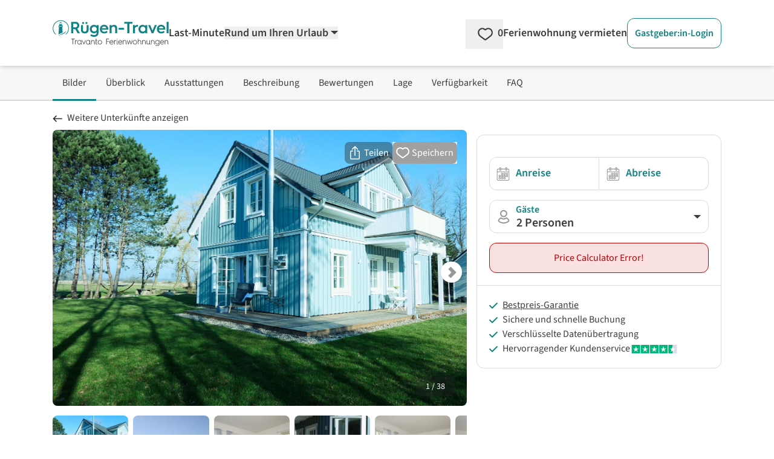

--- FILE ---
content_type: text/html;charset=utf-8
request_url: https://www.ruegen-travel.de/ferienhaus/wiek/1053724/haus-schwedentraum-haus-garten-kamin-sauna.php
body_size: 241985
content:
<!DOCTYPE html><html  lang="de" data-capo=""><head><meta charset="utf-8">
<meta name="viewport" content="width=device-width, initial-scale=1.0">
<title>Haus Schwedentraum Haus: Garten, Kamin, Sauna - Wiek</title>
<script>
  <!-- Google Tag Manager -->
  (function(w,d,s,l,i){
      w[l]=w[l]||[];
      w[l].push({'gtm.start':new Date().getTime(),event:'gtm.js'});
      var f=d.getElementsByTagName(s)[0],j=d.createElement(s),dl=l!='dataLayer'?'&l='+l:'';
      j.async=true;
      j.src='https://www.googletagmanager.com/gtm.js?id='+i+dl;
      f.parentNode.insertBefore(j,f);
  })(window,document,'script','dataLayer','GTM-5FXF6X');
  <!-- End Google Tag Manager -->
</script>
<script>
  (function(storage_key, experiments) {
    let choices = JSON.parse(localStorage.getItem(storage_key)) || {}
    choices = Object.fromEntries(Object.entries(experiments).map(([key, variants]) => {
      const choice = choices[key] || variants[Math.floor(Math.random() * variants.length)]
      return [key, choice]
    }))
    localStorage.setItem(storage_key, JSON.stringify(choices))
    dataLayer.push({abtest: choices});
  })('ABTest', {});
</script>
<script async src="https://pagead2.googlesyndication.com/pagead/js/adsbygoogle.js?client=ca-pub-6443769722344913" crossorigin="anonymous"></script>
<style>*,::backdrop,:after,:before{--tw-border-spacing-x:0;--tw-border-spacing-y:0;--tw-translate-x:0;--tw-translate-y:0;--tw-rotate:0;--tw-skew-x:0;--tw-skew-y:0;--tw-scale-x:1;--tw-scale-y:1;--tw-pan-x: ;--tw-pan-y: ;--tw-pinch-zoom: ;--tw-scroll-snap-strictness:proximity;--tw-gradient-from-position: ;--tw-gradient-via-position: ;--tw-gradient-to-position: ;--tw-ordinal: ;--tw-slashed-zero: ;--tw-numeric-figure: ;--tw-numeric-spacing: ;--tw-numeric-fraction: ;--tw-ring-inset: ;--tw-ring-offset-width:0px;--tw-ring-offset-color:#fff;--tw-ring-color:#3b82f680;--tw-ring-offset-shadow:0 0 #0000;--tw-ring-shadow:0 0 #0000;--tw-shadow:0 0 #0000;--tw-shadow-colored:0 0 #0000;--tw-blur: ;--tw-brightness: ;--tw-contrast: ;--tw-grayscale: ;--tw-hue-rotate: ;--tw-invert: ;--tw-saturate: ;--tw-sepia: ;--tw-drop-shadow: ;--tw-backdrop-blur: ;--tw-backdrop-brightness: ;--tw-backdrop-contrast: ;--tw-backdrop-grayscale: ;--tw-backdrop-hue-rotate: ;--tw-backdrop-invert: ;--tw-backdrop-opacity: ;--tw-backdrop-saturate: ;--tw-backdrop-sepia: ;--tw-contain-size: ;--tw-contain-layout: ;--tw-contain-paint: ;--tw-contain-style: }/*! tailwindcss v3.4.17 | MIT License | https://tailwindcss.com*/*,:after,:before{border:0 solid;box-sizing:border-box}:after,:before{--tw-content:""}:host,html{line-height:1.5;-webkit-text-size-adjust:100%;font-family:SourceSans,Helvetica,Arial,sans-serif;font-feature-settings:normal;font-variation-settings:normal;tab-size:4;-webkit-tap-highlight-color:transparent}body{line-height:inherit;margin:0}hr{border-top-width:1px;color:inherit;height:0}abbr:where([title]){-webkit-text-decoration:underline dotted;text-decoration:underline dotted}h1,h2,h3,h4,h5,h6{font-size:inherit;font-weight:inherit}a{color:inherit;text-decoration:inherit}b,strong{font-weight:bolder}code,kbd,pre,samp{font-family:ui-monospace,SFMono-Regular,Menlo,Monaco,Consolas,Liberation Mono,Courier New,monospace;font-feature-settings:normal;font-size:1em;font-variation-settings:normal}small{font-size:80%}sub,sup{font-size:75%;line-height:0;position:relative;vertical-align:initial}sub{bottom:-.25em}sup{top:-.5em}table{border-collapse:collapse;border-color:inherit;text-indent:0}button,input,optgroup,select,textarea{color:inherit;font-family:inherit;font-feature-settings:inherit;font-size:100%;font-variation-settings:inherit;font-weight:inherit;letter-spacing:inherit;line-height:inherit;margin:0;padding:0}button,select{text-transform:none}button,input:where([type=button]),input:where([type=reset]),input:where([type=submit]){-webkit-appearance:button;background-color:initial;background-image:none}:-moz-focusring{outline:auto}:-moz-ui-invalid{box-shadow:none}progress{vertical-align:initial}::-webkit-inner-spin-button,::-webkit-outer-spin-button{height:auto}[type=search]{-webkit-appearance:textfield;outline-offset:-2px}::-webkit-search-decoration{-webkit-appearance:none}::-webkit-file-upload-button{-webkit-appearance:button;font:inherit}summary{display:list-item}blockquote,dd,dl,figure,h1,h2,h3,h4,h5,h6,hr,p,pre{margin:0}fieldset{margin:0}fieldset,legend{padding:0}menu,ol,ul{list-style:none;margin:0;padding:0}dialog{padding:0}textarea{resize:vertical}input::placeholder,textarea::placeholder{color:#9ca3af;opacity:1}[role=button],button{cursor:pointer}:disabled{cursor:default}audio,canvas,embed,iframe,img,object,svg,video{display:block;vertical-align:middle}img,video{height:auto;max-width:100%}[hidden]:where(:not([hidden=until-found])){display:none}[multiple],[type=date],[type=datetime-local],[type=email],[type=month],[type=number],[type=password],[type=search],[type=tel],[type=text],[type=time],[type=url],[type=week],input:where(:not([type])),select,textarea{appearance:none;background-color:#fff;border-color:#6b7280;border-radius:0;border-width:1px;font-size:1rem;line-height:1.5rem;padding:.5rem .75rem;--tw-shadow:0 0 #0000}[multiple]:focus,[type=date]:focus,[type=datetime-local]:focus,[type=email]:focus,[type=month]:focus,[type=number]:focus,[type=password]:focus,[type=search]:focus,[type=tel]:focus,[type=text]:focus,[type=time]:focus,[type=url]:focus,[type=week]:focus,input:where(:not([type])):focus,select:focus,textarea:focus{outline:2px solid #0000;outline-offset:2px;--tw-ring-inset:var(--tw-empty,/*!*/ /*!*/);--tw-ring-offset-width:0px;--tw-ring-offset-color:#fff;--tw-ring-color:#2563eb;--tw-ring-offset-shadow:var(--tw-ring-inset) 0 0 0 var(--tw-ring-offset-width) var(--tw-ring-offset-color);--tw-ring-shadow:var(--tw-ring-inset) 0 0 0 calc(1px + var(--tw-ring-offset-width)) var(--tw-ring-color);border-color:#2563eb;box-shadow:var(--tw-ring-offset-shadow),var(--tw-ring-shadow),var(--tw-shadow)}input::placeholder,textarea::placeholder{color:#6b7280;opacity:1}::-webkit-datetime-edit-fields-wrapper{padding:0}::-webkit-date-and-time-value{min-height:1.5em;text-align:inherit}::-webkit-datetime-edit{display:inline-flex}::-webkit-datetime-edit,::-webkit-datetime-edit-day-field,::-webkit-datetime-edit-hour-field,::-webkit-datetime-edit-meridiem-field,::-webkit-datetime-edit-millisecond-field,::-webkit-datetime-edit-minute-field,::-webkit-datetime-edit-month-field,::-webkit-datetime-edit-second-field,::-webkit-datetime-edit-year-field{padding-bottom:0;padding-top:0}select{background-image:url("data:image/svg+xml;charset=utf-8,%3Csvg xmlns='http://www.w3.org/2000/svg' fill='none' viewBox='0 0 20 20'%3E%3Cpath stroke='%236b7280' stroke-linecap='round' stroke-linejoin='round' stroke-width='1.5' d='m6 8 4 4 4-4'/%3E%3C/svg%3E");background-position:right .5rem center;background-repeat:no-repeat;background-size:1.5em 1.5em;padding-right:2.5rem;-webkit-print-color-adjust:exact;print-color-adjust:exact}[multiple],[size]:where(select:not([size="1"])){background-image:none;background-position:0 0;background-repeat:unset;background-size:initial;padding-right:.75rem;-webkit-print-color-adjust:unset;print-color-adjust:unset}[type=checkbox],[type=radio]{appearance:none;background-color:#fff;background-origin:border-box;border-color:#6b7280;border-width:1px;color:#2563eb;display:inline-block;flex-shrink:0;height:1rem;padding:0;-webkit-print-color-adjust:exact;print-color-adjust:exact;-webkit-user-select:none;user-select:none;vertical-align:middle;width:1rem;--tw-shadow:0 0 #0000}[type=checkbox]{border-radius:0}[type=radio]{border-radius:100%}[type=checkbox]:focus,[type=radio]:focus{outline:2px solid #0000;outline-offset:2px;--tw-ring-inset:var(--tw-empty,/*!*/ /*!*/);--tw-ring-offset-width:2px;--tw-ring-offset-color:#fff;--tw-ring-color:#2563eb;--tw-ring-offset-shadow:var(--tw-ring-inset) 0 0 0 var(--tw-ring-offset-width) var(--tw-ring-offset-color);--tw-ring-shadow:var(--tw-ring-inset) 0 0 0 calc(2px + var(--tw-ring-offset-width)) var(--tw-ring-color);box-shadow:var(--tw-ring-offset-shadow),var(--tw-ring-shadow),var(--tw-shadow)}[type=checkbox]:checked,[type=radio]:checked{background-color:currentColor;background-position:50%;background-repeat:no-repeat;background-size:100% 100%;border-color:#0000}[type=checkbox]:checked{background-image:url("data:image/svg+xml;charset=utf-8,%3Csvg xmlns='http://www.w3.org/2000/svg' fill='%23fff' viewBox='0 0 16 16'%3E%3Cpath d='M12.207 4.793a1 1 0 0 1 0 1.414l-5 5a1 1 0 0 1-1.414 0l-2-2a1 1 0 0 1 1.414-1.414L6.5 9.086l4.293-4.293a1 1 0 0 1 1.414 0'/%3E%3C/svg%3E")}@media (forced-colors:active) {[type=checkbox]:checked{appearance:auto}}[type=radio]:checked{background-image:url("data:image/svg+xml;charset=utf-8,%3Csvg xmlns='http://www.w3.org/2000/svg' fill='%23fff' viewBox='0 0 16 16'%3E%3Ccircle cx='8' cy='8' r='3'/%3E%3C/svg%3E")}@media (forced-colors:active) {[type=radio]:checked{appearance:auto}}[type=checkbox]:checked:focus,[type=checkbox]:checked:hover,[type=checkbox]:indeterminate,[type=radio]:checked:focus,[type=radio]:checked:hover{background-color:currentColor;border-color:#0000}[type=checkbox]:indeterminate{background-image:url("data:image/svg+xml;charset=utf-8,%3Csvg xmlns='http://www.w3.org/2000/svg' fill='none' viewBox='0 0 16 16'%3E%3Cpath stroke='%23fff' stroke-linecap='round' stroke-linejoin='round' stroke-width='2' d='M4 8h8'/%3E%3C/svg%3E");background-position:50%;background-repeat:no-repeat;background-size:100% 100%}@media (forced-colors:active) {[type=checkbox]:indeterminate{appearance:auto}}[type=checkbox]:indeterminate:focus,[type=checkbox]:indeterminate:hover{background-color:currentColor;border-color:#0000}[type=file]{background:unset;border-color:inherit;border-radius:0;border-width:0;font-size:unset;line-height:inherit;padding:0}[type=file]:focus{outline:1px solid ButtonText;outline:1px auto -webkit-focus-ring-color}.container{width:100%}@media (min-width:480px){.container{max-width:480px}}@media (min-width:768px){.container{max-width:768px}}@media (min-width:976px){.container{max-width:976px}}@media (min-width:1154px){.container{max-width:1154px}}@media (min-width:1300px){.container{max-width:1300px}}@media (min-width:1709px){.container{max-width:1709px}}.pointer-events-none{pointer-events:none}.pointer-events-auto{pointer-events:auto}.visible{visibility:visible}.invisible{visibility:hidden}.collapse{visibility:collapse}.static{position:static}.fixed{position:fixed}.absolute{position:absolute}.relative{position:relative}.sticky{position:sticky}.inset-0{inset:0}.inset-x-0{left:0;right:0}.inset-y-0{bottom:0;top:0}.-bottom-\[18px\]{bottom:-18px}.-left-\[2px\]{left:-2px}.-right-0\.5{right:-.125rem}.-top-10{top:-2.5rem}.bottom-0{bottom:0}.bottom-6{bottom:1.5rem}.bottom-9{bottom:2.25rem}.bottom-\[-20px\]{bottom:-20px}.bottom-\[3rem\]{bottom:3rem}.left-0{left:0}.left-11{left:2.75rem}.left-2\/4,.left-\[50\%\]{left:50%}.left-\[70px\]{left:70px}.left-\[calc\(50\%-4px\)\]{left:calc(50% - 4px)}.right-0{right:0}.right-2{right:.5rem}.right-4{right:1rem}.top-0{top:0}.top-1{top:.25rem}.top-3{top:.75rem}.top-4{top:1rem}.top-6{top:1.5rem}.top-\[-10px\]{top:-10px}.top-\[-15px\]{top:-15px}.top-\[65px\]{top:65px}.top-full{top:100%}.z-0{z-index:0}.z-10{z-index:10}.z-20{z-index:20}.z-30{z-index:30}.z-40{z-index:40}.z-50{z-index:50}.z-\[-1\]{z-index:-1}.z-\[1000\]{z-index:1000}.z-\[1001\]{z-index:1001}.z-\[1002\]{z-index:1002}.z-\[10\]{z-index:10}.z-\[11\]{z-index:11}.z-\[1\]{z-index:1}.z-\[999\]{z-index:999}.order-1{order:1}.order-2{order:2}.col-span-1{grid-column:span 1/span 1}.col-span-12{grid-column:span 12/span 12}.col-span-2{grid-column:span 2/span 2}.col-span-3{grid-column:span 3/span 3}.col-span-4{grid-column:span 4/span 4}.col-span-6{grid-column:span 6/span 6}.float-right{float:right}.float-left{float:left}.-m-2{margin:-.5rem}.m-0{margin:0}.m-1{margin:.25rem}.m-4{margin:1rem}.m-5{margin:1.25rem}.-mx-2{margin-left:-.5rem;margin-right:-.5rem}.-mx-8{margin-left:-2rem;margin-right:-2rem}.-my-1{margin-bottom:-.25rem;margin-top:-.25rem}.-my-2{margin-bottom:-.5rem;margin-top:-.5rem}.-my-\[5px\]{margin-bottom:-5px;margin-top:-5px}.mx-1{margin-left:.25rem;margin-right:.25rem}.mx-5{margin-left:1.25rem;margin-right:1.25rem}.mx-\[-10px\]{margin-left:-10px;margin-right:-10px}.mx-auto{margin-left:auto;margin-right:auto}.my-4{margin-bottom:1rem;margin-top:1rem}.my-\[10px\]{margin-bottom:10px;margin-top:10px}.-mb-1{margin-bottom:-.25rem}.-mb-\[3px\]{margin-bottom:-3px}.-ml-\[14px\]{margin-left:-14px}.-ml-\[21px\]{margin-left:-21px}.-ml-\[3px\]{margin-left:-3px}.-ml-\[5px\]{margin-left:-5px}.-mr-2{margin-right:-.5rem}.-mt-1{margin-top:-.25rem}.-mt-2{margin-top:-.5rem}.-mt-3{margin-top:-.75rem}.-mt-5{margin-top:-1.25rem}.-mt-\[1\.6rem\]{margin-top:-1.6rem}.-mt-\[20px\]{margin-top:-20px}.-mt-\[3px\]{margin-top:-3px}.-mt-\[5px\]{margin-top:-5px}.-mt-\[6px\]{margin-top:-6px}.mb-0{margin-bottom:0}.mb-1{margin-bottom:.25rem}.mb-10{margin-bottom:2.5rem}.mb-12{margin-bottom:3rem}.mb-2{margin-bottom:.5rem}.mb-2\.5{margin-bottom:.625rem}.mb-3{margin-bottom:.75rem}.mb-4{margin-bottom:1rem}.mb-5{margin-bottom:1.25rem}.mb-6{margin-bottom:1.5rem}.mb-7{margin-bottom:1.75rem}.mb-8{margin-bottom:2rem}.mb-\[0\.3rem\]{margin-bottom:.3rem}.ml-1{margin-left:.25rem}.ml-1\.5{margin-left:.375rem}.ml-11{margin-left:2.75rem}.ml-2{margin-left:.5rem}.ml-3{margin-left:.75rem}.ml-4{margin-left:1rem}.ml-5{margin-left:1.25rem}.ml-6{margin-left:1.5rem}.ml-auto{margin-left:auto}.mr-0\.5{margin-right:.125rem}.mr-1{margin-right:.25rem}.mr-1\.5{margin-right:.375rem}.mr-2{margin-right:.5rem}.mr-3{margin-right:.75rem}.mr-5{margin-right:1.25rem}.mr-6{margin-right:1.5rem}.mr-\[2\.45rem\]{margin-right:2.45rem}.mt-0{margin-top:0}.mt-0\.5{margin-top:.125rem}.mt-1{margin-top:.25rem}.mt-1\.5{margin-top:.375rem}.mt-10{margin-top:2.5rem}.mt-11{margin-top:2.75rem}.mt-12{margin-top:3rem}.mt-2{margin-top:.5rem}.mt-3{margin-top:.75rem}.mt-4{margin-top:1rem}.mt-5{margin-top:1.25rem}.mt-6{margin-top:1.5rem}.mt-7{margin-top:1.75rem}.mt-8{margin-top:2rem}.mt-\[0\.35rem\]{margin-top:.35rem}.mt-\[29px\]{margin-top:29px}.mt-\[50px\]{margin-top:50px}.line-clamp-1{-webkit-line-clamp:1}.line-clamp-1,.line-clamp-2{display:-webkit-box;overflow:hidden;-webkit-box-orient:vertical}.line-clamp-2{-webkit-line-clamp:2}.line-clamp-4{display:-webkit-box;overflow:hidden;-webkit-box-orient:vertical;-webkit-line-clamp:4}.block{display:block}.inline-block{display:inline-block}.inline{display:inline}.flex{display:flex}.inline-flex{display:inline-flex}.table{display:table}.grid{display:grid}.inline-grid{display:inline-grid}.contents{display:contents}.hidden{display:none}.aspect-1\/1,.aspect-\[1\/1\]{aspect-ratio:1/1}.aspect-\[16\/10\]{aspect-ratio:16/10}.aspect-\[16\/9\]{aspect-ratio:16/9}.aspect-\[24\/52\]{aspect-ratio:24/52}.h-0{height:0}.h-16{height:4rem}.h-\[0\.75rem\]{height:.75rem}.h-\[0\.875rem\]{height:.875rem}.h-\[0\.8rem\]{height:.8rem}.h-\[1\.125rem\]{height:1.125rem}.h-\[1\.1rem\]{height:1.1rem}.h-\[1\.25rem\]{height:1.25rem}.h-\[1\.35rem\]{height:1.35rem}.h-\[1\.5rem\]{height:1.5rem}.h-\[1\.6rem\]{height:1.6rem}.h-\[100dvh\]{height:100dvh}.h-\[10px\]{height:10px}.h-\[145px\]{height:145px}.h-\[16px\]{height:16px}.h-\[17px\]{height:17px}.h-\[18px\]{height:18px}.h-\[19px\]{height:19px}.h-\[1px\]{height:1px}.h-\[1rem\]{height:1rem}.h-\[200px\]{height:200px}.h-\[20px\]{height:20px}.h-\[22px\]{height:22px}.h-\[24px\]{height:24px}.h-\[28px\]{height:28px}.h-\[3\.8rem\]{height:3.8rem}.h-\[30px\]{height:30px}.h-\[310px\]{height:310px}.h-\[32px\]{height:32px}.h-\[34px\]{height:34px}.h-\[3rem\]{height:3rem}.h-\[40px\]{height:40px}.h-\[42px\]{height:42px}.h-\[46px\]{height:46px}.h-\[50px\]{height:50px}.h-\[51\.59px\]{height:51.59px}.h-\[55px\]{height:55px}.h-\[78px\]{height:78px}.h-\[8px\]{height:8px}.h-auto{height:auto}.h-full{height:100%}.max-h-\[138px\]{max-height:138px}.max-h-\[310px\]{max-height:310px}.max-h-\[35px\]{max-height:35px}.max-h-full{max-height:100%}.min-h-\[108px\]{min-height:108px}.min-h-\[10px\]{min-height:10px}.min-h-\[130px\]{min-height:130px}.min-h-\[140px\]{min-height:140px}.min-h-\[150px\]{min-height:150px}.min-h-\[230px\]{min-height:230px}.min-h-\[24px\]{min-height:24px}.min-h-\[26px\]{min-height:26px}.min-h-\[2em\]{min-height:2em}.min-h-\[30px\]{min-height:30px}.min-h-\[310px\]{min-height:310px}.min-h-\[365px\]{min-height:365px}.min-h-\[46px\]{min-height:46px}.min-h-\[50px\]{min-height:50px}.min-h-\[67px\]{min-height:67px}.min-h-\[70px\]{min-height:70px}.min-h-full{min-height:100%}.min-h-screen{min-height:100vh}.w-1\/2{width:50%}.w-1\/3{width:33.333333%}.w-16{width:4rem}.w-2\/3{width:66.666667%}.w-2\/4{width:50%}.w-3\/4{width:75%}.w-5{width:1.25rem}.w-5\/6{width:83.333333%}.w-6\/12{width:50%}.w-\[0\.8rem\]{width:.8rem}.w-\[100dvw\]{width:100dvw}.w-\[100px\]{width:100px}.w-\[10px\]{width:10px}.w-\[110px\]{width:110px}.w-\[120px\]{width:120px}.w-\[125px\]{width:125px}.w-\[16px\]{width:16px}.w-\[170px\]{width:170px}.w-\[17px\]{width:17px}.w-\[180px\]{width:180px}.w-\[18px\]{width:18px}.w-\[19\.7\%\]{width:19.7%}.w-\[20px\]{width:20px}.w-\[210px\]{width:210px}.w-\[22\%\]{width:22%}.w-\[220px\]{width:220px}.w-\[24px\]{width:24px}.w-\[250px\]{width:250px}.w-\[275px\]{width:275px}.w-\[295px\]{width:295px}.w-\[30px\]{width:30px}.w-\[340px\]{width:340px}.w-\[34px\]{width:34px}.w-\[350px\]{width:350px}.w-\[37px\]{width:37px}.w-\[400px\]{width:400px}.w-\[40px\]{width:40px}.w-\[46px\]{width:46px}.w-\[50\%\]{width:50%}.w-\[50px\]{width:50px}.w-\[54px\]{width:54px}.w-\[620px\]{width:620px}.w-\[628px\]{width:628px}.w-\[65px\]{width:65px}.w-\[68\.125rem\]{width:68.125rem}.w-\[70\%\]{width:70%}.w-\[70px\]{width:70px}.w-\[75\%\]{width:75%}.w-\[77\.3\%\]{width:77.3%}.w-\[78px\]{width:78px}.w-\[8\%\]{width:8%}.w-\[80\%\]{width:80%}.w-\[80px\]{width:80px}.w-\[8px\]{width:8px}.w-\[92\%\]{width:92%}.w-\[928px\]{width:928px}.w-\[calc\(100\%\+4px\)\]{width:calc(100% + 4px)}.w-auto{width:auto}.w-full{width:100%}.w-screen{width:100vw}.min-w-\[100px\]{min-width:100px}.min-w-\[155px\]{min-width:155px}.min-w-\[160px\]{min-width:160px}.min-w-\[200px\]{min-width:200px}.min-w-\[26px\]{min-width:26px}.min-w-\[35px\]{min-width:35px}.min-w-\[42px\]{min-width:42px}.min-w-\[50px\]{min-width:50px}.min-w-\[60px\]{min-width:60px}.max-w-2xl{max-width:42rem}.max-w-6xl{max-width:72rem}.max-w-\[100px\]{max-width:100px}.max-w-\[120px\]{max-width:120px}.max-w-\[150px\]{max-width:150px}.max-w-\[175px\]{max-width:175px}.max-w-\[180px\]{max-width:180px}.max-w-\[190px\]{max-width:190px}.max-w-\[200px\]{max-width:200px}.max-w-\[250px\]{max-width:250px}.max-w-\[280px\]{max-width:280px}.max-w-\[300px\]{max-width:300px}.max-w-\[320px\]{max-width:320px}.max-w-\[800px\]{max-width:800px}.max-w-full{max-width:100%}.flex-1{flex:1 1 0%}.flex-none{flex:none}.flex-shrink-0,.shrink-0{flex-shrink:0}.flex-grow,.grow{flex-grow:1}.grow-0{flex-grow:0}.basis-0{flex-basis:0px}.border-separate{border-collapse:initial}.origin-\[0\]{transform-origin:0}.-translate-y-1{--tw-translate-y:-0.25rem}.-translate-y-1,.-translate-y-2\.5{transform:translate(var(--tw-translate-x),var(--tw-translate-y)) rotate(var(--tw-rotate)) skewX(var(--tw-skew-x)) skewY(var(--tw-skew-y)) scaleX(var(--tw-scale-x)) scaleY(var(--tw-scale-y))}.-translate-y-2\.5{--tw-translate-y:-0.625rem}.-translate-y-3\.5{--tw-translate-y:-0.875rem}.-translate-y-3\.5,.translate-y-0{transform:translate(var(--tw-translate-x),var(--tw-translate-y)) rotate(var(--tw-rotate)) skewX(var(--tw-skew-x)) skewY(var(--tw-skew-y)) scaleX(var(--tw-scale-x)) scaleY(var(--tw-scale-y))}.translate-y-0{--tw-translate-y:0px}.rotate-180{--tw-rotate:180deg}.rotate-180,.rotate-270{transform:translate(var(--tw-translate-x),var(--tw-translate-y)) rotate(var(--tw-rotate)) skewX(var(--tw-skew-x)) skewY(var(--tw-skew-y)) scaleX(var(--tw-scale-x)) scaleY(var(--tw-scale-y))}.rotate-270{--tw-rotate:270deg}.rotate-45{--tw-rotate:45deg}.rotate-45,.rotate-90{transform:translate(var(--tw-translate-x),var(--tw-translate-y)) rotate(var(--tw-rotate)) skewX(var(--tw-skew-x)) skewY(var(--tw-skew-y)) scaleX(var(--tw-scale-x)) scaleY(var(--tw-scale-y))}.rotate-90{--tw-rotate:90deg}.rotate-\[-135deg\]{--tw-rotate:-135deg}.rotate-\[-135deg\],.rotate-\[225deg\]{transform:translate(var(--tw-translate-x),var(--tw-translate-y)) rotate(var(--tw-rotate)) skewX(var(--tw-skew-x)) skewY(var(--tw-skew-y)) scaleX(var(--tw-scale-x)) scaleY(var(--tw-scale-y))}.rotate-\[225deg\]{--tw-rotate:225deg}.scale-100{--tw-scale-x:1;--tw-scale-y:1}.scale-100,.scale-\[75\%\]{transform:translate(var(--tw-translate-x),var(--tw-translate-y)) rotate(var(--tw-rotate)) skewX(var(--tw-skew-x)) skewY(var(--tw-skew-y)) scaleX(var(--tw-scale-x)) scaleY(var(--tw-scale-y))}.scale-\[75\%\]{--tw-scale-x:75%;--tw-scale-y:75%}.scale-\[85\%\]{--tw-scale-x:85%;--tw-scale-y:85%}.scale-\[85\%\],.transform{transform:translate(var(--tw-translate-x),var(--tw-translate-y)) rotate(var(--tw-rotate)) skewX(var(--tw-skew-x)) skewY(var(--tw-skew-y)) scaleX(var(--tw-scale-x)) scaleY(var(--tw-scale-y))}.animate-\[fadeIn_0\.5s_linear\]{animation:fadeIn .5s linear}@keyframes pulse{50%{opacity:.5}}.animate-pulse{animation:pulse 2s cubic-bezier(.4,0,.6,1) infinite}@keyframes spin{to{transform:rotate(1turn)}}.animate-spin{animation:spin 1s linear infinite}.cursor-default{cursor:default}.cursor-no-drop{cursor:no-drop}.cursor-pointer{cursor:pointer}.cursor-zoom-in{cursor:zoom-in}.touch-manipulation{touch-action:manipulation}.select-none{-webkit-user-select:none;user-select:none}.resize{resize:both}.list-outside{list-style-position:outside}.list-decimal{list-style-type:decimal}.list-disc{list-style-type:disc}.columns-2{column-count:2}.auto-cols-max{grid-auto-columns:max-content}.grid-flow-col{grid-auto-flow:column}.grid-cols-1{grid-template-columns:repeat(1,minmax(0,1fr))}.grid-cols-12{grid-template-columns:repeat(12,minmax(0,1fr))}.grid-cols-2{grid-template-columns:repeat(2,minmax(0,1fr))}.grid-cols-3{grid-template-columns:repeat(3,minmax(0,1fr))}.grid-cols-4{grid-template-columns:repeat(4,minmax(0,1fr))}.grid-cols-5{grid-template-columns:repeat(5,minmax(0,1fr))}.grid-cols-7{grid-template-columns:repeat(7,minmax(0,1fr))}.grid-cols-8{grid-template-columns:repeat(8,minmax(0,1fr))}.grid-cols-\[2fr_1fr\]{grid-template-columns:2fr 1fr}.flex-row{flex-direction:row}.flex-row-reverse{flex-direction:row-reverse}.flex-col{flex-direction:column}.flex-wrap{flex-wrap:wrap}.flex-nowrap{flex-wrap:nowrap}.place-content-center{place-content:center}.place-content-end{place-content:end}.place-content-between{place-content:space-between}.place-items-center{place-items:center}.content-center{align-content:center}.content-end{align-content:flex-end}.items-start{align-items:flex-start}.items-end{align-items:flex-end}.items-center{align-items:center}.items-stretch{align-items:stretch}.justify-start{justify-content:flex-start}.justify-end{justify-content:flex-end}.justify-center{justify-content:center}.justify-between{justify-content:space-between}.justify-around{justify-content:space-around}.justify-items-start{justify-items:start}.justify-items-center{justify-items:center}.gap-1{gap:.25rem}.gap-12{gap:3rem}.gap-2{gap:.5rem}.gap-3{gap:.75rem}.gap-4{gap:1rem}.gap-5{gap:1.25rem}.gap-6{gap:1.5rem}.gap-8{gap:2rem}.gap-x-1{column-gap:.25rem}.gap-x-10{column-gap:2.5rem}.gap-x-12{column-gap:3rem}.gap-x-16{column-gap:4rem}.gap-x-2{column-gap:.5rem}.gap-x-3{column-gap:.75rem}.gap-x-4{column-gap:1rem}.gap-x-5{column-gap:1.25rem}.gap-x-\[18px\]{column-gap:18px}.gap-y-0{row-gap:0}.gap-y-1{row-gap:.25rem}.gap-y-10{row-gap:2.5rem}.gap-y-12{row-gap:3rem}.gap-y-2{row-gap:.5rem}.gap-y-3{row-gap:.75rem}.gap-y-4{row-gap:1rem}.gap-y-5{row-gap:1.25rem}.gap-y-8{row-gap:2rem}.gap-y-\[1px\]{row-gap:1px}.space-x-1>:not([hidden])~:not([hidden]){--tw-space-x-reverse:0;margin-left:calc(.25rem*(1 - var(--tw-space-x-reverse)));margin-right:calc(.25rem*var(--tw-space-x-reverse))}.space-y-12>:not([hidden])~:not([hidden]){--tw-space-y-reverse:0;margin-bottom:calc(3rem*var(--tw-space-y-reverse));margin-top:calc(3rem*(1 - var(--tw-space-y-reverse)))}.place-self-end{place-self:end}.self-end{align-self:flex-end}.justify-self-end{justify-self:end}.overflow-auto{overflow:auto}.overflow-hidden{overflow:hidden}.overflow-y-auto{overflow-y:auto}.overflow-x-scroll{overflow-x:scroll}.truncate{overflow:hidden;text-overflow:ellipsis;white-space:nowrap}.hyphens-auto{hyphens:auto}.whitespace-nowrap{white-space:nowrap}.whitespace-pre-wrap{white-space:pre-wrap}.text-nowrap{text-wrap:nowrap}.break-words{overflow-wrap:break-word}.break-all{word-break:break-all}.rounded{border-radius:.25rem}.rounded-2xl{border-radius:1rem}.rounded-\[1\.3rem\]{border-radius:1.3rem}.rounded-full{border-radius:9999px}.rounded-lg{border-radius:.5rem}.rounded-md{border-radius:.375rem}.rounded-xl{border-radius:.75rem}.rounded-b-lg{border-bottom-left-radius:.5rem;border-bottom-right-radius:.5rem}.rounded-b-xl{border-bottom-left-radius:.75rem;border-bottom-right-radius:.75rem}.rounded-l-none{border-bottom-left-radius:0;border-top-left-radius:0}.rounded-l-xl{border-bottom-left-radius:.75rem;border-top-left-radius:.75rem}.rounded-r-none{border-bottom-right-radius:0;border-top-right-radius:0}.rounded-r-xl{border-bottom-right-radius:.75rem;border-top-right-radius:.75rem}.rounded-t-full{border-top-left-radius:9999px;border-top-right-radius:9999px}.rounded-t-none{border-top-left-radius:0;border-top-right-radius:0}.rounded-t-xl{border-top-right-radius:.75rem}.rounded-t-xl,.rounded-tl-xl{border-top-left-radius:.75rem}.border{border-width:1px}.border-0{border-width:0}.border-2{border-width:2px}.border-4{border-width:4px}.border-\[15px\]{border-width:15px}.border-\[5px\]{border-width:5px}.border-x{border-left-width:1px;border-right-width:1px}.border-b{border-bottom-width:1px}.border-b-2{border-bottom-width:2px}.border-l{border-left-width:1px}.border-r{border-right-width:1px}.border-r-2{border-right-width:2px}.border-t{border-top-width:1px}.border-t-2{border-top-width:2px}.border-solid{border-style:solid}.border-none{border-style:none}.border-cta-500{--tw-border-opacity:1;border-color:rgb(229 36 36/var(--tw-border-opacity,1))}.border-cta-700{--tw-border-opacity:1;border-color:rgb(187 2 2/var(--tw-border-opacity,1))}.border-green-500{--tw-border-opacity:1;border-color:rgb(36 132 36/var(--tw-border-opacity,1))}.border-neutral-100{--tw-border-opacity:1;border-color:rgb(228 228 228/var(--tw-border-opacity,1))}.border-neutral-200{--tw-border-opacity:1;border-color:rgb(217 217 217/var(--tw-border-opacity,1))}.border-neutral-300{--tw-border-opacity:1;border-color:rgb(204 204 204/var(--tw-border-opacity,1))}.border-neutral-400{--tw-border-opacity:1;border-color:rgb(172 172 172/var(--tw-border-opacity,1))}.border-neutral-50{--tw-border-opacity:1;border-color:rgb(247 247 247/var(--tw-border-opacity,1))}.border-neutral-500{--tw-border-opacity:1;border-color:rgb(148 148 148/var(--tw-border-opacity,1))}.border-neutral-600{--tw-border-opacity:1;border-color:rgb(104 104 104/var(--tw-border-opacity,1))}.border-neutral-800{--tw-border-opacity:1;border-color:rgb(60 60 60/var(--tw-border-opacity,1))}.border-petrol-100{--tw-border-opacity:1;border-color:rgb(160 229 231/var(--tw-border-opacity,1))}.border-petrol-500{--tw-border-opacity:1;border-color:rgb(19 130 133/var(--tw-border-opacity,1))}.border-petrol-500\/100{border-color:#138285}.border-petrol-900\/100{border-color:#1c6164}.border-transparent{border-color:#0000}.border-b-neutral-100{--tw-border-opacity:1;border-bottom-color:rgb(228 228 228/var(--tw-border-opacity,1))}.border-b-petrol-500{--tw-border-opacity:1;border-bottom-color:rgb(19 130 133/var(--tw-border-opacity,1))}.border-b-white{--tw-border-opacity:1;border-bottom-color:rgb(255 255 255/var(--tw-border-opacity,1))}.border-l-neutral-500{--tw-border-opacity:1;border-left-color:rgb(148 148 148/var(--tw-border-opacity,1))}.border-l-transparent{border-left-color:#0000}.border-r-neutral-500{--tw-border-opacity:1;border-right-color:rgb(148 148 148/var(--tw-border-opacity,1))}.border-r-white{--tw-border-opacity:1;border-right-color:rgb(255 255 255/var(--tw-border-opacity,1))}.border-t-neutral-800{--tw-border-opacity:1;border-top-color:rgb(60 60 60/var(--tw-border-opacity,1))}.border-t-neutral-900{--tw-border-opacity:1;border-top-color:rgb(42 42 42/var(--tw-border-opacity,1))}.border-t-transparent{border-top-color:#0000}.bg-cta-50{--tw-bg-opacity:1;background-color:rgb(250 225 225/var(--tw-bg-opacity,1))}.bg-cta-500{--tw-bg-opacity:1;background-color:rgb(229 36 36/var(--tw-bg-opacity,1))}.bg-cta-700{--tw-bg-opacity:1;background-color:rgb(187 2 2/var(--tw-bg-opacity,1))}.bg-green-100{--tw-bg-opacity:1;background-color:rgb(175 225 159/var(--tw-bg-opacity,1))}.bg-green-50{--tw-bg-opacity:1;background-color:rgb(242 255 248/var(--tw-bg-opacity,1))}.bg-green-500{--tw-bg-opacity:1;background-color:rgb(36 132 36/var(--tw-bg-opacity,1))}.bg-green-800{--tw-bg-opacity:1;background-color:rgb(30 126 52/var(--tw-bg-opacity,1))}.bg-neutral-100{--tw-bg-opacity:1;background-color:rgb(228 228 228/var(--tw-bg-opacity,1))}.bg-neutral-200{--tw-bg-opacity:1;background-color:rgb(217 217 217/var(--tw-bg-opacity,1))}.bg-neutral-25{--tw-bg-opacity:1;background-color:rgb(244 244 244/var(--tw-bg-opacity,1))}.bg-neutral-50{--tw-bg-opacity:1;background-color:rgb(247 247 247/var(--tw-bg-opacity,1))}.bg-neutral-600{--tw-bg-opacity:1;background-color:rgb(104 104 104/var(--tw-bg-opacity,1))}.bg-neutral-800{--tw-bg-opacity:1;background-color:rgb(60 60 60/var(--tw-bg-opacity,1))}.bg-neutral-800\/95{background-color:#3c3c3cf2}.bg-neutral-900{--tw-bg-opacity:1;background-color:rgb(42 42 42/var(--tw-bg-opacity,1))}.bg-neutral-900\/0{background-color:#2a2a2a00}.bg-neutral-900\/30{background-color:#2a2a2a4d}.bg-neutral-900\/40{background-color:#2a2a2a66}.bg-neutral-900\/75{background-color:#2a2a2abf}.bg-orange-500{--tw-bg-opacity:1;background-color:rgb(250 167 0/var(--tw-bg-opacity,1))}.bg-petrol-100{--tw-bg-opacity:1;background-color:rgb(160 229 231/var(--tw-bg-opacity,1))}.bg-petrol-50{--tw-bg-opacity:1;background-color:rgb(219 241 242/var(--tw-bg-opacity,1))}.bg-petrol-500{--tw-bg-opacity:1;background-color:rgb(19 130 133/var(--tw-bg-opacity,1))}.bg-transparent{background-color:initial}.bg-white{--tw-bg-opacity:1;background-color:rgb(255 255 255/var(--tw-bg-opacity,1))}.bg-opacity-70{--tw-bg-opacity:0.7}.bg-\[url\(\'\/svg\/icons\/colored\/cancel-red\.svg\'\)\]{background-image:url(/svg/icons/colored/cancel-red.svg)}.bg-\[url\(\'\/svg\/icons\/colored\/check-green\.svg\'\)\]{background-image:url(/svg/icons/colored/check-green.svg)}.bg-\[url\(\'\/svg\/payment-methods\/giropay\.svg\'\)\]{background-image:url(/svg/payment-methods/giropay.svg)}.bg-\[url\(\'\/svg\/payment-methods\/mastercard\.svg\'\)\]{background-image:url(/svg/payment-methods/mastercard.svg)}.bg-\[url\(\'\/svg\/payment-methods\/paypal\.svg\'\)\]{background-image:url(/svg/payment-methods/paypal.svg)}.bg-\[url\(\'\/svg\/payment-methods\/ueberweisung\.svg\'\)\]{background-image:url(/svg/payment-methods/ueberweisung.svg)}.bg-\[url\(\'\/svg\/payment-methods\/visa\.svg\'\)\]{background-image:url(/svg/payment-methods/visa.svg)}.bg-gradient-to-t{background-image:linear-gradient(to top,var(--tw-gradient-stops))}.from-neutral-800{--tw-gradient-from:#3c3c3c var(--tw-gradient-from-position);--tw-gradient-to:#3c3c3c00 var(--tw-gradient-to-position);--tw-gradient-stops:var(--tw-gradient-from),var(--tw-gradient-to)}.from-neutral-900\/80{--tw-gradient-from:#2a2a2acc var(--tw-gradient-from-position);--tw-gradient-to:#2a2a2a00 var(--tw-gradient-to-position);--tw-gradient-stops:var(--tw-gradient-from),var(--tw-gradient-to)}.from-50\%{--tw-gradient-from-position:50%}.bg-\[length\:10px_10px\]{background-size:10px 10px}.bg-\[length\:16px_16px\]{background-size:16px 16px}.bg-\[length\:60px_38px\]{background-size:60px 38px}.bg-cover{background-size:cover}.bg-\[-3px_5px\]{background-position:-3px 5px}.bg-\[left_top_8px\]{background-position:left top 8px}.bg-\[right_top_0\.1rem\]{background-position:right top .1rem}.bg-left-top{background-position:0 0}.bg-no-repeat{background-repeat:no-repeat}.fill-\[\#87AA1D\]{fill:#87aa1d}.fill-cta-500{fill:#e52424}.fill-green-500{fill:#248424}.fill-neutral-500{fill:#949494}.fill-neutral-800{fill:#3c3c3c}.fill-neutral-900{fill:#2a2a2a}.fill-petrol-500{fill:#138285}.fill-petrol-900{fill:#1c6164}.fill-white{fill:#fff}.stroke-petrol-500{stroke:#138285}.stroke-white{stroke:#fff}.object-cover{object-fit:cover}.object-center{object-position:center}.p-0{padding:0}.p-1{padding:.25rem}.p-2{padding:.5rem}.p-3{padding:.75rem}.p-4{padding:1rem}.p-40{padding:10rem}.p-5{padding:1.25rem}.p-\[1px\]{padding:1px}.px-0{padding-left:0;padding-right:0}.px-0\.5{padding-left:.125rem;padding-right:.125rem}.px-1{padding-left:.25rem;padding-right:.25rem}.px-1\.5{padding-left:.375rem;padding-right:.375rem}.px-16{padding-left:4rem;padding-right:4rem}.px-2{padding-left:.5rem;padding-right:.5rem}.px-3{padding-left:.75rem;padding-right:.75rem}.px-4{padding-left:1rem;padding-right:1rem}.px-5{padding-left:1.25rem;padding-right:1.25rem}.px-6{padding-left:1.5rem;padding-right:1.5rem}.px-7{padding-left:1.75rem;padding-right:1.75rem}.px-8{padding-left:2rem;padding-right:2rem}.py-0{padding-bottom:0;padding-top:0}.py-0\.5{padding-bottom:.125rem;padding-top:.125rem}.py-1{padding-bottom:.25rem;padding-top:.25rem}.py-1\.5{padding-bottom:.375rem;padding-top:.375rem}.py-16{padding-bottom:4rem;padding-top:4rem}.py-2{padding-bottom:.5rem;padding-top:.5rem}.py-3{padding-bottom:.75rem;padding-top:.75rem}.py-4{padding-bottom:1rem;padding-top:1rem}.py-5{padding-bottom:1.25rem;padding-top:1.25rem}.py-6{padding-bottom:1.5rem;padding-top:1.5rem}.py-8{padding-bottom:2rem;padding-top:2rem}.pb-1{padding-bottom:.25rem}.pb-18{padding-bottom:72px}.pb-2{padding-bottom:.5rem}.pb-3{padding-bottom:.75rem}.pb-4{padding-bottom:1rem}.pb-40{padding-bottom:10rem}.pb-5{padding-bottom:1.25rem}.pb-7{padding-bottom:1.75rem}.pb-8{padding-bottom:2rem}.pl-0{padding-left:0}.pl-11{padding-left:2.75rem}.pl-2{padding-left:.5rem}.pl-3{padding-left:.75rem}.pl-4{padding-left:1rem}.pl-5{padding-left:1.25rem}.pr-1{padding-right:.25rem}.pr-11{padding-right:2.75rem}.pr-2{padding-right:.5rem}.pr-3{padding-right:.75rem}.pr-4{padding-right:1rem}.pr-6{padding-right:1.5rem}.pr-8{padding-right:2rem}.pr-\[1\.35rem\]{padding-right:1.35rem}.pt-1{padding-top:.25rem}.pt-2{padding-top:.5rem}.pt-20{padding-top:5rem}.pt-3{padding-top:.75rem}.pt-4{padding-top:1rem}.pt-5{padding-top:1.25rem}.pt-6{padding-top:1.5rem}.pt-7{padding-top:1.75rem}.pt-8{padding-top:2rem}.text-left{text-align:left}.text-center{text-align:center}.text-right{text-align:right}.align-middle{vertical-align:middle}.align-bottom{vertical-align:bottom}.font-sans{font-family:SourceSans,Helvetica,Arial,sans-serif}.text-2xl{font-size:1.5rem;line-height:1.75rem}.text-3xl{font-size:1.75rem;line-height:2.1rem}.text-4xl{font-size:1.875rem;line-height:2.25rem}.text-\[1\.375rem\]{font-size:1.375rem}.text-\[1\.625rem\]{font-size:1.625rem}.text-\[12px\]{font-size:12px}.text-base{font-size:1rem;line-height:1.5rem}.text-lg{font-size:1.125rem;line-height:1.35rem}.text-sm{font-size:.875rem;line-height:1.05rem}.text-xl{font-size:1.25rem;line-height:1.5rem}.text-xs{font-size:.813rem;line-height:.975rem}.font-bold{font-weight:700}.font-light{font-weight:300}.font-normal{font-weight:400}.font-semibold{font-weight:600}.uppercase{text-transform:uppercase}.leading-4{line-height:1rem}.leading-5{line-height:1.25rem}.leading-6{line-height:1.5rem}.leading-7{line-height:1.75rem}.leading-8{line-height:2rem}.leading-\[0\]{line-height:0}.leading-\[1\.2\]{line-height:1.2}.leading-\[1\.35rem\]{line-height:1.35rem}.leading-\[1\.5rem\]{line-height:1.5rem}.leading-\[1\.7\]{line-height:1.7}.leading-\[1\.8rem\]{line-height:1.8rem}.leading-\[2\.1rem\]{line-height:2.1rem}.leading-none{line-height:1}.leading-tight{line-height:1.25}.text-cta-500{--tw-text-opacity:1;color:rgb(229 36 36/var(--tw-text-opacity,1))}.text-cta-700{--tw-text-opacity:1;color:rgb(187 2 2/var(--tw-text-opacity,1))}.text-green-500,.text-green-600{--tw-text-opacity:1;color:rgb(36 132 36/var(--tw-text-opacity,1))}.text-neutral-300{--tw-text-opacity:1;color:rgb(204 204 204/var(--tw-text-opacity,1))}.text-neutral-400{--tw-text-opacity:1;color:rgb(172 172 172/var(--tw-text-opacity,1))}.text-neutral-500{--tw-text-opacity:1;color:rgb(148 148 148/var(--tw-text-opacity,1))}.text-neutral-600{--tw-text-opacity:1;color:rgb(104 104 104/var(--tw-text-opacity,1))}.text-neutral-800{--tw-text-opacity:1;color:rgb(60 60 60/var(--tw-text-opacity,1))}.text-neutral-900{--tw-text-opacity:1;color:rgb(42 42 42/var(--tw-text-opacity,1))}.text-petrol-500,.text-petrol-600{--tw-text-opacity:1;color:rgb(19 130 133/var(--tw-text-opacity,1))}.text-petrol-700{--tw-text-opacity:1;color:rgb(9 118 121/var(--tw-text-opacity,1))}.text-petrol-900{--tw-text-opacity:1;color:rgb(28 97 100/var(--tw-text-opacity,1))}.text-transparent{color:#0000}.text-white{--tw-text-opacity:1;color:rgb(255 255 255/var(--tw-text-opacity,1))}.underline{text-decoration-line:underline}.line-through{text-decoration-line:line-through}.opacity-0{opacity:0}.opacity-100{opacity:1}.opacity-30{opacity:.3}.opacity-50{opacity:.5}.opacity-75{opacity:.75}.shadow-\[0_3px_3px_rgba\(0\2c 0\2c 0\2c 0\.2\)\]{--tw-shadow:0 3px 3px #0003;--tw-shadow-colored:0 3px 3px var(--tw-shadow-color);box-shadow:var(--tw-ring-offset-shadow,0 0 #0000),var(--tw-ring-shadow,0 0 #0000),var(--tw-shadow)}.shadow-\[3px_3px_6px_rgba\(0\2c 0\2c 0\2c 0\.05\)\]{--tw-shadow:3px 3px 6px #0000000d;--tw-shadow-colored:3px 3px 6px var(--tw-shadow-color)}.shadow-\[3px_3px_6px_rgba\(0\2c 0\2c 0\2c 0\.05\)\],.shadow-lg{box-shadow:var(--tw-ring-offset-shadow,0 0 #0000),var(--tw-ring-shadow,0 0 #0000),var(--tw-shadow)}.shadow-lg{--tw-shadow:0 10px 15px -3px #0000001a,0 4px 6px -4px #0000001a;--tw-shadow-colored:0 10px 15px -3px var(--tw-shadow-color),0 4px 6px -4px var(--tw-shadow-color)}.shadow-md{--tw-shadow:0 4px 6px -1px #0000001a,0 2px 4px -2px #0000001a;--tw-shadow-colored:0 4px 6px -1px var(--tw-shadow-color),0 2px 4px -2px var(--tw-shadow-color)}.shadow-md,.shadow-top-lg{box-shadow:var(--tw-ring-offset-shadow,0 0 #0000),var(--tw-ring-shadow,0 0 #0000),var(--tw-shadow)}.shadow-top-lg{--tw-shadow:0 -5px 15px -3px #0000001a;--tw-shadow-colored:0 -5px 15px -3px var(--tw-shadow-color)}.outline-none{outline:2px solid #0000;outline-offset:2px}.outline{outline-style:solid}.outline-2{outline-width:2px}.outline-petrol-500{outline-color:#138285}.ring{--tw-ring-offset-shadow:var(--tw-ring-inset) 0 0 0 var(--tw-ring-offset-width) var(--tw-ring-offset-color);--tw-ring-shadow:var(--tw-ring-inset) 0 0 0 calc(3px + var(--tw-ring-offset-width)) var(--tw-ring-color)}.ring,.ring-1{box-shadow:var(--tw-ring-offset-shadow),var(--tw-ring-shadow),var(--tw-shadow,0 0 #0000)}.ring-1{--tw-ring-offset-shadow:var(--tw-ring-inset) 0 0 0 var(--tw-ring-offset-width) var(--tw-ring-offset-color);--tw-ring-shadow:var(--tw-ring-inset) 0 0 0 calc(1px + var(--tw-ring-offset-width)) var(--tw-ring-color)}.ring-cta-500{--tw-ring-opacity:1;--tw-ring-color:rgb(229 36 36/var(--tw-ring-opacity,1))}.ring-cta-700{--tw-ring-opacity:1;--tw-ring-color:rgb(187 2 2/var(--tw-ring-opacity,1))}.ring-petrol-500{--tw-ring-opacity:1;--tw-ring-color:rgb(19 130 133/var(--tw-ring-opacity,1))}.ring-white{--tw-ring-opacity:1;--tw-ring-color:rgb(255 255 255/var(--tw-ring-opacity,1))}.ring-offset-0{--tw-ring-offset-width:0px}.blur{--tw-blur:blur(8px)}.blur,.drop-shadow-\[0_25px_25px_rgba\(0\2c 0\2c 0\2c 0\.20\)\]{filter:var(--tw-blur) var(--tw-brightness) var(--tw-contrast) var(--tw-grayscale) var(--tw-hue-rotate) var(--tw-invert) var(--tw-saturate) var(--tw-sepia) var(--tw-drop-shadow)}.drop-shadow-\[0_25px_25px_rgba\(0\2c 0\2c 0\2c 0\.20\)\]{--tw-drop-shadow:drop-shadow(0 25px 25px #0003)}.drop-shadow-md{--tw-drop-shadow:drop-shadow(0 4px 3px #00000012) drop-shadow(0 2px 2px #0000000f);filter:var(--tw-blur) var(--tw-brightness) var(--tw-contrast) var(--tw-grayscale) var(--tw-hue-rotate) var(--tw-invert) var(--tw-saturate) var(--tw-sepia) var(--tw-drop-shadow)}.\!filter{filter:var(--tw-blur) var(--tw-brightness) var(--tw-contrast) var(--tw-grayscale) var(--tw-hue-rotate) var(--tw-invert) var(--tw-saturate) var(--tw-sepia) var(--tw-drop-shadow)!important}.filter{filter:var(--tw-blur) var(--tw-brightness) var(--tw-contrast) var(--tw-grayscale) var(--tw-hue-rotate) var(--tw-invert) var(--tw-saturate) var(--tw-sepia) var(--tw-drop-shadow)}.transition{transition-duration:.15s;transition-property:color,background-color,border-color,text-decoration-color,fill,stroke,opacity,box-shadow,transform,filter,-webkit-backdrop-filter;transition-property:color,background-color,border-color,text-decoration-color,fill,stroke,opacity,box-shadow,transform,filter,backdrop-filter;transition-property:color,background-color,border-color,text-decoration-color,fill,stroke,opacity,box-shadow,transform,filter,backdrop-filter,-webkit-backdrop-filter;transition-timing-function:cubic-bezier(.4,0,.2,1)}.transition-\[height\]{transition-duration:.15s;transition-property:height;transition-timing-function:cubic-bezier(.4,0,.2,1)}.transition-all{transition-duration:.15s;transition-property:all;transition-timing-function:cubic-bezier(.4,0,.2,1)}.transition-colors{transition-duration:.15s;transition-property:color,background-color,border-color,text-decoration-color,fill,stroke;transition-timing-function:cubic-bezier(.4,0,.2,1)}.delay-100{transition-delay:.1s}.delay-150{transition-delay:.15s}.duration-200{transition-duration:.2s}.duration-300{transition-duration:.3s}.duration-500{transition-duration:.5s}.duration-700,.duration-\[700ms\]{transition-duration:.7s}.ease-in-out{transition-timing-function:cubic-bezier(.4,0,.2,1)}.content-\[\'\'\]{--tw-content:"";content:var(--tw-content)}@media (min-width:976px){.lg\:container{width:100%}@media (min-width:480px){.lg\:container{max-width:480px}}@media (min-width:768px){.lg\:container{max-width:768px}}@media (min-width:976px){.lg\:container{max-width:976px}}@media (min-width:1154px){.lg\:container{max-width:1154px}}@media (min-width:1300px){.lg\:container{max-width:1300px}}@media (min-width:1709px){.lg\:container{max-width:1709px}}}.last\:border-r-0:last-child{border-right-width:0}.hover\:border-cta-700:hover{--tw-border-opacity:1;border-color:rgb(187 2 2/var(--tw-border-opacity,1))}.hover\:bg-cta-700:hover{--tw-bg-opacity:1;background-color:rgb(187 2 2/var(--tw-bg-opacity,1))}.hover\:bg-green-600:hover{--tw-bg-opacity:1;background-color:rgb(36 132 36/var(--tw-bg-opacity,1))}.hover\:bg-neutral-200:hover{--tw-bg-opacity:1;background-color:rgb(217 217 217/var(--tw-bg-opacity,1))}.hover\:bg-neutral-25:hover{--tw-bg-opacity:1;background-color:rgb(244 244 244/var(--tw-bg-opacity,1))}.hover\:bg-neutral-50:hover{--tw-bg-opacity:1;background-color:rgb(247 247 247/var(--tw-bg-opacity,1))}.hover\:bg-neutral-900\/30:hover{background-color:#2a2a2a4d}.hover\:bg-orange-600:hover{--tw-bg-opacity:1;background-color:rgb(227 143 0/var(--tw-bg-opacity,1))}.hover\:bg-petrol-500:hover{--tw-bg-opacity:1;background-color:rgb(19 130 133/var(--tw-bg-opacity,1))}.hover\:bg-petrol-700:hover{--tw-bg-opacity:1;background-color:rgb(9 118 121/var(--tw-bg-opacity,1))}.hover\:bg-petrol-900:hover{--tw-bg-opacity:1;background-color:rgb(28 97 100/var(--tw-bg-opacity,1))}.hover\:fill-white:hover{fill:#fff}.hover\:font-semibold:hover{font-weight:600}.hover\:text-neutral-600:hover{--tw-text-opacity:1;color:rgb(104 104 104/var(--tw-text-opacity,1))}.hover\:text-petrol-500:hover{--tw-text-opacity:1;color:rgb(19 130 133/var(--tw-text-opacity,1))}.hover\:text-petrol-800:hover{--tw-text-opacity:1;color:rgb(4 99 103/var(--tw-text-opacity,1))}.hover\:text-white:hover{--tw-text-opacity:1;color:rgb(255 255 255/var(--tw-text-opacity,1))}.hover\:underline:hover{text-decoration-line:underline}.hover\:opacity-50:hover{opacity:.5}.hover\:shadow-md:hover{--tw-shadow:0 4px 6px -1px #0000001a,0 2px 4px -2px #0000001a;--tw-shadow-colored:0 4px 6px -1px var(--tw-shadow-color),0 2px 4px -2px var(--tw-shadow-color);box-shadow:var(--tw-ring-offset-shadow,0 0 #0000),var(--tw-ring-shadow,0 0 #0000),var(--tw-shadow)}.focus\:border-neutral-200:focus{--tw-border-opacity:1;border-color:rgb(217 217 217/var(--tw-border-opacity,1))}.focus\:border-neutral-600:focus{--tw-border-opacity:1;border-color:rgb(104 104 104/var(--tw-border-opacity,1))}.focus\:border-petrol-500:focus{--tw-border-opacity:1;border-color:rgb(19 130 133/var(--tw-border-opacity,1))}.focus\:bg-neutral-25:focus{--tw-bg-opacity:1;background-color:rgb(244 244 244/var(--tw-bg-opacity,1))}.focus\:text-petrol-500:focus{--tw-text-opacity:1;color:rgb(19 130 133/var(--tw-text-opacity,1))}.focus\:text-petrol-800:focus{--tw-text-opacity:1;color:rgb(4 99 103/var(--tw-text-opacity,1))}.focus\:outline-none:focus{outline:2px solid #0000;outline-offset:2px}.focus\:outline-offset-0:focus{outline-offset:0}.focus\:outline-petrol-500:focus{outline-color:#138285}.focus\:ring:focus{--tw-ring-offset-shadow:var(--tw-ring-inset) 0 0 0 var(--tw-ring-offset-width) var(--tw-ring-offset-color);--tw-ring-shadow:var(--tw-ring-inset) 0 0 0 calc(3px + var(--tw-ring-offset-width)) var(--tw-ring-color)}.focus\:ring-0:focus,.focus\:ring:focus{box-shadow:var(--tw-ring-offset-shadow),var(--tw-ring-shadow),var(--tw-shadow,0 0 #0000)}.focus\:ring-0:focus{--tw-ring-offset-shadow:var(--tw-ring-inset) 0 0 0 var(--tw-ring-offset-width) var(--tw-ring-offset-color);--tw-ring-shadow:var(--tw-ring-inset) 0 0 0 calc(var(--tw-ring-offset-width)) var(--tw-ring-color)}.focus\:ring-1:focus{--tw-ring-offset-shadow:var(--tw-ring-inset) 0 0 0 var(--tw-ring-offset-width) var(--tw-ring-offset-color);--tw-ring-shadow:var(--tw-ring-inset) 0 0 0 calc(1px + var(--tw-ring-offset-width)) var(--tw-ring-color)}.focus\:ring-1:focus,.focus\:ring-2:focus{box-shadow:var(--tw-ring-offset-shadow),var(--tw-ring-shadow),var(--tw-shadow,0 0 #0000)}.focus\:ring-2:focus{--tw-ring-offset-shadow:var(--tw-ring-inset) 0 0 0 var(--tw-ring-offset-width) var(--tw-ring-offset-color);--tw-ring-shadow:var(--tw-ring-inset) 0 0 0 calc(2px + var(--tw-ring-offset-width)) var(--tw-ring-color)}.focus\:ring-neutral-200:focus{--tw-ring-opacity:1;--tw-ring-color:rgb(217 217 217/var(--tw-ring-opacity,1))}.focus\:ring-petrol-500:focus{--tw-ring-opacity:1;--tw-ring-color:rgb(19 130 133/var(--tw-ring-opacity,1))}.focus\:ring-transparent:focus{--tw-ring-color:#0000}.active\:bg-neutral-25:active{--tw-bg-opacity:1;background-color:rgb(244 244 244/var(--tw-bg-opacity,1))}.active\:text-petrol-800:active{--tw-text-opacity:1;color:rgb(4 99 103/var(--tw-text-opacity,1))}.peer:placeholder-shown~.peer-placeholder-shown\:-translate-y-1{--tw-translate-y:-0.25rem}.peer:placeholder-shown~.peer-placeholder-shown\:-translate-y-1,.peer:placeholder-shown~.peer-placeholder-shown\:translate-y-0{transform:translate(var(--tw-translate-x),var(--tw-translate-y)) rotate(var(--tw-rotate)) skewX(var(--tw-skew-x)) skewY(var(--tw-skew-y)) scaleX(var(--tw-scale-x)) scaleY(var(--tw-scale-y))}.peer:placeholder-shown~.peer-placeholder-shown\:translate-y-0{--tw-translate-y:0px}.peer:placeholder-shown~.peer-placeholder-shown\:scale-100{--tw-scale-x:1;--tw-scale-y:1}.peer:focus~.peer-focus\:-translate-y-2\.5,.peer:placeholder-shown~.peer-placeholder-shown\:scale-100{transform:translate(var(--tw-translate-x),var(--tw-translate-y)) rotate(var(--tw-rotate)) skewX(var(--tw-skew-x)) skewY(var(--tw-skew-y)) scaleX(var(--tw-scale-x)) scaleY(var(--tw-scale-y))}.peer:focus~.peer-focus\:-translate-y-2\.5{--tw-translate-y:-0.625rem}.peer:focus~.peer-focus\:-translate-y-3\.5{--tw-translate-y:-0.875rem}.peer:focus~.peer-focus\:-translate-y-3\.5,.peer:focus~.peer-focus\:scale-\[75\%\]{transform:translate(var(--tw-translate-x),var(--tw-translate-y)) rotate(var(--tw-rotate)) skewX(var(--tw-skew-x)) skewY(var(--tw-skew-y)) scaleX(var(--tw-scale-x)) scaleY(var(--tw-scale-y))}.peer:focus~.peer-focus\:scale-\[75\%\]{--tw-scale-x:75%;--tw-scale-y:75%}.peer:focus~.peer-focus\:scale-\[85\%\]{--tw-scale-x:85%;--tw-scale-y:85%;transform:translate(var(--tw-translate-x),var(--tw-translate-y)) rotate(var(--tw-rotate)) skewX(var(--tw-skew-x)) skewY(var(--tw-skew-y)) scaleX(var(--tw-scale-x)) scaleY(var(--tw-scale-y))}@media not all and (min-width:768px){.max-md\:hidden{display:none}}@media (min-width:480px){.sm\:col-span-6{grid-column:span 6/span 6}.sm\:mx-0{margin-left:0;margin-right:0}.sm\:mb-3{margin-bottom:.75rem}.sm\:mt-0{margin-top:0}.sm\:block{display:block}.sm\:flex{display:flex}.sm\:hidden{display:none}.sm\:w-auto{width:auto}.sm\:grid-cols-2{grid-template-columns:repeat(2,minmax(0,1fr))}.sm\:flex-row{flex-direction:row}.sm\:rounded-l-none{border-bottom-left-radius:0;border-top-left-radius:0}.sm\:rounded-r-none{border-bottom-right-radius:0;border-top-right-radius:0}.sm\:px-6{padding-left:1.5rem;padding-right:1.5rem}.sm\:py-24{padding-bottom:6rem;padding-top:6rem}.sm\:text-left{text-align:left}.sm\:text-4xl{font-size:1.875rem;line-height:2.25rem}.sm\:text-base{font-size:1rem;line-height:1.5rem}.sm\:text-lg{font-size:1.125rem;line-height:1.35rem}}@media (min-width:768px){.md\:static{position:static}.md\:relative{position:relative}.md\:inset-x-auto{left:auto;right:auto}.md\:inset-y-auto{bottom:auto;top:auto}.md\:left-0{left:0}.md\:col-span-1{grid-column:span 1/span 1}.md\:col-span-2{grid-column:span 2/span 2}.md\:col-span-3{grid-column:span 3/span 3}.md\:col-span-4{grid-column:span 4/span 4}.md\:col-span-5{grid-column:span 5/span 5}.md\:col-span-6{grid-column:span 6/span 6}.md\:col-span-7{grid-column:span 7/span 7}.md\:mx-0{margin-left:0;margin-right:0}.md\:-mt-3{margin-top:-.75rem}.md\:mb-6{margin-bottom:1.5rem}.md\:mt-1{margin-top:.25rem}.md\:mt-10{margin-top:2.5rem}.md\:mt-5{margin-top:1.25rem}.md\:block{display:block}.md\:inline-block{display:inline-block}.md\:flex{display:flex}.md\:hidden{display:none}.md\:h-\[24px\]{height:24px}.md\:h-\[26px\]{height:26px}.md\:h-auto{height:auto}.md\:min-h-fit{min-height:fit-content}.md\:w-\[10\.8\%\]{width:10.8%}.md\:w-\[12\.2\%\]{width:12.2%}.md\:w-\[153px\]{width:153px}.md\:w-\[24px\]{width:24px}.md\:w-\[26px\]{width:26px}.md\:w-\[30rem\]{width:30rem}.md\:w-\[40rem\]{width:40rem}.md\:w-\[41\.7\%\]{width:41.7%}.md\:w-\[42\%\]{width:42%}.md\:w-\[55rem\]{width:55rem}.md\:w-\[60rem\]{width:60rem}.md\:w-auto{width:auto}.md\:max-w-full{max-width:100%}.md\:basis-1\/2{flex-basis:50%}.md\:grid-cols-10{grid-template-columns:repeat(10,minmax(0,1fr))}.md\:grid-cols-2{grid-template-columns:repeat(2,minmax(0,1fr))}.md\:flex-row{flex-direction:row}.md\:flex-nowrap{flex-wrap:nowrap}.md\:items-center{align-items:center}.md\:justify-center{justify-content:center}.md\:gap-y-16{row-gap:4rem}.md\:rounded-md{border-radius:.375rem}.md\:border-0{border-width:0}.md\:border-t-0{border-top-width:0}.md\:p-0{padding:0}.md\:p-12{padding:3rem}.md\:p-5{padding:1.25rem}.md\:px-0{padding-left:0;padding-right:0}.md\:px-10{padding-left:2.5rem;padding-right:2.5rem}.md\:px-5{padding-left:1.25rem;padding-right:1.25rem}.md\:px-6{padding-left:1.5rem;padding-right:1.5rem}.md\:px-7{padding-left:1.75rem;padding-right:1.75rem}.md\:px-8{padding-left:2rem;padding-right:2rem}.md\:py-4{padding-bottom:1rem;padding-top:1rem}.md\:pb-0{padding-bottom:0}.md\:pb-4{padding-bottom:1rem}.md\:pl-3{padding-left:.75rem}.md\:pr-3{padding-right:.75rem}.md\:pt-8{padding-top:2rem}.md\:text-right{text-align:right}.md\:text-2xl{font-size:1.5rem;line-height:1.75rem}.md\:text-4xl{font-size:1.875rem;line-height:2.25rem}.md\:text-5xl{font-size:2.25rem;line-height:2.7rem}.md\:text-\[1\.375rem\]{font-size:1.375rem}.md\:text-base{font-size:1rem;line-height:1.5rem}.md\:text-lg{font-size:1.125rem;line-height:1.35rem}.md\:text-xl{font-size:1.25rem;line-height:1.5rem}.md\:leading-\[1\.75rem\]{line-height:1.75rem}.md\:leading-\[2\.25rem\]{line-height:2.25rem}.md\:leading-\[2\.7rem\]{line-height:2.7rem}}@media (min-width:976px){.lg\:visible{visibility:visible}.lg\:absolute{position:absolute}.lg\:relative{position:relative}.lg\:sticky{position:sticky}.lg\:-top-8{top:-2rem}.lg\:bottom-0{bottom:0}.lg\:left-0{left:0}.lg\:top-\[5\.424rem\]{top:5.424rem}.lg\:top-\[50px\]{top:50px}.lg\:top-\[9\.974rem\]{top:9.974rem}.lg\:top-auto{top:auto}.lg\:order-1{order:1}.lg\:order-2{order:2}.lg\:order-3{order:3}.lg\:order-4{order:4}.lg\:order-5{order:5}.lg\:order-first{order:-9999}.lg\:col-span-1{grid-column:span 1/span 1}.lg\:col-span-10{grid-column:span 10/span 10}.lg\:col-span-2{grid-column:span 2/span 2}.lg\:col-span-3{grid-column:span 3/span 3}.lg\:col-span-4{grid-column:span 4/span 4}.lg\:col-span-5{grid-column:span 5/span 5}.lg\:col-span-6{grid-column:span 6/span 6}.lg\:col-span-8{grid-column:span 8/span 8}.lg\:-mt-0\.5{margin-top:-.125rem}.lg\:mt-0{margin-top:0}.lg\:mt-12{margin-top:3rem}.lg\:mt-3{margin-top:.75rem}.lg\:block{display:block}.lg\:inline-block{display:inline-block}.lg\:inline{display:inline}.lg\:flex{display:flex}.lg\:grid{display:grid}.lg\:hidden{display:none}.lg\:h-\[370px\]{height:370px}.lg\:h-\[48px\]{height:48px}.lg\:h-\[58px\]{height:58px}.lg\:h-\[70\%\]{height:70%}.lg\:h-\[85px\]{height:85px}.lg\:max-h-\[370px\]{max-height:370px}.lg\:min-h-\[210px\]{min-height:210px}.lg\:min-h-\[270px\]{min-height:270px}.lg\:w-\[192px\]{width:192px}.lg\:w-\[220px\]{width:220px}.lg\:w-\[33\.3333\%\]{width:33.3333%}.lg\:w-\[50\%\]{width:50%}.lg\:w-\[750px\]{width:750px}.lg\:w-\[85px\]{width:85px}.lg\:w-full{width:100%}.lg\:max-w-full{max-width:100%}.lg\:max-w-none{max-width:none}.lg\:flex-1{flex:1 1 0%}.lg\:flex-none{flex:none}.lg\:grid-cols-12{grid-template-columns:repeat(12,minmax(0,1fr))}.lg\:grid-cols-2{grid-template-columns:repeat(2,minmax(0,1fr))}.lg\:grid-cols-3{grid-template-columns:repeat(3,minmax(0,1fr))}.lg\:grid-cols-5{grid-template-columns:repeat(5,minmax(0,1fr))}.lg\:grid-cols-6{grid-template-columns:repeat(6,minmax(0,1fr))}.lg\:grid-cols-8{grid-template-columns:repeat(8,minmax(0,1fr))}.lg\:flex-wrap{flex-wrap:wrap}.lg\:items-center{align-items:center}.lg\:items-stretch{align-items:stretch}.lg\:justify-end{justify-content:flex-end}.lg\:gap-2{gap:.5rem}.lg\:gap-4{gap:1rem}.lg\:gap-6{gap:1.5rem}.lg\:gap-8{gap:2rem}.lg\:gap-x-4{column-gap:1rem}.lg\:gap-y-0{row-gap:0}.lg\:space-y-0>:not([hidden])~:not([hidden]){--tw-space-y-reverse:0;margin-bottom:calc(0px*var(--tw-space-y-reverse));margin-top:calc(0px*(1 - var(--tw-space-y-reverse)))}.lg\:overflow-x-hidden{overflow-x:hidden}.lg\:rounded-2xl{border-radius:1rem}.lg\:rounded-b-xl{border-bottom-left-radius:.75rem;border-bottom-right-radius:.75rem}.lg\:rounded-t-none{border-top-left-radius:0;border-top-right-radius:0}.lg\:p-0{padding:0}.lg\:px-0{padding-left:0;padding-right:0}.lg\:px-4{padding-left:1rem;padding-right:1rem}.lg\:px-6{padding-left:1.5rem;padding-right:1.5rem}.lg\:px-8{padding-left:2rem;padding-right:2rem}.lg\:py-0{padding-bottom:0;padding-top:0}.lg\:py-32{padding-bottom:8rem;padding-top:8rem}.lg\:pb-1\.5{padding-bottom:.375rem}.lg\:pb-\[40px\]{padding-bottom:40px}.lg\:pt-0{padding-top:0}.lg\:pt-12{padding-top:3rem}.lg\:pt-5{padding-top:1.25rem}.lg\:text-right{text-align:right}.lg\:text-lg{font-size:1.125rem;line-height:1.35rem}.lg\:text-petrol-500{--tw-text-opacity:1;color:rgb(19 130 133/var(--tw-text-opacity,1))}}@media (min-width:1154px){.xl\:col-span-1{grid-column:span 1/span 1}.xl\:col-span-2{grid-column:span 2/span 2}.xl\:col-span-3{grid-column:span 3/span 3}.xl\:col-span-4{grid-column:span 4/span 4}.xl\:col-span-8{grid-column:span 8/span 8}.xl\:ml-5{margin-left:1.25rem}.xl\:block{display:block}.xl\:flex{display:flex}.xl\:hidden{display:none}.xl\:h-\[95px\]{height:95px}.xl\:min-h-\[240px\]{min-height:240px}.xl\:min-h-\[307px\]{min-height:307px}.xl\:w-\[800px\]{width:800px}.xl\:w-\[850px\]{width:850px}.xl\:w-\[95px\]{width:95px}.xl\:max-w-screen-xl{max-width:1154px}.xl\:grid-cols-2{grid-template-columns:repeat(2,minmax(0,1fr))}.xl\:grid-cols-3{grid-template-columns:repeat(3,minmax(0,1fr))}.xl\:grid-cols-5{grid-template-columns:repeat(5,minmax(0,1fr))}.xl\:flex-row{flex-direction:row}.xl\:gap-0{gap:0}.xl\:gap-x-10{column-gap:2.5rem}.xl\:gap-x-5{column-gap:1.25rem}.xl\:gap-x-6{column-gap:1.5rem}.xl\:border-b-0{border-bottom-width:0}.xl\:px-0{padding-left:0;padding-right:0}.xl\:px-5{padding-left:1.25rem;padding-right:1.25rem}.xl\:py-0{padding-bottom:0;padding-top:0}.xl\:py-3{padding-bottom:.75rem;padding-top:.75rem}.xl\:py-5{padding-bottom:1.25rem;padding-top:1.25rem}.xl\:py-6{padding-bottom:1.5rem;padding-top:1.5rem}.xl\:pl-5{padding-left:1.25rem}.xl\:pr-0{padding-right:0}.xl\:text-center{text-align:center}.xl\:text-base{font-size:1rem;line-height:1.5rem}.xl\:text-lg{font-size:1.125rem;line-height:1.35rem}.xl\:text-xl{font-size:1.25rem;line-height:1.5rem}.xl\:leading-5{line-height:1.25rem}}@media (min-width:1300px){.\31xl\:col-span-3{grid-column:span 3/span 3}.\31xl\:min-h-\[240px\]{min-height:240px}.\31xl\:min-h-\[307px\]{min-height:307px}.\31xl\:w-\[1060px\]{width:1060px}.\31xl\:grid-cols-3{grid-template-columns:repeat(3,minmax(0,1fr))}}@media (min-width:1709px){.\32xl\:col-span-3{grid-column:span 3/span 3}.\32xl\:min-h-\[230px\]{min-height:230px}.\32xl\:min-h-\[306px\]{min-height:306px}.\32xl\:w-\[1140px\]{width:1140px}.\32xl\:max-w-screen-2xl{max-width:1709px}.\32xl\:max-w-screen-md{max-width:768px}.\32xl\:max-w-screen-xl{max-width:1154px}.\32xl\:grid-cols-3{grid-template-columns:repeat(3,minmax(0,1fr))}.\32xl\:px-0{padding-left:0;padding-right:0}.\32xl\:pl-10{padding-left:2.5rem}}</style>
<style>@font-face{font-display:swap;font-family:SourceSans;font-style:normal;font-weight:300;src:url(/fonts/source-sans-3-v18-latin-300.woff2) format("woff2")}@font-face{font-display:swap;font-family:SourceSans;font-style:italic;font-weight:300;src:url(/fonts/source-sans-3-v18-latin-300italic.woff2) format("woff2")}@font-face{font-display:swap;font-family:SourceSans;font-style:normal;font-weight:400;src:url(/fonts/source-sans-3-v18-latin-regular.woff2) format("woff2")}@font-face{font-display:swap;font-family:SourceSans;font-style:italic;font-weight:400;src:url(/fonts/source-sans-3-v18-latin-italic.woff2) format("woff2")}@font-face{font-display:swap;font-family:SourceSans;font-style:normal;font-weight:600;src:url(/fonts/source-sans-3-v18-latin-600.woff2) format("woff2")}@font-face{font-display:swap;font-family:SourceSan;font-style:normal;font-weight:700;src:url(/fonts/source-sans-3-v18-latin-700.woff2) format("woff2")}@font-face{font-display:swap;font-family:SourceSans;font-style:normal;font-weight:900;src:url(/fonts/source-sans-3-v18-latin-900.woff2) format("woff2")}*,:after,:before{--tw-border-spacing-x:0;--tw-border-spacing-y:0;--tw-translate-x:0;--tw-translate-y:0;--tw-rotate:0;--tw-skew-x:0;--tw-skew-y:0;--tw-scale-x:1;--tw-scale-y:1;--tw-pan-x: ;--tw-pan-y: ;--tw-pinch-zoom: ;--tw-scroll-snap-strictness:proximity;--tw-gradient-from-position: ;--tw-gradient-via-position: ;--tw-gradient-to-position: ;--tw-ordinal: ;--tw-slashed-zero: ;--tw-numeric-figure: ;--tw-numeric-spacing: ;--tw-numeric-fraction: ;--tw-ring-inset: ;--tw-ring-offset-width:0px;--tw-ring-offset-color:#fff;--tw-ring-color:rgba(59,130,246,.5);--tw-ring-offset-shadow:0 0 #0000;--tw-ring-shadow:0 0 #0000;--tw-shadow:0 0 #0000;--tw-shadow-colored:0 0 #0000;--tw-blur: ;--tw-brightness: ;--tw-contrast: ;--tw-grayscale: ;--tw-hue-rotate: ;--tw-invert: ;--tw-saturate: ;--tw-sepia: ;--tw-drop-shadow: ;--tw-backdrop-blur: ;--tw-backdrop-brightness: ;--tw-backdrop-contrast: ;--tw-backdrop-grayscale: ;--tw-backdrop-hue-rotate: ;--tw-backdrop-invert: ;--tw-backdrop-opacity: ;--tw-backdrop-saturate: ;--tw-backdrop-sepia: ;--tw-contain-size: ;--tw-contain-layout: ;--tw-contain-paint: ;--tw-contain-style: }::backdrop{--tw-border-spacing-x:0;--tw-border-spacing-y:0;--tw-translate-x:0;--tw-translate-y:0;--tw-rotate:0;--tw-skew-x:0;--tw-skew-y:0;--tw-scale-x:1;--tw-scale-y:1;--tw-pan-x: ;--tw-pan-y: ;--tw-pinch-zoom: ;--tw-scroll-snap-strictness:proximity;--tw-gradient-from-position: ;--tw-gradient-via-position: ;--tw-gradient-to-position: ;--tw-ordinal: ;--tw-slashed-zero: ;--tw-numeric-figure: ;--tw-numeric-spacing: ;--tw-numeric-fraction: ;--tw-ring-inset: ;--tw-ring-offset-width:0px;--tw-ring-offset-color:#fff;--tw-ring-color:rgba(59,130,246,.5);--tw-ring-offset-shadow:0 0 #0000;--tw-ring-shadow:0 0 #0000;--tw-shadow:0 0 #0000;--tw-shadow-colored:0 0 #0000;--tw-blur: ;--tw-brightness: ;--tw-contrast: ;--tw-grayscale: ;--tw-hue-rotate: ;--tw-invert: ;--tw-saturate: ;--tw-sepia: ;--tw-drop-shadow: ;--tw-backdrop-blur: ;--tw-backdrop-brightness: ;--tw-backdrop-contrast: ;--tw-backdrop-grayscale: ;--tw-backdrop-hue-rotate: ;--tw-backdrop-invert: ;--tw-backdrop-opacity: ;--tw-backdrop-saturate: ;--tw-backdrop-sepia: ;--tw-contain-size: ;--tw-contain-layout: ;--tw-contain-paint: ;--tw-contain-style: }
/*! tailwindcss v3.4.17 | MIT License | https://tailwindcss.com*/*,:after,:before{border:0 solid;box-sizing:border-box}:after,:before{--tw-content:""}:host,html{line-height:1.5;-webkit-text-size-adjust:100%;font-family:SourceSans,Helvetica,Arial,sans-serif;font-feature-settings:normal;font-variation-settings:normal;-moz-tab-size:4;-o-tab-size:4;tab-size:4;-webkit-tap-highlight-color:transparent}body{line-height:inherit;margin:0}hr{border-top-width:1px;color:inherit;height:0}abbr:where([title]){-webkit-text-decoration:underline dotted;text-decoration:underline dotted}h1,h2,h3,h4,h5,h6{font-size:inherit;font-weight:inherit}a{color:inherit;text-decoration:inherit}b,strong{font-weight:bolder}code,kbd,pre,samp{font-family:ui-monospace,SFMono-Regular,Menlo,Monaco,Consolas,Liberation Mono,Courier New,monospace;font-feature-settings:normal;font-size:1em;font-variation-settings:normal}small{font-size:80%}sub,sup{font-size:75%;line-height:0;position:relative;vertical-align:baseline}sub{bottom:-.25em}sup{top:-.5em}table{border-collapse:collapse;border-color:inherit;text-indent:0}button,input,optgroup,select,textarea{color:inherit;font-family:inherit;font-feature-settings:inherit;font-size:100%;font-variation-settings:inherit;font-weight:inherit;letter-spacing:inherit;line-height:inherit;margin:0;padding:0}button,select{text-transform:none}button,input:where([type=button]),input:where([type=reset]),input:where([type=submit]){-webkit-appearance:button;background-color:transparent;background-image:none}:-moz-focusring{outline:auto}:-moz-ui-invalid{box-shadow:none}progress{vertical-align:baseline}::-webkit-inner-spin-button,::-webkit-outer-spin-button{height:auto}[type=search]{-webkit-appearance:textfield;outline-offset:-2px}::-webkit-search-decoration{-webkit-appearance:none}::-webkit-file-upload-button{-webkit-appearance:button;font:inherit}summary{display:list-item}blockquote,dd,dl,figure,h1,h2,h3,h4,h5,h6,hr,p,pre{margin:0}fieldset{margin:0}fieldset,legend{padding:0}menu,ol,ul{list-style:none;margin:0;padding:0}dialog{padding:0}textarea{resize:vertical}input::-moz-placeholder,textarea::-moz-placeholder{color:#9ca3af;opacity:1}input::placeholder,textarea::placeholder{color:#9ca3af;opacity:1}[role=button],button{cursor:pointer}:disabled{cursor:default}audio,canvas,embed,iframe,img,object,svg,video{display:block;vertical-align:middle}img,video{height:auto;max-width:100%}[hidden]:where(:not([hidden=until-found])){display:none}[multiple],[type=date],[type=datetime-local],[type=email],[type=month],[type=number],[type=password],[type=search],[type=tel],[type=text],[type=time],[type=url],[type=week],input:where(:not([type])),select,textarea{-webkit-appearance:none;-moz-appearance:none;appearance:none;background-color:#fff;border-color:#6b7280;border-radius:0;border-width:1px;font-size:1rem;line-height:1.5rem;padding:.5rem .75rem;--tw-shadow:0 0 #0000}[multiple]:focus,[type=date]:focus,[type=datetime-local]:focus,[type=email]:focus,[type=month]:focus,[type=number]:focus,[type=password]:focus,[type=search]:focus,[type=tel]:focus,[type=text]:focus,[type=time]:focus,[type=url]:focus,[type=week]:focus,input:where(:not([type])):focus,select:focus,textarea:focus{outline:2px solid transparent;outline-offset:2px;--tw-ring-inset:var(--tw-empty,/*!*/ /*!*/);--tw-ring-offset-width:0px;--tw-ring-offset-color:#fff;--tw-ring-color:#2563eb;--tw-ring-offset-shadow:var(--tw-ring-inset) 0 0 0 var(--tw-ring-offset-width) var(--tw-ring-offset-color);--tw-ring-shadow:var(--tw-ring-inset) 0 0 0 calc(1px + var(--tw-ring-offset-width)) var(--tw-ring-color);border-color:#2563eb;box-shadow:var(--tw-ring-offset-shadow),var(--tw-ring-shadow),var(--tw-shadow)}input::-moz-placeholder,textarea::-moz-placeholder{color:#6b7280;opacity:1}input::placeholder,textarea::placeholder{color:#6b7280;opacity:1}::-webkit-datetime-edit-fields-wrapper{padding:0}::-webkit-date-and-time-value{min-height:1.5em;text-align:inherit}::-webkit-datetime-edit{display:inline-flex}::-webkit-datetime-edit,::-webkit-datetime-edit-day-field,::-webkit-datetime-edit-hour-field,::-webkit-datetime-edit-meridiem-field,::-webkit-datetime-edit-millisecond-field,::-webkit-datetime-edit-minute-field,::-webkit-datetime-edit-month-field,::-webkit-datetime-edit-second-field,::-webkit-datetime-edit-year-field{padding-bottom:0;padding-top:0}select{background-image:url("data:image/svg+xml;charset=utf-8,%3Csvg xmlns='http://www.w3.org/2000/svg' fill='none' viewBox='0 0 20 20'%3E%3Cpath stroke='%236b7280' stroke-linecap='round' stroke-linejoin='round' stroke-width='1.5' d='m6 8 4 4 4-4'/%3E%3C/svg%3E");background-position:right .5rem center;background-repeat:no-repeat;background-size:1.5em 1.5em;padding-right:2.5rem;-webkit-print-color-adjust:exact;print-color-adjust:exact}[multiple],[size]:where(select:not([size="1"])){background-image:none;background-position:0 0;background-repeat:unset;background-size:initial;padding-right:.75rem;-webkit-print-color-adjust:unset;print-color-adjust:unset}[type=checkbox],[type=radio]{-webkit-appearance:none;-moz-appearance:none;appearance:none;background-color:#fff;background-origin:border-box;border-color:#6b7280;border-width:1px;color:#2563eb;display:inline-block;flex-shrink:0;height:1rem;padding:0;-webkit-print-color-adjust:exact;print-color-adjust:exact;-webkit-user-select:none;-moz-user-select:none;user-select:none;vertical-align:middle;width:1rem;--tw-shadow:0 0 #0000}[type=checkbox]{border-radius:0}[type=radio]{border-radius:100%}[type=checkbox]:focus,[type=radio]:focus{outline:2px solid transparent;outline-offset:2px;--tw-ring-inset:var(--tw-empty,/*!*/ /*!*/);--tw-ring-offset-width:2px;--tw-ring-offset-color:#fff;--tw-ring-color:#2563eb;--tw-ring-offset-shadow:var(--tw-ring-inset) 0 0 0 var(--tw-ring-offset-width) var(--tw-ring-offset-color);--tw-ring-shadow:var(--tw-ring-inset) 0 0 0 calc(2px + var(--tw-ring-offset-width)) var(--tw-ring-color);box-shadow:var(--tw-ring-offset-shadow),var(--tw-ring-shadow),var(--tw-shadow)}[type=checkbox]:checked,[type=radio]:checked{background-color:currentColor;background-position:50%;background-repeat:no-repeat;background-size:100% 100%;border-color:transparent}[type=checkbox]:checked{background-image:url("data:image/svg+xml;charset=utf-8,%3Csvg xmlns='http://www.w3.org/2000/svg' fill='%23fff' viewBox='0 0 16 16'%3E%3Cpath d='M12.207 4.793a1 1 0 0 1 0 1.414l-5 5a1 1 0 0 1-1.414 0l-2-2a1 1 0 0 1 1.414-1.414L6.5 9.086l4.293-4.293a1 1 0 0 1 1.414 0'/%3E%3C/svg%3E")}@media (forced-colors:active) {[type=checkbox]:checked{-webkit-appearance:auto;-moz-appearance:auto;appearance:auto}}[type=radio]:checked{background-image:url("data:image/svg+xml;charset=utf-8,%3Csvg xmlns='http://www.w3.org/2000/svg' fill='%23fff' viewBox='0 0 16 16'%3E%3Ccircle cx='8' cy='8' r='3'/%3E%3C/svg%3E")}@media (forced-colors:active) {[type=radio]:checked{-webkit-appearance:auto;-moz-appearance:auto;appearance:auto}}[type=checkbox]:checked:focus,[type=checkbox]:checked:hover,[type=radio]:checked:focus,[type=radio]:checked:hover{background-color:currentColor;border-color:transparent}[type=checkbox]:indeterminate{background-color:currentColor;background-image:url("data:image/svg+xml;charset=utf-8,%3Csvg xmlns='http://www.w3.org/2000/svg' fill='none' viewBox='0 0 16 16'%3E%3Cpath stroke='%23fff' stroke-linecap='round' stroke-linejoin='round' stroke-width='2' d='M4 8h8'/%3E%3C/svg%3E");background-position:50%;background-repeat:no-repeat;background-size:100% 100%;border-color:transparent}@media (forced-colors:active) {[type=checkbox]:indeterminate{-webkit-appearance:auto;-moz-appearance:auto;appearance:auto}}[type=checkbox]:indeterminate:focus,[type=checkbox]:indeterminate:hover{background-color:currentColor;border-color:transparent}[type=file]{background:unset;border-color:inherit;border-radius:0;border-width:0;font-size:unset;line-height:inherit;padding:0}[type=file]:focus{outline:1px solid ButtonText;outline:1px auto -webkit-focus-ring-color}body{--tw-text-opacity:1;color:rgb(60 60 60/var(--tw-text-opacity,1))}.container{width:100%}@media (min-width:480px){.container{max-width:480px}}@media (min-width:768px){.container{max-width:768px}}@media (min-width:976px){.container{max-width:976px}}@media (min-width:1154px){.container{max-width:1154px}}@media (min-width:1300px){.container{max-width:1300px}}@media (min-width:1709px){.container{max-width:1709px}}.pointer-events-none{pointer-events:none}.pointer-events-auto{pointer-events:auto}.visible{visibility:visible}.invisible{visibility:hidden}.collapse{visibility:collapse}.static{position:static}.fixed{position:fixed}.absolute{position:absolute}.relative{position:relative}.sticky{position:sticky}.inset-0{inset:0}.inset-x-0{left:0;right:0}.inset-y-0{bottom:0;top:0}.-bottom-\[18px\]{bottom:-18px}.-left-\[2px\]{left:-2px}.-right-0\.5{right:-.125rem}.-top-10{top:-2.5rem}.bottom-0{bottom:0}.bottom-6{bottom:1.5rem}.bottom-9{bottom:2.25rem}.bottom-\[-20px\]{bottom:-20px}.bottom-\[3rem\]{bottom:3rem}.left-0{left:0}.left-11{left:2.75rem}.left-2\/4,.left-\[50\%\]{left:50%}.left-\[70px\]{left:70px}.left-\[calc\(50\%-4px\)\]{left:calc(50% - 4px)}.right-0{right:0}.right-2{right:.5rem}.right-4{right:1rem}.top-0{top:0}.top-1{top:.25rem}.top-3{top:.75rem}.top-4{top:1rem}.top-6{top:1.5rem}.top-\[-10px\]{top:-10px}.top-\[-15px\]{top:-15px}.top-\[65px\]{top:65px}.top-full{top:100%}.z-0{z-index:0}.z-10{z-index:10}.z-20{z-index:20}.z-30{z-index:30}.z-40{z-index:40}.z-50{z-index:50}.z-\[-1\]{z-index:-1}.z-\[1000\]{z-index:1000}.z-\[1001\]{z-index:1001}.z-\[1002\]{z-index:1002}.z-\[10\]{z-index:10}.z-\[11\]{z-index:11}.z-\[1\]{z-index:1}.z-\[999\]{z-index:999}.order-1{order:1}.order-2{order:2}.col-span-1{grid-column:span 1/span 1}.col-span-12{grid-column:span 12/span 12}.col-span-2{grid-column:span 2/span 2}.col-span-3{grid-column:span 3/span 3}.col-span-4{grid-column:span 4/span 4}.col-span-6{grid-column:span 6/span 6}.float-right{float:right}.float-left{float:left}.-m-2{margin:-.5rem}.m-0{margin:0}.m-1{margin:.25rem}.m-4{margin:1rem}.m-5{margin:1.25rem}.-mx-2{margin-left:-.5rem;margin-right:-.5rem}.-mx-8{margin-left:-2rem;margin-right:-2rem}.-my-1{margin-bottom:-.25rem;margin-top:-.25rem}.-my-2{margin-bottom:-.5rem;margin-top:-.5rem}.-my-\[5px\]{margin-bottom:-5px;margin-top:-5px}.mx-1{margin-left:.25rem;margin-right:.25rem}.mx-5{margin-left:1.25rem;margin-right:1.25rem}.mx-\[-10px\]{margin-left:-10px;margin-right:-10px}.mx-auto{margin-left:auto;margin-right:auto}.my-4{margin-bottom:1rem;margin-top:1rem}.my-\[10px\]{margin-bottom:10px;margin-top:10px}.-mb-1{margin-bottom:-.25rem}.-mb-\[3px\]{margin-bottom:-3px}.-ml-\[14px\]{margin-left:-14px}.-ml-\[21px\]{margin-left:-21px}.-ml-\[3px\]{margin-left:-3px}.-ml-\[5px\]{margin-left:-5px}.-mr-2{margin-right:-.5rem}.-mt-1{margin-top:-.25rem}.-mt-2{margin-top:-.5rem}.-mt-3{margin-top:-.75rem}.-mt-5{margin-top:-1.25rem}.-mt-\[1\.6rem\]{margin-top:-1.6rem}.-mt-\[20px\]{margin-top:-20px}.-mt-\[3px\]{margin-top:-3px}.-mt-\[5px\]{margin-top:-5px}.-mt-\[6px\]{margin-top:-6px}.mb-0{margin-bottom:0}.mb-1{margin-bottom:.25rem}.mb-10{margin-bottom:2.5rem}.mb-12{margin-bottom:3rem}.mb-2{margin-bottom:.5rem}.mb-2\.5{margin-bottom:.625rem}.mb-3{margin-bottom:.75rem}.mb-4{margin-bottom:1rem}.mb-5{margin-bottom:1.25rem}.mb-6{margin-bottom:1.5rem}.mb-7{margin-bottom:1.75rem}.mb-8{margin-bottom:2rem}.mb-\[0\.3rem\]{margin-bottom:.3rem}.ml-1{margin-left:.25rem}.ml-1\.5{margin-left:.375rem}.ml-11{margin-left:2.75rem}.ml-2{margin-left:.5rem}.ml-3{margin-left:.75rem}.ml-4{margin-left:1rem}.ml-5{margin-left:1.25rem}.ml-6{margin-left:1.5rem}.ml-auto{margin-left:auto}.mr-0\.5{margin-right:.125rem}.mr-1{margin-right:.25rem}.mr-1\.5{margin-right:.375rem}.mr-2{margin-right:.5rem}.mr-3{margin-right:.75rem}.mr-5{margin-right:1.25rem}.mr-6{margin-right:1.5rem}.mr-\[2\.45rem\]{margin-right:2.45rem}.mt-0{margin-top:0}.mt-0\.5{margin-top:.125rem}.mt-1{margin-top:.25rem}.mt-1\.5{margin-top:.375rem}.mt-10{margin-top:2.5rem}.mt-11{margin-top:2.75rem}.mt-12{margin-top:3rem}.mt-2{margin-top:.5rem}.mt-3{margin-top:.75rem}.mt-4{margin-top:1rem}.mt-5{margin-top:1.25rem}.mt-6{margin-top:1.5rem}.mt-7{margin-top:1.75rem}.mt-8{margin-top:2rem}.mt-\[0\.35rem\]{margin-top:.35rem}.mt-\[29px\]{margin-top:29px}.mt-\[50px\]{margin-top:50px}.line-clamp-1{-webkit-line-clamp:1}.line-clamp-1,.line-clamp-2{display:-webkit-box;overflow:hidden;-webkit-box-orient:vertical}.line-clamp-2{-webkit-line-clamp:2}.line-clamp-4{display:-webkit-box;overflow:hidden;-webkit-box-orient:vertical;-webkit-line-clamp:4}.block{display:block}.inline-block{display:inline-block}.inline{display:inline}.flex{display:flex}.inline-flex{display:inline-flex}.table{display:table}.grid{display:grid}.inline-grid{display:inline-grid}.contents{display:contents}.hidden{display:none}.aspect-1\/1,.aspect-\[1\/1\]{aspect-ratio:1/1}.aspect-\[16\/10\]{aspect-ratio:16/10}.aspect-\[16\/9\]{aspect-ratio:16/9}.aspect-\[24\/52\]{aspect-ratio:24/52}.h-0{height:0}.h-16{height:4rem}.h-\[0\.75rem\]{height:.75rem}.h-\[0\.875rem\]{height:.875rem}.h-\[0\.8rem\]{height:.8rem}.h-\[1\.125rem\]{height:1.125rem}.h-\[1\.1rem\]{height:1.1rem}.h-\[1\.25rem\]{height:1.25rem}.h-\[1\.35rem\]{height:1.35rem}.h-\[1\.5rem\]{height:1.5rem}.h-\[1\.6rem\]{height:1.6rem}.h-\[100dvh\]{height:100dvh}.h-\[10px\]{height:10px}.h-\[145px\]{height:145px}.h-\[16px\]{height:16px}.h-\[17px\]{height:17px}.h-\[18px\]{height:18px}.h-\[19px\]{height:19px}.h-\[1px\]{height:1px}.h-\[1rem\]{height:1rem}.h-\[200px\]{height:200px}.h-\[20px\]{height:20px}.h-\[22px\]{height:22px}.h-\[24px\]{height:24px}.h-\[28px\]{height:28px}.h-\[3\.8rem\]{height:3.8rem}.h-\[30px\]{height:30px}.h-\[310px\]{height:310px}.h-\[32px\]{height:32px}.h-\[34px\]{height:34px}.h-\[3rem\]{height:3rem}.h-\[40px\]{height:40px}.h-\[42px\]{height:42px}.h-\[46px\]{height:46px}.h-\[50px\]{height:50px}.h-\[51\.59px\]{height:51.59px}.h-\[55px\]{height:55px}.h-\[78px\]{height:78px}.h-\[8px\]{height:8px}.h-auto{height:auto}.h-full{height:100%}.max-h-\[138px\]{max-height:138px}.max-h-\[310px\]{max-height:310px}.max-h-\[35px\]{max-height:35px}.max-h-full{max-height:100%}.min-h-\[108px\]{min-height:108px}.min-h-\[10px\]{min-height:10px}.min-h-\[130px\]{min-height:130px}.min-h-\[140px\]{min-height:140px}.min-h-\[150px\]{min-height:150px}.min-h-\[230px\]{min-height:230px}.min-h-\[24px\]{min-height:24px}.min-h-\[26px\]{min-height:26px}.min-h-\[2em\]{min-height:2em}.min-h-\[30px\]{min-height:30px}.min-h-\[310px\]{min-height:310px}.min-h-\[365px\]{min-height:365px}.min-h-\[46px\]{min-height:46px}.min-h-\[50px\]{min-height:50px}.min-h-\[67px\]{min-height:67px}.min-h-\[70px\]{min-height:70px}.min-h-full{min-height:100%}.min-h-screen{min-height:100vh}.w-1\/2{width:50%}.w-1\/3{width:33.333333%}.w-16{width:4rem}.w-2\/3{width:66.666667%}.w-2\/4{width:50%}.w-3\/4{width:75%}.w-5{width:1.25rem}.w-5\/6{width:83.333333%}.w-6\/12{width:50%}.w-\[0\.8rem\]{width:.8rem}.w-\[100dvw\]{width:100dvw}.w-\[100px\]{width:100px}.w-\[10px\]{width:10px}.w-\[110px\]{width:110px}.w-\[120px\]{width:120px}.w-\[125px\]{width:125px}.w-\[16px\]{width:16px}.w-\[170px\]{width:170px}.w-\[17px\]{width:17px}.w-\[180px\]{width:180px}.w-\[18px\]{width:18px}.w-\[19\.7\%\]{width:19.7%}.w-\[20px\]{width:20px}.w-\[210px\]{width:210px}.w-\[22\%\]{width:22%}.w-\[220px\]{width:220px}.w-\[24px\]{width:24px}.w-\[250px\]{width:250px}.w-\[275px\]{width:275px}.w-\[295px\]{width:295px}.w-\[30px\]{width:30px}.w-\[340px\]{width:340px}.w-\[34px\]{width:34px}.w-\[350px\]{width:350px}.w-\[37px\]{width:37px}.w-\[400px\]{width:400px}.w-\[40px\]{width:40px}.w-\[46px\]{width:46px}.w-\[50\%\]{width:50%}.w-\[50px\]{width:50px}.w-\[54px\]{width:54px}.w-\[620px\]{width:620px}.w-\[628px\]{width:628px}.w-\[65px\]{width:65px}.w-\[68\.125rem\]{width:68.125rem}.w-\[70\%\]{width:70%}.w-\[70px\]{width:70px}.w-\[75\%\]{width:75%}.w-\[77\.3\%\]{width:77.3%}.w-\[78px\]{width:78px}.w-\[8\%\]{width:8%}.w-\[80\%\]{width:80%}.w-\[80px\]{width:80px}.w-\[8px\]{width:8px}.w-\[92\%\]{width:92%}.w-\[928px\]{width:928px}.w-\[calc\(100\%\+4px\)\]{width:calc(100% + 4px)}.w-auto{width:auto}.w-full{width:100%}.w-screen{width:100vw}.min-w-\[100px\]{min-width:100px}.min-w-\[155px\]{min-width:155px}.min-w-\[160px\]{min-width:160px}.min-w-\[200px\]{min-width:200px}.min-w-\[26px\]{min-width:26px}.min-w-\[35px\]{min-width:35px}.min-w-\[42px\]{min-width:42px}.min-w-\[50px\]{min-width:50px}.min-w-\[60px\]{min-width:60px}.max-w-2xl{max-width:42rem}.max-w-6xl{max-width:72rem}.max-w-\[100px\]{max-width:100px}.max-w-\[120px\]{max-width:120px}.max-w-\[150px\]{max-width:150px}.max-w-\[175px\]{max-width:175px}.max-w-\[180px\]{max-width:180px}.max-w-\[190px\]{max-width:190px}.max-w-\[200px\]{max-width:200px}.max-w-\[250px\]{max-width:250px}.max-w-\[280px\]{max-width:280px}.max-w-\[300px\]{max-width:300px}.max-w-\[320px\]{max-width:320px}.max-w-\[800px\]{max-width:800px}.max-w-full{max-width:100%}.flex-1{flex:1 1 0%}.flex-none{flex:none}.flex-shrink-0,.shrink-0{flex-shrink:0}.flex-grow,.grow{flex-grow:1}.grow-0{flex-grow:0}.basis-0{flex-basis:0px}.border-separate{border-collapse:separate}.origin-\[0\]{transform-origin:0}.-translate-y-1{--tw-translate-y:-0.25rem}.-translate-y-1,.-translate-y-2\.5{transform:translate(var(--tw-translate-x),var(--tw-translate-y)) rotate(var(--tw-rotate)) skewX(var(--tw-skew-x)) skewY(var(--tw-skew-y)) scaleX(var(--tw-scale-x)) scaleY(var(--tw-scale-y))}.-translate-y-2\.5{--tw-translate-y:-0.625rem}.-translate-y-3\.5{--tw-translate-y:-0.875rem}.-translate-y-3\.5,.translate-y-0{transform:translate(var(--tw-translate-x),var(--tw-translate-y)) rotate(var(--tw-rotate)) skewX(var(--tw-skew-x)) skewY(var(--tw-skew-y)) scaleX(var(--tw-scale-x)) scaleY(var(--tw-scale-y))}.translate-y-0{--tw-translate-y:0px}.rotate-180{--tw-rotate:180deg}.rotate-180,.rotate-270{transform:translate(var(--tw-translate-x),var(--tw-translate-y)) rotate(var(--tw-rotate)) skewX(var(--tw-skew-x)) skewY(var(--tw-skew-y)) scaleX(var(--tw-scale-x)) scaleY(var(--tw-scale-y))}.rotate-270{--tw-rotate:270deg}.rotate-45{--tw-rotate:45deg}.rotate-45,.rotate-90{transform:translate(var(--tw-translate-x),var(--tw-translate-y)) rotate(var(--tw-rotate)) skewX(var(--tw-skew-x)) skewY(var(--tw-skew-y)) scaleX(var(--tw-scale-x)) scaleY(var(--tw-scale-y))}.rotate-90{--tw-rotate:90deg}.rotate-\[-135deg\]{--tw-rotate:-135deg}.rotate-\[-135deg\],.rotate-\[225deg\]{transform:translate(var(--tw-translate-x),var(--tw-translate-y)) rotate(var(--tw-rotate)) skewX(var(--tw-skew-x)) skewY(var(--tw-skew-y)) scaleX(var(--tw-scale-x)) scaleY(var(--tw-scale-y))}.rotate-\[225deg\]{--tw-rotate:225deg}.scale-100{--tw-scale-x:1;--tw-scale-y:1}.scale-100,.scale-\[75\%\]{transform:translate(var(--tw-translate-x),var(--tw-translate-y)) rotate(var(--tw-rotate)) skewX(var(--tw-skew-x)) skewY(var(--tw-skew-y)) scaleX(var(--tw-scale-x)) scaleY(var(--tw-scale-y))}.scale-\[75\%\]{--tw-scale-x:75%;--tw-scale-y:75%}.scale-\[85\%\]{--tw-scale-x:85%;--tw-scale-y:85%}.scale-\[85\%\],.transform{transform:translate(var(--tw-translate-x),var(--tw-translate-y)) rotate(var(--tw-rotate)) skewX(var(--tw-skew-x)) skewY(var(--tw-skew-y)) scaleX(var(--tw-scale-x)) scaleY(var(--tw-scale-y))}.animate-\[fadeIn_0\.5s_linear\]{animation:fadeIn .5s linear}@keyframes pulse{50%{opacity:.5}}.animate-pulse{animation:pulse 2s cubic-bezier(.4,0,.6,1) infinite}@keyframes spin{to{transform:rotate(1turn)}}.animate-spin{animation:spin 1s linear infinite}.cursor-default{cursor:default}.cursor-no-drop{cursor:no-drop}.cursor-pointer{cursor:pointer}.cursor-zoom-in{cursor:zoom-in}.touch-manipulation{touch-action:manipulation}.select-none{-webkit-user-select:none;-moz-user-select:none;user-select:none}.resize{resize:both}.list-outside{list-style-position:outside}.list-decimal{list-style-type:decimal}.list-disc{list-style-type:disc}.columns-2{-moz-columns:2;column-count:2}.auto-cols-max{grid-auto-columns:max-content}.grid-flow-col{grid-auto-flow:column}.grid-cols-1{grid-template-columns:repeat(1,minmax(0,1fr))}.grid-cols-12{grid-template-columns:repeat(12,minmax(0,1fr))}.grid-cols-2{grid-template-columns:repeat(2,minmax(0,1fr))}.grid-cols-3{grid-template-columns:repeat(3,minmax(0,1fr))}.grid-cols-4{grid-template-columns:repeat(4,minmax(0,1fr))}.grid-cols-5{grid-template-columns:repeat(5,minmax(0,1fr))}.grid-cols-7{grid-template-columns:repeat(7,minmax(0,1fr))}.grid-cols-8{grid-template-columns:repeat(8,minmax(0,1fr))}.grid-cols-\[2fr_1fr\]{grid-template-columns:2fr 1fr}.flex-row{flex-direction:row}.flex-row-reverse{flex-direction:row-reverse}.flex-col{flex-direction:column}.flex-wrap{flex-wrap:wrap}.flex-nowrap{flex-wrap:nowrap}.place-content-center{place-content:center}.place-content-end{place-content:end}.place-content-between{place-content:space-between}.place-items-center{place-items:center}.content-center{align-content:center}.content-end{align-content:flex-end}.items-start{align-items:flex-start}.items-end{align-items:flex-end}.items-center{align-items:center}.items-stretch{align-items:stretch}.justify-start{justify-content:flex-start}.justify-end{justify-content:flex-end}.justify-center{justify-content:center}.justify-between{justify-content:space-between}.justify-around{justify-content:space-around}.justify-items-start{justify-items:start}.justify-items-center{justify-items:center}.gap-1{gap:.25rem}.gap-12{gap:3rem}.gap-2{gap:.5rem}.gap-3{gap:.75rem}.gap-4{gap:1rem}.gap-5{gap:1.25rem}.gap-6{gap:1.5rem}.gap-8{gap:2rem}.gap-x-1{-moz-column-gap:.25rem;column-gap:.25rem}.gap-x-10{-moz-column-gap:2.5rem;column-gap:2.5rem}.gap-x-12{-moz-column-gap:3rem;column-gap:3rem}.gap-x-16{-moz-column-gap:4rem;column-gap:4rem}.gap-x-2{-moz-column-gap:.5rem;column-gap:.5rem}.gap-x-3{-moz-column-gap:.75rem;column-gap:.75rem}.gap-x-4{-moz-column-gap:1rem;column-gap:1rem}.gap-x-5{-moz-column-gap:1.25rem;column-gap:1.25rem}.gap-x-\[18px\]{-moz-column-gap:18px;column-gap:18px}.gap-y-0{row-gap:0}.gap-y-1{row-gap:.25rem}.gap-y-10{row-gap:2.5rem}.gap-y-12{row-gap:3rem}.gap-y-2{row-gap:.5rem}.gap-y-3{row-gap:.75rem}.gap-y-4{row-gap:1rem}.gap-y-5{row-gap:1.25rem}.gap-y-8{row-gap:2rem}.gap-y-\[1px\]{row-gap:1px}.space-x-1>:not([hidden])~:not([hidden]){--tw-space-x-reverse:0;margin-left:calc(.25rem*(1 - var(--tw-space-x-reverse)));margin-right:calc(.25rem*var(--tw-space-x-reverse))}.space-y-12>:not([hidden])~:not([hidden]){--tw-space-y-reverse:0;margin-bottom:calc(3rem*var(--tw-space-y-reverse));margin-top:calc(3rem*(1 - var(--tw-space-y-reverse)))}.place-self-end{place-self:end}.self-end{align-self:flex-end}.justify-self-end{justify-self:end}.overflow-auto{overflow:auto}.overflow-hidden{overflow:hidden}.overflow-y-auto{overflow-y:auto}.overflow-x-scroll{overflow-x:scroll}.truncate{overflow:hidden;text-overflow:ellipsis;white-space:nowrap}.hyphens-auto{-webkit-hyphens:auto;hyphens:auto}.whitespace-nowrap{white-space:nowrap}.whitespace-pre-wrap{white-space:pre-wrap}.text-nowrap{text-wrap:nowrap}.break-words{overflow-wrap:break-word}.break-all{word-break:break-all}.rounded{border-radius:.25rem}.rounded-2xl{border-radius:1rem}.rounded-\[1\.3rem\]{border-radius:1.3rem}.rounded-full{border-radius:9999px}.rounded-lg{border-radius:.5rem}.rounded-md{border-radius:.375rem}.rounded-xl{border-radius:.75rem}.rounded-b-lg{border-bottom-left-radius:.5rem;border-bottom-right-radius:.5rem}.rounded-b-xl{border-bottom-left-radius:.75rem;border-bottom-right-radius:.75rem}.rounded-l-none{border-bottom-left-radius:0;border-top-left-radius:0}.rounded-l-xl{border-bottom-left-radius:.75rem;border-top-left-radius:.75rem}.rounded-r-none{border-bottom-right-radius:0;border-top-right-radius:0}.rounded-r-xl{border-bottom-right-radius:.75rem;border-top-right-radius:.75rem}.rounded-t-full{border-top-left-radius:9999px;border-top-right-radius:9999px}.rounded-t-none{border-top-left-radius:0;border-top-right-radius:0}.rounded-t-xl{border-top-right-radius:.75rem}.rounded-t-xl,.rounded-tl-xl{border-top-left-radius:.75rem}.border{border-width:1px}.border-0{border-width:0}.border-2{border-width:2px}.border-4{border-width:4px}.border-\[15px\]{border-width:15px}.border-\[5px\]{border-width:5px}.border-x{border-left-width:1px;border-right-width:1px}.border-b{border-bottom-width:1px}.border-b-2{border-bottom-width:2px}.border-l{border-left-width:1px}.border-r{border-right-width:1px}.border-r-2{border-right-width:2px}.border-t{border-top-width:1px}.border-t-2{border-top-width:2px}.border-solid{border-style:solid}.border-none{border-style:none}.border-cta-500{--tw-border-opacity:1;border-color:rgb(229 36 36/var(--tw-border-opacity,1))}.border-cta-700{--tw-border-opacity:1;border-color:rgb(187 2 2/var(--tw-border-opacity,1))}.border-green-500{--tw-border-opacity:1;border-color:rgb(36 132 36/var(--tw-border-opacity,1))}.border-neutral-100{--tw-border-opacity:1;border-color:rgb(228 228 228/var(--tw-border-opacity,1))}.border-neutral-200{--tw-border-opacity:1;border-color:rgb(217 217 217/var(--tw-border-opacity,1))}.border-neutral-300{--tw-border-opacity:1;border-color:rgb(204 204 204/var(--tw-border-opacity,1))}.border-neutral-400{--tw-border-opacity:1;border-color:rgb(172 172 172/var(--tw-border-opacity,1))}.border-neutral-50{--tw-border-opacity:1;border-color:rgb(247 247 247/var(--tw-border-opacity,1))}.border-neutral-500{--tw-border-opacity:1;border-color:rgb(148 148 148/var(--tw-border-opacity,1))}.border-neutral-600{--tw-border-opacity:1;border-color:rgb(104 104 104/var(--tw-border-opacity,1))}.border-neutral-800{--tw-border-opacity:1;border-color:rgb(60 60 60/var(--tw-border-opacity,1))}.border-petrol-100{--tw-border-opacity:1;border-color:rgb(160 229 231/var(--tw-border-opacity,1))}.border-petrol-500{--tw-border-opacity:1;border-color:rgb(19 130 133/var(--tw-border-opacity,1))}.border-petrol-500\/100{border-color:#138285}.border-petrol-900\/100{border-color:#1c6164}.border-transparent{border-color:transparent}.border-b-neutral-100{--tw-border-opacity:1;border-bottom-color:rgb(228 228 228/var(--tw-border-opacity,1))}.border-b-petrol-500{--tw-border-opacity:1;border-bottom-color:rgb(19 130 133/var(--tw-border-opacity,1))}.border-b-white{--tw-border-opacity:1;border-bottom-color:rgb(255 255 255/var(--tw-border-opacity,1))}.border-l-neutral-500{--tw-border-opacity:1;border-left-color:rgb(148 148 148/var(--tw-border-opacity,1))}.border-l-transparent{border-left-color:transparent}.border-r-neutral-500{--tw-border-opacity:1;border-right-color:rgb(148 148 148/var(--tw-border-opacity,1))}.border-r-white{--tw-border-opacity:1;border-right-color:rgb(255 255 255/var(--tw-border-opacity,1))}.border-t-neutral-800{--tw-border-opacity:1;border-top-color:rgb(60 60 60/var(--tw-border-opacity,1))}.border-t-neutral-900{--tw-border-opacity:1;border-top-color:rgb(42 42 42/var(--tw-border-opacity,1))}.border-t-transparent{border-top-color:transparent}.bg-cta-50{--tw-bg-opacity:1;background-color:rgb(250 225 225/var(--tw-bg-opacity,1))}.bg-cta-500{--tw-bg-opacity:1;background-color:rgb(229 36 36/var(--tw-bg-opacity,1))}.bg-cta-700{--tw-bg-opacity:1;background-color:rgb(187 2 2/var(--tw-bg-opacity,1))}.bg-green-100{--tw-bg-opacity:1;background-color:rgb(175 225 159/var(--tw-bg-opacity,1))}.bg-green-50{--tw-bg-opacity:1;background-color:rgb(242 255 248/var(--tw-bg-opacity,1))}.bg-green-500{--tw-bg-opacity:1;background-color:rgb(36 132 36/var(--tw-bg-opacity,1))}.bg-green-800{--tw-bg-opacity:1;background-color:rgb(30 126 52/var(--tw-bg-opacity,1))}.bg-neutral-100{--tw-bg-opacity:1;background-color:rgb(228 228 228/var(--tw-bg-opacity,1))}.bg-neutral-200{--tw-bg-opacity:1;background-color:rgb(217 217 217/var(--tw-bg-opacity,1))}.bg-neutral-25{--tw-bg-opacity:1;background-color:rgb(244 244 244/var(--tw-bg-opacity,1))}.bg-neutral-50{--tw-bg-opacity:1;background-color:rgb(247 247 247/var(--tw-bg-opacity,1))}.bg-neutral-600{--tw-bg-opacity:1;background-color:rgb(104 104 104/var(--tw-bg-opacity,1))}.bg-neutral-800{--tw-bg-opacity:1;background-color:rgb(60 60 60/var(--tw-bg-opacity,1))}.bg-neutral-800\/95{background-color:rgba(60,60,60,.95)}.bg-neutral-900{--tw-bg-opacity:1;background-color:rgb(42 42 42/var(--tw-bg-opacity,1))}.bg-neutral-900\/0{background-color:rgba(42,42,42,0)}.bg-neutral-900\/30{background-color:rgba(42,42,42,.3)}.bg-neutral-900\/40{background-color:rgba(42,42,42,.4)}.bg-neutral-900\/75{background-color:rgba(42,42,42,.75)}.bg-orange-500{--tw-bg-opacity:1;background-color:rgb(250 167 0/var(--tw-bg-opacity,1))}.bg-petrol-100{--tw-bg-opacity:1;background-color:rgb(160 229 231/var(--tw-bg-opacity,1))}.bg-petrol-50{--tw-bg-opacity:1;background-color:rgb(219 241 242/var(--tw-bg-opacity,1))}.bg-petrol-500{--tw-bg-opacity:1;background-color:rgb(19 130 133/var(--tw-bg-opacity,1))}.bg-transparent{background-color:transparent}.bg-white{--tw-bg-opacity:1;background-color:rgb(255 255 255/var(--tw-bg-opacity,1))}.bg-opacity-70{--tw-bg-opacity:0.7}.bg-\[url\(\'\/svg\/icons\/colored\/cancel-red\.svg\'\)\]{background-image:url(/svg/icons/colored/cancel-red.svg)}.bg-\[url\(\'\/svg\/icons\/colored\/check-green\.svg\'\)\]{background-image:url(/svg/icons/colored/check-green.svg)}.bg-\[url\(\'\/svg\/payment-methods\/giropay\.svg\'\)\]{background-image:url(/svg/payment-methods/giropay.svg)}.bg-\[url\(\'\/svg\/payment-methods\/mastercard\.svg\'\)\]{background-image:url(/svg/payment-methods/mastercard.svg)}.bg-\[url\(\'\/svg\/payment-methods\/paypal\.svg\'\)\]{background-image:url(/svg/payment-methods/paypal.svg)}.bg-\[url\(\'\/svg\/payment-methods\/ueberweisung\.svg\'\)\]{background-image:url(/svg/payment-methods/ueberweisung.svg)}.bg-\[url\(\'\/svg\/payment-methods\/visa\.svg\'\)\]{background-image:url(/svg/payment-methods/visa.svg)}.bg-gradient-to-t{background-image:linear-gradient(to top,var(--tw-gradient-stops))}.from-neutral-800{--tw-gradient-from:#3c3c3c var(--tw-gradient-from-position);--tw-gradient-to:rgba(60,60,60,0) var(--tw-gradient-to-position);--tw-gradient-stops:var(--tw-gradient-from),var(--tw-gradient-to)}.from-neutral-900\/80{--tw-gradient-from:rgba(42,42,42,.8) var(--tw-gradient-from-position);--tw-gradient-to:rgba(42,42,42,0) var(--tw-gradient-to-position);--tw-gradient-stops:var(--tw-gradient-from),var(--tw-gradient-to)}.from-50\%{--tw-gradient-from-position:50%}.bg-\[length\:10px_10px\]{background-size:10px 10px}.bg-\[length\:16px_16px\]{background-size:16px 16px}.bg-\[length\:60px_38px\]{background-size:60px 38px}.bg-cover{background-size:cover}.bg-\[-3px_5px\]{background-position:-3px 5px}.bg-\[left_top_8px\]{background-position:left top 8px}.bg-\[right_top_0\.1rem\]{background-position:right top .1rem}.bg-left-top{background-position:0 0}.bg-no-repeat{background-repeat:no-repeat}.fill-\[\#87AA1D\]{fill:#87aa1d}.fill-cta-500{fill:#e52424}.fill-green-500{fill:#248424}.fill-neutral-500{fill:#949494}.fill-neutral-800{fill:#3c3c3c}.fill-neutral-900{fill:#2a2a2a}.fill-petrol-500{fill:#138285}.fill-petrol-900{fill:#1c6164}.fill-white{fill:#fff}.stroke-petrol-500{stroke:#138285}.stroke-white{stroke:#fff}.object-cover{-o-object-fit:cover;object-fit:cover}.object-center{-o-object-position:center;object-position:center}.p-0{padding:0}.p-1{padding:.25rem}.p-2{padding:.5rem}.p-3{padding:.75rem}.p-4{padding:1rem}.p-40{padding:10rem}.p-5{padding:1.25rem}.p-\[1px\]{padding:1px}.px-0{padding-left:0;padding-right:0}.px-0\.5{padding-left:.125rem;padding-right:.125rem}.px-1{padding-left:.25rem;padding-right:.25rem}.px-1\.5{padding-left:.375rem;padding-right:.375rem}.px-16{padding-left:4rem;padding-right:4rem}.px-2{padding-left:.5rem;padding-right:.5rem}.px-3{padding-left:.75rem;padding-right:.75rem}.px-4{padding-left:1rem;padding-right:1rem}.px-5{padding-left:1.25rem;padding-right:1.25rem}.px-6{padding-left:1.5rem;padding-right:1.5rem}.px-7{padding-left:1.75rem;padding-right:1.75rem}.px-8{padding-left:2rem;padding-right:2rem}.py-0{padding-bottom:0;padding-top:0}.py-0\.5{padding-bottom:.125rem;padding-top:.125rem}.py-1{padding-bottom:.25rem;padding-top:.25rem}.py-1\.5{padding-bottom:.375rem;padding-top:.375rem}.py-16{padding-bottom:4rem;padding-top:4rem}.py-2{padding-bottom:.5rem;padding-top:.5rem}.py-3{padding-bottom:.75rem;padding-top:.75rem}.py-4{padding-bottom:1rem;padding-top:1rem}.py-5{padding-bottom:1.25rem;padding-top:1.25rem}.py-6{padding-bottom:1.5rem;padding-top:1.5rem}.py-8{padding-bottom:2rem;padding-top:2rem}.pb-1{padding-bottom:.25rem}.pb-18{padding-bottom:72px}.pb-2{padding-bottom:.5rem}.pb-3{padding-bottom:.75rem}.pb-4{padding-bottom:1rem}.pb-40{padding-bottom:10rem}.pb-5{padding-bottom:1.25rem}.pb-7{padding-bottom:1.75rem}.pb-8{padding-bottom:2rem}.pl-0{padding-left:0}.pl-11{padding-left:2.75rem}.pl-2{padding-left:.5rem}.pl-3{padding-left:.75rem}.pl-4{padding-left:1rem}.pl-5{padding-left:1.25rem}.pr-1{padding-right:.25rem}.pr-11{padding-right:2.75rem}.pr-2{padding-right:.5rem}.pr-3{padding-right:.75rem}.pr-4{padding-right:1rem}.pr-6{padding-right:1.5rem}.pr-8{padding-right:2rem}.pr-\[1\.35rem\]{padding-right:1.35rem}.pt-1{padding-top:.25rem}.pt-2{padding-top:.5rem}.pt-20{padding-top:5rem}.pt-3{padding-top:.75rem}.pt-4{padding-top:1rem}.pt-5{padding-top:1.25rem}.pt-6{padding-top:1.5rem}.pt-7{padding-top:1.75rem}.pt-8{padding-top:2rem}.text-left{text-align:left}.text-center{text-align:center}.text-right{text-align:right}.align-middle{vertical-align:middle}.align-bottom{vertical-align:bottom}.font-sans{font-family:SourceSans,Helvetica,Arial,sans-serif}.text-2xl{font-size:1.5rem;line-height:1.75rem}.text-3xl{font-size:1.75rem;line-height:2.1rem}.text-4xl{font-size:1.875rem;line-height:2.25rem}.text-\[1\.375rem\]{font-size:1.375rem}.text-\[1\.625rem\]{font-size:1.625rem}.text-\[12px\]{font-size:12px}.text-base{font-size:1rem;line-height:1.5rem}.text-lg{font-size:1.125rem;line-height:1.35rem}.text-sm{font-size:.875rem;line-height:1.05rem}.text-xl{font-size:1.25rem;line-height:1.5rem}.text-xs{font-size:.813rem;line-height:.975rem}.font-bold{font-weight:700}.font-light{font-weight:300}.font-normal{font-weight:400}.font-semibold{font-weight:600}.uppercase{text-transform:uppercase}.leading-4{line-height:1rem}.leading-5{line-height:1.25rem}.leading-6{line-height:1.5rem}.leading-7{line-height:1.75rem}.leading-8{line-height:2rem}.leading-\[0\]{line-height:0}.leading-\[1\.2\]{line-height:1.2}.leading-\[1\.35rem\]{line-height:1.35rem}.leading-\[1\.5rem\]{line-height:1.5rem}.leading-\[1\.7\]{line-height:1.7}.leading-\[1\.8rem\]{line-height:1.8rem}.leading-\[2\.1rem\]{line-height:2.1rem}.leading-none{line-height:1}.leading-tight{line-height:1.25}.text-cta-500{--tw-text-opacity:1;color:rgb(229 36 36/var(--tw-text-opacity,1))}.text-cta-700{--tw-text-opacity:1;color:rgb(187 2 2/var(--tw-text-opacity,1))}.text-green-500,.text-green-600{--tw-text-opacity:1;color:rgb(36 132 36/var(--tw-text-opacity,1))}.text-neutral-300{--tw-text-opacity:1;color:rgb(204 204 204/var(--tw-text-opacity,1))}.text-neutral-400{--tw-text-opacity:1;color:rgb(172 172 172/var(--tw-text-opacity,1))}.text-neutral-500{--tw-text-opacity:1;color:rgb(148 148 148/var(--tw-text-opacity,1))}.text-neutral-600{--tw-text-opacity:1;color:rgb(104 104 104/var(--tw-text-opacity,1))}.text-neutral-800{--tw-text-opacity:1;color:rgb(60 60 60/var(--tw-text-opacity,1))}.text-neutral-900{--tw-text-opacity:1;color:rgb(42 42 42/var(--tw-text-opacity,1))}.text-petrol-500,.text-petrol-600{--tw-text-opacity:1;color:rgb(19 130 133/var(--tw-text-opacity,1))}.text-petrol-700{--tw-text-opacity:1;color:rgb(9 118 121/var(--tw-text-opacity,1))}.text-petrol-900{--tw-text-opacity:1;color:rgb(28 97 100/var(--tw-text-opacity,1))}.text-transparent{color:transparent}.text-white{--tw-text-opacity:1;color:rgb(255 255 255/var(--tw-text-opacity,1))}.underline{text-decoration-line:underline}.line-through{text-decoration-line:line-through}.opacity-0{opacity:0}.opacity-100{opacity:1}.opacity-30{opacity:.3}.opacity-50{opacity:.5}.opacity-75{opacity:.75}.shadow-\[0_3px_3px_rgba\(0\2c 0\2c 0\2c 0\.2\)\]{--tw-shadow:0 3px 3px rgba(0,0,0,.2);--tw-shadow-colored:0 3px 3px var(--tw-shadow-color);box-shadow:var(--tw-ring-offset-shadow,0 0 #0000),var(--tw-ring-shadow,0 0 #0000),var(--tw-shadow)}.shadow-\[3px_3px_6px_rgba\(0\2c 0\2c 0\2c 0\.05\)\]{--tw-shadow:3px 3px 6px rgba(0,0,0,.05);--tw-shadow-colored:3px 3px 6px var(--tw-shadow-color)}.shadow-\[3px_3px_6px_rgba\(0\2c 0\2c 0\2c 0\.05\)\],.shadow-lg{box-shadow:var(--tw-ring-offset-shadow,0 0 #0000),var(--tw-ring-shadow,0 0 #0000),var(--tw-shadow)}.shadow-lg{--tw-shadow:0 10px 15px -3px rgba(0,0,0,.1),0 4px 6px -4px rgba(0,0,0,.1);--tw-shadow-colored:0 10px 15px -3px var(--tw-shadow-color),0 4px 6px -4px var(--tw-shadow-color)}.shadow-md{--tw-shadow:0 4px 6px -1px rgba(0,0,0,.1),0 2px 4px -2px rgba(0,0,0,.1);--tw-shadow-colored:0 4px 6px -1px var(--tw-shadow-color),0 2px 4px -2px var(--tw-shadow-color)}.shadow-md,.shadow-top-lg{box-shadow:var(--tw-ring-offset-shadow,0 0 #0000),var(--tw-ring-shadow,0 0 #0000),var(--tw-shadow)}.shadow-top-lg{--tw-shadow:0 -5px 15px -3px rgba(0,0,0,.1);--tw-shadow-colored:0 -5px 15px -3px var(--tw-shadow-color)}.outline-none{outline:2px solid transparent;outline-offset:2px}.outline{outline-style:solid}.outline-2{outline-width:2px}.outline-petrol-500{outline-color:#138285}.ring{--tw-ring-offset-shadow:var(--tw-ring-inset) 0 0 0 var(--tw-ring-offset-width) var(--tw-ring-offset-color);--tw-ring-shadow:var(--tw-ring-inset) 0 0 0 calc(3px + var(--tw-ring-offset-width)) var(--tw-ring-color)}.ring,.ring-1{box-shadow:var(--tw-ring-offset-shadow),var(--tw-ring-shadow),var(--tw-shadow,0 0 #0000)}.ring-1{--tw-ring-offset-shadow:var(--tw-ring-inset) 0 0 0 var(--tw-ring-offset-width) var(--tw-ring-offset-color);--tw-ring-shadow:var(--tw-ring-inset) 0 0 0 calc(1px + var(--tw-ring-offset-width)) var(--tw-ring-color)}.ring-cta-500{--tw-ring-opacity:1;--tw-ring-color:rgb(229 36 36/var(--tw-ring-opacity,1))}.ring-cta-700{--tw-ring-opacity:1;--tw-ring-color:rgb(187 2 2/var(--tw-ring-opacity,1))}.ring-petrol-500{--tw-ring-opacity:1;--tw-ring-color:rgb(19 130 133/var(--tw-ring-opacity,1))}.ring-white{--tw-ring-opacity:1;--tw-ring-color:rgb(255 255 255/var(--tw-ring-opacity,1))}.ring-offset-0{--tw-ring-offset-width:0px}.blur{--tw-blur:blur(8px)}.blur,.drop-shadow-\[0_25px_25px_rgba\(0\2c 0\2c 0\2c 0\.20\)\]{filter:var(--tw-blur) var(--tw-brightness) var(--tw-contrast) var(--tw-grayscale) var(--tw-hue-rotate) var(--tw-invert) var(--tw-saturate) var(--tw-sepia) var(--tw-drop-shadow)}.drop-shadow-\[0_25px_25px_rgba\(0\2c 0\2c 0\2c 0\.20\)\]{--tw-drop-shadow:drop-shadow(0 25px 25px rgba(0,0,0,.2))}.drop-shadow-md{--tw-drop-shadow:drop-shadow(0 4px 3px rgba(0,0,0,.07)) drop-shadow(0 2px 2px rgba(0,0,0,.06));filter:var(--tw-blur) var(--tw-brightness) var(--tw-contrast) var(--tw-grayscale) var(--tw-hue-rotate) var(--tw-invert) var(--tw-saturate) var(--tw-sepia) var(--tw-drop-shadow)}.\!filter{filter:var(--tw-blur) var(--tw-brightness) var(--tw-contrast) var(--tw-grayscale) var(--tw-hue-rotate) var(--tw-invert) var(--tw-saturate) var(--tw-sepia) var(--tw-drop-shadow)!important}.filter{filter:var(--tw-blur) var(--tw-brightness) var(--tw-contrast) var(--tw-grayscale) var(--tw-hue-rotate) var(--tw-invert) var(--tw-saturate) var(--tw-sepia) var(--tw-drop-shadow)}.transition{transition-duration:.15s;transition-property:color,background-color,border-color,text-decoration-color,fill,stroke,opacity,box-shadow,transform,filter,-webkit-backdrop-filter;transition-property:color,background-color,border-color,text-decoration-color,fill,stroke,opacity,box-shadow,transform,filter,backdrop-filter;transition-property:color,background-color,border-color,text-decoration-color,fill,stroke,opacity,box-shadow,transform,filter,backdrop-filter,-webkit-backdrop-filter;transition-timing-function:cubic-bezier(.4,0,.2,1)}.transition-\[height\]{transition-duration:.15s;transition-property:height;transition-timing-function:cubic-bezier(.4,0,.2,1)}.transition-all{transition-duration:.15s;transition-property:all;transition-timing-function:cubic-bezier(.4,0,.2,1)}.transition-colors{transition-duration:.15s;transition-property:color,background-color,border-color,text-decoration-color,fill,stroke;transition-timing-function:cubic-bezier(.4,0,.2,1)}.delay-100{transition-delay:.1s}.delay-150{transition-delay:.15s}.duration-200{transition-duration:.2s}.duration-300{transition-duration:.3s}.duration-500{transition-duration:.5s}.duration-700,.duration-\[700ms\]{transition-duration:.7s}.ease-in-out{transition-timing-function:cubic-bezier(.4,0,.2,1)}.content-\[\'\'\]{--tw-content:"";content:var(--tw-content)}@media (prefers-reduced-motion:no-preference){html{scroll-behavior:smooth;-webkit-tap-highlight-color:transparent}}html{scroll-padding-top:10px}.content-wrapper a:not(.ui-button){--tw-text-opacity:1;color:rgb(19 130 133/var(--tw-text-opacity,1));text-decoration-line:underline}.content-wrapper a:not(.ui-button):hover{--tw-text-opacity:1;color:rgb(4 99 103/var(--tw-text-opacity,1))}.cursor-zoom-in{cursor:zoom-in}@media (min-width:976px){.lg\:container{width:100%}@media (min-width:480px){.lg\:container{max-width:480px}}@media (min-width:768px){.lg\:container{max-width:768px}}@media (min-width:976px){.lg\:container{max-width:976px}}@media (min-width:1154px){.lg\:container{max-width:1154px}}@media (min-width:1300px){.lg\:container{max-width:1300px}}@media (min-width:1709px){.lg\:container{max-width:1709px}}}.last\:border-r-0:last-child{border-right-width:0}.hover\:border-cta-700:hover{--tw-border-opacity:1;border-color:rgb(187 2 2/var(--tw-border-opacity,1))}.hover\:bg-cta-700:hover{--tw-bg-opacity:1;background-color:rgb(187 2 2/var(--tw-bg-opacity,1))}.hover\:bg-green-600:hover{--tw-bg-opacity:1;background-color:rgb(36 132 36/var(--tw-bg-opacity,1))}.hover\:bg-neutral-200:hover{--tw-bg-opacity:1;background-color:rgb(217 217 217/var(--tw-bg-opacity,1))}.hover\:bg-neutral-25:hover{--tw-bg-opacity:1;background-color:rgb(244 244 244/var(--tw-bg-opacity,1))}.hover\:bg-neutral-50:hover{--tw-bg-opacity:1;background-color:rgb(247 247 247/var(--tw-bg-opacity,1))}.hover\:bg-neutral-900\/30:hover{background-color:rgba(42,42,42,.3)}.hover\:bg-orange-600:hover{--tw-bg-opacity:1;background-color:rgb(227 143 0/var(--tw-bg-opacity,1))}.hover\:bg-petrol-500:hover{--tw-bg-opacity:1;background-color:rgb(19 130 133/var(--tw-bg-opacity,1))}.hover\:bg-petrol-700:hover{--tw-bg-opacity:1;background-color:rgb(9 118 121/var(--tw-bg-opacity,1))}.hover\:bg-petrol-900:hover{--tw-bg-opacity:1;background-color:rgb(28 97 100/var(--tw-bg-opacity,1))}.hover\:fill-white:hover{fill:#fff}.hover\:font-semibold:hover{font-weight:600}.hover\:text-neutral-600:hover{--tw-text-opacity:1;color:rgb(104 104 104/var(--tw-text-opacity,1))}.hover\:text-petrol-500:hover{--tw-text-opacity:1;color:rgb(19 130 133/var(--tw-text-opacity,1))}.hover\:text-petrol-800:hover{--tw-text-opacity:1;color:rgb(4 99 103/var(--tw-text-opacity,1))}.hover\:text-white:hover{--tw-text-opacity:1;color:rgb(255 255 255/var(--tw-text-opacity,1))}.hover\:underline:hover{text-decoration-line:underline}.hover\:opacity-50:hover{opacity:.5}.hover\:shadow-md:hover{--tw-shadow:0 4px 6px -1px rgba(0,0,0,.1),0 2px 4px -2px rgba(0,0,0,.1);--tw-shadow-colored:0 4px 6px -1px var(--tw-shadow-color),0 2px 4px -2px var(--tw-shadow-color);box-shadow:var(--tw-ring-offset-shadow,0 0 #0000),var(--tw-ring-shadow,0 0 #0000),var(--tw-shadow)}.focus\:border-neutral-200:focus{--tw-border-opacity:1;border-color:rgb(217 217 217/var(--tw-border-opacity,1))}.focus\:border-neutral-600:focus{--tw-border-opacity:1;border-color:rgb(104 104 104/var(--tw-border-opacity,1))}.focus\:border-petrol-500:focus{--tw-border-opacity:1;border-color:rgb(19 130 133/var(--tw-border-opacity,1))}.focus\:bg-neutral-25:focus{--tw-bg-opacity:1;background-color:rgb(244 244 244/var(--tw-bg-opacity,1))}.focus\:text-petrol-500:focus{--tw-text-opacity:1;color:rgb(19 130 133/var(--tw-text-opacity,1))}.focus\:text-petrol-800:focus{--tw-text-opacity:1;color:rgb(4 99 103/var(--tw-text-opacity,1))}.focus\:outline-none:focus{outline:2px solid transparent;outline-offset:2px}.focus\:outline-offset-0:focus{outline-offset:0}.focus\:outline-petrol-500:focus{outline-color:#138285}.focus\:ring:focus{--tw-ring-offset-shadow:var(--tw-ring-inset) 0 0 0 var(--tw-ring-offset-width) var(--tw-ring-offset-color);--tw-ring-shadow:var(--tw-ring-inset) 0 0 0 calc(3px + var(--tw-ring-offset-width)) var(--tw-ring-color)}.focus\:ring-0:focus,.focus\:ring:focus{box-shadow:var(--tw-ring-offset-shadow),var(--tw-ring-shadow),var(--tw-shadow,0 0 #0000)}.focus\:ring-0:focus{--tw-ring-offset-shadow:var(--tw-ring-inset) 0 0 0 var(--tw-ring-offset-width) var(--tw-ring-offset-color);--tw-ring-shadow:var(--tw-ring-inset) 0 0 0 calc(var(--tw-ring-offset-width)) var(--tw-ring-color)}.focus\:ring-1:focus{--tw-ring-offset-shadow:var(--tw-ring-inset) 0 0 0 var(--tw-ring-offset-width) var(--tw-ring-offset-color);--tw-ring-shadow:var(--tw-ring-inset) 0 0 0 calc(1px + var(--tw-ring-offset-width)) var(--tw-ring-color)}.focus\:ring-1:focus,.focus\:ring-2:focus{box-shadow:var(--tw-ring-offset-shadow),var(--tw-ring-shadow),var(--tw-shadow,0 0 #0000)}.focus\:ring-2:focus{--tw-ring-offset-shadow:var(--tw-ring-inset) 0 0 0 var(--tw-ring-offset-width) var(--tw-ring-offset-color);--tw-ring-shadow:var(--tw-ring-inset) 0 0 0 calc(2px + var(--tw-ring-offset-width)) var(--tw-ring-color)}.focus\:ring-neutral-200:focus{--tw-ring-opacity:1;--tw-ring-color:rgb(217 217 217/var(--tw-ring-opacity,1))}.focus\:ring-petrol-500:focus{--tw-ring-opacity:1;--tw-ring-color:rgb(19 130 133/var(--tw-ring-opacity,1))}.focus\:ring-transparent:focus{--tw-ring-color:transparent}.active\:bg-neutral-25:active{--tw-bg-opacity:1;background-color:rgb(244 244 244/var(--tw-bg-opacity,1))}.active\:text-petrol-800:active{--tw-text-opacity:1;color:rgb(4 99 103/var(--tw-text-opacity,1))}.peer:-moz-placeholder-shown~.peer-placeholder-shown\:-translate-y-1{--tw-translate-y:-0.25rem;transform:translate(var(--tw-translate-x),var(--tw-translate-y)) rotate(var(--tw-rotate)) skewX(var(--tw-skew-x)) skewY(var(--tw-skew-y)) scaleX(var(--tw-scale-x)) scaleY(var(--tw-scale-y))}.peer:placeholder-shown~.peer-placeholder-shown\:-translate-y-1{--tw-translate-y:-0.25rem;transform:translate(var(--tw-translate-x),var(--tw-translate-y)) rotate(var(--tw-rotate)) skewX(var(--tw-skew-x)) skewY(var(--tw-skew-y)) scaleX(var(--tw-scale-x)) scaleY(var(--tw-scale-y))}.peer:-moz-placeholder-shown~.peer-placeholder-shown\:translate-y-0{--tw-translate-y:0px;transform:translate(var(--tw-translate-x),var(--tw-translate-y)) rotate(var(--tw-rotate)) skewX(var(--tw-skew-x)) skewY(var(--tw-skew-y)) scaleX(var(--tw-scale-x)) scaleY(var(--tw-scale-y))}.peer:placeholder-shown~.peer-placeholder-shown\:translate-y-0{--tw-translate-y:0px;transform:translate(var(--tw-translate-x),var(--tw-translate-y)) rotate(var(--tw-rotate)) skewX(var(--tw-skew-x)) skewY(var(--tw-skew-y)) scaleX(var(--tw-scale-x)) scaleY(var(--tw-scale-y))}.peer:-moz-placeholder-shown~.peer-placeholder-shown\:scale-100{--tw-scale-x:1;--tw-scale-y:1;transform:translate(var(--tw-translate-x),var(--tw-translate-y)) rotate(var(--tw-rotate)) skewX(var(--tw-skew-x)) skewY(var(--tw-skew-y)) scaleX(var(--tw-scale-x)) scaleY(var(--tw-scale-y))}.peer:placeholder-shown~.peer-placeholder-shown\:scale-100{--tw-scale-x:1;--tw-scale-y:1;transform:translate(var(--tw-translate-x),var(--tw-translate-y)) rotate(var(--tw-rotate)) skewX(var(--tw-skew-x)) skewY(var(--tw-skew-y)) scaleX(var(--tw-scale-x)) scaleY(var(--tw-scale-y))}.peer:focus~.peer-focus\:-translate-y-2\.5{--tw-translate-y:-0.625rem}.peer:focus~.peer-focus\:-translate-y-2\.5,.peer:focus~.peer-focus\:-translate-y-3\.5{transform:translate(var(--tw-translate-x),var(--tw-translate-y)) rotate(var(--tw-rotate)) skewX(var(--tw-skew-x)) skewY(var(--tw-skew-y)) scaleX(var(--tw-scale-x)) scaleY(var(--tw-scale-y))}.peer:focus~.peer-focus\:-translate-y-3\.5{--tw-translate-y:-0.875rem}.peer:focus~.peer-focus\:scale-\[75\%\]{--tw-scale-x:75%;--tw-scale-y:75%}.peer:focus~.peer-focus\:scale-\[75\%\],.peer:focus~.peer-focus\:scale-\[85\%\]{transform:translate(var(--tw-translate-x),var(--tw-translate-y)) rotate(var(--tw-rotate)) skewX(var(--tw-skew-x)) skewY(var(--tw-skew-y)) scaleX(var(--tw-scale-x)) scaleY(var(--tw-scale-y))}.peer:focus~.peer-focus\:scale-\[85\%\]{--tw-scale-x:85%;--tw-scale-y:85%}@media not all and (min-width:768px){.max-md\:hidden{display:none}}@media (min-width:480px){.sm\:col-span-6{grid-column:span 6/span 6}.sm\:mx-0{margin-left:0;margin-right:0}.sm\:mb-3{margin-bottom:.75rem}.sm\:mt-0{margin-top:0}.sm\:block{display:block}.sm\:flex{display:flex}.sm\:hidden{display:none}.sm\:w-auto{width:auto}.sm\:grid-cols-2{grid-template-columns:repeat(2,minmax(0,1fr))}.sm\:flex-row{flex-direction:row}.sm\:rounded-l-none{border-bottom-left-radius:0;border-top-left-radius:0}.sm\:rounded-r-none{border-bottom-right-radius:0;border-top-right-radius:0}.sm\:px-6{padding-left:1.5rem;padding-right:1.5rem}.sm\:py-24{padding-bottom:6rem;padding-top:6rem}.sm\:text-left{text-align:left}.sm\:text-4xl{font-size:1.875rem;line-height:2.25rem}.sm\:text-base{font-size:1rem;line-height:1.5rem}.sm\:text-lg{font-size:1.125rem;line-height:1.35rem}}@media (min-width:768px){.md\:static{position:static}.md\:relative{position:relative}.md\:inset-x-auto{left:auto;right:auto}.md\:inset-y-auto{bottom:auto;top:auto}.md\:left-0{left:0}.md\:col-span-1{grid-column:span 1/span 1}.md\:col-span-2{grid-column:span 2/span 2}.md\:col-span-3{grid-column:span 3/span 3}.md\:col-span-4{grid-column:span 4/span 4}.md\:col-span-5{grid-column:span 5/span 5}.md\:col-span-6{grid-column:span 6/span 6}.md\:col-span-7{grid-column:span 7/span 7}.md\:mx-0{margin-left:0;margin-right:0}.md\:-mt-3{margin-top:-.75rem}.md\:mb-6{margin-bottom:1.5rem}.md\:mt-1{margin-top:.25rem}.md\:mt-10{margin-top:2.5rem}.md\:mt-5{margin-top:1.25rem}.md\:block{display:block}.md\:inline-block{display:inline-block}.md\:flex{display:flex}.md\:hidden{display:none}.md\:h-\[24px\]{height:24px}.md\:h-\[26px\]{height:26px}.md\:h-auto{height:auto}.md\:min-h-fit{min-height:-moz-fit-content;min-height:fit-content}.md\:w-\[10\.8\%\]{width:10.8%}.md\:w-\[12\.2\%\]{width:12.2%}.md\:w-\[153px\]{width:153px}.md\:w-\[24px\]{width:24px}.md\:w-\[26px\]{width:26px}.md\:w-\[30rem\]{width:30rem}.md\:w-\[40rem\]{width:40rem}.md\:w-\[41\.7\%\]{width:41.7%}.md\:w-\[42\%\]{width:42%}.md\:w-\[55rem\]{width:55rem}.md\:w-\[60rem\]{width:60rem}.md\:w-auto{width:auto}.md\:max-w-full{max-width:100%}.md\:basis-1\/2{flex-basis:50%}.md\:grid-cols-10{grid-template-columns:repeat(10,minmax(0,1fr))}.md\:grid-cols-2{grid-template-columns:repeat(2,minmax(0,1fr))}.md\:flex-row{flex-direction:row}.md\:flex-nowrap{flex-wrap:nowrap}.md\:items-center{align-items:center}.md\:justify-center{justify-content:center}.md\:gap-y-16{row-gap:4rem}.md\:rounded-md{border-radius:.375rem}.md\:border-0{border-width:0}.md\:border-t-0{border-top-width:0}.md\:p-0{padding:0}.md\:p-12{padding:3rem}.md\:p-5{padding:1.25rem}.md\:px-0{padding-left:0;padding-right:0}.md\:px-10{padding-left:2.5rem;padding-right:2.5rem}.md\:px-5{padding-left:1.25rem;padding-right:1.25rem}.md\:px-6{padding-left:1.5rem;padding-right:1.5rem}.md\:px-7{padding-left:1.75rem;padding-right:1.75rem}.md\:px-8{padding-left:2rem;padding-right:2rem}.md\:py-4{padding-bottom:1rem;padding-top:1rem}.md\:pb-0{padding-bottom:0}.md\:pb-4{padding-bottom:1rem}.md\:pl-3{padding-left:.75rem}.md\:pr-3{padding-right:.75rem}.md\:pt-8{padding-top:2rem}.md\:text-right{text-align:right}.md\:text-2xl{font-size:1.5rem;line-height:1.75rem}.md\:text-4xl{font-size:1.875rem;line-height:2.25rem}.md\:text-5xl{font-size:2.25rem;line-height:2.7rem}.md\:text-\[1\.375rem\]{font-size:1.375rem}.md\:text-base{font-size:1rem;line-height:1.5rem}.md\:text-lg{font-size:1.125rem;line-height:1.35rem}.md\:text-xl{font-size:1.25rem;line-height:1.5rem}.md\:leading-\[1\.75rem\]{line-height:1.75rem}.md\:leading-\[2\.25rem\]{line-height:2.25rem}.md\:leading-\[2\.7rem\]{line-height:2.7rem}}@media (min-width:976px){.lg\:visible{visibility:visible}.lg\:absolute{position:absolute}.lg\:relative{position:relative}.lg\:sticky{position:sticky}.lg\:-top-8{top:-2rem}.lg\:bottom-0{bottom:0}.lg\:left-0{left:0}.lg\:top-\[5\.424rem\]{top:5.424rem}.lg\:top-\[50px\]{top:50px}.lg\:top-\[9\.974rem\]{top:9.974rem}.lg\:top-auto{top:auto}.lg\:order-1{order:1}.lg\:order-2{order:2}.lg\:order-3{order:3}.lg\:order-4{order:4}.lg\:order-5{order:5}.lg\:order-first{order:-9999}.lg\:col-span-1{grid-column:span 1/span 1}.lg\:col-span-10{grid-column:span 10/span 10}.lg\:col-span-2{grid-column:span 2/span 2}.lg\:col-span-3{grid-column:span 3/span 3}.lg\:col-span-4{grid-column:span 4/span 4}.lg\:col-span-5{grid-column:span 5/span 5}.lg\:col-span-6{grid-column:span 6/span 6}.lg\:col-span-8{grid-column:span 8/span 8}.lg\:-mt-0\.5{margin-top:-.125rem}.lg\:mt-0{margin-top:0}.lg\:mt-12{margin-top:3rem}.lg\:mt-3{margin-top:.75rem}.lg\:block{display:block}.lg\:inline-block{display:inline-block}.lg\:inline{display:inline}.lg\:flex{display:flex}.lg\:grid{display:grid}.lg\:hidden{display:none}.lg\:h-\[370px\]{height:370px}.lg\:h-\[48px\]{height:48px}.lg\:h-\[58px\]{height:58px}.lg\:h-\[70\%\]{height:70%}.lg\:h-\[85px\]{height:85px}.lg\:max-h-\[370px\]{max-height:370px}.lg\:min-h-\[210px\]{min-height:210px}.lg\:min-h-\[270px\]{min-height:270px}.lg\:w-\[192px\]{width:192px}.lg\:w-\[220px\]{width:220px}.lg\:w-\[33\.3333\%\]{width:33.3333%}.lg\:w-\[50\%\]{width:50%}.lg\:w-\[750px\]{width:750px}.lg\:w-\[85px\]{width:85px}.lg\:w-full{width:100%}.lg\:max-w-full{max-width:100%}.lg\:max-w-none{max-width:none}.lg\:flex-1{flex:1 1 0%}.lg\:flex-none{flex:none}.lg\:grid-cols-12{grid-template-columns:repeat(12,minmax(0,1fr))}.lg\:grid-cols-2{grid-template-columns:repeat(2,minmax(0,1fr))}.lg\:grid-cols-3{grid-template-columns:repeat(3,minmax(0,1fr))}.lg\:grid-cols-5{grid-template-columns:repeat(5,minmax(0,1fr))}.lg\:grid-cols-6{grid-template-columns:repeat(6,minmax(0,1fr))}.lg\:grid-cols-8{grid-template-columns:repeat(8,minmax(0,1fr))}.lg\:flex-wrap{flex-wrap:wrap}.lg\:items-center{align-items:center}.lg\:items-stretch{align-items:stretch}.lg\:justify-end{justify-content:flex-end}.lg\:gap-2{gap:.5rem}.lg\:gap-4{gap:1rem}.lg\:gap-6{gap:1.5rem}.lg\:gap-8{gap:2rem}.lg\:gap-x-4{-moz-column-gap:1rem;column-gap:1rem}.lg\:gap-y-0{row-gap:0}.lg\:space-y-0>:not([hidden])~:not([hidden]){--tw-space-y-reverse:0;margin-bottom:calc(0px*var(--tw-space-y-reverse));margin-top:calc(0px*(1 - var(--tw-space-y-reverse)))}.lg\:overflow-x-hidden{overflow-x:hidden}.lg\:rounded-2xl{border-radius:1rem}.lg\:rounded-b-xl{border-bottom-left-radius:.75rem;border-bottom-right-radius:.75rem}.lg\:rounded-t-none{border-top-left-radius:0;border-top-right-radius:0}.lg\:p-0{padding:0}.lg\:px-0{padding-left:0;padding-right:0}.lg\:px-4{padding-left:1rem;padding-right:1rem}.lg\:px-6{padding-left:1.5rem;padding-right:1.5rem}.lg\:px-8{padding-left:2rem;padding-right:2rem}.lg\:py-0{padding-bottom:0;padding-top:0}.lg\:py-32{padding-bottom:8rem;padding-top:8rem}.lg\:pb-1\.5{padding-bottom:.375rem}.lg\:pb-\[40px\]{padding-bottom:40px}.lg\:pt-0{padding-top:0}.lg\:pt-12{padding-top:3rem}.lg\:pt-5{padding-top:1.25rem}.lg\:text-right{text-align:right}.lg\:text-lg{font-size:1.125rem;line-height:1.35rem}.lg\:text-petrol-500{--tw-text-opacity:1;color:rgb(19 130 133/var(--tw-text-opacity,1))}}@media (min-width:1154px){.xl\:col-span-1{grid-column:span 1/span 1}.xl\:col-span-2{grid-column:span 2/span 2}.xl\:col-span-3{grid-column:span 3/span 3}.xl\:col-span-4{grid-column:span 4/span 4}.xl\:col-span-8{grid-column:span 8/span 8}.xl\:ml-5{margin-left:1.25rem}.xl\:block{display:block}.xl\:flex{display:flex}.xl\:hidden{display:none}.xl\:h-\[95px\]{height:95px}.xl\:min-h-\[240px\]{min-height:240px}.xl\:min-h-\[307px\]{min-height:307px}.xl\:w-\[800px\]{width:800px}.xl\:w-\[850px\]{width:850px}.xl\:w-\[95px\]{width:95px}.xl\:max-w-screen-xl{max-width:1154px}.xl\:grid-cols-2{grid-template-columns:repeat(2,minmax(0,1fr))}.xl\:grid-cols-3{grid-template-columns:repeat(3,minmax(0,1fr))}.xl\:grid-cols-5{grid-template-columns:repeat(5,minmax(0,1fr))}.xl\:flex-row{flex-direction:row}.xl\:gap-0{gap:0}.xl\:gap-x-10{-moz-column-gap:2.5rem;column-gap:2.5rem}.xl\:gap-x-5{-moz-column-gap:1.25rem;column-gap:1.25rem}.xl\:gap-x-6{-moz-column-gap:1.5rem;column-gap:1.5rem}.xl\:border-b-0{border-bottom-width:0}.xl\:px-0{padding-left:0;padding-right:0}.xl\:px-5{padding-left:1.25rem;padding-right:1.25rem}.xl\:py-0{padding-bottom:0;padding-top:0}.xl\:py-3{padding-bottom:.75rem;padding-top:.75rem}.xl\:py-5{padding-bottom:1.25rem;padding-top:1.25rem}.xl\:py-6{padding-bottom:1.5rem;padding-top:1.5rem}.xl\:pl-5{padding-left:1.25rem}.xl\:pr-0{padding-right:0}.xl\:text-center{text-align:center}.xl\:text-base{font-size:1rem;line-height:1.5rem}.xl\:text-lg{font-size:1.125rem;line-height:1.35rem}.xl\:text-xl{font-size:1.25rem;line-height:1.5rem}.xl\:leading-5{line-height:1.25rem}}@media (min-width:1300px){.\31xl\:col-span-3{grid-column:span 3/span 3}.\31xl\:min-h-\[240px\]{min-height:240px}.\31xl\:min-h-\[307px\]{min-height:307px}.\31xl\:w-\[1060px\]{width:1060px}.\31xl\:grid-cols-3{grid-template-columns:repeat(3,minmax(0,1fr))}}@media (min-width:1709px){.\32xl\:col-span-3{grid-column:span 3/span 3}.\32xl\:min-h-\[230px\]{min-height:230px}.\32xl\:min-h-\[306px\]{min-height:306px}.\32xl\:w-\[1140px\]{width:1140px}.\32xl\:max-w-screen-2xl{max-width:1709px}.\32xl\:max-w-screen-md{max-width:768px}.\32xl\:max-w-screen-xl{max-width:1154px}.\32xl\:grid-cols-3{grid-template-columns:repeat(3,minmax(0,1fr))}.\32xl\:px-0{padding-left:0;padding-right:0}.\32xl\:pl-10{padding-left:2.5rem}}</style>
<style>body{text-align:center}</style>
<style>.arrow-up[data-v-011c0cc9]:before{left:70px;position:absolute;top:-15px;--tw-rotate:225deg;border-bottom:15px solid rgb(255 255 255/var(--tw-border-opacity,1));border-left:15px solid transparent;border-top:15px solid transparent;transform:translate(var(--tw-translate-x),var(--tw-translate-y)) rotate(var(--tw-rotate)) skewX(var(--tw-skew-x)) skewY(var(--tw-skew-y)) scaleX(var(--tw-scale-x)) scaleY(var(--tw-scale-y));--tw-border-opacity:1;border-right:15px solid rgb(255 255 255/var(--tw-border-opacity,1));--tw-shadow:3px 3px 6px rgba(0,0,0,.05);--tw-shadow-colored:3px 3px 6px var(--tw-shadow-color);box-shadow:var(--tw-ring-offset-shadow,0 0 #0000),var(--tw-ring-shadow,0 0 #0000),var(--tw-shadow);content:""}</style>
<style>.v-collapse[data-v-3b77b410]{transition-duration:.7s;transition-property:height;transition-timing-function:cubic-bezier(.4,0,.2,1)}.v-collapse[data-collapse=expanded][data-v-3b77b410]{opacity:1}.v-collapse[data-collapse=collapsed][data-v-3b77b410]{height:0;opacity:0}</style>
<style>.disabled-ui-button[data-v-030e962b]{pointer-events:none;-webkit-user-select:none;-moz-user-select:none;user-select:none;--tw-border-opacity:1;border-color:rgb(217 217 217/var(--tw-border-opacity,1));--tw-bg-opacity:1;background-color:rgb(217 217 217/var(--tw-bg-opacity,1))}</style>
<style>.angled-corners[data-v-b5b12453]{clip-path:polygon(10% 0,100% 0,100% 100%,0 100%)}</style>
<style>.active-product-navigation[data-v-6b827cd7]{position:relative}.active-product-navigation[data-v-6b827cd7]:after{--tw-bg-opacity:1;background-color:rgb(19 130 133/var(--tw-bg-opacity,1));bottom:-2px;content:"";height:3px;left:0;position:absolute;width:100%}</style>
<style>body.modal-open{overflow:hidden}.modal-overlay{background-color:rgba(0,0,0,.855);display:flex;justify-content:center}.modal-overlay,.modal-overlay .modal{bottom:0;left:0;position:fixed;right:0;top:0}.modal-overlay .modal{display:flex;flex-direction:column}@media (min-width:768px){.modal-overlay .modal{bottom:auto;left:auto;position:relative;right:auto;top:auto}}.fullscreen{display:flex!important;flex-direction:column;height:100vh;width:100vw}</style>
<style>.icon-favherz-delete-only[data-v-286019c2]{background:hsla(0,0%,100%,.8) none;border-radius:10rem;height:32px;padding:4px 8px;width:32px}.heart_animate[data-v-286019c2]{animation:heartbeat-286019c2 1s 1}@keyframes heartbeat-286019c2{0%{transform:scale(1)}20%{transform:scale(.75)}40%{transform:scale(1)}60%{transform:scale(.75)}80%{transform:scale(1)}to{transform:scale(1)}}</style>
<style>.product-pictures-carousel-swiper[data-v-002b8394]{--swiper-pagination-color:#fff;--swiper-navigation-color:#3c3c3c;--swiper-pagination-bullet-size:10px;--swiper-pagination-bullet-width:10px;--swiper-pagination-bullet-height:10px;--swiper-navigation-size:20px;--swiper-navigation-sides-offset:0.5rem;--swiper-pagination-left:auto;--swiper-pagination-right:8px;--swiper-pagination-bottom:8px;--swiper-pagination-top:auto;--swiper-pagination-fraction-color:inherit;--swiper-pagination-progressbar-bg-color:rgba(0,0,0,.25);--swiper-pagination-progressbar-size:4px;--swiper-pagination-bullet-border-radius:50%;--swiper-pagination-bullet-inactive-color:#fff;--swiper-pagination-bullet-inactive-opacity:0.5;--swiper-pagination-bullet-opacity:1;--swiper-pagination-bullet-horizontal-gap:8px;--swiper-pagination-bullet-vertical-gap:6px;--swiper-navigation-top-offset:50%}.product-pictures-carousel-swiper .swiper-pagination[data-v-002b8394]{position:absolute;text-align:center;transform:translateZ(0);transition:opacity .3s;z-index:10}.product-pictures-carousel-swiper .swiper-pagination.swiper-pagination-hidden[data-v-002b8394]{opacity:0}.product-pictures-carousel-swiper .swiper-pagination.swiper-pagination-disabled[data-v-002b8394],.swiper-pagination-disabled>.product-pictures-carousel-swiper .swiper-pagination[data-v-002b8394]{display:none!important}.product-pictures-carousel-swiper .swiper-horizontal>.swiper-pagination-bullets[data-v-002b8394],.product-pictures-carousel-swiper .swiper-pagination-bullets.swiper-pagination-horizontal[data-v-002b8394],.product-pictures-carousel-swiper .swiper-pagination-custom[data-v-002b8394],.product-pictures-carousel-swiper .swiper-pagination-fraction[data-v-002b8394]{bottom:var(--swiper-pagination-bottom,8px);left:0;top:var(--swiper-pagination-top,auto);width:100%}.product-pictures-carousel-swiper[data-v-002b8394] .swiper-pagination-bullets-dynamic{font-size:0;overflow:hidden}.product-pictures-carousel-swiper[data-v-002b8394] .swiper-pagination-bullets-dynamic .swiper-pagination-bullet{position:relative;transform:scale(.6)}.product-pictures-carousel-swiper[data-v-002b8394] .swiper-pagination-bullets-dynamic .swiper-pagination-bullet-active{transform:scale(1)}.product-pictures-carousel-swiper[data-v-002b8394] .swiper-pagination-bullets-dynamic .swiper-pagination-bullet-active-main{transform:scale(1)}.product-pictures-carousel-swiper[data-v-002b8394] .swiper-pagination-bullets-dynamic .swiper-pagination-bullet-active-prev{transform:scale(.6)}.product-pictures-carousel-swiper[data-v-002b8394] .swiper-pagination-bullets-dynamic .swiper-pagination-bullet-active-prev-prev{transform:scale(.6)}.product-pictures-carousel-swiper[data-v-002b8394] .swiper-pagination-bullets-dynamic .swiper-pagination-bullet-active-next{transform:scale(.6)}.product-pictures-carousel-swiper[data-v-002b8394] .swiper-pagination-bullets-dynamic .swiper-pagination-bullet-active-next-next{transform:scale(.6)}.product-pictures-carousel-swiper .swiper-pagination-bullet[data-v-002b8394]{background:var(--swiper-pagination-bullet-inactive-color,#000);border-radius:var(--swiper-pagination-bullet-border-radius,50%);display:inline-block;height:var(--swiper-pagination-bullet-height,var(--swiper-pagination-bullet-size,8px));opacity:var(--swiper-pagination-bullet-inactive-opacity,.2);width:var(--swiper-pagination-bullet-width,var(--swiper-pagination-bullet-size,8px))}button.product-pictures-carousel-swiper .swiper-pagination-bullet[data-v-002b8394]{-webkit-appearance:none;-moz-appearance:none;appearance:none;border:none;box-shadow:none;margin:0;padding:0}.swiper-pagination-clickable .product-pictures-carousel-swiper .swiper-pagination-bullet[data-v-002b8394]{cursor:pointer}.product-pictures-carousel-swiper .swiper-pagination-bullet[data-v-002b8394]:only-child{display:none!important}.product-pictures-carousel-swiper .swiper-pagination-bullet-active[data-v-002b8394]{background:var(--swiper-pagination-color,var(--swiper-theme-color));opacity:var(--swiper-pagination-bullet-opacity,1)}.product-pictures-carousel-swiper .swiper-pagination-vertical.swiper-pagination-bullets[data-v-002b8394],.product-pictures-carousel-swiper .swiper-vertical>.swiper-pagination-bullets[data-v-002b8394]{left:var(--swiper-pagination-left,auto);right:var(--swiper-pagination-right,8px);top:50%;transform:translate3d(0,-50%,0)}.product-pictures-carousel-swiper .swiper-pagination-vertical.swiper-pagination-bullets .swiper-pagination-bullet[data-v-002b8394],.product-pictures-carousel-swiper .swiper-vertical>.swiper-pagination-bullets .swiper-pagination-bullet[data-v-002b8394]{display:block;margin:var(--swiper-pagination-bullet-vertical-gap,6px) 0}.product-pictures-carousel-swiper .swiper-pagination-vertical.swiper-pagination-bullets.swiper-pagination-bullets-dynamic[data-v-002b8394],.product-pictures-carousel-swiper .swiper-vertical>.swiper-pagination-bullets.swiper-pagination-bullets-dynamic[data-v-002b8394]{top:50%;transform:translateY(-50%);width:8px}.product-pictures-carousel-swiper .swiper-pagination-vertical.swiper-pagination-bullets.swiper-pagination-bullets-dynamic .swiper-pagination-bullet[data-v-002b8394],.product-pictures-carousel-swiper .swiper-vertical>.swiper-pagination-bullets.swiper-pagination-bullets-dynamic .swiper-pagination-bullet[data-v-002b8394]{display:inline-block;transition:transform .2s,top .2s}.product-pictures-carousel-swiper .swiper-horizontal>.swiper-pagination-bullets .swiper-pagination-bullet[data-v-002b8394],.product-pictures-carousel-swiper .swiper-pagination-horizontal.swiper-pagination-bullets .swiper-pagination-bullet[data-v-002b8394]{margin:0 var(--swiper-pagination-bullet-horizontal-gap,4px)}.product-pictures-carousel-swiper .swiper-horizontal>.swiper-pagination-bullets.swiper-pagination-bullets-dynamic[data-v-002b8394],.product-pictures-carousel-swiper .swiper-pagination-horizontal.swiper-pagination-bullets.swiper-pagination-bullets-dynamic[data-v-002b8394]{left:50%;transform:translateX(-50%);white-space:nowrap}.product-pictures-carousel-swiper .swiper-horizontal>.swiper-pagination-bullets.swiper-pagination-bullets-dynamic .swiper-pagination-bullet[data-v-002b8394],.product-pictures-carousel-swiper .swiper-pagination-horizontal.swiper-pagination-bullets.swiper-pagination-bullets-dynamic .swiper-pagination-bullet[data-v-002b8394]{transition:transform .2s,left .2s}.product-pictures-carousel-swiper .swiper-horizontal.swiper-rtl>.swiper-pagination-bullets-dynamic .swiper-pagination-bullet[data-v-002b8394]{transition:transform .2s,right .2s}.product-pictures-carousel-swiper .swiper-pagination-fraction[data-v-002b8394]{color:var(--swiper-pagination-fraction-color,inherit)}.product-pictures-carousel-swiper .swiper-pagination-progressbar[data-v-002b8394]{background:var(--swiper-pagination-progressbar-bg-color,rgba(0,0,0,.25));position:absolute}.product-pictures-carousel-swiper .swiper-pagination-progressbar .swiper-pagination-progressbar-fill[data-v-002b8394]{background:var(--swiper-pagination-color,var(--swiper-theme-color));height:100%;left:0;position:absolute;top:0;transform:scale(0);transform-origin:left top;width:100%}.swiper-rtl .product-pictures-carousel-swiper .swiper-pagination-progressbar .swiper-pagination-progressbar-fill[data-v-002b8394]{transform-origin:right top}.product-pictures-carousel-swiper .swiper-pagination-progressbar.swiper-pagination-horizontal[data-v-002b8394],.product-pictures-carousel-swiper .swiper-pagination-progressbar.swiper-pagination-vertical.swiper-pagination-progressbar-opposite[data-v-002b8394],.swiper-horizontal>.product-pictures-carousel-swiper .swiper-pagination-progressbar[data-v-002b8394],.swiper-vertical>.product-pictures-carousel-swiper .swiper-pagination-progressbar.swiper-pagination-progressbar-opposite[data-v-002b8394]{height:var(--swiper-pagination-progressbar-size,4px);left:0;top:0;width:100%}.product-pictures-carousel-swiper .swiper-pagination-progressbar.swiper-pagination-horizontal.swiper-pagination-progressbar-opposite[data-v-002b8394],.product-pictures-carousel-swiper .swiper-pagination-progressbar.swiper-pagination-vertical[data-v-002b8394],.swiper-horizontal>.product-pictures-carousel-swiper .swiper-pagination-progressbar.swiper-pagination-progressbar-opposite[data-v-002b8394],.swiper-vertical>.product-pictures-carousel-swiper .swiper-pagination-progressbar[data-v-002b8394]{height:100%;left:0;top:0;width:var(--swiper-pagination-progressbar-size,4px)}.product-pictures-carousel-swiper .swiper-pagination-lock[data-v-002b8394]{display:none}.product-pictures-carousel-swiper .swiper-button-next[data-v-002b8394],.product-pictures-carousel-swiper .swiper-button-prev[data-v-002b8394]{aspect-ratio:1/1;border-radius:9999px;--tw-bg-opacity:1;background-color:rgb(255 255 255/var(--tw-bg-opacity,1));--tw-shadow:0 4px 6px -1px rgba(0,0,0,.1),0 2px 4px -2px rgba(0,0,0,.1);--tw-shadow-colored:0 4px 6px -1px var(--tw-shadow-color),0 2px 4px -2px var(--tw-shadow-color);align-items:center;background-color:#fff;box-shadow:var(--tw-ring-offset-shadow,0 0 #0000),var(--tw-ring-shadow,0 0 #0000),var(--tw-shadow);color:var(--swiper-navigation-color,var(--swiper-theme-color));cursor:pointer;display:flex;height:35px;justify-content:center;margin-top:calc(0px - var(--swiper-navigation-size)/2);position:absolute;top:var(--swiper-navigation-top-offset,50%);width:35px;z-index:10}.product-pictures-carousel-swiper .swiper-button-next.swiper-button-disabled[data-v-002b8394],.product-pictures-carousel-swiper .swiper-button-prev.swiper-button-disabled[data-v-002b8394]{cursor:auto;opacity:0}.product-pictures-carousel-swiper .swiper-button-next.swiper-button-hidden[data-v-002b8394],.product-pictures-carousel-swiper .swiper-button-prev.swiper-button-hidden[data-v-002b8394]{cursor:auto;opacity:0;pointer-events:none}.swiper-navigation-disabled .product-pictures-carousel-swiper .swiper-button-next[data-v-002b8394],.swiper-navigation-disabled .product-pictures-carousel-swiper .swiper-button-prev[data-v-002b8394]{display:none!important}.product-pictures-carousel-swiper .swiper-button-next svg[data-v-002b8394],.product-pictures-carousel-swiper .swiper-button-prev svg[data-v-002b8394]{height:100%;-o-object-fit:contain;object-fit:contain;transform-origin:center;width:100%}.swiper-rtl .product-pictures-carousel-swiper .swiper-button-next svg[data-v-002b8394],.swiper-rtl .product-pictures-carousel-swiper .swiper-button-prev svg[data-v-002b8394]{transform:rotate(180deg)}.product-pictures-carousel-swiper .swiper-button-prev[data-v-002b8394],.product-pictures-carousel-swiper .swiper-rtl .swiper-button-next[data-v-002b8394]{left:var(--swiper-navigation-sides-offset,10px);right:auto}.product-pictures-carousel-swiper .swiper-button-lock[data-v-002b8394]{display:none}.product-pictures-carousel-swiper .swiper-button-next[data-v-002b8394]:after,.product-pictures-carousel-swiper .swiper-button-prev[data-v-002b8394]:after{height:16px;width:19px;--tw-rotate:270deg;background-image:url(/svg/icons/arrow.svg);background-repeat:no-repeat;background-size:19px 19px;display:inline-block;font-size:var(--swiper-navigation-size);font-variant:normal;letter-spacing:0;line-height:1;opacity:.4;text-transform:none!important;transform:translate(var(--tw-translate-x),var(--tw-translate-y)) rotate(var(--tw-rotate)) skewX(var(--tw-skew-x)) skewY(var(--tw-skew-y)) scaleX(var(--tw-scale-x)) scaleY(var(--tw-scale-y))}.product-pictures-carousel-swiper .swiper-button-prev[data-v-002b8394]:after,.product-pictures-carousel-swiper .swiper-rtl .swiper-button-next[data-v-002b8394]:after{--tw-rotate:90deg;content:"";transform:translate(var(--tw-translate-x),var(--tw-translate-y)) rotate(var(--tw-rotate)) skewX(var(--tw-skew-x)) skewY(var(--tw-skew-y)) scaleX(var(--tw-scale-x)) scaleY(var(--tw-scale-y))}.product-pictures-carousel-swiper .swiper-button-next[data-v-002b8394],.product-pictures-carousel-swiper .swiper-rtl .swiper-button-prev[data-v-002b8394]{left:auto;right:var(--swiper-navigation-sides-offset,10px)}.product-pictures-carousel-swiper .swiper-button-next[data-v-002b8394]:after,.product-pictures-carousel-swiper .swiper-rtl .swiper-button-prev[data-v-002b8394]:after{content:""}.product-pictures-carousel-swiper .slide-picture[data-v-002b8394]{align-items:center;display:flex;height:100%;justify-content:center;width:100%}.product-pictures-carousel-swiper .slide-picture img[data-v-002b8394]{height:auto;-o-object-fit:contain;object-fit:contain;opacity:0;width:auto}.product-pictures-carousel-swiper .slide-picture img.picture-horizontal[data-v-002b8394]{height:100%;-o-object-fit:cover;object-fit:cover;opacity:1;transition-duration:.7s;transition-property:opacity;transition-timing-function:cubic-bezier(.4,0,.2,1);width:100%}.product-pictures-carousel-swiper .slide-picture img.picture-vertical[data-v-002b8394]{height:100%;margin-left:auto;margin-right:auto;opacity:1;transition-duration:.7s;transition-property:opacity;transition-timing-function:cubic-bezier(.4,0,.2,1)}.product-pictures-carousel-swiper .slide-picture img.picture-neutral[data-v-002b8394]{-o-object-fit:cover;object-fit:cover;opacity:1;transition-duration:.7s;transition-property:opacity;transition-timing-function:cubic-bezier(.4,0,.2,1);width:100%}.product-pictures-carousel-swiper .thumbSlider .slide-picture__marker[data-v-002b8394]{background-color:transparent;display:block;height:.125rem;margin-top:.5rem}.product-pictures-carousel-swiper .thumbSlider .swiper-slide-thumb-active .slide-picture__marker[data-v-002b8394]{--tw-bg-opacity:1;background-color:rgb(19 130 133/var(--tw-bg-opacity,1))}dialog[data-v-002b8394]{height:100vh;position:fixed;top:0;width:100vw;z-index:999}.product-pictures-carousel .swiper-pagination-fraction[data-v-002b8394]{background-color:rgba(42,42,42,.3);border-radius:.5rem;bottom:0;font-size:.875rem;left:auto;line-height:1.05rem;margin-bottom:1rem;margin-right:1.25rem;padding:.5rem 1rem;position:absolute;right:0;width:auto;z-index:10;--tw-text-opacity:1;color:rgb(255 255 255/var(--tw-text-opacity,1))}.product-pictures-carousel-modal .swiper-pagination-fraction[data-v-002b8394]{bottom:auto;font-size:1.125rem;font-weight:600;left:0;line-height:1.35rem;margin:.75rem 50% 1rem;position:fixed;right:auto;top:.25rem;white-space:nowrap;width:auto;z-index:50;--tw-text-opacity:1;color:rgb(255 255 255/var(--tw-text-opacity,1))}</style>
<style>.product-pictures-carousel-swiper[data-v-90c259f8]{--swiper-pagination-color:#fff;--swiper-navigation-color:#3c3c3c;--swiper-pagination-bullet-size:10px;--swiper-pagination-bullet-width:10px;--swiper-pagination-bullet-height:10px;--swiper-navigation-size:20px;--swiper-navigation-sides-offset:0.5rem;--swiper-pagination-left:auto;--swiper-pagination-right:8px;--swiper-pagination-bottom:8px;--swiper-pagination-top:auto;--swiper-pagination-fraction-color:inherit;--swiper-pagination-progressbar-bg-color:rgba(0,0,0,.25);--swiper-pagination-progressbar-size:4px;--swiper-pagination-bullet-border-radius:50%;--swiper-pagination-bullet-inactive-color:#fff;--swiper-pagination-bullet-inactive-opacity:0.5;--swiper-pagination-bullet-opacity:1;--swiper-pagination-bullet-horizontal-gap:8px;--swiper-pagination-bullet-vertical-gap:6px;--swiper-navigation-top-offset:50%}.product-pictures-carousel-swiper .swiper-pagination[data-v-90c259f8]{position:absolute;text-align:center;transform:translateZ(0);transition:opacity .3s;z-index:10}.product-pictures-carousel-swiper .swiper-pagination.swiper-pagination-hidden[data-v-90c259f8]{opacity:0}.product-pictures-carousel-swiper .swiper-pagination.swiper-pagination-disabled[data-v-90c259f8],.swiper-pagination-disabled>.product-pictures-carousel-swiper .swiper-pagination[data-v-90c259f8]{display:none!important}.product-pictures-carousel-swiper .swiper-horizontal>.swiper-pagination-bullets[data-v-90c259f8],.product-pictures-carousel-swiper .swiper-pagination-bullets.swiper-pagination-horizontal[data-v-90c259f8],.product-pictures-carousel-swiper .swiper-pagination-custom[data-v-90c259f8],.product-pictures-carousel-swiper .swiper-pagination-fraction[data-v-90c259f8]{bottom:var(--swiper-pagination-bottom,8px);left:0;top:var(--swiper-pagination-top,auto);width:100%}.product-pictures-carousel-swiper[data-v-90c259f8] .swiper-pagination-bullets-dynamic{font-size:0;overflow:hidden}.product-pictures-carousel-swiper[data-v-90c259f8] .swiper-pagination-bullets-dynamic .swiper-pagination-bullet{position:relative;transform:scale(.6)}.product-pictures-carousel-swiper[data-v-90c259f8] .swiper-pagination-bullets-dynamic .swiper-pagination-bullet-active{transform:scale(1)}.product-pictures-carousel-swiper[data-v-90c259f8] .swiper-pagination-bullets-dynamic .swiper-pagination-bullet-active-main{transform:scale(1)}.product-pictures-carousel-swiper[data-v-90c259f8] .swiper-pagination-bullets-dynamic .swiper-pagination-bullet-active-prev{transform:scale(.6)}.product-pictures-carousel-swiper[data-v-90c259f8] .swiper-pagination-bullets-dynamic .swiper-pagination-bullet-active-prev-prev{transform:scale(.6)}.product-pictures-carousel-swiper[data-v-90c259f8] .swiper-pagination-bullets-dynamic .swiper-pagination-bullet-active-next{transform:scale(.6)}.product-pictures-carousel-swiper[data-v-90c259f8] .swiper-pagination-bullets-dynamic .swiper-pagination-bullet-active-next-next{transform:scale(.6)}.product-pictures-carousel-swiper .swiper-pagination-bullet[data-v-90c259f8]{background:var(--swiper-pagination-bullet-inactive-color,#000);border-radius:var(--swiper-pagination-bullet-border-radius,50%);display:inline-block;height:var(--swiper-pagination-bullet-height,var(--swiper-pagination-bullet-size,8px));opacity:var(--swiper-pagination-bullet-inactive-opacity,.2);width:var(--swiper-pagination-bullet-width,var(--swiper-pagination-bullet-size,8px))}button.product-pictures-carousel-swiper .swiper-pagination-bullet[data-v-90c259f8]{-webkit-appearance:none;-moz-appearance:none;appearance:none;border:none;box-shadow:none;margin:0;padding:0}.swiper-pagination-clickable .product-pictures-carousel-swiper .swiper-pagination-bullet[data-v-90c259f8]{cursor:pointer}.product-pictures-carousel-swiper .swiper-pagination-bullet[data-v-90c259f8]:only-child{display:none!important}.product-pictures-carousel-swiper .swiper-pagination-bullet-active[data-v-90c259f8]{background:var(--swiper-pagination-color,var(--swiper-theme-color));opacity:var(--swiper-pagination-bullet-opacity,1)}.product-pictures-carousel-swiper .swiper-pagination-vertical.swiper-pagination-bullets[data-v-90c259f8],.product-pictures-carousel-swiper .swiper-vertical>.swiper-pagination-bullets[data-v-90c259f8]{left:var(--swiper-pagination-left,auto);right:var(--swiper-pagination-right,8px);top:50%;transform:translate3d(0,-50%,0)}.product-pictures-carousel-swiper .swiper-pagination-vertical.swiper-pagination-bullets .swiper-pagination-bullet[data-v-90c259f8],.product-pictures-carousel-swiper .swiper-vertical>.swiper-pagination-bullets .swiper-pagination-bullet[data-v-90c259f8]{display:block;margin:var(--swiper-pagination-bullet-vertical-gap,6px) 0}.product-pictures-carousel-swiper .swiper-pagination-vertical.swiper-pagination-bullets.swiper-pagination-bullets-dynamic[data-v-90c259f8],.product-pictures-carousel-swiper .swiper-vertical>.swiper-pagination-bullets.swiper-pagination-bullets-dynamic[data-v-90c259f8]{top:50%;transform:translateY(-50%);width:8px}.product-pictures-carousel-swiper .swiper-pagination-vertical.swiper-pagination-bullets.swiper-pagination-bullets-dynamic .swiper-pagination-bullet[data-v-90c259f8],.product-pictures-carousel-swiper .swiper-vertical>.swiper-pagination-bullets.swiper-pagination-bullets-dynamic .swiper-pagination-bullet[data-v-90c259f8]{display:inline-block;transition:transform .2s,top .2s}.product-pictures-carousel-swiper .swiper-horizontal>.swiper-pagination-bullets .swiper-pagination-bullet[data-v-90c259f8],.product-pictures-carousel-swiper .swiper-pagination-horizontal.swiper-pagination-bullets .swiper-pagination-bullet[data-v-90c259f8]{margin:0 var(--swiper-pagination-bullet-horizontal-gap,4px)}.product-pictures-carousel-swiper .swiper-horizontal>.swiper-pagination-bullets.swiper-pagination-bullets-dynamic[data-v-90c259f8],.product-pictures-carousel-swiper .swiper-pagination-horizontal.swiper-pagination-bullets.swiper-pagination-bullets-dynamic[data-v-90c259f8]{left:50%;transform:translateX(-50%);white-space:nowrap}.product-pictures-carousel-swiper .swiper-horizontal>.swiper-pagination-bullets.swiper-pagination-bullets-dynamic .swiper-pagination-bullet[data-v-90c259f8],.product-pictures-carousel-swiper .swiper-pagination-horizontal.swiper-pagination-bullets.swiper-pagination-bullets-dynamic .swiper-pagination-bullet[data-v-90c259f8]{transition:transform .2s,left .2s}.product-pictures-carousel-swiper .swiper-horizontal.swiper-rtl>.swiper-pagination-bullets-dynamic .swiper-pagination-bullet[data-v-90c259f8]{transition:transform .2s,right .2s}.product-pictures-carousel-swiper .swiper-pagination-fraction[data-v-90c259f8]{color:var(--swiper-pagination-fraction-color,inherit)}.product-pictures-carousel-swiper .swiper-pagination-progressbar[data-v-90c259f8]{background:var(--swiper-pagination-progressbar-bg-color,rgba(0,0,0,.25));position:absolute}.product-pictures-carousel-swiper .swiper-pagination-progressbar .swiper-pagination-progressbar-fill[data-v-90c259f8]{background:var(--swiper-pagination-color,var(--swiper-theme-color));height:100%;left:0;position:absolute;top:0;transform:scale(0);transform-origin:left top;width:100%}.swiper-rtl .product-pictures-carousel-swiper .swiper-pagination-progressbar .swiper-pagination-progressbar-fill[data-v-90c259f8]{transform-origin:right top}.product-pictures-carousel-swiper .swiper-pagination-progressbar.swiper-pagination-horizontal[data-v-90c259f8],.product-pictures-carousel-swiper .swiper-pagination-progressbar.swiper-pagination-vertical.swiper-pagination-progressbar-opposite[data-v-90c259f8],.swiper-horizontal>.product-pictures-carousel-swiper .swiper-pagination-progressbar[data-v-90c259f8],.swiper-vertical>.product-pictures-carousel-swiper .swiper-pagination-progressbar.swiper-pagination-progressbar-opposite[data-v-90c259f8]{height:var(--swiper-pagination-progressbar-size,4px);left:0;top:0;width:100%}.product-pictures-carousel-swiper .swiper-pagination-progressbar.swiper-pagination-horizontal.swiper-pagination-progressbar-opposite[data-v-90c259f8],.product-pictures-carousel-swiper .swiper-pagination-progressbar.swiper-pagination-vertical[data-v-90c259f8],.swiper-horizontal>.product-pictures-carousel-swiper .swiper-pagination-progressbar.swiper-pagination-progressbar-opposite[data-v-90c259f8],.swiper-vertical>.product-pictures-carousel-swiper .swiper-pagination-progressbar[data-v-90c259f8]{height:100%;left:0;top:0;width:var(--swiper-pagination-progressbar-size,4px)}.product-pictures-carousel-swiper .swiper-pagination-lock[data-v-90c259f8]{display:none}.product-pictures-carousel-swiper .swiper-button-next[data-v-90c259f8],.product-pictures-carousel-swiper .swiper-button-prev[data-v-90c259f8]{aspect-ratio:1/1;border-radius:9999px;--tw-bg-opacity:1;background-color:rgb(255 255 255/var(--tw-bg-opacity,1));--tw-shadow:0 4px 6px -1px rgba(0,0,0,.1),0 2px 4px -2px rgba(0,0,0,.1);--tw-shadow-colored:0 4px 6px -1px var(--tw-shadow-color),0 2px 4px -2px var(--tw-shadow-color);align-items:center;background-color:#fff;box-shadow:var(--tw-ring-offset-shadow,0 0 #0000),var(--tw-ring-shadow,0 0 #0000),var(--tw-shadow);color:var(--swiper-navigation-color,var(--swiper-theme-color));cursor:pointer;display:flex;height:35px;justify-content:center;margin-top:calc(0px - var(--swiper-navigation-size)/2);position:absolute;top:var(--swiper-navigation-top-offset,50%);width:35px;z-index:10}.product-pictures-carousel-swiper .swiper-button-next.swiper-button-disabled[data-v-90c259f8],.product-pictures-carousel-swiper .swiper-button-prev.swiper-button-disabled[data-v-90c259f8]{cursor:auto;opacity:0}.product-pictures-carousel-swiper .swiper-button-next.swiper-button-hidden[data-v-90c259f8],.product-pictures-carousel-swiper .swiper-button-prev.swiper-button-hidden[data-v-90c259f8]{cursor:auto;opacity:0;pointer-events:none}.swiper-navigation-disabled .product-pictures-carousel-swiper .swiper-button-next[data-v-90c259f8],.swiper-navigation-disabled .product-pictures-carousel-swiper .swiper-button-prev[data-v-90c259f8]{display:none!important}.product-pictures-carousel-swiper .swiper-button-next svg[data-v-90c259f8],.product-pictures-carousel-swiper .swiper-button-prev svg[data-v-90c259f8]{height:100%;-o-object-fit:contain;object-fit:contain;transform-origin:center;width:100%}.swiper-rtl .product-pictures-carousel-swiper .swiper-button-next svg[data-v-90c259f8],.swiper-rtl .product-pictures-carousel-swiper .swiper-button-prev svg[data-v-90c259f8]{transform:rotate(180deg)}.product-pictures-carousel-swiper .swiper-button-prev[data-v-90c259f8],.product-pictures-carousel-swiper .swiper-rtl .swiper-button-next[data-v-90c259f8]{left:var(--swiper-navigation-sides-offset,10px);right:auto}.product-pictures-carousel-swiper .swiper-button-lock[data-v-90c259f8]{display:none}.product-pictures-carousel-swiper .swiper-button-next[data-v-90c259f8]:after,.product-pictures-carousel-swiper .swiper-button-prev[data-v-90c259f8]:after{height:16px;width:19px;--tw-rotate:270deg;background-image:url(/svg/icons/arrow.svg);background-repeat:no-repeat;background-size:19px 19px;display:inline-block;font-size:var(--swiper-navigation-size);font-variant:normal;letter-spacing:0;line-height:1;opacity:.4;text-transform:none!important;transform:translate(var(--tw-translate-x),var(--tw-translate-y)) rotate(var(--tw-rotate)) skewX(var(--tw-skew-x)) skewY(var(--tw-skew-y)) scaleX(var(--tw-scale-x)) scaleY(var(--tw-scale-y))}.product-pictures-carousel-swiper .swiper-button-prev[data-v-90c259f8]:after,.product-pictures-carousel-swiper .swiper-rtl .swiper-button-next[data-v-90c259f8]:after{--tw-rotate:90deg;content:"";transform:translate(var(--tw-translate-x),var(--tw-translate-y)) rotate(var(--tw-rotate)) skewX(var(--tw-skew-x)) skewY(var(--tw-skew-y)) scaleX(var(--tw-scale-x)) scaleY(var(--tw-scale-y))}.product-pictures-carousel-swiper .swiper-button-next[data-v-90c259f8],.product-pictures-carousel-swiper .swiper-rtl .swiper-button-prev[data-v-90c259f8]{left:auto;right:var(--swiper-navigation-sides-offset,10px)}.product-pictures-carousel-swiper .swiper-button-next[data-v-90c259f8]:after,.product-pictures-carousel-swiper .swiper-rtl .swiper-button-prev[data-v-90c259f8]:after{content:""}.product-pictures-carousel-swiper .slide-picture[data-v-90c259f8]{align-items:center;display:flex;height:100%;justify-content:center;width:100%}.product-pictures-carousel-swiper .slide-picture img[data-v-90c259f8]{height:auto;-o-object-fit:contain;object-fit:contain;opacity:0;width:auto}.product-pictures-carousel-swiper .slide-picture img.picture-horizontal[data-v-90c259f8]{height:100%;-o-object-fit:cover;object-fit:cover;opacity:1;transition-duration:.7s;transition-property:opacity;transition-timing-function:cubic-bezier(.4,0,.2,1);width:100%}.product-pictures-carousel-swiper .slide-picture img.picture-vertical[data-v-90c259f8]{height:100%;margin-left:auto;margin-right:auto;opacity:1;transition-duration:.7s;transition-property:opacity;transition-timing-function:cubic-bezier(.4,0,.2,1)}.product-pictures-carousel-swiper .slide-picture img.picture-neutral[data-v-90c259f8]{-o-object-fit:cover;object-fit:cover;opacity:1;transition-duration:.7s;transition-property:opacity;transition-timing-function:cubic-bezier(.4,0,.2,1);width:100%}.product-pictures-carousel-swiper .thumbSlider .slide-picture__marker[data-v-90c259f8]{background-color:transparent;display:block;height:.125rem;margin-top:.5rem}.product-pictures-carousel-swiper .thumbSlider .swiper-slide-thumb-active .slide-picture__marker[data-v-90c259f8]{--tw-bg-opacity:1;background-color:rgb(19 130 133/var(--tw-bg-opacity,1))}dialog[data-v-90c259f8]{height:100vh;position:fixed;top:0;width:100vw;z-index:999}.product-pictures-carousel .swiper-pagination-fraction[data-v-90c259f8]{background-color:rgba(42,42,42,.3);border-radius:.5rem;bottom:0;font-size:.875rem;left:auto;line-height:1.05rem;margin-bottom:1rem;margin-right:1.25rem;padding:.5rem 1rem;position:absolute;right:0;width:auto;z-index:10;--tw-text-opacity:1;color:rgb(255 255 255/var(--tw-text-opacity,1))}.product-pictures-carousel-modal .swiper-pagination-fraction[data-v-90c259f8]{bottom:auto;font-size:1.125rem;font-weight:600;left:0;line-height:1.35rem;margin:.75rem 50% 1rem;position:fixed;right:auto;top:.25rem;white-space:nowrap;width:auto;z-index:50;--tw-text-opacity:1;color:rgb(255 255 255/var(--tw-text-opacity,1))}</style>
<style>.stars[data-v-2bd5511a]{bottom:2px;position:relative}.x_of_y[data-v-2bd5511a]{text-decoration:underline}</style>
<style>.custom-even-odd-bg:nth-child(odd){--tw-bg-opacity:1;background-color:rgb(247 247 247/var(--tw-bg-opacity,1))}.custom-even-odd-bg:nth-child(2n){--tw-bg-opacity:1;background-color:rgb(255 255 255/var(--tw-bg-opacity,1))}</style>
<style>:root{--popper-theme-background-color:#fff;--popper-theme-background-color-hover:#fff;--popper-theme-text-color:#000;--popper-theme-border-color:#e4e4e4;--popper-theme-border-width:1px;--popper-theme-border-style:solid;--popper-theme-border-radius:0.5rem;--popper-theme-padding:0;--popper-theme-box-shadow:0 10px 15px -3px rgba(0,0,0,.1),0 4px 6px -4px rgba(0,0,0,.1)}.popper #arrow,.popper #arrow:before{height:calc(15px - var(--popper-theme-border-width, 0px));width:calc(15px - var(--popper-theme-border-width, 0px))}.popper[data-popper-placement^=bottom]>#arrow{top:-6px!important}</style>
<style>.additional-services-list__item[data-v-abd445df]:nth-child(2n){--tw-bg-opacity:1;background-color:rgb(255 255 255/var(--tw-bg-opacity,1))}</style>
<style>.day[data-v-bfa2bdf3]{align-items:center;border-width:1px;cursor:pointer;display:inline-block;display:flex;font-size:.875rem;font-weight:600;justify-content:center;line-height:1.05rem;margin:.25rem;min-height:30px;position:relative;--tw-border-opacity:1;border-color:rgb(84 185 55/var(--tw-border-opacity,1));--tw-text-opacity:1;color:rgb(36 132 36/var(--tw-text-opacity,1))}.day.end-range[data-v-bfa2bdf3],.day.start-range[data-v-bfa2bdf3]{--tw-bg-opacity:1;background-color:rgb(30 126 52/var(--tw-bg-opacity,1));--tw-text-opacity:1;color:rgb(255 255 255/var(--tw-text-opacity,1))}.day.end-range .tooltip[data-v-bfa2bdf3]{display:none}@media (min-width:768px){.day.end-range .tooltip[data-v-bfa2bdf3]{display:block}}.day.in-range[data-v-bfa2bdf3]{--tw-bg-opacity:1;background-color:rgb(106 206 77/var(--tw-bg-opacity,1));color:rgb(255 255 255/var(--tw-text-opacity,1))}.day.disabled[data-v-bfa2bdf3],.day.in-range[data-v-bfa2bdf3]{border-style:none;--tw-text-opacity:1}.day.disabled[data-v-bfa2bdf3]{background-image:linear-gradient(135deg,transparent 25%,rgba(0,0,0,.1) 0,rgba(0,0,0,.1) 50%,transparent 0,transparent 75%,rgba(0,0,0,.1) 0);background-size:10px 10px;color:rgb(148 148 148/var(--tw-text-opacity,1));cursor:no-drop;pointer-events:auto}.day.disabled-to[data-v-bfa2bdf3]{border-style:none;cursor:default}.day.disabled-to .tooltip[data-v-bfa2bdf3]{display:none}@media (min-width:768px){.day.disabled-to .tooltip[data-v-bfa2bdf3]{display:block}}.day.dummy[data-v-bfa2bdf3]{visibility:hidden}.diagonal-striped-bg[data-v-bfa2bdf3]{background-image:linear-gradient(135deg,transparent 25%,rgba(0,0,0,.1) 0,rgba(0,0,0,.1) 50%,transparent 0,transparent 75%,rgba(0,0,0,.1) 0);background-size:10px 10px}.tooltip[data-v-bfa2bdf3]{border-radius:.375rem;min-width:100px;overflow-wrap:break-word;position:absolute;white-space:pre-wrap;z-index:1;--tw-bg-opacity:1;background-color:rgb(42 42 42/var(--tw-bg-opacity,1));font-size:12px;padding:.25rem .375rem;text-align:center;--tw-text-opacity:1;color:rgb(255 255 255/var(--tw-text-opacity,1))}.tooltip[data-v-bfa2bdf3]:after{border-color:transparent;border-width:5px;left:50%;margin-left:-5px;position:absolute;top:100%;--tw-border-opacity:1;border-top-color:rgb(42 42 42/var(--tw-border-opacity,1));--tw-content:"";content:var(--tw-content)}.animation-message[data-v-bfa2bdf3]{animation:bounce-bfa2bdf3 .6s ease-in-out}@keyframes bounce-bfa2bdf3{0%,20%,53%,80%,to{animation-timing-function:cubic-bezier(.215,.61,.355,1);transform:translateY(0)}40%,43%{animation-timing-function:cubic-bezier(.755,.05,.855,.06);transform:translateY(-20px)}70%{animation-timing-function:cubic-bezier(.755,.05,.855,.06);transform:translateY(-10px)}90%{transform:translateY(-4px)}}</style>
<style>.popper-position-w-full{border:none!important;margin:0!important;width:100%!important}</style>
<style>.active .active-input[data-v-0b93aa3f]{--tw-border-opacity:1;border-color:rgb(19 130 133/var(--tw-border-opacity,1));outline:2px solid transparent;outline-offset:2px;--tw-ring-offset-shadow:var(--tw-ring-inset) 0 0 0 var(--tw-ring-offset-width) var(--tw-ring-offset-color);--tw-ring-shadow:var(--tw-ring-inset) 0 0 0 calc(1px + var(--tw-ring-offset-width)) var(--tw-ring-color);box-shadow:var(--tw-ring-offset-shadow),var(--tw-ring-shadow),var(--tw-shadow,0 0 #0000);--tw-ring-opacity:1;--tw-ring-color:rgb(19 130 133/var(--tw-ring-opacity,1))}</style>
<style>.custom-select[data-v-9a39fe6b]{-webkit-appearance:none;-moz-appearance:none;-o-appearance:none;appearance:none;background-image:url(/svg/icons/select-arrow-uiselect.svg);background-position:right .75rem center;background-repeat:no-repeat;background-size:12px 12px}.select-active[data-v-9a39fe6b]{--tw-border-opacity:1;border-color:rgb(19 130 133/var(--tw-border-opacity,1));outline:2px solid transparent;outline-offset:2px;--tw-ring-offset-shadow:var(--tw-ring-inset) 0 0 0 var(--tw-ring-offset-width) var(--tw-ring-offset-color);--tw-ring-shadow:var(--tw-ring-inset) 0 0 0 calc(1px + var(--tw-ring-offset-width)) var(--tw-ring-color);box-shadow:var(--tw-ring-offset-shadow),var(--tw-ring-shadow),var(--tw-shadow,0 0 #0000);--tw-ring-opacity:1;--tw-ring-color:rgb(19 130 133/var(--tw-ring-opacity,1))}.select-no-active[data-v-9a39fe6b],.select-no-active[data-v-9a39fe6b]:focus{--tw-border-opacity:1;border-color:rgb(217 217 217/var(--tw-border-opacity,1));outline:2px solid transparent;outline-offset:2px}.select-no-active[data-v-9a39fe6b]:focus{--tw-ring-offset-shadow:var(--tw-ring-inset) 0 0 0 var(--tw-ring-offset-width) var(--tw-ring-offset-color);--tw-ring-shadow:var(--tw-ring-inset) 0 0 0 calc(var(--tw-ring-offset-width)) var(--tw-ring-color);box-shadow:var(--tw-ring-offset-shadow),var(--tw-ring-shadow),var(--tw-shadow,0 0 #0000);--tw-ring-opacity:1;--tw-ring-color:rgb(217 217 217/var(--tw-ring-opacity,1))}</style>
<style>[data-v-e5a8841f] .ProductFaq .faq-info-box-wrap{display:grid;gap:.75rem;grid-template-columns:repeat(2,minmax(0,1fr))}[data-v-e5a8841f] .ProductFaq .faq-info-box-wrap .faq-info-box{--tw-bg-opacity:1;background-color:rgb(247 247 247/var(--tw-bg-opacity,1));padding:.75rem}[data-v-e5a8841f] .ProductFaq .faq-info-box-wrap .faq-info-box div{font-weight:700}[data-v-e5a8841f] .ProductFaq .faq-info-box-wrap .faq-info-box ul{margin-top:.75rem}[data-v-e5a8841f] .ProductFaq .faq-info-box-wrap .faq-info-box ul li{background-image:url(/svg/icons/colored/check-green.svg);background-position:left top 8px;background-repeat:no-repeat;background-size:10px 10px;display:inline-block;font-weight:400;margin-bottom:.5rem;padding-left:1rem}[data-v-e5a8841f] .ProductFaq .faq-info-box-wrap .faq-info-box ul li.faq-no{background-image:url(/svg/icons/colored/cancel-red.svg);background-position:-3px 5px;background-size:16px 16px}[data-v-e5a8841f] .ProductFaq .icon-zahlung-paypal{background-image:url(/svg/payment-methods/paypal.svg);background-position:0 0;background-repeat:no-repeat;background-size:cover;display:inline-block;height:19px;width:80px}[data-v-e5a8841f] .ProductFaq .icon-zahlung-mastercard{background-image:url(/svg/payment-methods/mastercard.svg);background-position:0 0;background-repeat:no-repeat;background-size:cover;display:inline-block;height:42px;width:54px}[data-v-e5a8841f] .ProductFaq .icon-zahlung-mastercard:before{background-image:url(/svg/payment-methods/visa.svg);background-position:right top .1rem;background-repeat:no-repeat;background-size:60px 38px;display:inline-block;height:32px;width:120px;--tw-content:"";content:var(--tw-content)}[data-v-e5a8841f] .ProductFaq .icon-zahlung-giropay{background-image:url(/svg/payment-methods/giropay.svg);background-position:0 0;background-repeat:no-repeat;background-size:cover;display:inline-block;height:28px;width:65px}[data-v-e5a8841f] .ProductFaq .icon-zahlung-ueberweisung{background-image:url(/svg/payment-methods/ueberweisung.svg);background-position:0 0;background-repeat:no-repeat;background-size:cover;display:inline-block;height:22px;width:100px}</style>
<style>.accordion-arrow{--tw-rotate:90deg;z-index:-1}.accordion-arrow,.active .accordion-arrow{transform:translate(var(--tw-translate-x),var(--tw-translate-y)) rotate(var(--tw-rotate)) skewX(var(--tw-skew-x)) skewY(var(--tw-skew-y)) scaleX(var(--tw-scale-x)) scaleY(var(--tw-scale-y))}.active .accordion-arrow{--tw-rotate:270deg}</style>
<style>[data-v-174c339b] .cancellation-table-headline{display:block;font-size:.875rem;line-height:1.05rem}</style>
<style>[data-v-69761e3b] .travel-dates>div{display:block}</style>
<style>.trust-modal-content[data-v-c2f7c560] ul{list-style-type:disc;list-style:disc;padding-left:1.25rem}</style>
<link rel="stylesheet" href="/_nuxt/entry.CiqEABpT.css">
<link rel="stylesheet" href="/_nuxt/default._Gye4JoF.css">
<link rel="stylesheet" href="/_nuxt/UiCollapsed.LhDicY5Y.css">
<link rel="stylesheet" href="/_nuxt/UiButton.DI1ovDFq.css">
<link rel="stylesheet" href="/_nuxt/UiTooltip.B0itbjz4.css">
<link rel="stylesheet" href="/_nuxt/UiModal.Br35pwBS.css">
<link rel="stylesheet" href="/_nuxt/SharedObjectCard.HKDazN_p.css">
<link rel="stylesheet" href="/_nuxt/DelayedComponent.rZlTH9II.css">
<link rel="stylesheet" href="/_nuxt/UiModalOrDropdown.D-shk-En.css">
<link rel="stylesheet" href="/_nuxt/UiDropdown.BxRow0v_.css">
<link rel="stylesheet" href="/_nuxt/UiSelect.DB4u0rB7.css">
<link rel="stylesheet" href="/_nuxt/UiQuantityChanger.DPNxxCAp.css">
<link rel="stylesheet" href="/_nuxt/Control.DmwL7EPh.css">
<link rel="stylesheet" href="/_nuxt/UiCheckbox.BvSKN675.css">
<link rel="stylesheet" href="/_nuxt/UiAccordion.CUVWUhd4.css">
<link rel="preload" href="/fonts/source-sans-3-v18-latin-regular.woff2" as="font" type="font/woff2" crossorigin="anonymous">
<link rel="preload" href="/fonts/source-sans-3-v18-latin-900.woff2" as="font" type="font/woff2" crossorigin="anonymous">
<link rel="preload" href="/fonts/source-sans-3-v18-latin-600.woff2" as="font" type="font/woff2" crossorigin="anonymous">
<link rel="preload" href="/fonts/source-sans-3-v18-latin-700.woff2" as="font" type="font/woff2" crossorigin="anonymous">
<link rel="modulepreload" as="script" crossorigin href="/_nuxt/Dg9pI09p.js">
<link rel="modulepreload" as="script" crossorigin href="/_nuxt/DhKPdwmn.js">
<link rel="modulepreload" as="script" crossorigin href="/_nuxt/BUC7mb8H.js">
<link rel="modulepreload" as="script" crossorigin href="/_nuxt/D11v-frz.js">
<link rel="modulepreload" as="script" crossorigin href="/_nuxt/IiqbQjhC.js">
<link rel="modulepreload" as="script" crossorigin href="/_nuxt/CGgHEviI.js">
<link rel="modulepreload" as="script" crossorigin href="/_nuxt/BOZ_8T87.js">
<link rel="modulepreload" as="script" crossorigin href="/_nuxt/9CBgJz0T.js">
<link rel="modulepreload" as="script" crossorigin href="/_nuxt/DmrEcnZY.js">
<link rel="modulepreload" as="script" crossorigin href="/_nuxt/DlAUqK2U.js">
<link rel="modulepreload" as="script" crossorigin href="/_nuxt/CJBGVclE.js">
<link rel="modulepreload" as="script" crossorigin href="/_nuxt/DOffSVVw.js">
<link rel="modulepreload" as="script" crossorigin href="/_nuxt/B_AykqKF.js">
<link rel="modulepreload" as="script" crossorigin href="/_nuxt/eGFURVnW.js">
<link rel="modulepreload" as="script" crossorigin href="/_nuxt/DsBU89Ji.js">
<link rel="modulepreload" as="script" crossorigin href="/_nuxt/CpWJ5K3X.js">
<link rel="modulepreload" as="script" crossorigin href="/_nuxt/DRGUmSu1.js">
<link rel="modulepreload" as="script" crossorigin href="/_nuxt/Ic_4uE_4.js">
<link rel="modulepreload" as="script" crossorigin href="/_nuxt/VmVi_-WM.js">
<link rel="modulepreload" as="script" crossorigin href="/_nuxt/Brn_g7r9.js">
<link rel="modulepreload" as="script" crossorigin href="/_nuxt/Dtz_8XIn.js">
<link rel="modulepreload" as="script" crossorigin href="/_nuxt/BHuQeTL9.js">
<link rel="modulepreload" as="script" crossorigin href="/_nuxt/EsUYXbvm.js">
<link rel="modulepreload" as="script" crossorigin href="/_nuxt/DHGAbdAp.js">
<link rel="modulepreload" as="script" crossorigin href="/_nuxt/D3GfpKxv.js">
<link rel="modulepreload" as="script" crossorigin href="/_nuxt/CXtrhrf8.js">
<link rel="modulepreload" as="script" crossorigin href="/_nuxt/C_BUqV3v.js">
<link rel="modulepreload" as="script" crossorigin href="/_nuxt/exDYCSy6.js">
<link rel="modulepreload" as="script" crossorigin href="/_nuxt/BMB1pyYK.js">
<link rel="modulepreload" as="script" crossorigin href="/_nuxt/BHHbp7Xv.js">
<link rel="modulepreload" as="script" crossorigin href="/_nuxt/B68B21wb.js">
<link rel="modulepreload" as="script" crossorigin href="/_nuxt/DfsRa0it.js">
<link rel="modulepreload" as="script" crossorigin href="/_nuxt/BjU_sCNq.js">
<link rel="modulepreload" as="script" crossorigin href="/_nuxt/DqNFRtT1.js">
<link rel="modulepreload" as="script" crossorigin href="/_nuxt/CVaPlMTa.js">
<link rel="modulepreload" as="script" crossorigin href="/_nuxt/t2vKBPyh.js">
<link rel="modulepreload" as="script" crossorigin href="/_nuxt/B4nblx7h.js">
<link rel="modulepreload" as="script" crossorigin href="/_nuxt/CIqJ7_uM.js">
<link rel="modulepreload" as="script" crossorigin href="/_nuxt/CMx8pvRK.js">
<link rel="prefetch" as="script" crossorigin href="/_nuxt/CnHu11bh.js">
<link rel="icon" type="image/png" href="https://img.travanto.de/img/favicon_48x48.png">
<link rel="canonical" href="https://www.ruegen-travel.de/ferienhaus/wiek/1053724/haus-schwedentraum-haus-garten-kamin-sauna.php">
<meta name="title" content="Haus Schwedentraum Haus: Garten, Kamin, Sauna - Wiek">
<meta name="description" content="Top-bewertetes Ferienhaus mit Garten: Haus Schwedentraum Haus: Garten, Kamin, Sauna in Wiek für 6 Personen  ✅ Jetzt Unterkunft auf www.ruegen-travel.de buchen.">
<meta name="robots" content="index, follow">
<script type="application/ld+json">{
  "@context": "https://schema.org",
  "@graph": [
    {
      "@type": "VacationRental",
      "additionalType": "House",
      "brand": {
        "@type": "Brand",
        "name": "http://www.ruegen-travel.de"
      },
      "containsPlace": {
        "@type": "Accommodation",
        "additionalType": "EntirePlace",
        "bed": [
          {
            "@type": "BedDetails",
            "numberOfBeds": 2,
            "typeOfBed": "Queen"
          },
          {
            "@type": "BedDetails",
            "numberOfBeds": 2,
            "typeOfBed": "Single"
          }
        ],
        "occupancy": {
          "@type": "QuantitativeValue",
          "value": 6
        },
        "amenityFeature": [
          {
            "@type": "LocationFeatureSpecification",
            "name": "balcony",
            "value": true
          },
          {
            "@type": "LocationFeatureSpecification",
            "name": "outdoorGrill",
            "value": true
          },
          {
            "@type": "LocationFeatureSpecification",
            "name": "wifi",
            "value": true
          },
          {
            "@type": "LocationFeatureSpecification",
            "name": "tv",
            "value": true
          },
          {
            "@type": "LocationFeatureSpecification",
            "name": "patio",
            "value": true
          }
        ],
        "floorSize": {
          "@type": "QuantitativeValue",
          "value": 120,
          "unitCode": "MTK"
        },
        "numberOfBathroomsTotal": 2,
        "numberOfBedrooms": 3,
        "numberOfRooms": 4
      },
      "identifier": 1053724,
      "latitude": 54.6318485,
      "longitude": 13.2921433,
      "name": "Haus Schwedentraum Haus: Garten, Kamin, Sauna",
      "address": {
        "addressLocality": "Wiek",
        "postalCode": "18556"
      },
      "aggregateRating": {
        "bestRating": 5,
        "worstRating": 1,
        "ratingValue": 4.8,
        "ratingCount": 14
      },
      "image": [
        "https://img.travanto.de/height/625x400/objekte-neu/20240122/1053724-hauptansicht-083358.jpg"
      ],
      "description": "Im Haus Schwedentraum genießen bis zu 6 Personen Skandinavienflair mit Kamin, Sauna und Garten. Ideal gelegen, um die Strände und Highlights Rügens zu erkunden!",
      "review": [
        {
          "@type": "Review",
          "reviewRating": {
            "@type": "Rating",
            "ratingValue": 4.8,
            "bestRating": 4.8
          },
          "author": {
            "@type": "Person",
            "name": "Ralf"
          },
          "datePublished": "2026-01-03",
          "contentReferenceTime": "2025-12-27",
          "text": "die ruhige Lage"
        },
        {
          "@type": "Review",
          "reviewRating": {
            "@type": "Rating",
            "ratingValue": 5,
            "bestRating": 5
          },
          "author": {
            "@type": "Person",
            "name": "Norma"
          },
          "datePublished": "2025-10-27",
          "contentReferenceTime": "2025-10-18",
          "text": "Es war super ausgestattet, sowohl Küche inkl. scharfer Messer, großer Töpfe und Crepemaker, als auch die Spiele- und Bücherecke sowie die Betten mit zstzl. schmalen Kissen."
        },
        {
          "@type": "Review",
          "reviewRating": {
            "@type": "Rating",
            "ratingValue": 5,
            "bestRating": 5
          },
          "author": {
            "@type": "Person",
            "name": "Rene"
          },
          "datePublished": "2025-10-27",
          "contentReferenceTime": "2025-10-02",
          "text": "Ruhe, Entspannung und Wasserbähe"
        },
        {
          "@type": "Review",
          "reviewRating": {
            "@type": "Rating",
            "ratingValue": 5,
            "bestRating": 5
          },
          "author": {
            "@type": "Person",
            "name": "Carsten"
          },
          "datePublished": "2025-09-21",
          "contentReferenceTime": "2025-08-31",
          "text": "Ruhige Lage mit Nähe zum Wasser\nHelles Haus mit abgestimmter Inneneinrichtung"
        },
        {
          "@type": "Review",
          "reviewRating": {
            "@type": "Rating",
            "ratingValue": 5,
            "bestRating": 5
          },
          "author": {
            "@type": "Person",
            "name": "Matthias"
          },
          "datePublished": "2025-08-20",
          "contentReferenceTime": "2025-08-14",
          "text": "Dass das Haus so gut ausgestattet war."
        },
        {
          "@type": "Review",
          "reviewRating": {
            "@type": "Rating",
            "ratingValue": 4,
            "bestRating": 4
          },
          "author": {
            "@type": "Person",
            "name": "Sandra"
          },
          "datePublished": "2025-07-30",
          "contentReferenceTime": "2025-07-24",
          "text": ""
        },
        {
          "@type": "Review",
          "reviewRating": {
            "@type": "Rating",
            "ratingValue": 4,
            "bestRating": 4
          },
          "author": {
            "@type": "Person",
            "name": "Gion"
          },
          "datePublished": "2025-07-13",
          "contentReferenceTime": "2025-06-30",
          "text": "Ruhige Lage."
        },
        {
          "@type": "Review",
          "reviewRating": {
            "@type": "Rating",
            "ratingValue": 5,
            "bestRating": 5
          },
          "author": {
            "@type": "Person",
            "name": "Andreas"
          },
          "datePublished": "2025-04-27",
          "contentReferenceTime": "2025-04-18",
          "text": ""
        },
        {
          "@type": "Review",
          "reviewRating": {
            "@type": "Rating",
            "ratingValue": 5,
            "bestRating": 5
          },
          "author": {
            "@type": "Person",
            "name": "Axel"
          },
          "datePublished": "2025-01-06",
          "contentReferenceTime": "2024-12-30",
          "text": "Detailverliebte Ausstattung des Hauses, Sauna, Küche sehr gut ausgestattet."
        },
        {
          "@type": "Review",
          "reviewRating": {
            "@type": "Rating",
            "ratingValue": 4.8,
            "bestRating": 4.8
          },
          "author": {
            "@type": "Person",
            "name": "Franziska"
          },
          "datePublished": "2024-08-19",
          "contentReferenceTime": "2024-08-12",
          "text": "Ruhige Lage, Ausstattung, Gemütlichkeit, Service"
        },
        {
          "@type": "Review",
          "reviewRating": {
            "@type": "Rating",
            "ratingValue": 5,
            "bestRating": 5
          },
          "author": {
            "@type": "Person",
            "name": "Uwe"
          },
          "datePublished": "2024-08-13",
          "contentReferenceTime": "2024-08-05",
          "text": "Die besonders ruhige Lage und die Ausstattung des Hauses sind herausragend - und alles sehr schön eingerichtet. Es fehlt wirklich nichts. Toller Urlaub - herzlichen Dank! Wir bedanken uns ganz besonders bei Frau Wüstenberg aus der \"Paradis-Rügen-Filiale Sagard\" für die durchgehende Freundlichkeit und die tollen Tipps hinsichtlich Speis, Trank und Freizeitgestaltung. Sie - liebe Frau Wüstenberg - haben damit zu unserem schönen Urlaub beigetragen..."
        },
        {
          "@type": "Review",
          "reviewRating": {
            "@type": "Rating",
            "ratingValue": 5,
            "bestRating": 5
          },
          "author": {
            "@type": "Person",
            "name": "Arkadiusz"
          },
          "datePublished": "2024-04-23",
          "contentReferenceTime": "2024-04-14",
          "text": ""
        },
        {
          "@type": "Review",
          "reviewRating": {
            "@type": "Rating",
            "ratingValue": 5,
            "bestRating": 5
          },
          "author": {
            "@type": "Person",
            "name": "Petra"
          },
          "datePublished": "2024-04-26",
          "contentReferenceTime": "2024-04-21",
          "text": "Die großzügige geschmackvolle Ausstattung"
        },
        {
          "@type": "Review",
          "reviewRating": {
            "@type": "Rating",
            "ratingValue": 4.8,
            "bestRating": 4.8
          },
          "author": {
            "@type": "Person",
            "name": "Reiner"
          },
          "datePublished": "2024-04-03",
          "contentReferenceTime": "2024-03-28",
          "text": ""
        }
      ]
    }
  ]
}</script>
<script type="module" src="/_nuxt/Dg9pI09p.js" crossorigin></script>
<script id="unhead:payload" type="application/json">{"title":""}</script></head><body><div style="display:none;" class="modal-overlay z-[1002]"><div role="dialog" aria-modal="true" class="max-h-full p-0 md:p-12 grid grid-cols-1 place-content-center"><div class="modal bg-white md:rounded-md overflow-hidden w-screen md:h-auto max-h-full max-w-full md:w-[30rem]"><div class="relative"><button aria-label="Close" class="cursor-pointer outline-none focus:outline-none absolute right-0 top-0 h-full flex justify-items-center p-5"></button><div class="border-b border-neutral-200 text-lg font-bold py-6 px-16 min-h-[70px] text-center"><!--[--><span data-v-b5b12453>Unterkunft teilen</span><!--]--></div></div><div class="px-6 md:px-8 py-8 h-full overflow-auto"><!--[--><div class="grid grid-cols-1 gap-2 mt-8" data-v-b5b12453><button class="inline-block font-semibold focus:outline-none text-center flex items-center justify-center transition-all duration-300 ease-in-out ui-button bg-neutral-50 hover:bg-neutral-200 text-black rounded-xl px-3 py-3" rel="external" data-v-030e962b><span class="mr-1" data-v-030e962b><!--[--><!--]--></span><span data-v-030e962b><!--[--><span>Link kopieren</span><!--]--></span></button><!--[--><!--[--><!----><!--]--><!--[--><!----><!--]--><!--[--><!----><!--]--><!--[--><!----><!--]--><!--]--></div><!--]--></div><!----><!----></div></div></div><!--teleport anchor--><div style="display:none;" class="modal-overlay z-[1002]"><div role="dialog" aria-modal="true" class="max-h-full p-0 md:p-12 grid grid-cols-1 place-content-center"><div class="modal bg-white md:rounded-md overflow-hidden w-screen md:h-auto max-h-full max-w-full md:w-[60rem]"><div class="relative"><button aria-label="Close" class="cursor-pointer outline-none focus:outline-none absolute right-0 top-0 h-full flex justify-items-center p-5"></button><div class="border-b border-neutral-200 text-lg font-bold py-6 px-16 min-h-[70px] text-center"><!--[-->Aktuelle Last-Minute Angebote für diese Ferienunterkunft<!--]--></div></div><div class="px-6 md:px-8 py-8 h-full overflow-auto"><!--[--><table class="text-left w-full mb-2"><thead class="p-2 bg-neutral-100"><tr><th class="p-2">Angebot vom</th><th class="p-2">Mindestaufenthalt</th><th class="p-2">Ersparnis</th></tr></thead><tbody><!--[--><!--]--></tbody></table><!--]--></div><!----><!----></div></div></div><!--teleport anchor--><!----><!--teleport anchor--><div style="display:none;" class="modal-overlay z-[1002]"><div role="dialog" aria-modal="true" class="max-h-full p-0 md:p-12 grid grid-cols-1 place-content-center"><div class="modal bg-white md:rounded-md overflow-hidden w-screen md:h-auto max-h-full max-w-full md:w-[60rem]"><div class="relative"><button aria-label="Close" class="cursor-pointer outline-none focus:outline-none absolute right-0 top-0 h-full flex justify-items-center p-5"></button><div class="border-b border-neutral-200 text-lg font-bold py-6 px-16 min-h-[70px] text-center"><!--[-->Aktuelle Last-Minute Angebote für diese Ferienunterkunft<!--]--></div></div><div class="px-6 md:px-8 py-8 h-full overflow-auto"><!--[--><table class="text-left w-full mb-2"><thead class="p-2 bg-neutral-100"><tr><th class="p-2">Angebot vom</th><th class="p-2">Mindestaufenthalt</th><th class="p-2">Ersparnis</th></tr></thead><tbody><!--[--><!--]--></tbody></table><!--]--></div><!----><!----></div></div></div><!--teleport anchor--><!----><!--teleport anchor--><div style="display:none;" class="modal-overlay z-[1002]"><div role="dialog" aria-modal="true" class="max-h-full p-0 md:p-12 grid grid-cols-1 place-content-center"><div class="modal bg-white md:rounded-md overflow-hidden w-screen md:h-auto max-h-full max-w-full md:w-[40rem]"><div class="relative"><button aria-label="Close" class="cursor-pointer outline-none focus:outline-none absolute right-0 top-0 h-full flex justify-items-center p-5"></button><div class="border-b border-neutral-200 text-lg font-bold py-6 px-16 min-h-[70px] text-center"><!--[--><span>Ausstattungsmerkmale</span><!--]--></div></div><div class="px-6 md:px-8 py-8 h-full overflow-auto"><!--[--><div class="text-left"><div class="border-b-2 border-neutral-200 pb-7 mt-7 text-left"><div class="flex items-center text-lg font-semibold mb-5"><div class="shrink-0 md:pr-3 pr-2"><!--[--><!--]--></div><div class="break-words grow"><!--[-->Allgemeine Angaben<!--]--></div></div><ul class="grid grid-cols-2 gap-3 text-base"><!--[--><!--[--><li class="flex items-center"><!----><!----><div class="break-words grow"><!--[--><!----><!--[-->Räume: 4<!--]--><!--]--></div></li><li class="flex items-center"><!----><!----><div class="break-words grow"><!--[--><!--[-->Internet mit WLAN<!--]--><!----><!--]--></div></li><li class="flex items-center"><!----><!----><div class="break-words grow"><!--[--><!--[-->Kamin / Kachelofen<!--]--><!----><!--]--></div></li><li class="flex items-center"><!----><!----><div class="break-words grow"><!--[--><!--[-->Wäschetrockner<!--]--><!----><!--]--></div></li><li class="flex items-center"><!----><!----><div class="break-words grow"><!--[--><!--[-->Waschmaschine<!--]--><!----><!--]--></div></li><li class="flex items-center"><!----><!----><div class="break-words grow"><!--[--><!--[-->HiFi-Anlage<!--]--><!----><!--]--></div></li><li class="flex items-center"><!----><!----><div class="break-words grow"><!--[--><!--[-->TV<!--]--><!----><!--]--></div></li><li class="flex items-center"><!----><!----><div class="break-words grow"><!--[--><!--[-->Fußbodenheizung<!--]--><!----><!--]--></div></li><li class="flex items-center"><!----><!----><div class="break-words grow"><!--[--><!--[-->Schrank / Kommode<!--]--><!----><!--]--></div></li><li class="flex items-center"><!----><!----><div class="break-words grow"><!--[--><!--[-->Sofa<!--]--><!----><!--]--></div></li><li class="flex items-center"><!----><!----><div class="break-words grow"><!--[--><!--[-->Heizung<!--]--><!----><!--]--></div></li><li class="flex items-center"><!----><!----><div class="break-words grow"><!--[--><!--[-->Unterkunft freistehend<!--]--><!----><!--]--></div></li><li class="flex items-center"><!----><!----><div class="break-words grow"><!--[--><!--[-->Garderobe<!--]--><!----><!--]--></div></li><li class="flex items-center"><!----><!----><div class="break-words grow"><!--[--><!--[-->Telefon (Festnetz)<!--]--><!----><!--]--></div></li><li class="flex items-center"><!----><!----><div class="break-words grow"><!--[--><!--[-->Arbeitsplatz<!--]--><!----><!--]--></div></li><li class="flex items-center"><!----><!----><div class="break-words grow"><!--[--><!--[-->Schreibtisch<!--]--><!----><!--]--></div></li><li class="flex items-center"><!----><!----><div class="break-words grow"><!--[--><!--[-->Rauchmelder<!--]--><!----><!--]--></div></li><li class="flex items-center"><!----><!----><div class="break-words grow"><!--[--><!--[-->Kindersicherungen für Steckdosen<!--]--><!----><!--]--></div></li><li class="flex items-center"><!----><!----><div class="break-words grow"><!--[--><!--[-->Geeignet für: Gruppen<!--]--><!----><!--]--></div></li><li class="flex items-center"><!----><!----><div class="break-words grow"><!--[--><!--[-->Geeignet für: Familien<!--]--><!----><!--]--></div></li><li class="flex items-center"><!----><!----><div class="break-words grow"><!--[--><!--[-->Haustiere nicht erlaubt<!--]--><!----><!--]--></div></li><li class="flex items-center"><!----><!----><div class="break-words grow"><!--[--><!--[-->Nichtraucher<!--]--><!----><!--]--></div></li><!--]--><!--]--></ul></div><!----><div class="border-b-2 border-neutral-200 pb-7 mt-7 text-left"><div class="flex items-center text-lg font-semibold mb-5"><div class="shrink-0 md:pr-3 pr-2"><!--[--><!--]--></div><div class="break-words grow"><!--[-->Zimmer und Betten<!--]--></div></div><ul class="grid grid-cols-2 gap-3 text-base"><!--[--><li class="col-span-2 text-lg font-semibold">Zimmer</li><!--[--><li class="flex items-center"><!----><!----><div class="break-words grow"><!--[-->Schlafzimmer: 3<!--]--></div></li><!--]--><li class="col-span-2 text-lg font-semibold mt-5">Betten</li><!--[--><li class="flex items-center"><!----><!----><div class="break-words grow"><!--[-->Einzelbetten: 2<!--]--></div></li><li class="flex items-center"><!----><!----><div class="break-words grow"><!--[-->Doppelbetten: 2<!--]--></div></li><!--]--><!--]--></ul></div><div class="border-b-2 border-neutral-200 pb-7 mt-7 text-left"><div class="flex items-center text-lg font-semibold mb-5"><div class="shrink-0 md:pr-3 pr-2"><!--[--><!--]--></div><div class="break-words grow"><!--[-->Küche<!--]--></div></div><ul class="grid grid-cols-2 gap-3 text-base"><!--[--><!--[--><li class="flex items-center"><!----><!----><div class="break-words grow"><!--[-->Geschirrspüler<!--]--></div></li><li class="flex items-center"><!----><!----><div class="break-words grow"><!--[-->Elektro-/Gasherd<!--]--></div></li><li class="flex items-center"><!----><!----><div class="break-words grow"><!--[-->Backofen<!--]--></div></li><li class="flex items-center"><!----><!----><div class="break-words grow"><!--[-->Mikrowelle<!--]--></div></li><li class="flex items-center"><!----><!----><div class="break-words grow"><!--[-->Kühlschrank<!--]--></div></li><li class="flex items-center"><!----><!----><div class="break-words grow"><!--[-->Kaffeemaschine<!--]--></div></li><li class="flex items-center"><!----><!----><div class="break-words grow"><!--[-->Gefriermöglichkeit<!--]--></div></li><li class="flex items-center"><!----><!----><div class="break-words grow"><!--[-->Toaster<!--]--></div></li><li class="flex items-center"><!----><!----><div class="break-words grow"><!--[-->Wasserkocher<!--]--></div></li><li class="flex items-center"><!----><!----><div class="break-words grow"><!--[-->Geschirrtücher<!--]--></div></li><li class="flex items-center"><!----><!----><div class="break-words grow"><!--[-->Kaffeemaschine<!--]--></div></li><li class="flex items-center"><!----><!----><div class="break-words grow"><!--[-->Offene Küche<!--]--></div></li><!--]--><!--]--></ul></div><div class="border-b-2 border-neutral-200 pb-7 mt-7 text-left"><div class="flex items-center text-lg font-semibold mb-5"><div class="shrink-0 md:pr-3 pr-2"><!--[--><!--]--></div><div class="break-words grow"><!--[-->Badezimmer<!--]--></div></div><ul class="grid grid-cols-2 gap-3 text-base"><!--[--><!--[--><li class="flex items-center"><!----><!----><div class="break-words grow"><!--[--><!----><!--[-->Badezimmer: 2<!--]--><!--]--></div></li><li class="flex items-center"><!----><!----><div class="break-words grow"><!--[--><!--[-->Duschbad<!--]--><!----><!--]--></div></li><li class="flex items-center"><!----><!----><div class="break-words grow"><!--[--><!--[-->Haartrockner<!--]--><!----><!--]--></div></li><li class="flex items-center"><!----><!----><div class="break-words grow"><!--[--><!--[-->Badzimmer mit Fenster<!--]--><!----><!--]--></div></li><li class="flex items-center"><!----><!----><div class="break-words grow"><!--[--><!--[-->Bodengleiche Dusche<!--]--><!----><!--]--></div></li><!--]--><!--]--></ul></div><div class="border-b-2 border-neutral-200 pb-7 mt-7 text-left"><div class="flex items-center text-lg font-semibold mb-5"><div class="shrink-0 md:pr-3 pr-2"><!--[--><!--]--></div><div class="break-words grow"><!--[-->Außenbereich<!--]--></div></div><ul class="grid grid-cols-2 gap-3 text-base"><!--[--><!--[--><li class="flex items-center"><!----><!----><div class="break-words grow"><!--[-->Mit Parkplatz<!--]--></div></li><li class="flex items-center"><!----><!----><div class="break-words grow"><!--[-->Terrasse<!--]--></div></li><li class="flex items-center"><!----><!----><div class="break-words grow"><!--[-->Gartenmöbel<!--]--></div></li><li class="flex items-center"><!----><!----><div class="break-words grow"><!--[-->Grill<!--]--></div></li><li class="flex items-center"><!----><!----><div class="break-words grow"><!--[-->Garten<!--]--></div></li><li class="flex items-center"><!----><!----><div class="break-words grow"><!--[-->Balkon<!--]--></div></li><li class="flex items-center"><!----><!----><div class="break-words grow"><!--[-->Hängematte<!--]--></div></li><li class="flex items-center"><!----><!----><div class="break-words grow"><!--[-->Feuerstelle<!--]--></div></li><li class="flex items-center"><!----><!----><div class="break-words grow"><!--[-->Gartenblick<!--]--></div></li><li class="flex items-center"><!----><!----><div class="break-words grow"><!--[-->Liegewiese<!--]--></div></li><li class="flex items-center"><!----><!----><div class="break-words grow"><!--[-->Eigener Garten<!--]--></div></li><li class="flex items-center"><!----><!----><div class="break-words grow"><!--[-->Gasgrill<!--]--></div></li><li class="flex items-center"><!----><!----><div class="break-words grow"><!--[-->Parkplatz Art: Privat<!--]--></div></li><!--]--><!--]--></ul></div><div class="border-b-2 border-neutral-200 pb-7 mt-7 text-left"><div class="flex items-center text-lg font-semibold mb-5"><div class="shrink-0 md:pr-3 pr-2"><!--[--><!--]--></div><div class="break-words grow"><!--[-->Wellness<!--]--></div></div><ul class="grid grid-cols-2 gap-3 text-base"><!--[--><!--[--><li class="flex items-center"><!----><!----><div class="break-words grow"><!--[-->Sauna<!--]--></div></li><li class="flex items-center"><!----><!----><div class="break-words grow"><!--[-->Sauna: Privat<!--]--></div></li><!--]--><!--]--></ul></div><!----><!----><div class="border-b-2 border-neutral-200 pb-7 mt-7 text-left"><div class="flex items-center text-lg font-semibold mb-5"><div class="shrink-0 md:pr-3 pr-2"><!--[--><!--]--></div><div class="break-words grow"><!--[-->Sport &amp; Aktivitäten<!--]--></div></div><ul class="grid grid-cols-2 gap-3 text-base"><!--[--><!--[--><li class="flex items-center"><!----><!----><div class="break-words grow"><!--[-->Angeln<!--]--></div></li><li class="flex items-center"><!----><!----><div class="break-words grow"><!--[-->Reiten<!--]--></div></li><li class="flex items-center"><!----><!----><div class="break-words grow"><!--[-->Walking<!--]--></div></li><li class="flex items-center"><!----><!----><div class="break-words grow"><!--[-->Sport und Spiel<!--]--></div></li><li class="flex items-center"><!----><!----><div class="break-words grow"><!--[-->Radfahren<!--]--></div></li><li class="flex items-center"><!----><!----><div class="break-words grow"><!--[-->Wassersport<!--]--></div></li><li class="flex items-center"><!----><!----><div class="break-words grow"><!--[-->Windsurfen<!--]--></div></li><li class="flex items-center"><!----><!----><div class="break-words grow"><!--[-->Tauchen<!--]--></div></li><li class="flex items-center"><!----><!----><div class="break-words grow"><!--[-->Strand und Baden<!--]--></div></li><li class="flex items-center"><!----><!----><div class="break-words grow"><!--[-->Shopping<!--]--></div></li><li class="flex items-center"><!----><!----><div class="break-words grow"><!--[-->Bootsausflüge<!--]--></div></li><li class="flex items-center"><!----><!----><div class="break-words grow"><!--[-->Segeln<!--]--></div></li><li class="flex items-center"><!----><!----><div class="break-words grow"><!--[-->Spielplätze<!--]--></div></li><li class="flex items-center"><!----><!----><div class="break-words grow"><!--[-->Surfen<!--]--></div></li><li class="flex items-center"><!----><!----><div class="break-words grow"><!--[-->FKK<!--]--></div></li><li class="flex items-center"><!----><!----><div class="break-words grow"><!--[-->Nordic Walking<!--]--></div></li><li class="flex items-center"><!----><!----><div class="break-words grow"><!--[-->Rudern<!--]--></div></li><li class="flex items-center"><!----><!----><div class="break-words grow"><!--[-->Vögelbeobachtung<!--]--></div></li><li class="flex items-center"><!----><!----><div class="break-words grow"><!--[-->Zoo<!--]--></div></li><li class="flex items-center"><!----><!----><div class="break-words grow"><!--[-->Kosmetikbehandlungen<!--]--></div></li><li class="flex items-center"><!----><!----><div class="break-words grow"><!--[-->Kultur<!--]--></div></li><li class="flex items-center"><!----><!----><div class="break-words grow"><!--[-->Museum<!--]--></div></li><li class="flex items-center"><!----><!----><div class="break-words grow"><!--[-->Umgebung: Abgelegen<!--]--></div></li><li class="flex items-center"><!----><!----><div class="break-words grow"><!--[-->Umgebung: Ländlich gelegen<!--]--></div></li><!--]--><!--]--></ul></div><!----><div class="border-b-2 border-neutral-200 pb-7 mt-7 text-left"><div class="flex items-center text-lg font-semibold mb-5"><div class="shrink-0 md:pr-3 pr-2"><!--[--><!--]--></div><div class="break-words grow"><!--[-->Urlaubskategorien<!--]--></div></div><ul class="grid grid-cols-2 gap-3 text-base"><!--[--><!--[--><li class="flex items-center"><!----><!----><div class="break-words grow"><!--[-->Romantikurlaub<!--]--></div></li><li class="flex items-center"><!----><!----><div class="break-words grow"><!--[-->Sport Urlaub<!--]--></div></li><li class="flex items-center"><!----><!----><div class="break-words grow"><!--[-->Wandern<!--]--></div></li><li class="flex items-center"><!----><!----><div class="break-words grow"><!--[-->Abenteuer<!--]--></div></li><!--]--><!--]--></ul></div></div><!--]--></div><!----><!----></div></div></div><!--teleport anchor--><div style="display:none;" class="modal-overlay z-[1002]"><div role="dialog" aria-modal="true" class="max-h-full p-0 md:p-12 grid grid-cols-1 place-content-center"><div class="modal bg-white md:rounded-md overflow-hidden w-screen md:h-auto max-h-full max-w-full md:w-[40rem]"><div class="relative"><button aria-label="Close" class="cursor-pointer outline-none focus:outline-none absolute right-0 top-0 h-full flex justify-items-center p-5"></button><div class="border-b border-neutral-200 text-lg font-bold py-6 px-16 min-h-[70px] text-center"><!--[--><span data-v-b5b12453>Beschreibung</span><!--]--></div></div><div class="px-6 md:px-8 py-8 h-full overflow-auto"><!--[--><div class="pt-3 text-left" data-v-b5b12453><div><div class="text-lg font-semibold mt-8 mb-4"><!--[--><span>Kurzbeschreibung</span><!--]--></div><div class="text-base leading-7"><!--[--><div data-v-b5b12453>Im Haus Schwedentraum genießen bis zu 6 Personen Skandinavienflair mit Kamin, Sauna und Garten. Ideal gelegen, um die Strände und Highlights Rügens zu erkunden!</div><!--]--></div></div><div><div class="text-lg font-semibold mt-11 mb-4"><!--[--><span>Außenbereich</span><!--]--></div><div class="text-base leading-7"><!--[--><div data-v-b5b12453>Das Ferienhaus "Schwedentraum" bietet einen einladenden Außenbereich, der die ideale Kulisse für entspannte Stunden im Freien schafft. Die großzügige Terrasse mit Holzfußboden lädt zum Verweilen ein, während die Hängematte und der Feuerplatz für zusätzlichen Komfort sorgen. Ein Gasgrill steht bereit, um gemütliche Grillabende zu veranstalten. Der weitläufige Garten ermöglicht einen einzigartigen Ausblick auf das naheliegende Naturreservat. Zudem sind Fahrradabstellmöglichkeiten und zwei Parkplätze am Haus vorhanden. Die Lage des Hauses ermöglicht es, innerhalb weniger Minuten den längsten Badestrand Rügens zu erreichen, was den Außenbereich zu einem perfekten Ort für unvergessliche Urlaubsmomente werden lässt. Der Außenbereich ist gemeinschaftlich nutzbar.</div><!--]--></div></div><div><div class="text-lg font-semibold mt-11 mb-4"><!--[--><span>Besonderes</span><!--]--></div><div class="text-base leading-7"><!--[--><div data-v-b5b12453>Die Ferienwohnung bietet einen Parkplatz und eine freistehende Unterkunft mit privatem Gartenblick. Entspannung findet man in der Sauna oder am gemütlichen Grillplatz mit Gasgrill und Feuerstelle. Ein idealer Arbeitsplatz ermöglicht konzentriertes Arbeiten in ruhiger Umgebung. Hier vereinen sich Komfort und Privatsphäre für einen unvergesslichen Aufenthalt.</div><!--]--></div></div><div><div class="text-lg font-semibold mt-11 mb-4"><!--[--><span>Räume und Ausstattungen</span><!--]--></div><div class="text-base leading-7"><!--[--><div data-v-b5b12453>Das Haus Schwedentraum bietet auf 120 m² Platz für bis zu sechs Personen und besticht durch seinen skandinavischen Stil. Der lichtdurchflutete Wohnraum ist mit einer bequemen Couch, einem Flachbild-TV sowie einem Kamin ausgestattet, der gemütliche Abende verspricht. <br />
<br />
Die moderne Küche inkludiert ein 4-Platten-Ceranfeld, Kühlschrank, Backofen und Geschirrspülmaschine, ideal für kulinarische Aktivitäten. Im Obergeschoss befinden sich drei separate Schlafzimmer: Zwei mit Doppelbetten und eines mit zwei Einzelbetten, das Zugang zu einem Balkon bietet. Zudem gibt es zwei Tageslichtbäder, eines davon mit Sauna. <br />
<br />
Kostenfreies WLAN steht zur Verfügung, während gegen eine geringe Gebühr ein Wäschepaket und ein Kinderreisebett bereitgestellt werden können. Gemeinschaftlich nutzbar sind die mit Holzfußboden gestaltete Terrasse, der Garten mit Feuerstelle sowie ein Gasgrill.</div><!--]--></div></div><div><div class="text-lg font-semibold mt-11 mb-4"><!--[--><span>Allgemeine Informationen</span><!--]--></div><div class="text-base leading-7"><!--[--><div data-v-b5b12453>Das Haus Schwedentraum bietet Platz für bis zu sechs Personen und verfügt über eine Sauna, gemeinschaftliche Außenbereiche sowie verschiedene saisonabhängige Leistungen. Wichtige Hinweise zur Anreise, Schlüsselübergabe und zum Mitbringen von Haustieren sind zu beachten.</div><!--]--></div></div><!----><div><div class="text-lg font-semibold mt-11 mb-4"><!--[--><span>Lagebeschreibung</span><!--]--></div><div class="text-base leading-7"><!--[--><div data-v-b5b12453>Das Haus Schwedentraum befindet sich in der malerischen Ortschaft Wiek auf Rügen, umgeben von der beeindruckenden Natur der Region. In nur wenigen Minuten mit dem Fahrrad erreichen Gäste die bezaubernden Strände von Breege und Juliusruh, die sich über 12 km erstrecken und zahlreiche Bademöglichkeiten bieten. Neben der Küste laden kulinarische Einrichtungen und Souvenirshops entlang der Promenade zu einem entspannten Aufenthalt ein. Bekannte Attraktionen wie das Kap Arkona, der Nationalpark Jasmund sowie die Küstenstadt Sassnitz sind ebenfalls bequem mit dem Auto erreichbar. Die Anreise zu dieser Unterkunft gestaltet sich unkompliziert, mit Parkmöglichkeiten direkt am Haus. Ein unverbaubarer Blick auf das angrenzende Naturreservat rundet das Erlebnis ab.</div><!--]--></div></div><!----><!----><!----><!--[--><!--]--></div><!--]--></div><!----><!----></div></div></div><!--teleport anchor--><div style="display:none;" class="modal-overlay z-[1002]"><div role="dialog" aria-modal="true" class="max-h-full p-0 md:p-12 grid grid-cols-1 place-content-center"><div class="modal bg-white md:rounded-md overflow-hidden w-screen md:h-auto max-h-full max-w-full md:w-[40rem]"><div class="relative"><button aria-label="Close" class="cursor-pointer outline-none focus:outline-none absolute right-0 top-0 h-full flex justify-items-center p-5"></button><div class="border-b border-neutral-200 text-lg font-bold py-6 px-16 min-h-[70px] text-center"><!--[-->Alle Bewertungen<!--]--></div></div><div class="px-6 md:px-8 py-8 h-full overflow-auto"><!--[--><div class="text-left"><div class="inline-flex gap-2 items-center text-lg mb-5"><span class="bg-petrol-500 text-white rounded-md px-2 py-1 font-semibold inline-flex gap-1 items-center"><span>4,8</span></span><span>Sehr gut - 14 Bewertungen <div class="inline-block" style="border: 12px solid transparent; margin: -12px;" data-v-5784ed69><div data-v-5784ed69><!--[--><!--[--><!--]--><!--]--></div><div class="popper" style="display:none;" data-v-5784ed69 data-v-5784ed69><!--[--><!--[--><div class="p-2 text-sm max-w-[300px]" data-v-5784ed69-s>Die Bewertungen werden von uns und/oder von unserem Partner gesammelt und geprüft.</div><!--]--><!--]--><div id="arrow" data-popper-arrow data-v-20b7fd4a data-v-5784ed69></div></div></div></span></div><!--[--><div class="grid grid-cols-3 gap-3 text-base md:text-lg border-b-2 border-neutral-200 py-3"><div>Eindruck</div><div class="text-center"><div class=""><div style="display:none;" class="mr-1.5"><!----><!----><!----><!----><span>sehr gut</span></div><!--[--><!--]--><!----></div></div><div class="text-right font-semibold">4,9 von 5,0</div></div><div class="grid grid-cols-3 gap-3 text-base md:text-lg border-b-2 border-neutral-200 py-3"><div>Ausstattung</div><div class="text-center"><div class=""><div style="display:none;" class="mr-1.5"><!----><!----><!----><!----><span>sehr gut</span></div><!--[--><!--]--><!----></div></div><div class="text-right font-semibold">4,9 von 5,0</div></div><div class="grid grid-cols-3 gap-3 text-base md:text-lg border-b-2 border-neutral-200 py-3"><div>Sauberkeit</div><div class="text-center"><div class=""><div style="display:none;" class="mr-1.5"><!----><!----><!----><!----><span>sehr gut</span></div><!--[--><!--]--><!----></div></div><div class="text-right font-semibold">4,9 von 5,0</div></div><div class="grid grid-cols-3 gap-3 text-base md:text-lg border-b-2 border-neutral-200 py-3"><div>Lage</div><div class="text-center"><div class=""><div style="display:none;" class="mr-1.5"><!----><!----><!----><!----><span>sehr gut</span></div><!--[--><!--]--><!----></div></div><div class="text-right font-semibold">4,6 von 5,0</div></div><div class="grid grid-cols-3 gap-3 text-base md:text-lg border-b-2 border-neutral-200 py-3"><div>Preis/Leistung</div><div class="text-center"><div class=""><div style="display:none;" class="mr-1.5"><!----><!----><!----><!----><span>sehr gut</span></div><!--[--><!--]--><!----></div></div><div class="text-right font-semibold">4,9 von 5,0</div></div><!--]--><div class="grid grid-cols-1 gap-4 text-base md:text-lg mt-10"><!--[--><div class="border border-neutral-800 rounded-lg pt-4 pb-7 px-5"><div class="font-semibold inline-flex items-center"><div class="flex-grow">Ralf</div><div class="bg-petrol-500 text-white rounded-md px-2 py-1 ml-2 inline-flex gap-1 items-center"><span>4,8</span></div></div><div class="text-neutral-600">03.01.2026</div><span class="text-sm py-0.5 text-green-500"> Verifiziert von unserem Partner</span><div class="mt-5"><!----><!--[--><div class="line-clamp-4 mt-5"><!--[-->die ruhige Lage <!----><!--]--></div><div><!----></div><!--]--></div></div><div class="border border-neutral-800 rounded-lg pt-4 pb-7 px-5"><div class="font-semibold inline-flex items-center"><div class="flex-grow">Norma</div><div class="bg-petrol-500 text-white rounded-md px-2 py-1 ml-2 inline-flex gap-1 items-center"><span>5,0</span></div></div><div class="text-neutral-600">27.10.2025</div><span class="text-sm py-0.5 text-green-500"> Verifiziert von unserem Partner</span><div class="mt-5"><!----><!--[--><div class="line-clamp-4 mt-5"><!--[-->Es war super ausgestattet, sowohl Küche inkl. scharfer Messer, großer Töpfe und Crepemaker, als auch die Spiele- und Bücherecke sowie die Betten mit zstzl. schmalen Kissen. <!----><!--]--></div><div><!----></div><!--]--></div></div><div class="border border-neutral-800 rounded-lg pt-4 pb-7 px-5"><div class="font-semibold inline-flex items-center"><div class="flex-grow">Rene</div><div class="bg-petrol-500 text-white rounded-md px-2 py-1 ml-2 inline-flex gap-1 items-center"><span>5,0</span></div></div><div class="text-neutral-600">27.10.2025</div><span class="text-sm py-0.5 text-green-500"> Verifiziert von unserem Partner</span><div class="mt-5"><!----><!--[--><div class="line-clamp-4 mt-5"><!--[-->Ruhe, Entspannung und Wasserbähe <!----><!--]--></div><div><!----></div><!--]--></div></div><div class="border border-neutral-800 rounded-lg pt-4 pb-7 px-5"><div class="font-semibold inline-flex items-center"><div class="flex-grow">Carsten</div><div class="bg-petrol-500 text-white rounded-md px-2 py-1 ml-2 inline-flex gap-1 items-center"><span>5,0</span></div></div><div class="text-neutral-600">21.09.2025</div><span class="text-sm py-0.5 text-green-500"> Verifiziert von unserem Partner</span><div class="mt-5"><!----><!--[--><div class="line-clamp-4 mt-5"><!--[-->Ruhige Lage mit Nähe zum Wasser
Helles Haus mit abgestimmter Inneneinrichtung <!----><!--]--></div><div><!----></div><!--]--></div></div><div class="border border-neutral-800 rounded-lg pt-4 pb-7 px-5"><div class="font-semibold inline-flex items-center"><div class="flex-grow">Matthias</div><div class="bg-petrol-500 text-white rounded-md px-2 py-1 ml-2 inline-flex gap-1 items-center"><span>5,0</span></div></div><div class="text-neutral-600">20.08.2025</div><span class="text-sm py-0.5 text-green-500"> Verifiziert von unserem Partner</span><div class="mt-5"><!----><!--[--><div class="line-clamp-4 mt-5"><!--[-->Dass das Haus so gut ausgestattet war. <!----><!--]--></div><div><!----></div><!--]--></div></div><div class="border border-neutral-800 rounded-lg pt-4 pb-7 px-5"><div class="font-semibold inline-flex items-center"><div class="flex-grow">Sandra</div><div class="bg-petrol-500 text-white rounded-md px-2 py-1 ml-2 inline-flex gap-1 items-center"><span>4,0</span></div></div><div class="text-neutral-600">30.07.2025</div><span class="text-sm py-0.5 text-green-500"> Verifiziert von unserem Partner</span><div class="mt-5"><div>Gast hat keinen Kommentar hinterlassen</div><!--[--><div class="line-clamp-4 mt-5"><!--[--> <!----><!--]--></div><div><!----></div><!--]--></div></div><div class="border border-neutral-800 rounded-lg pt-4 pb-7 px-5"><div class="font-semibold inline-flex items-center"><div class="flex-grow">Gion</div><div class="bg-petrol-500 text-white rounded-md px-2 py-1 ml-2 inline-flex gap-1 items-center"><span>4,0</span></div></div><div class="text-neutral-600">13.07.2025</div><span class="text-sm py-0.5 text-green-500"> Verifiziert von unserem Partner</span><div class="mt-5"><!----><!--[--><div class="line-clamp-4 mt-5"><!--[-->Ruhige Lage. <!----><!--]--></div><div><!----></div><!--]--></div></div><div class="border border-neutral-800 rounded-lg pt-4 pb-7 px-5"><div class="font-semibold inline-flex items-center"><div class="flex-grow">Andreas</div><div class="bg-petrol-500 text-white rounded-md px-2 py-1 ml-2 inline-flex gap-1 items-center"><span>5,0</span></div></div><div class="text-neutral-600">27.04.2025</div><span class="text-sm py-0.5 text-green-500"> Verifiziert von unserem Partner</span><div class="mt-5"><div>Gast hat keinen Kommentar hinterlassen</div><!--[--><div class="line-clamp-4 mt-5"><!--[--> <!----><!--]--></div><div><!----></div><!--]--></div></div><div class="border border-neutral-800 rounded-lg pt-4 pb-7 px-5"><div class="font-semibold inline-flex items-center"><div class="flex-grow">Axel</div><div class="bg-petrol-500 text-white rounded-md px-2 py-1 ml-2 inline-flex gap-1 items-center"><span>5,0</span></div></div><div class="text-neutral-600">06.01.2025</div><span class="text-sm py-0.5 text-green-500"> Verifiziert von unserem Partner</span><div class="mt-5"><!----><!--[--><div class="line-clamp-4 mt-5"><!--[-->Detailverliebte Ausstattung des Hauses, Sauna, Küche sehr gut ausgestattet. <!----><!--]--></div><div><!----></div><!--]--></div></div><div class="border border-neutral-800 rounded-lg pt-4 pb-7 px-5"><div class="font-semibold inline-flex items-center"><div class="flex-grow">Franziska</div><div class="bg-petrol-500 text-white rounded-md px-2 py-1 ml-2 inline-flex gap-1 items-center"><span>4,8</span></div></div><div class="text-neutral-600">19.08.2024</div><span class="text-sm py-0.5 text-green-500"> Verifiziert von unserem Partner</span><div class="mt-5"><!----><!--[--><div class="line-clamp-4 mt-5"><!--[-->Ruhige Lage, Ausstattung, Gemütlichkeit, Service <!----><!--]--></div><div><!----></div><!--]--></div></div><div class="border border-neutral-800 rounded-lg pt-4 pb-7 px-5"><div class="font-semibold inline-flex items-center"><div class="flex-grow">Uwe</div><div class="bg-petrol-500 text-white rounded-md px-2 py-1 ml-2 inline-flex gap-1 items-center"><span>5,0</span></div></div><div class="text-neutral-600">13.08.2024</div><span class="text-sm py-0.5 text-green-500"> Verifiziert von unserem Partner</span><div class="mt-5"><!----><!--[--><div class="line-clamp-4 mt-5"><!--[-->Die besonders ruhige Lage und die Ausstattung des Hauses sind herausragend - und alles sehr schön eingerichtet. Es fehlt wirklich nichts. Toller Urlaub - herzlichen Dank! Wir bedanken uns ganz besonders bei Frau Wüstenberg aus der &quot;Paradis-Rügen-Filiale Sagard&quot; für die durchgehende Freundlichkeit und die tollen Tipps hinsichtlich Speis, Trank und Freizeitgestaltung. Sie - liebe Frau Wüstenberg - haben damit zu unserem schönen Urlaub beigetragen... <!----><!--]--></div><div><!----></div><!--]--></div></div><div class="border border-neutral-800 rounded-lg pt-4 pb-7 px-5"><div class="font-semibold inline-flex items-center"><div class="flex-grow">Arkadiusz</div><div class="bg-petrol-500 text-white rounded-md px-2 py-1 ml-2 inline-flex gap-1 items-center"><span>5,0</span></div></div><div class="text-neutral-600">23.04.2024</div><span class="text-sm py-0.5 text-green-500"> Verifiziert von unserem Partner</span><div class="mt-5"><div>Gast hat keinen Kommentar hinterlassen</div><!--[--><div class="line-clamp-4 mt-5"><!--[--> <!----><!--]--></div><div><!----></div><!--]--></div></div><div class="border border-neutral-800 rounded-lg pt-4 pb-7 px-5"><div class="font-semibold inline-flex items-center"><div class="flex-grow">Petra</div><div class="bg-petrol-500 text-white rounded-md px-2 py-1 ml-2 inline-flex gap-1 items-center"><span>5,0</span></div></div><div class="text-neutral-600">26.04.2024</div><span class="text-sm py-0.5 text-green-500"> Verifiziert von unserem Partner</span><div class="mt-5"><!----><!--[--><div class="line-clamp-4 mt-5"><!--[-->Die großzügige geschmackvolle Ausstattung <!----><!--]--></div><div><!----></div><!--]--></div></div><div class="border border-neutral-800 rounded-lg pt-4 pb-7 px-5"><div class="font-semibold inline-flex items-center"><div class="flex-grow">Reiner</div><div class="bg-petrol-500 text-white rounded-md px-2 py-1 ml-2 inline-flex gap-1 items-center"><span>4,8</span></div></div><div class="text-neutral-600">03.04.2024</div><span class="text-sm py-0.5 text-green-500"> Verifiziert von unserem Partner</span><div class="mt-5"><div>Gast hat keinen Kommentar hinterlassen</div><!--[--><div class="line-clamp-4 mt-5"><!--[--> <!----><!--]--></div><div><!----></div><!--]--></div></div><!--]--></div></div><!--]--></div><!----><!----></div></div></div><!--teleport anchor--><div style="display:none;" class="modal-overlay z-[1002]"><div role="dialog" aria-modal="true" class="max-h-full p-0 md:p-12 grid grid-cols-1 place-content-center"><div class="modal bg-white md:rounded-md overflow-hidden w-screen md:h-auto max-h-full max-w-full md:w-[40rem]"><div class="relative"><button aria-label="Close" class="cursor-pointer outline-none focus:outline-none absolute right-0 top-0 h-full flex justify-items-center p-5"></button><div class="border-b border-neutral-200 text-lg font-bold py-6 px-16 min-h-[70px] text-center"><!--[-->Stornierungsbedingungen<!--]--></div></div><div class="px-6 md:px-8 py-8 h-full overflow-auto"><!--[--><div class="mb-5 text-left" data-v-174c339b>Bei dieser Unterkunft gelten die unten dargestellten Stornierungsbedingungen.</div><table class="mb-5 w-full text-left" data-v-174c339b><thead data-v-174c339b><tr data-v-174c339b><th data-v-174c339b>Zeitpunkt <span class="cancellation-table-headline" data-v-174c339b>(vor Mietbeginn in Tagen)</span></th><th data-v-174c339b>Gebühr <span class="cancellation-table-headline" data-v-174c339b>(Anteil vom Gesamtmietpreis)</span></th></tr></thead><tbody data-v-174c339b><!--[--><tr data-v-174c339b><td data-v-174c339b><!--[-->30<!--]--></td><td data-v-174c339b>15% </td></tr><tr data-v-174c339b><td data-v-174c339b><!--[-->29-7<!--]--></td><td data-v-174c339b>45% </td></tr><tr data-v-174c339b><td data-v-174c339b><!--[-->6-1<!--]--></td><td data-v-174c339b>75% </td></tr><tr data-v-174c339b><td data-v-174c339b><!--[-->0<!--]--></td><td data-v-174c339b>90% </td></tr><!--]--></tbody></table><div class="text-left" data-v-174c339b>Eine Stornierungsgebühr in Höhe von 50 € wird immer fällig. </div><!--]--></div><!----><!----></div></div></div><!--teleport anchor--><div style="display:none;" class="modal-overlay z-[1002]"><div role="dialog" aria-modal="true" class="max-h-full p-0 md:p-12 grid grid-cols-1 place-content-center"><div class="modal bg-white md:rounded-md overflow-hidden w-screen md:h-auto max-h-full max-w-full md:w-[40rem]"><div class="relative"><button aria-label="Close" class="cursor-pointer outline-none focus:outline-none absolute right-0 top-0 h-full flex justify-items-center p-5"></button><div class="border-b border-neutral-200 text-lg font-bold py-6 px-16 min-h-[70px] text-center"><!--[--><span data-v-c2f7c560>Unsere Bestpreis-Garantie</span><!--]--></div></div><div class="px-6 md:px-8 py-8 h-full overflow-auto"><!--[--><div class="text-left trust-modal-content" data-v-c2f7c560><span data-v-c2f7c560> Wer kennt das nicht?
 <br/>
 Man bucht eine Ferienwohnung im Internet, findet sie später auf einem anderen Ferienhausportal günstiger und ärgert sich anschließend.
 <br/>
 <br/>
 Bei Travanto müssen Sie sich nicht ärgern!
 <br/>
 <br/>
 Sollten Sie mal auf einem anderen Portal einen günstigeren Preis für dasselbe Objekt finden, erstatten wir Ihnen unter folgenden Bedingungen die Differenz:
 <br/>
 <br/>
 <ul><li>das niedrigere Vergleichsangebot gilt für den gleichen Zeitraum, wie die über uns abgeschlossene Buchung</li>
 <li>es muss die gleiche Anzahl an Personen verreisen</li>
 <li>es müssen die gleichen Zusatzleistungen ausgewählt sein (sowohl verbindlich als auch optional).</li></ul>
 <br/>
 Kontaktieren Sie uns einfach anschließend innerhalb von 3 Tagen nach erfolgter Buchung via
 <br/>
 <br/>
 <ul><li>Telefon: 040 / 244 249 230</li>
 <li>E-Mail: <a href="mailto:info@travanto.de"> info@travanto.de</a></li>
 <li>Fax: 040 / 380 178 581 42</li></ul>
 <br/>
 mit folgenden Informationen:
 <br/>
 <br/>
 <ul><li> Einzelheiten des Vergleichsangebotes (insbesondere alle Preisangaben)</li>
 <li>Link und Bildnachweis (Screenshot) des kostengünstigeren Angebotes.</li></ul>
 <br/>
 <br/>
 Achtung: Wird das Objekt auf dem anderen Ferienhausportal nur auf Anfrage zur Vermietung angeboten, müssen Sie sich vorher von dem/der Gastgeber:in ein konkretes Angebot einholen, welches als Grundlage für den Preisvergleich dient.
 <br/>
 <br/>
 Die Bestpreis-Garantie gilt ausschließlich für Vergleichsanbieter mit Firmensitz in Deutschland.</span></div><!--]--></div><!----><!----></div></div></div><!--teleport anchor--><div id="__nuxt"><div class="min-h-screen"><input id="gtm_variable_ab_test_alt_vs_neu_portal" name="gtm_variable_ab_test_alt_vs_neu_portal" type="hidden" value="neues_portal_without_ab_testing"><header class="z-50 relative" data-behaviour="TopNavigation" data-v-011c0cc9><!----><div class="bg-white shadow-md py-5 xl:py-6" data-v-011c0cc9><nav class="container 2xl:max-w-screen-2xl mx-auto px-6" data-v-011c0cc9><div class="flex justify-between w-full" data-v-011c0cc9><div class="flex items-center xl:gap-x-10" data-v-011c0cc9><a href="https://www.ruegen-travel.de/" title="Zur Startseite von Ruegen-Travel" class="navbar-brand cursor-pointer" data-v-011c0cc9><svg role="presentation" version="1.1" id="Ebene_1" xmlns="http://www.w3.org/2000/svg" xlink="http://www.w3.org/1999/xlink" x="0px" y="0px" viewbox="0 0 1230 276" style="enable-background:new 0 0 1230 276;" space="preserve" width="125" height="30" alt="Travanto" class="w-[125px] lg:w-[192px] h-[30px] lg:h-[48px]" data-v-011c0cc9>
<style type="text/css">
	.st0{fill:#333333;stroke:#333333;stroke-width:0.75;stroke-miterlimit:10;}
	.st1{fill:#138285;}
	.st2{fill:#138285;}
</style>
<g>
	<path class="st0" d="M213.8,200.4h-17.1v-4.1h38.7v4.1h-17.2v55h-4.4V200.4z"/>
	<path class="st0" d="M259.5,212.1v4.4c-0.5-0.1-1.7-0.2-2.7-0.2c-9.3,0-13.8,7.2-13.8,15.7v23.4h-4.2v-42.7h4.2v8.6
		c1.8-5.2,6.1-9.2,14.5-9.2C258.1,212,259,212,259.5,212.1z"/>
	<path class="st0" d="M283.2,211.6c8.6,0,15.1,4.7,17,10v-8.9h4.2v34.8c0,3.6,0.9,5.2,3.6,5.2c0.8,0,1.8-0.1,2.4-0.2v3.3
		c-1.1,0.5-2.3,0.6-3.6,0.6c-4.7,0-6.4-3.6-6.4-8.2v-1.4c-2.7,5.8-8.6,9.9-17.1,9.9c-12,0-21.5-9.6-21.5-22.5
		C261.7,221.1,271.2,211.6,283.2,211.6z M283.2,252.5c9.9,0,17.4-7.7,17.4-18.5s-7.5-18.5-17.4-18.5s-17.3,8-17.3,18.5
		C265.9,244.5,273.3,252.5,283.2,252.5z"/>
	<path class="st0" d="M310.8,212.7h4.4l15.3,35.9l15.4-35.9h4.5l-18.4,42.7h-3L310.8,212.7z"/>
	<path class="st0" d="M375.2,211.6c8.6,0,15.1,4.7,17,10v-8.9h4.2v34.8c0,3.6,0.9,5.2,3.6,5.2c0.8,0,1.8-0.1,2.4-0.2v3.3
		c-1.1,0.5-2.3,0.6-3.6,0.6c-4.7,0-6.4-3.6-6.4-8.2v-1.4c-2.7,5.8-8.6,9.9-17.1,9.9c-12,0-21.5-9.6-21.5-22.5
		C353.7,221.1,363.2,211.6,375.2,211.6z M375.2,252.5c9.9,0,17.4-7.7,17.4-18.5s-7.5-18.5-17.4-18.5c-9.9,0-17.3,8-17.3,18.5
		C357.9,244.5,365.3,252.5,375.2,252.5z"/>
	<path class="st0" d="M409.4,212.7h4.2v8.2c2-5,6.2-8.9,14.7-8.9c9.7,0,16.2,6.6,16.2,17v18c0,3.5,0.8,4.8,3.3,4.8
		c0.6,0,1.1-0.1,1.8-0.2v3.6c-0.8,0.3-1.7,0.4-2.5,0.4c-3.6,0-6.9-1.9-6.9-8.3v-17.5c0-8.6-5.2-13.9-12.9-13.9
		c-8.4,0-13.7,6.6-13.7,16.4v23h-4.2V212.7z"/>
	<path class="st0" d="M458,216.7h-5v-4h5v-16.4h4.2v16.4h11.9v4h-11.9v26.9c0,6.6,2.3,9.1,7.5,9.1c1.5,0,2.9-0.1,4.4-0.4v3.8
		c-1.4,0.3-2.6,0.5-4.2,0.5c-6.2,0-11.9-2.2-11.9-13V216.7z"/>
	<path class="st0" d="M500.9,211.6c12.5,0,22.5,9.6,22.5,22.5c0,12.9-9.9,22.5-22.5,22.5s-22.5-9.6-22.5-22.5
		C478.5,221.1,488.4,211.6,500.9,211.6z M500.9,252.5c10.4,0,18.2-8,18.2-18.5c0-10.5-7.8-18.5-18.2-18.5c-10.4,0-18.2,8-18.2,18.5
		C482.7,244.5,490.5,252.5,500.9,252.5z"/>
	<path class="st0" d="M568.9,196.3H598v4.1h-24.8v22h22.6v4.1h-22.6v29h-4.4V196.3z"/>
	<path class="st0" d="M603.4,234.1c0-13.3,9.1-22.5,20.9-22.5c11.6,0,19.8,9.6,19.8,21.4c0,0,0,1.3-0.1,2.1h-36.4
		c0.2,10.3,7.1,17.4,16.9,17.4c6.2,0,10.3-2.4,14-6.2l2.8,2.7c-4.8,5.5-10.8,7.5-16.8,7.5c-12.2,0-21-9-21-22V234.1z M639.7,231.2
		c-0.1-8.7-6.9-15.7-15.4-15.7c-9,0-16.2,6.9-16.5,15.7H639.7z"/>
	<path class="st0" d="M673.2,212.1v4.4c-0.5-0.1-1.7-0.2-2.7-0.2c-9.3,0-13.8,7.2-13.8,15.7v23.4h-4.2v-42.7h4.2v8.6
		c1.8-5.2,6.1-9.2,14.5-9.2C671.7,212,672.6,212,673.2,212.1z"/>
	<path class="st0" d="M680.7,201.2c0-1.8,1.4-3.1,3.1-3.1c1.6,0,3.1,1.3,3.1,3.1c0,1.7-1.4,3-3.1,3
		C682.2,204.2,680.7,202.9,680.7,201.2z M681.7,212.7h4.2v35c0,3.2,0.8,4.7,3.5,4.7c0.8,0,1.8-0.1,2.4-0.2v3.6
		c-1.1,0.4-2.3,0.5-3.5,0.5c-3.1,0-6.6-1.2-6.6-7.8V212.7z"/>
	<path class="st0" d="M695.7,234.1c0-13.3,9.1-22.5,20.9-22.5c11.6,0,19.8,9.6,19.8,21.4c0,0,0,1.3-0.1,2.1h-36.4
		c0.2,10.3,7.1,17.4,16.9,17.4c6.2,0,10.3-2.4,14-6.2l2.8,2.7c-4.8,5.5-10.8,7.5-16.8,7.5c-12.2,0-21-9-21-22V234.1z M731.9,231.2
		c-0.1-8.7-6.9-15.7-15.4-15.7c-9,0-16.2,6.9-16.5,15.7H731.9z"/>
	<path class="st0" d="M744.7,212.7h4.2v8.2c2-5,6.2-8.9,14.7-8.9c9.7,0,16.2,6.6,16.2,17v18c0,3.5,0.8,4.8,3.3,4.8
		c0.6,0,1.1-0.1,1.8-0.2v3.6c-0.8,0.3-1.7,0.4-2.5,0.4c-3.6,0-6.9-1.9-6.9-8.3v-17.5c0-8.6-5.2-13.9-12.9-13.9
		c-8.4,0-13.7,6.6-13.7,16.4v23h-4.2V212.7z"/>
	<path class="st0" d="M786.8,212.7h4.3l12.4,34.8l11.9-34.8h3.1l11.8,34.8l12.4-34.8h4.4l-15.3,42.7h-2.9l-11.9-35.1l-11.9,35.1
		h-2.9L786.8,212.7z"/>
	<path class="st0" d="M871.8,211.6c12.5,0,22.5,9.6,22.5,22.5c0,12.9-9.9,22.5-22.5,22.5c-12.5,0-22.5-9.6-22.5-22.5
		C849.3,221.1,859.3,211.6,871.8,211.6z M871.8,252.5c10.4,0,18.2-8,18.2-18.5c0-10.5-7.8-18.5-18.2-18.5s-18.2,8-18.2,18.5
		C853.6,244.5,861.4,252.5,871.8,252.5z"/>
	<path class="st0" d="M902.6,196.3h4.2v24.6c1.9-5,6.1-8.9,14.5-8.9c9.6,0,16,6.6,16,17v18c0,3.5,0.8,4.8,3.3,4.8
		c0.5,0,1-0.1,1.7-0.2v3.6c-0.8,0.3-1.7,0.4-2.5,0.4c-3.5,0-6.8-1.9-6.8-8.3v-17.5c0-8.6-5.1-13.9-12.7-13.9
		c-8.3,0-13.6,6.6-13.6,16.4v23h-4.2V196.3z"/>
	<path class="st0" d="M949.8,212.7h4.2v8.2c2-5,6.2-8.9,14.7-8.9c9.7,0,16.2,6.6,16.2,17v18c0,3.5,0.8,4.8,3.3,4.8
		c0.6,0,1.1-0.1,1.8-0.2v3.6c-0.8,0.3-1.7,0.4-2.5,0.4c-3.6,0-6.9-1.9-6.9-8.3v-17.5c0-8.6-5.2-13.9-12.9-13.9
		c-8.4,0-13.7,6.6-13.7,16.4v23h-4.2V212.7z"/>
	<path class="st0" d="M996.3,212.7h4.2v25.5c0,8.6,5,13.9,12.6,13.9c8.3,0,13.6-6.3,13.6-15.5v-23.9h4.2v34.5c0,3.7,1,5.3,3.6,5.3
		c0.8,0,1.8-0.1,2.4-0.3v3.3c-1.2,0.5-2.3,0.6-3.6,0.6c-2.8,0-6.4-1.9-6.4-7.6v-1.2c-1.7,4.6-6.6,8.8-14.8,8.8
		c-9.5,0-15.9-6.6-15.9-17V212.7z"/>
	<path class="st0" d="M1043.7,212.7h4.2v8.2c2-5,6.2-8.9,14.7-8.9c9.7,0,16.2,6.6,16.2,17v18c0,3.5,0.8,4.8,3.3,4.8
		c0.6,0,1.1-0.1,1.8-0.2v3.6c-0.8,0.3-1.7,0.4-2.5,0.4c-3.6,0-6.9-1.9-6.9-8.3v-17.5c0-8.6-5.2-13.9-12.9-13.9
		c-8.4,0-13.7,6.6-13.7,16.4v23h-4.2V212.7z"/>
	<path class="st0" d="M1109.9,269.5c4.8,0,9.1-1.2,11.9-3.6c4.4-3.6,4.9-9.6,4.9-14.6v-4.6c-2.7,5.7-8.6,9.7-17,9.7
		c-12,0-21.5-9.6-21.5-22.5c0-12.9,9.5-22.5,21.5-22.5c8.6,0,15.1,4.7,17,10v-8.9h4.2V249c0,8.3-0.6,15.2-6.5,19.9
		c-3.6,2.9-8.8,4.5-14.5,4.5c-7.9,0-14.8-2.4-20-6.6l2.3-3.3C1096.6,267.3,1102.4,269.5,1109.9,269.5z M1109.8,252.5
		c9.9,0,17.4-7.7,17.4-18.5s-7.5-18.5-17.4-18.5c-9.9,0-17.3,8-17.3,18.5C1092.5,244.5,1099.9,252.5,1109.8,252.5z"/>
	<path class="st0" d="M1139.5,234.1c0-13.3,9.1-22.5,20.9-22.5c11.6,0,19.8,9.6,19.8,21.4c0,0,0,1.3-0.1,2.1h-36.4
		c0.3,10.3,7.1,17.4,16.9,17.4c6.2,0,10.3-2.4,14-6.2l2.8,2.7c-4.8,5.5-10.8,7.5-16.8,7.5c-12.2,0-21-9-21-22V234.1z M1175.8,231.2
		c-0.1-8.7-6.9-15.7-15.4-15.7c-9,0-16.2,6.9-16.5,15.7H1175.8z"/>
	<path class="st0" d="M1188.5,212.7h4.2v8.2c2-5,6.2-8.9,14.7-8.9c9.7,0,16.2,6.6,16.2,17v18c0,3.5,0.8,4.8,3.3,4.8
		c0.6,0,1.1-0.1,1.8-0.2v3.6c-0.8,0.3-1.7,0.4-2.5,0.4c-3.6,0-6.9-1.9-6.9-8.3v-17.5c0-8.6-5.2-13.9-12.9-13.9
		c-8.4,0-13.7,6.6-13.7,16.4v23h-4.2V212.7z"/>
</g>
<g>
	<path class="st1" d="M147.4,25.8C131.2,9.7,109.8,0.9,87,0.9c-0.2,0-0.4,0-0.7,0C63.3,1,41.8,10.1,25.8,26.5
		C9.7,42.8,0.9,64.5,1.1,87.4c0.2,22.8,9.2,44.2,25.4,60.3c1.5,1.4,3,2.8,4.5,4.2c1.5-1.6,3.1-3.1,4.8-4.6c-1.6-1.4-3.1-2.8-4.6-4.3
		C16.2,128.2,7.9,108.4,7.7,87.3c-0.2-21.2,7.9-41.1,22.8-56.2C45.3,16.1,65.2,7.7,86.3,7.5c0.2,0,0.4,0,0.6,0
		c21,0,40.9,8.2,55.8,23c14.9,14.8,23.3,34.6,23.4,55.7c0.2,24.4-10.8,46.4-28.1,61.1c1.7,1.5,3.3,3,4.8,4.6
		c18.5-15.9,30.1-39.5,29.9-65.7C172.6,63.3,163.6,41.8,147.4,25.8z"/>
	<path class="st1" d="M139,113.7c-2.5,6.7-5.1,10.2-10.9,14.7c-9.2,7.2-19.7,11.8-30.5,16c-10.9,4.3-21.8,8.9-30.9,16.5
		c-2.1,1.8-3.8,4-5.8,6c0.2,0.2,10-7.7,18-10c7.1-2.6,14.3-4.9,21.6-7.1c10.5-3.1,20.8-6.8,29.2-14.1
		C136.4,130.1,140.4,123.2,139,113.7z"/>
	<path class="st1" d="M66.8,86.8c-0.5,8.5-1.1,16.9-1.6,25.4c-0.7,10.3-1.4,20.6-2.1,30.9c-0.2,3.3-0.5,6.6-0.7,10l0.2,0
		c8.7-10.6,39.6-20,43.4-20.8c0-0.4,0-0.7-0.1-1.1c-0.8-11.4-1.6-22.7-2.3-34.1c-0.5-8.2-1-16.4-1.5-24.6c0-0.1-0.1-0.2-0.1-0.3
		l5.3-2.1v-1.8l0,0c0-2.3,0-4.5,0-6.8c0-1.6-0.5-3.2-1.7-4.1c-1.6-1.2-3.3-2.3-5.1-3.3c-0.3-0.2-0.5-0.4-0.7-0.5l-0.1-19.1l0,0
		c0.1-2.1-1-3.8-3-5c-0.9-0.5-1.5-1.2-1.9-2.1c-0.9-2-2.2-3.6-3.7-4.8l0,0l0,0c-1.6-1.2-3.5-1.9-5.8-2.1l0,0c0,0,0,0,0,0
		c0,0,0,0,0,0l0,0c-4.5,0.3-7.6,2.7-9.5,6.9c-0.5,1-1,1.6-1.9,2.1c-1.6,0.9-2.5,2.1-2.8,3.5l-0.1,0l0,0.4c-0.1,0.5-0.1,1,0,1.6
		l-0.5,18.3c-0.2,0.5-0.7,0.8-1.4,1.1c-1.2,0.5-2.3,1.4-3.4,2.2l0,0c-1.6,0.6-2.9,2.7-3,4.8c0,2.7,0,5.5,0,8.2
		c0,0.3,0.1,0.5,0.1,0.5l5.2,2c0,0.2-0.1,0.3-0.1,0.4C67.4,77.2,67.1,82,66.8,86.8z M76.3,31.7c6.2-1.4,12.9-1.6,18.9,0.8
		c0.8,0.3,1.6,0.8,2.3,1.3l0.1,10.6c-0.2-0.2-0.5-0.4-0.8-0.6c-5-2.9-19.2-2.7-23.5-0.3c-0.3,0.2-0.6,0.4-0.9,0.6l0.2-10.1
		C73.8,33.1,75.2,32.2,76.3,31.7z M68.7,64.9c1-0.5,2-1,3.1-1.3c7.8-2.5,15.7-2.6,23.6-0.7c2,0.5,3.9,1,5.7,1.7l0.6,6.3
		c-0.2-0.4-0.5-0.8-1-1.1c-1.6-0.9-3.2-1.9-4.9-2.4c-6-1.7-12.2-1.8-18.4-0.8c-2.7,0.4-5.3,1-7.6,2.5c-0.8,0.5-1.4,1.1-1.8,1.9
		L68.7,64.9z"/>
</g>
<g>
	<path class="st2" d="M196.8,138.2V17.5h46.9c10.9,0,20.1,3.6,27.7,11.1c7.6,7.3,11.4,16.3,11.4,27.2c0,15.8-8.8,28.8-22,34.3
		l29.3,48.2h-24.4l-25.8-43h-0.3h-21.1v43H196.8z M218.4,75.8h23c11.8,0,19.9-8.1,19.9-19.7c0-11.1-7.8-19.1-18.2-19.1h-24.8V75.8z"
		/>
	<path class="st2" d="M300.7,50.9h21v50.9c0,13.2,7.4,19.6,19.1,19.6c11.6,0,19.1-6.6,19.1-19.7V50.9h21V103
		c0,12.1-3.8,21.5-11.4,27.9c-7.6,6.4-17.2,9.5-28.8,9.5s-21.1-3.1-28.6-9.5c-7.4-6.4-11.3-15.4-11.3-27.4V50.9z M315.1,36.9
		c-4.3-4.2-4.3-11.1,0-15.2c4.3-4.2,11.3-4.2,15.4,0c4.3,4.2,4.3,11.1,0,15.2C326.3,41,319.4,41,315.1,36.9z M350.9,36.9
		c-4.2-4.2-4.2-11.1,0-15.2c4.3-4.2,11.3-4.2,15.6,0c4.3,4.2,4.3,11.1,0,15.2C362.2,41,355.3,41,350.9,36.9z"/>
	<path class="st2" d="M465.8,63.5V50.9h20.8v72.8c0,21-2.9,33.8-14.7,43c-8.3,6.4-18.5,9.7-30.8,9.7c-16.3,0-30.3-4.2-42.3-12.6
		l10-15.4c9.5,6.4,19.6,9.5,30,9.5c8.1,0,14.6-1.7,19.2-5.2c5.5-4,8.3-11.4,8.3-22.2v-4.3c-4.2,7.4-14.6,12.8-28.4,12.8
		c-12.3,0-22.7-4.3-31.2-12.8c-8.3-8.5-12.5-19.2-12.5-31.9s4.2-23.4,12.6-32c8.5-8.8,18.7-13.2,31-13.2
		C452.3,49,462.8,55.1,465.8,63.5z M459.6,113.1c5.2-5,7.8-11.4,7.8-18.9c0-7.4-2.6-13.7-7.8-18.7c-5-5-11.4-7.6-18.9-7.6
		c-7.4,0-13.5,2.6-18.5,7.6c-4.8,5-7.3,11.3-7.3,18.7c0,7.4,2.4,13.9,7.3,18.9c5,5,11.1,7.4,18.5,7.4
		C448.1,120.5,454.5,118.1,459.6,113.1z"/>
	<path class="st2" d="M500.8,94.6c0-13.9,4.3-24.9,12.8-33.4c8.7-8.5,19.6-12.6,32.9-12.6c12.6,0,23,4.2,31,12.6
		c8.1,8.5,12.1,18.9,12.1,31.4c0,2.6-0.2,5-0.3,7.3h-67.9c0.7,13.9,10.9,22.9,26.3,22.9c9,0,16.8-3.3,23.6-10l12.5,12.1
		c-9.9,10.4-22,15.6-36.7,15.6c-13.7,0-24.9-4.2-33.4-12.3c-8.5-8.1-12.8-19.1-12.8-32.7V94.6z M568.5,85.2c0-5.2-2.3-9.7-6.6-13.3
		c-4.3-3.8-9.4-5.7-15.4-5.7c-6.4,0-12.1,1.9-16.8,5.5c-4.7,3.6-7.3,8.1-7.8,13.5H568.5z"/>
	<path class="st2" d="M603.5,138.2V50.9h20.6v12.5c4.2-8.5,14-14.2,26.5-14.2c20.8,0,33.1,13.3,33.1,35v54h-20.8V87.1
		c0-12-6.9-19.4-18.5-19.4c-11.8,0-20.3,8.3-20.3,20.3v50.2H603.5z"/>
	<path class="st2" d="M699,100.4V81.4h58v19.1H699z"/>
	<path class="st2" d="M791.6,138.2V37h-32.7V17.5H846V37h-32.7v101.2H791.6z"/>
	<path class="st2" d="M851.7,138.2V50.9h20.6v13c4.2-9.2,13.7-14.7,26-14.7c2.4,0,4.5,0.2,6.2,0.5v20.1c-2.6-0.5-5.5-0.9-8.7-0.9
		c-14.4,0-23.6,9-23.6,23.4v45.9H851.7z"/>
	<path class="st2" d="M981.3,63.5V50.9h20.8v87.3h-20.8v-12.6c-2.9,8.5-13.5,14.6-27.9,14.6c-12.3,0-22.7-4.3-31.2-13
		c-8.3-8.8-12.5-19.6-12.5-32.6c0-13,4.2-23.7,12.5-32.4c8.5-8.8,18.9-13.2,31.2-13.2C967.8,49,978.4,55.1,981.3,63.5z M975.1,113.6
		c5.2-5,7.8-11.4,7.8-19.1c0-7.6-2.6-14-7.8-19.1c-5-5-11.4-7.6-18.9-7.6c-7.4,0-13.5,2.6-18.5,7.6c-4.8,5-7.3,11.4-7.3,19.1
		c0,7.6,2.4,14,7.3,19.1c5,5,11.1,7.6,18.5,7.6C963.6,121.2,970,118.6,975.1,113.6z"/>
	<path class="st2" d="M1049.6,138.2l-37.4-87.3h21.5l24.8,59.2l24.6-59.2h21.5l-37.4,87.3H1049.6z"/>
	<path class="st2" d="M1105.2,94.6c0-13.9,4.3-24.9,12.8-33.4c8.7-8.5,19.6-12.6,32.9-12.6c12.6,0,23,4.2,31,12.6
		c8.1,8.5,12.1,18.9,12.1,31.4c0,2.6-0.2,5-0.3,7.3h-67.9c0.7,13.9,10.9,22.9,26.3,22.9c9,0,16.8-3.3,23.6-10l12.5,12.1
		c-9.9,10.4-22,15.6-36.7,15.6c-13.7,0-24.9-4.2-33.4-12.3c-8.5-8.1-12.8-19.1-12.8-32.7V94.6z M1172.9,85.2c0-5.2-2.3-9.7-6.6-13.3
		c-4.3-3.8-9.4-5.7-15.4-5.7c-6.4,0-12.1,1.9-16.8,5.5c-4.7,3.6-7.3,8.1-7.8,13.5H1172.9z"/>
	<path class="st2" d="M1207.9,138.2V17.5h20.8v120.7H1207.9z"/>
</g>
</svg></a><a href="/lastminute/" class="hidden xl:block font-semibold text-lg text-neutral-800 block cursor-pointer py-5 px-8 xl:py-5 xl:px-0" data-v-011c0cc9><span data-v-011c0cc9>Last-Minute</span></a><div class="relative hidden xl:block" data-v-011c0cc9><!--[--><!--[--><!----><button class="inactive cursor-pointer w-full" aria-expanded="false" data-v-3b77b410><!--[--><div class="text-neutral-800 font-semibold text-lg block cursor-pointer flex items-center" data-v-011c0cc9><span data-v-011c0cc9>Rund um Ihren Urlaub</span><svg role="presentation" id="Pfeil_1" name="Pfeil 1" xmlns="http://www.w3.org/2000/svg" width="12" height="6" viewbox="0 0 11.77 5.667" alt="Travanto" class="fill-neutral-800 inline-block ml-1" data-v-011c0cc9>
  <path id="Pfad_987" data-name="Pfad 987" d="M-21496.666-6971.333l6.1,5.667,5.666-5.667Z" transform="translate(21496.666 6971.333)" fill="inherit"/>
</svg></div><!--]--></button><!--]--><!----><!----><div class="absolute top-6 left-0" data-v-3b77b410><div style="position:absolute;width:1px;height:1px;padding:0;margin:-1px;overflow:hidden;clip:rect(0, 0, 0, 0);white-space:nowrap;border:0;" data-collapse="collapsed" class="v-collapse" data-v-3b77b410><!--[--><!--[--><div class="mx-auto w-[620px] rounded-xl border border-neutral-50 bg-white mt-[29px] drop-shadow-[0_25px_25px_rgba(0,0,0,0.20)] relative" data-v-011c0cc9><span class="arrow-up" data-v-011c0cc9></span><div class="grid grid-cols-12 gap-x-10 py-16 px-16 text-left" data-v-011c0cc9><div class="col-span-6" data-v-011c0cc9><div class="text-2xl font-semibold mb-3" data-v-011c0cc9><span data-v-011c0cc9>Rügen entdecken</span></div><!--[--><div class="py-2 text-base" data-v-011c0cc9><a href="/inspiration/" class="active:text-petrol-800 focus:text-petrol-800 hover:text-petrol-500 hover:underline hover:font-semibold" data-v-011c0cc9><span data-v-011c0cc9>Inspiration</span></a><!----></div><div class="py-2 text-base" data-v-011c0cc9><a href="/inspiration/orte-auf-ruegen/" class="active:text-petrol-800 focus:text-petrol-800 hover:text-petrol-500 hover:underline hover:font-semibold" data-v-011c0cc9><span data-v-011c0cc9>Orte auf Rügen</span></a><!----></div><div class="py-2 text-base" data-v-011c0cc9><a href="/inspiration/sehenswuerdigkeiten-auf-ruegen/" title="Sehenswürdigkeiten auf Rügen" class="active:text-petrol-800 focus:text-petrol-800 hover:text-petrol-500 hover:underline hover:font-semibold" data-v-011c0cc9><span data-v-011c0cc9>Sehenswürdigkeiten</span></a><!----></div><!--]--></div><div class="col-span-6" data-v-011c0cc9><div class="text-2xl font-semibold mb-3" data-v-011c0cc9><span data-v-011c0cc9>Rügen buchen</span></div><!--[--><div class="py-2 text-base" data-v-011c0cc9><!----><button class="cursor-pointer active:text-petrol-800 focus:text-petrol-800 hover:text-petrol-500 hover:underline hover:font-semibold" data-v-011c0cc9><!--[--><span data-v-011c0cc9>Fahrräder</span><!--]--><!----><!----></button></div><div class="py-2 text-base" data-v-011c0cc9><!----><button class="cursor-pointer active:text-petrol-800 focus:text-petrol-800 hover:text-petrol-500 hover:underline hover:font-semibold" data-v-011c0cc9><!--[--><span data-v-011c0cc9>Reiseversicherung</span><!--]--><!----><!----></button></div><div class="py-2 text-base" data-v-011c0cc9><!----><button class="cursor-pointer active:text-petrol-800 focus:text-petrol-800 hover:text-petrol-500 hover:underline hover:font-semibold" data-v-011c0cc9><!--[--><span data-v-011c0cc9>Unterkünfte</span><!--]--><!----><!----></button></div><!--]--></div><!----></div></div><!--]--><!--]--></div></div><!----><!--]--></div></div><div class="hidden xl:flex flex-col xl:flex-row xl:gap-x-5 items-center items-stretch text-left xl:text-center" data-v-011c0cc9><div class="flex items-center" data-v-011c0cc9><button class="cursor-pointer hidden xl:block font-semibold text-lg text-neutral-800 inline-block cursor-pointer py-5 px-8 xl:py-3 xl:pl-5 xl:pr-0 -mb-[3px]" rel="external" data-v-011c0cc9><!--[--><div data-v-011c0cc9></div><!--]--><!----><!----></button></div><div class="flex items-center border-b border-neutral-200 xl:border-b-0" data-v-011c0cc9><span class="cursor-pointer font-semibold text-lg text-neutral-800 block cursor-pointer py-5 px-8 xl:px-0" rel="external" data-v-011c0cc9><!--[--><span data-v-011c0cc9>Ferienwohnung vermieten</span><!--]--><!----><!----></span></div><div class="flex items-center py-5 px-8 xl:py-0 xl:px-0" data-v-011c0cc9><button class="cursor-pointer inline-block font-semibold focus:outline-none text-center flex items-center justify-center transition-all duration-300 ease-in-out ui-button bg-transparent hover:bg-petrol-500 border-solid border border-petrol-500/100 text-petrol-500 hover:text-white fill-petrol-500 hover:fill-white rounded-xl px-3 py-3" rel="external" data-v-011c0cc9><!--[--><span data-v-011c0cc9>Gastgeber:in-Login</span><!--]--><!----><!----></button></div></div><div class="xl:hidden flex gap-x-5 items-center" data-v-011c0cc9><button class="cursor-pointer xl:hidden font-semibold text-lg text-neutral-800 block cursor-pointer py-0 px-0 inline-block" rel="external" data-v-011c0cc9><!--[--><div data-v-011c0cc9></div><!--]--><!----><!----></button><button class="xl:hidden cursor-pointer inline-block" title="Navigation öffnen" data-v-011c0cc9><svg role="presentation" version="1.1" id="Ebene_1" xmlns="http://www.w3.org/2000/svg" xlink="http://www.w3.org/1999/xlink" x="0px" y="0px" viewbox="0 0 256 256" style="enable-background:new 0 0 256 256;" space="preserve" width="26" height="26" class="fill-neutral-500 inline-block" data-v-011c0cc9>
<g>
	<path d="M233.8,74.6H21.4c-10,0-18.1-8.1-18.1-18.1s8.1-18.1,18.1-18.1h212.4c10,0,18.1,8.1,18.1,18.1
		S243.8,74.6,233.8,74.6z" fill="inherit"/>
	<path d="M233.9,140.6H21.5c-10,0-18.1-8.1-18.1-18.1s8.1-18.1,18.1-18.1h212.4c10,0,18.1,8.1,18.1,18.1
		S243.9,140.6,233.9,140.6z" fill="inherit"/>
	<path d="M233.9,206.4H21.5c-10,0-18.1-8.1-18.1-18.1s8.1-18.1,18.1-18.1h212.4c10,0,18.1,8.1,18.1,18.1
		S243.9,206.4,233.9,206.4z" fill="inherit"/>
</g>
</svg></button></div></div></nav></div><!----></header><!--[--><div><!--[--><div class="bg-neutral-50 border-b-2 border-neutral-200 w-full sticky top-0 z-10 hidden lg:block" data-v-b5b12453 data-v-6b827cd7><div class="lg:container xl:max-w-screen-xl mx-auto px-6" data-v-6b827cd7><ul class="flex flex-row gap-4" data-v-6b827cd7><!--[--><li class="" data-v-6b827cd7><span class="py-4 px-4 block cursor-pointer" role="link" tabindex="0" aria-label="Scrolle zu Bilder" data-v-6b827cd7>Bilder</span></li><li class="" data-v-6b827cd7><span class="py-4 px-4 block cursor-pointer" role="link" tabindex="0" aria-label="Scrolle zu Überblick" data-v-6b827cd7>Überblick</span></li><li class="" data-v-6b827cd7><span class="py-4 px-4 block cursor-pointer" role="link" tabindex="0" aria-label="Scrolle zu Ausstattungen" data-v-6b827cd7>Ausstattungen</span></li><li class="" data-v-6b827cd7><span class="py-4 px-4 block cursor-pointer" role="link" tabindex="0" aria-label="Scrolle zu Beschreibung" data-v-6b827cd7>Beschreibung</span></li><li class="" data-v-6b827cd7><span class="py-4 px-4 block cursor-pointer" role="link" tabindex="0" aria-label="Scrolle zu Bewertungen" data-v-6b827cd7>Bewertungen</span></li><li class="" data-v-6b827cd7><span class="py-4 px-4 block cursor-pointer" role="link" tabindex="0" aria-label="Scrolle zu Lage" data-v-6b827cd7>Lage</span></li><li class="" data-v-6b827cd7><span class="py-4 px-4 block cursor-pointer" role="link" tabindex="0" aria-label="Scrolle zu Verfügbarkeit" data-v-6b827cd7>Verfügbarkeit</span></li><li class="" data-v-6b827cd7><span class="py-4 px-4 block cursor-pointer" role="link" tabindex="0" aria-label="Scrolle zu FAQ" data-v-6b827cd7>FAQ</span></li><!--]--></ul></div></div><div class="lg:container xl:max-w-screen-xl mx-auto lg:grid lg:grid-cols-8 lg:gap-4 lg:px-6 mb-5 lg:mt-12" data-v-b5b12453><div class="lg:col-span-5 text-left z-0 relative" data-v-b5b12453><!--[--><div class="block lg:hidden p-5 text-sl invisible" aria-hidden="true"><span class="inline-block mr-2" style="width:16px;height:11px;"></span><span> </span></div><!----><!--]--><div class="auto-cols-max gap-2 flex justify-end items-center absolute w-full z-[10] pt-2 lg:pt-5 px-6 lg:px-4" data-v-b5b12453><div aria-haspopup="true" class="flex items-center cursor-pointer bg-neutral-900/40 rounded-lg py-1.5 px-1.5 text-white" role="button" tabindex="0" data-v-b5b12453><span class="inline-block"><!--[--><svg role="presentation" xmlns="http://www.w3.org/2000/svg" width="22" height="22" viewbox="0 0 15.949 21.75" class="fill-white" data-v-b5b12453>
  <path d="M.538,5.714a.725.725,0,0,0,1.027,0L5.4,1.876,9.237,5.714a.726.726,0,0,0,1.027-1.027L5.914.338a.725.725,0,0,0-1.027,0L.538,4.688a.725.725,0,0,0,0,1.027Z" transform="translate(2.573 -0.125)" fill="inherit" fill-rule="evenodd"/>
  <path d="M1.2,14.674a.725.725,0,0,0,.725-.725V.9A.725.725,0,1,0,.475.9V13.949a.725.725,0,0,0,.725.725Z" transform="translate(6.775 1.276)" fill="inherit" fill-rule="evenodd"/>
  <path d="M.225,12.7A2.175,2.175,0,0,0,2.4,14.874H14A2.175,2.175,0,0,0,16.174,12.7V2.55A2.175,2.175,0,0,0,14,.375H11.824a.725.725,0,1,0,0,1.45H14a.725.725,0,0,1,.725.725V12.7a.725.725,0,0,1-.725.725H2.4a.725.725,0,0,1-.725-.725V2.55A.725.725,0,0,1,2.4,1.825H4.575a.725.725,0,1,0,0-1.45H2.4A2.175,2.175,0,0,0,.225,2.55Z" transform="translate(-0.225 6.876)" fill="inherit" fill-rule="evenodd"/>
</svg><!--]--></span><!--[--><span class="hidden lg:block ml-1" data-v-b5b12453>Teilen</span><!--]--></div><!--[--><!--teleport start--><!--teleport end--><!--[--><!--]--><!--]--><!--[--><!----><button class="tooltip" data-v-286019c2><div class="flex items-center cursor-pointer bg-neutral-900/40 rounded-lg py-1.5 px-1.5 text-white" data-v-286019c2><span class="inline-block"><!--[--><svg role="presentation" version="1.1" id="Ebene_1" xmlns="http://www.w3.org/2000/svg" xlink="http://www.w3.org/1999/xlink" x="0px" y="0px" viewbox="0 0 256 256" style="enable-background:new 0 0 256 256;display:none;" space="preserve" width="22" height="22" class="fill-cta-500" data-v-286019c2>
<path d="M252.7,84.3c-3.8-20.4-15.8-38.6-33.1-49.9c-17.1-11.3-37.4-15-57.1-10.5c-14,3.2-25.3,11.1-33.8,18.1
	c-2.4-2-4.9-3.7-7.3-5.4c-1.1-0.8-2.3-1.6-3.4-2.4C86,10.8,38.1,24.3,18.2,51.4c-22,30-21.4,72.9,1.4,102.2c9,11.5,20.7,21,29.9,28
	c16.9,12.8,33.7,24.9,51.5,37.7c4.9,3.5,9.8,7,14.7,10.5c3.9,2.8,8.5,4.2,13.1,4.2c4.7,0,9.4-1.5,13.4-4.5c6.6-5,13.3-9.9,19.9-14.8
	c20.1-14.9,40.9-30.4,60.8-46.2C248.8,148.1,259.1,119,252.7,84.3z" fill="inherit"/>
</svg><svg role="presentation" version="1.1" id="Ebene_1" xmlns="http://www.w3.org/2000/svg" xlink="http://www.w3.org/1999/xlink" x="0px" y="0px" viewbox="0 0 256 256" style="enable-background:new 0 0 256 256;" space="preserve" width="22" height="22" class="fill-white" data-v-286019c2>
<g id="_x35_iJKBv.tif">
	<g>
		<path d="M128.9,234c-4.6,0-9.1-1.4-13.1-4.2c-4.9-3.5-9.8-7-14.7-10.5c-17.8-12.8-34.6-24.8-51.5-37.7
			c-9.2-7-21-16.5-29.9-28C-3.2,124.3-3.8,81.4,18.2,51.4C38.1,24.3,86,10.8,118,34.1c1.1,0.8,2.2,1.6,3.4,2.4
			c2.4,1.7,4.9,3.5,7.3,5.4c8.5-7.1,19.8-14.9,33.8-18.1c19.7-4.5,40-0.7,57.1,10.5c17.3,11.4,29.3,29.6,33.1,49.9
			c6.4,34.7-3.8,63.9-29.7,84.3c-20,15.8-40.7,31.2-60.8,46.2c-6.6,4.9-13.3,9.9-19.9,14.8l0,0C138.3,232.5,133.6,234,128.9,234z
			 M79.6,44.2c-17.1,0-34.8,8.2-43.6,20.2c-16.3,22.2-15.8,54,1,75.6c7.4,9.5,17.2,17.4,25.9,24c16.7,12.6,33.4,24.6,51.1,37.3
			c4.9,3.5,9.8,7,14.7,10.6c0.1,0.1,0.3,0.1,0.4,0l0,0c6.7-5,13.3-9.9,20-14.9c20-14.8,40.6-30.2,60.3-45.8
			c19.6-15.5,26.7-36.1,21.7-63c-2.7-14.7-11.1-27.3-23.5-35.5c-12.1-7.9-26.3-10.6-40.1-7.4c-10.6,2.4-19.5,9.1-26.8,15.4
			c-7.7,6.6-16.4,6.5-24-0.1c-2.4-2.1-5.1-4-8-6c-1.2-0.9-2.4-1.7-3.6-2.6C97.7,46.6,88.7,44.2,79.6,44.2z M131.4,44.2L131.4,44.2
			L131.4,44.2z" fill="inherit"/>
	</g>
</g>
</svg><!--]--></span><!--[--><span class="hidden lg:block ml-1" data-v-286019c2>Speichern</span><!--]--></div></button><!----><!--]--></div><div class="hidden lg:block" data-v-b5b12453><!--[--><!--[--><section class="product-pictures-carousel product-pictures-carousel-swiper select-none" data-v-002b8394><!--[--><!----><!--[--><!--teleport start--><!--teleport end--><!--[--><!--]--><!--]--><!--]--><div data-carousel="ProductPictures" class="swiper h-full aspect-[16/10] rounded-lg bg-neutral-100 cursor-zoom-in" data-v-002b8394><!----><div class="swiper-wrapper" data-v-002b8394><!--[--><div class="swiper-slide h-full w-full" data-v-002b8394><div class="slide-picture" data-v-002b8394><img rel="preload" alt src="https://img.travanto.de/hq/1600x1200/objekte-neu/20240122/1053724-hauptansicht-083358.jpg" loading="eager" class="picture-neutral" data-v-002b8394></div></div><div class="swiper-slide h-full w-full" data-v-002b8394><div class="slide-picture" data-v-002b8394><img alt src="https://img.travanto.de/hq/1600x1200/objekte-neu/20240122/1053724-bild-1-083358.jpg" loading="lazy" class="" data-v-002b8394></div></div><div class="swiper-slide h-full w-full" data-v-002b8394><div class="slide-picture" data-v-002b8394><img alt src="https://img.travanto.de/hq/1600x1200/objekte-neu/20240515/1053724-bild-2-235131.jpg" loading="lazy" class="" data-v-002b8394></div></div><div class="swiper-slide h-full w-full" data-v-002b8394><div class="slide-picture" data-v-002b8394><img alt src="https://img.travanto.de/hq/1600x1200/objekte-neu/20240122/1053724-bild-10-083402.jpg" loading="lazy" class="" data-v-002b8394></div></div><div class="swiper-slide h-full w-full" data-v-002b8394><div class="slide-picture" data-v-002b8394><img alt src="https://img.travanto.de/hq/1600x1200/objekte-neu/20240515/1053724-bild-4-235131.jpg" loading="lazy" class="" data-v-002b8394></div></div><div class="swiper-slide h-full w-full" data-v-002b8394><div class="slide-picture" data-v-002b8394><img alt src="https://img.travanto.de/hq/1600x1200/objekte-neu/20240515/1053724-bild-5-235131.jpg" loading="lazy" class="" data-v-002b8394></div></div><div class="swiper-slide h-full w-full" data-v-002b8394><div class="slide-picture" data-v-002b8394><img alt src="https://img.travanto.de/hq/1600x1200/objekte-neu/20240515/1053724-bild-6-235131.jpg" loading="lazy" class="" data-v-002b8394></div></div><div class="swiper-slide h-full w-full" data-v-002b8394><div class="slide-picture" data-v-002b8394><img alt src="https://img.travanto.de/hq/1600x1200/objekte-neu/20240515/1053724-bild-7-235131.jpg" loading="lazy" class="" data-v-002b8394></div></div><div class="swiper-slide h-full w-full" data-v-002b8394><div class="slide-picture" data-v-002b8394><img alt src="https://img.travanto.de/hq/1600x1200/objekte-neu/20240515/1053724-bild-8-235132.jpg" loading="lazy" class="" data-v-002b8394></div></div><div class="swiper-slide h-full w-full" data-v-002b8394><div class="slide-picture" data-v-002b8394><img alt src="https://img.travanto.de/hq/1600x1200/objekte-neu/20240515/1053724-bild-9-235132.jpg" loading="lazy" class="" data-v-002b8394></div></div><div class="swiper-slide h-full w-full" data-v-002b8394><div class="slide-picture" data-v-002b8394><img alt src="https://img.travanto.de/hq/1600x1200/objekte-neu/20240515/1053724-bild-10-235132.jpg" loading="lazy" class="" data-v-002b8394></div></div><div class="swiper-slide h-full w-full" data-v-002b8394><div class="slide-picture" data-v-002b8394><img alt src="https://img.travanto.de/hq/1600x1200/objekte-neu/20240122/1053724-bild-9-083402.jpg" loading="lazy" class="" data-v-002b8394></div></div><div class="swiper-slide h-full w-full" data-v-002b8394><div class="slide-picture" data-v-002b8394><img alt src="https://img.travanto.de/hq/1600x1200/objekte-neu/20240515/1053724-bild-12-235132.jpg" loading="lazy" class="" data-v-002b8394></div></div><div class="swiper-slide h-full w-full" data-v-002b8394><div class="slide-picture" data-v-002b8394><img alt src="https://img.travanto.de/hq/1600x1200/objekte-neu/20240515/1053724-bild-13-235132.jpg" loading="lazy" class="" data-v-002b8394></div></div><div class="swiper-slide h-full w-full" data-v-002b8394><div class="slide-picture" data-v-002b8394><img alt src="https://img.travanto.de/hq/1600x1200/objekte-neu/20240122/1053724-bild-11-083403.jpg" loading="lazy" class="" data-v-002b8394></div></div><div class="swiper-slide h-full w-full" data-v-002b8394><div class="slide-picture" data-v-002b8394><img alt src="https://img.travanto.de/hq/1600x1200/objekte-neu/20240515/1053724-bild-15-235132.jpg" loading="lazy" class="" data-v-002b8394></div></div><div class="swiper-slide h-full w-full" data-v-002b8394><div class="slide-picture" data-v-002b8394><img alt src="https://img.travanto.de/hq/1600x1200/objekte-neu/20240515/1053724-bild-16-235132.jpg" loading="lazy" class="" data-v-002b8394></div></div><div class="swiper-slide h-full w-full" data-v-002b8394><div class="slide-picture" data-v-002b8394><img alt src="https://img.travanto.de/hq/1600x1200/objekte-neu/20240515/1053724-bild-17-235132.jpg" loading="lazy" class="" data-v-002b8394></div></div><div class="swiper-slide h-full w-full" data-v-002b8394><div class="slide-picture" data-v-002b8394><img alt src="https://img.travanto.de/hq/1600x1200/objekte-neu/20240515/1053724-bild-18-235132.jpg" loading="lazy" class="" data-v-002b8394></div></div><div class="swiper-slide h-full w-full" data-v-002b8394><div class="slide-picture" data-v-002b8394><img alt src="https://img.travanto.de/hq/1600x1200/objekte-neu/20240515/1053724-bild-19-235132.jpg" loading="lazy" class="" data-v-002b8394></div></div><div class="swiper-slide h-full w-full" data-v-002b8394><div class="slide-picture" data-v-002b8394><img alt src="https://img.travanto.de/hq/1600x1200/objekte-neu/20240122/1053724-bild-19-083405.jpg" loading="lazy" class="" data-v-002b8394></div></div><div class="swiper-slide h-full w-full" data-v-002b8394><div class="slide-picture" data-v-002b8394><img alt src="https://img.travanto.de/hq/1600x1200/objekte-neu/20240515/1053724-bild-21-235132.jpg" loading="lazy" class="" data-v-002b8394></div></div><div class="swiper-slide h-full w-full" data-v-002b8394><div class="slide-picture" data-v-002b8394><img alt src="https://img.travanto.de/hq/1600x1200/objekte-neu/20240515/1053724-bild-22-235132.jpg" loading="lazy" class="" data-v-002b8394></div></div><div class="swiper-slide h-full w-full" data-v-002b8394><div class="slide-picture" data-v-002b8394><img alt src="https://img.travanto.de/hq/1600x1200/objekte-neu/20240515/1053724-bild-23-235132.jpg" loading="lazy" class="" data-v-002b8394></div></div><div class="swiper-slide h-full w-full" data-v-002b8394><div class="slide-picture" data-v-002b8394><img alt src="https://img.travanto.de/hq/1600x1200/objekte-neu/20240515/1053724-bild-24-235132.jpg" loading="lazy" class="" data-v-002b8394></div></div><div class="swiper-slide h-full w-full" data-v-002b8394><div class="slide-picture" data-v-002b8394><img alt src="https://img.travanto.de/hq/1600x1200/objekte-neu/20240515/1053724-bild-25-235132.jpg" loading="lazy" class="" data-v-002b8394></div></div><div class="swiper-slide h-full w-full" data-v-002b8394><div class="slide-picture" data-v-002b8394><img alt src="https://img.travanto.de/hq/1600x1200/objekte-neu/20240515/1053724-bild-26-235132.jpg" loading="lazy" class="" data-v-002b8394></div></div><div class="swiper-slide h-full w-full" data-v-002b8394><div class="slide-picture" data-v-002b8394><img alt src="https://img.travanto.de/hq/1600x1200/objekte-neu/20240515/1053724-bild-27-235133.jpg" loading="lazy" class="" data-v-002b8394></div></div><div class="swiper-slide h-full w-full" data-v-002b8394><div class="slide-picture" data-v-002b8394><img alt src="https://img.travanto.de/hq/1600x1200/objekte-neu/20240122/1053724-bild-24-083406.jpg" loading="lazy" class="" data-v-002b8394></div></div><div class="swiper-slide h-full w-full" data-v-002b8394><div class="slide-picture" data-v-002b8394><img alt src="https://img.travanto.de/hq/1600x1200/objekte-neu/20240122/1053724-bild-25-083406.jpg" loading="lazy" class="" data-v-002b8394></div></div><div class="swiper-slide h-full w-full" data-v-002b8394><div class="slide-picture" data-v-002b8394><img alt src="https://img.travanto.de/hq/1600x1200/objekte-neu/20240122/1053724-bild-26-083406.jpg" loading="lazy" class="" data-v-002b8394></div></div><div class="swiper-slide h-full w-full" data-v-002b8394><div class="slide-picture" data-v-002b8394><img alt src="https://img.travanto.de/hq/1600x1200/objekte-neu/20240122/1053724-bild-27-083407.jpg" loading="lazy" class="" data-v-002b8394></div></div><div class="swiper-slide h-full w-full" data-v-002b8394><div class="slide-picture" data-v-002b8394><img alt src="https://img.travanto.de/hq/1600x1200/objekte-neu/20240122/1053724-bild-28-083407.jpg" loading="lazy" class="" data-v-002b8394></div></div><div class="swiper-slide h-full w-full" data-v-002b8394><div class="slide-picture" data-v-002b8394><img alt src="https://img.travanto.de/hq/1600x1200/objekte-neu/20240122/1053724-bild-29-083407.jpg" loading="lazy" class="" data-v-002b8394></div></div><div class="swiper-slide h-full w-full" data-v-002b8394><div class="slide-picture" data-v-002b8394><img alt src="https://img.travanto.de/hq/1600x1200/objekte-neu/20240122/1053724-bild-30-083407.jpg" loading="lazy" class="" data-v-002b8394></div></div><div class="swiper-slide h-full w-full" data-v-002b8394><div class="slide-picture" data-v-002b8394><img alt src="https://img.travanto.de/hq/1600x1200/objekte-neu/20240122/1053724-bild-31-083407.jpg" loading="lazy" class="" data-v-002b8394></div></div><div class="swiper-slide h-full w-full" data-v-002b8394><div class="slide-picture" data-v-002b8394><img alt src="https://img.travanto.de/hq/1600x1200/objekte-neu/20240122/1053724-bild-32-083408.jpg" loading="lazy" class="" data-v-002b8394></div></div><div class="swiper-slide h-full w-full" data-v-002b8394><div class="slide-picture" data-v-002b8394><img alt src="https://img.travanto.de/hq/1600x1200/objekte-neu/20240122/1053724-bild-33-083408.jpg" loading="lazy" class="" data-v-002b8394></div></div><!--]--><!--[--><!--]--></div><div data-v-002b8394></div><div style="display:none;" class="swiper-button-next" data-v-002b8394></div><div style="display:none;" class="swiper-button-prev" data-v-002b8394></div></div><div style="display:none;" class="swiper thumbSlider mt-4 w-full max-h-[138px]" data-v-002b8394><div class="swiper-wrapper" data-v-002b8394><!--[--><div class="swiper-slide" data-v-002b8394><div class="aspect-[1/1] overflow-hidden rounded-lg bg-neutral-100 cursor-pointer" data-v-002b8394><img loading="lazy" src="https://img.travanto.de/thumb/150x150/objekte-neu/20240122/1053724-hauptansicht-083358.jpg" alt="" class="object-cover aspect-[1/1]" data-v-002b8394></div><span class="slide-picture__marker" data-v-002b8394></span></div><div class="swiper-slide" data-v-002b8394><div class="aspect-[1/1] overflow-hidden rounded-lg bg-neutral-100 cursor-pointer" data-v-002b8394><img loading="lazy" src="https://img.travanto.de/thumb/150x150/objekte-neu/20240122/1053724-bild-1-083358.jpg" alt="" class="object-cover aspect-[1/1]" data-v-002b8394></div><span class="slide-picture__marker" data-v-002b8394></span></div><div class="swiper-slide" data-v-002b8394><div class="aspect-[1/1] overflow-hidden rounded-lg bg-neutral-100 cursor-pointer" data-v-002b8394><img loading="lazy" src="https://img.travanto.de/thumb/150x150/objekte-neu/20240515/1053724-bild-2-235131.jpg" alt="" class="object-cover aspect-[1/1]" data-v-002b8394></div><span class="slide-picture__marker" data-v-002b8394></span></div><div class="swiper-slide" data-v-002b8394><div class="aspect-[1/1] overflow-hidden rounded-lg bg-neutral-100 cursor-pointer" data-v-002b8394><img loading="lazy" src="https://img.travanto.de/thumb/150x150/objekte-neu/20240122/1053724-bild-10-083402.jpg" alt="" class="object-cover aspect-[1/1]" data-v-002b8394></div><span class="slide-picture__marker" data-v-002b8394></span></div><div class="swiper-slide" data-v-002b8394><div class="aspect-[1/1] overflow-hidden rounded-lg bg-neutral-100 cursor-pointer" data-v-002b8394><img loading="lazy" src="https://img.travanto.de/thumb/150x150/objekte-neu/20240515/1053724-bild-4-235131.jpg" alt="" class="object-cover aspect-[1/1]" data-v-002b8394></div><span class="slide-picture__marker" data-v-002b8394></span></div><div class="swiper-slide" data-v-002b8394><div class="aspect-[1/1] overflow-hidden rounded-lg bg-neutral-100 cursor-pointer" data-v-002b8394><img loading="lazy" src="https://img.travanto.de/thumb/150x150/objekte-neu/20240515/1053724-bild-5-235131.jpg" alt="" class="object-cover aspect-[1/1]" data-v-002b8394></div><span class="slide-picture__marker" data-v-002b8394></span></div><div class="swiper-slide" data-v-002b8394><div class="aspect-[1/1] overflow-hidden rounded-lg bg-neutral-100 cursor-pointer" data-v-002b8394><img loading="lazy" src="https://img.travanto.de/thumb/150x150/objekte-neu/20240515/1053724-bild-6-235131.jpg" alt="" class="object-cover aspect-[1/1]" data-v-002b8394></div><span class="slide-picture__marker" data-v-002b8394></span></div><div class="swiper-slide" data-v-002b8394><div class="aspect-[1/1] overflow-hidden rounded-lg bg-neutral-100 cursor-pointer" data-v-002b8394><img loading="lazy" src="https://img.travanto.de/thumb/150x150/objekte-neu/20240515/1053724-bild-7-235131.jpg" alt="" class="object-cover aspect-[1/1]" data-v-002b8394></div><span class="slide-picture__marker" data-v-002b8394></span></div><div class="swiper-slide" data-v-002b8394><div class="aspect-[1/1] overflow-hidden rounded-lg bg-neutral-100 cursor-pointer" data-v-002b8394><img loading="lazy" src="https://img.travanto.de/thumb/150x150/objekte-neu/20240515/1053724-bild-8-235132.jpg" alt="" class="object-cover aspect-[1/1]" data-v-002b8394></div><span class="slide-picture__marker" data-v-002b8394></span></div><div class="swiper-slide" data-v-002b8394><div class="aspect-[1/1] overflow-hidden rounded-lg bg-neutral-100 cursor-pointer" data-v-002b8394><img loading="lazy" src="https://img.travanto.de/thumb/150x150/objekte-neu/20240515/1053724-bild-9-235132.jpg" alt="" class="object-cover aspect-[1/1]" data-v-002b8394></div><span class="slide-picture__marker" data-v-002b8394></span></div><div class="swiper-slide" data-v-002b8394><div class="aspect-[1/1] overflow-hidden rounded-lg bg-neutral-100 cursor-pointer" data-v-002b8394><img loading="lazy" src="https://img.travanto.de/thumb/150x150/objekte-neu/20240515/1053724-bild-10-235132.jpg" alt="" class="object-cover aspect-[1/1]" data-v-002b8394></div><span class="slide-picture__marker" data-v-002b8394></span></div><div class="swiper-slide" data-v-002b8394><div class="aspect-[1/1] overflow-hidden rounded-lg bg-neutral-100 cursor-pointer" data-v-002b8394><img loading="lazy" src="https://img.travanto.de/thumb/150x150/objekte-neu/20240122/1053724-bild-9-083402.jpg" alt="" class="object-cover aspect-[1/1]" data-v-002b8394></div><span class="slide-picture__marker" data-v-002b8394></span></div><div class="swiper-slide" data-v-002b8394><div class="aspect-[1/1] overflow-hidden rounded-lg bg-neutral-100 cursor-pointer" data-v-002b8394><img loading="lazy" src="https://img.travanto.de/thumb/150x150/objekte-neu/20240515/1053724-bild-12-235132.jpg" alt="" class="object-cover aspect-[1/1]" data-v-002b8394></div><span class="slide-picture__marker" data-v-002b8394></span></div><div class="swiper-slide" data-v-002b8394><div class="aspect-[1/1] overflow-hidden rounded-lg bg-neutral-100 cursor-pointer" data-v-002b8394><img loading="lazy" src="https://img.travanto.de/thumb/150x150/objekte-neu/20240515/1053724-bild-13-235132.jpg" alt="" class="object-cover aspect-[1/1]" data-v-002b8394></div><span class="slide-picture__marker" data-v-002b8394></span></div><div class="swiper-slide" data-v-002b8394><div class="aspect-[1/1] overflow-hidden rounded-lg bg-neutral-100 cursor-pointer" data-v-002b8394><img loading="lazy" src="https://img.travanto.de/thumb/150x150/objekte-neu/20240122/1053724-bild-11-083403.jpg" alt="" class="object-cover aspect-[1/1]" data-v-002b8394></div><span class="slide-picture__marker" data-v-002b8394></span></div><div class="swiper-slide" data-v-002b8394><div class="aspect-[1/1] overflow-hidden rounded-lg bg-neutral-100 cursor-pointer" data-v-002b8394><img loading="lazy" src="https://img.travanto.de/thumb/150x150/objekte-neu/20240515/1053724-bild-15-235132.jpg" alt="" class="object-cover aspect-[1/1]" data-v-002b8394></div><span class="slide-picture__marker" data-v-002b8394></span></div><div class="swiper-slide" data-v-002b8394><div class="aspect-[1/1] overflow-hidden rounded-lg bg-neutral-100 cursor-pointer" data-v-002b8394><img loading="lazy" src="https://img.travanto.de/thumb/150x150/objekte-neu/20240515/1053724-bild-16-235132.jpg" alt="" class="object-cover aspect-[1/1]" data-v-002b8394></div><span class="slide-picture__marker" data-v-002b8394></span></div><div class="swiper-slide" data-v-002b8394><div class="aspect-[1/1] overflow-hidden rounded-lg bg-neutral-100 cursor-pointer" data-v-002b8394><img loading="lazy" src="https://img.travanto.de/thumb/150x150/objekte-neu/20240515/1053724-bild-17-235132.jpg" alt="" class="object-cover aspect-[1/1]" data-v-002b8394></div><span class="slide-picture__marker" data-v-002b8394></span></div><div class="swiper-slide" data-v-002b8394><div class="aspect-[1/1] overflow-hidden rounded-lg bg-neutral-100 cursor-pointer" data-v-002b8394><img loading="lazy" src="https://img.travanto.de/thumb/150x150/objekte-neu/20240515/1053724-bild-18-235132.jpg" alt="" class="object-cover aspect-[1/1]" data-v-002b8394></div><span class="slide-picture__marker" data-v-002b8394></span></div><div class="swiper-slide" data-v-002b8394><div class="aspect-[1/1] overflow-hidden rounded-lg bg-neutral-100 cursor-pointer" data-v-002b8394><img loading="lazy" src="https://img.travanto.de/thumb/150x150/objekte-neu/20240515/1053724-bild-19-235132.jpg" alt="" class="object-cover aspect-[1/1]" data-v-002b8394></div><span class="slide-picture__marker" data-v-002b8394></span></div><div class="swiper-slide" data-v-002b8394><div class="aspect-[1/1] overflow-hidden rounded-lg bg-neutral-100 cursor-pointer" data-v-002b8394><img loading="lazy" src="https://img.travanto.de/thumb/150x150/objekte-neu/20240122/1053724-bild-19-083405.jpg" alt="" class="object-cover aspect-[1/1]" data-v-002b8394></div><span class="slide-picture__marker" data-v-002b8394></span></div><div class="swiper-slide" data-v-002b8394><div class="aspect-[1/1] overflow-hidden rounded-lg bg-neutral-100 cursor-pointer" data-v-002b8394><img loading="lazy" src="https://img.travanto.de/thumb/150x150/objekte-neu/20240515/1053724-bild-21-235132.jpg" alt="" class="object-cover aspect-[1/1]" data-v-002b8394></div><span class="slide-picture__marker" data-v-002b8394></span></div><div class="swiper-slide" data-v-002b8394><div class="aspect-[1/1] overflow-hidden rounded-lg bg-neutral-100 cursor-pointer" data-v-002b8394><img loading="lazy" src="https://img.travanto.de/thumb/150x150/objekte-neu/20240515/1053724-bild-22-235132.jpg" alt="" class="object-cover aspect-[1/1]" data-v-002b8394></div><span class="slide-picture__marker" data-v-002b8394></span></div><div class="swiper-slide" data-v-002b8394><div class="aspect-[1/1] overflow-hidden rounded-lg bg-neutral-100 cursor-pointer" data-v-002b8394><img loading="lazy" src="https://img.travanto.de/thumb/150x150/objekte-neu/20240515/1053724-bild-23-235132.jpg" alt="" class="object-cover aspect-[1/1]" data-v-002b8394></div><span class="slide-picture__marker" data-v-002b8394></span></div><div class="swiper-slide" data-v-002b8394><div class="aspect-[1/1] overflow-hidden rounded-lg bg-neutral-100 cursor-pointer" data-v-002b8394><img loading="lazy" src="https://img.travanto.de/thumb/150x150/objekte-neu/20240515/1053724-bild-24-235132.jpg" alt="" class="object-cover aspect-[1/1]" data-v-002b8394></div><span class="slide-picture__marker" data-v-002b8394></span></div><div class="swiper-slide" data-v-002b8394><div class="aspect-[1/1] overflow-hidden rounded-lg bg-neutral-100 cursor-pointer" data-v-002b8394><img loading="lazy" src="https://img.travanto.de/thumb/150x150/objekte-neu/20240515/1053724-bild-25-235132.jpg" alt="" class="object-cover aspect-[1/1]" data-v-002b8394></div><span class="slide-picture__marker" data-v-002b8394></span></div><div class="swiper-slide" data-v-002b8394><div class="aspect-[1/1] overflow-hidden rounded-lg bg-neutral-100 cursor-pointer" data-v-002b8394><img loading="lazy" src="https://img.travanto.de/thumb/150x150/objekte-neu/20240515/1053724-bild-26-235132.jpg" alt="" class="object-cover aspect-[1/1]" data-v-002b8394></div><span class="slide-picture__marker" data-v-002b8394></span></div><div class="swiper-slide" data-v-002b8394><div class="aspect-[1/1] overflow-hidden rounded-lg bg-neutral-100 cursor-pointer" data-v-002b8394><img loading="lazy" src="https://img.travanto.de/thumb/150x150/objekte-neu/20240515/1053724-bild-27-235133.jpg" alt="" class="object-cover aspect-[1/1]" data-v-002b8394></div><span class="slide-picture__marker" data-v-002b8394></span></div><div class="swiper-slide" data-v-002b8394><div class="aspect-[1/1] overflow-hidden rounded-lg bg-neutral-100 cursor-pointer" data-v-002b8394><img loading="lazy" src="https://img.travanto.de/thumb/150x150/objekte-neu/20240122/1053724-bild-24-083406.jpg" alt="" class="object-cover aspect-[1/1]" data-v-002b8394></div><span class="slide-picture__marker" data-v-002b8394></span></div><div class="swiper-slide" data-v-002b8394><div class="aspect-[1/1] overflow-hidden rounded-lg bg-neutral-100 cursor-pointer" data-v-002b8394><img loading="lazy" src="https://img.travanto.de/thumb/150x150/objekte-neu/20240122/1053724-bild-25-083406.jpg" alt="" class="object-cover aspect-[1/1]" data-v-002b8394></div><span class="slide-picture__marker" data-v-002b8394></span></div><div class="swiper-slide" data-v-002b8394><div class="aspect-[1/1] overflow-hidden rounded-lg bg-neutral-100 cursor-pointer" data-v-002b8394><img loading="lazy" src="https://img.travanto.de/thumb/150x150/objekte-neu/20240122/1053724-bild-26-083406.jpg" alt="" class="object-cover aspect-[1/1]" data-v-002b8394></div><span class="slide-picture__marker" data-v-002b8394></span></div><div class="swiper-slide" data-v-002b8394><div class="aspect-[1/1] overflow-hidden rounded-lg bg-neutral-100 cursor-pointer" data-v-002b8394><img loading="lazy" src="https://img.travanto.de/thumb/150x150/objekte-neu/20240122/1053724-bild-27-083407.jpg" alt="" class="object-cover aspect-[1/1]" data-v-002b8394></div><span class="slide-picture__marker" data-v-002b8394></span></div><div class="swiper-slide" data-v-002b8394><div class="aspect-[1/1] overflow-hidden rounded-lg bg-neutral-100 cursor-pointer" data-v-002b8394><img loading="lazy" src="https://img.travanto.de/thumb/150x150/objekte-neu/20240122/1053724-bild-28-083407.jpg" alt="" class="object-cover aspect-[1/1]" data-v-002b8394></div><span class="slide-picture__marker" data-v-002b8394></span></div><div class="swiper-slide" data-v-002b8394><div class="aspect-[1/1] overflow-hidden rounded-lg bg-neutral-100 cursor-pointer" data-v-002b8394><img loading="lazy" src="https://img.travanto.de/thumb/150x150/objekte-neu/20240122/1053724-bild-29-083407.jpg" alt="" class="object-cover aspect-[1/1]" data-v-002b8394></div><span class="slide-picture__marker" data-v-002b8394></span></div><div class="swiper-slide" data-v-002b8394><div class="aspect-[1/1] overflow-hidden rounded-lg bg-neutral-100 cursor-pointer" data-v-002b8394><img loading="lazy" src="https://img.travanto.de/thumb/150x150/objekte-neu/20240122/1053724-bild-30-083407.jpg" alt="" class="object-cover aspect-[1/1]" data-v-002b8394></div><span class="slide-picture__marker" data-v-002b8394></span></div><div class="swiper-slide" data-v-002b8394><div class="aspect-[1/1] overflow-hidden rounded-lg bg-neutral-100 cursor-pointer" data-v-002b8394><img loading="lazy" src="https://img.travanto.de/thumb/150x150/objekte-neu/20240122/1053724-bild-31-083407.jpg" alt="" class="object-cover aspect-[1/1]" data-v-002b8394></div><span class="slide-picture__marker" data-v-002b8394></span></div><div class="swiper-slide" data-v-002b8394><div class="aspect-[1/1] overflow-hidden rounded-lg bg-neutral-100 cursor-pointer" data-v-002b8394><img loading="lazy" src="https://img.travanto.de/thumb/150x150/objekte-neu/20240122/1053724-bild-32-083408.jpg" alt="" class="object-cover aspect-[1/1]" data-v-002b8394></div><span class="slide-picture__marker" data-v-002b8394></span></div><div class="swiper-slide" data-v-002b8394><div class="aspect-[1/1] overflow-hidden rounded-lg bg-neutral-100 cursor-pointer" data-v-002b8394><img loading="lazy" src="https://img.travanto.de/thumb/150x150/objekte-neu/20240122/1053724-bild-33-083408.jpg" alt="" class="object-cover aspect-[1/1]" data-v-002b8394></div><span class="slide-picture__marker" data-v-002b8394></span></div><!--]--><!--[--><!--]--></div></div><div class="flex flex-row gap-2 w-full mt-3" data-v-002b8394><!--[--><div class="rounded-lg aspect-[1/1] bg-neutral-100 w-full" data-v-002b8394></div><div class="rounded-lg aspect-[1/1] bg-neutral-100 w-full" data-v-002b8394></div><div class="rounded-lg aspect-[1/1] bg-neutral-100 w-full" data-v-002b8394></div><div class="rounded-lg aspect-[1/1] bg-neutral-100 w-full" data-v-002b8394></div><div class="rounded-lg aspect-[1/1] bg-neutral-100 w-full" data-v-002b8394></div><!--]--></div></section><!--[--><!--teleport start--><!--teleport end--><!--[--><!--]--><!--]--><!--]--><!--]--></div><div class="block lg:hidden" data-v-b5b12453><!--[--><div class="product-pictures-carousel product-pictures-carousel-swiper relative select-none" data-v-90c259f8><!--[--><!----><!--[--><!--teleport start--><!--teleport end--><!--[--><!--]--><!--]--><!--]--><div data-carousel="ProductPicturesLight" class="h-full aspect-[16/10] bg-neutral-100 swiper cursor-zoom-in" data-v-90c259f8><div class="swiper-wrapper" data-v-90c259f8><!----><!--[--><div class="h-full w-full swiper-slide" data-v-90c259f8><div class="slide-picture" data-v-90c259f8><img rel="preload" alt loading="eager" src="https://img.travanto.de/hq/1600x1200/objekte-neu/20240122/1053724-hauptansicht-083358.jpg" class="picture-neutral" data-v-90c259f8></div></div><div class="h-full w-full swiper-slide" data-v-90c259f8><div class="slide-picture" data-v-90c259f8><img alt loading="lazy" src="https://img.travanto.de/hq/1600x1200/objekte-neu/20240122/1053724-bild-1-083358.jpg" class="" data-v-90c259f8></div></div><div class="h-full w-full swiper-slide" data-v-90c259f8><div class="slide-picture" data-v-90c259f8><img alt loading="lazy" src="https://img.travanto.de/hq/1600x1200/objekte-neu/20240515/1053724-bild-2-235131.jpg" class="" data-v-90c259f8></div></div><div class="h-full w-full swiper-slide" data-v-90c259f8><div class="slide-picture" data-v-90c259f8><img alt loading="lazy" src="https://img.travanto.de/hq/1600x1200/objekte-neu/20240122/1053724-bild-10-083402.jpg" class="" data-v-90c259f8></div></div><div class="h-full w-full swiper-slide" data-v-90c259f8><div class="slide-picture" data-v-90c259f8><img alt loading="lazy" src="https://img.travanto.de/hq/1600x1200/objekte-neu/20240515/1053724-bild-4-235131.jpg" class="" data-v-90c259f8></div></div><div class="h-full w-full swiper-slide" data-v-90c259f8><div class="slide-picture" data-v-90c259f8><img alt loading="lazy" src="https://img.travanto.de/hq/1600x1200/objekte-neu/20240515/1053724-bild-5-235131.jpg" class="" data-v-90c259f8></div></div><div class="h-full w-full swiper-slide" data-v-90c259f8><div class="slide-picture" data-v-90c259f8><img alt loading="lazy" src="https://img.travanto.de/hq/1600x1200/objekte-neu/20240515/1053724-bild-6-235131.jpg" class="" data-v-90c259f8></div></div><div class="h-full w-full swiper-slide" data-v-90c259f8><div class="slide-picture" data-v-90c259f8><img alt loading="lazy" src="https://img.travanto.de/hq/1600x1200/objekte-neu/20240515/1053724-bild-7-235131.jpg" class="" data-v-90c259f8></div></div><div class="h-full w-full swiper-slide" data-v-90c259f8><div class="slide-picture" data-v-90c259f8><img alt loading="lazy" src="https://img.travanto.de/hq/1600x1200/objekte-neu/20240515/1053724-bild-8-235132.jpg" class="" data-v-90c259f8></div></div><div class="h-full w-full swiper-slide" data-v-90c259f8><div class="slide-picture" data-v-90c259f8><img alt loading="lazy" src="https://img.travanto.de/hq/1600x1200/objekte-neu/20240515/1053724-bild-9-235132.jpg" class="" data-v-90c259f8></div></div><div class="h-full w-full swiper-slide" data-v-90c259f8><div class="slide-picture" data-v-90c259f8><img alt loading="lazy" src="https://img.travanto.de/hq/1600x1200/objekte-neu/20240515/1053724-bild-10-235132.jpg" class="" data-v-90c259f8></div></div><div class="h-full w-full swiper-slide" data-v-90c259f8><div class="slide-picture" data-v-90c259f8><img alt loading="lazy" src="https://img.travanto.de/hq/1600x1200/objekte-neu/20240122/1053724-bild-9-083402.jpg" class="" data-v-90c259f8></div></div><div class="h-full w-full swiper-slide" data-v-90c259f8><div class="slide-picture" data-v-90c259f8><img alt loading="lazy" src="https://img.travanto.de/hq/1600x1200/objekte-neu/20240515/1053724-bild-12-235132.jpg" class="" data-v-90c259f8></div></div><div class="h-full w-full swiper-slide" data-v-90c259f8><div class="slide-picture" data-v-90c259f8><img alt loading="lazy" src="https://img.travanto.de/hq/1600x1200/objekte-neu/20240515/1053724-bild-13-235132.jpg" class="" data-v-90c259f8></div></div><div class="h-full w-full swiper-slide" data-v-90c259f8><div class="slide-picture" data-v-90c259f8><img alt loading="lazy" src="https://img.travanto.de/hq/1600x1200/objekte-neu/20240122/1053724-bild-11-083403.jpg" class="" data-v-90c259f8></div></div><div class="h-full w-full swiper-slide" data-v-90c259f8><div class="slide-picture" data-v-90c259f8><img alt loading="lazy" src="https://img.travanto.de/hq/1600x1200/objekte-neu/20240515/1053724-bild-15-235132.jpg" class="" data-v-90c259f8></div></div><div class="h-full w-full swiper-slide" data-v-90c259f8><div class="slide-picture" data-v-90c259f8><img alt loading="lazy" src="https://img.travanto.de/hq/1600x1200/objekte-neu/20240515/1053724-bild-16-235132.jpg" class="" data-v-90c259f8></div></div><div class="h-full w-full swiper-slide" data-v-90c259f8><div class="slide-picture" data-v-90c259f8><img alt loading="lazy" src="https://img.travanto.de/hq/1600x1200/objekte-neu/20240515/1053724-bild-17-235132.jpg" class="" data-v-90c259f8></div></div><div class="h-full w-full swiper-slide" data-v-90c259f8><div class="slide-picture" data-v-90c259f8><img alt loading="lazy" src="https://img.travanto.de/hq/1600x1200/objekte-neu/20240515/1053724-bild-18-235132.jpg" class="" data-v-90c259f8></div></div><div class="h-full w-full swiper-slide" data-v-90c259f8><div class="slide-picture" data-v-90c259f8><img alt loading="lazy" src="https://img.travanto.de/hq/1600x1200/objekte-neu/20240515/1053724-bild-19-235132.jpg" class="" data-v-90c259f8></div></div><div class="h-full w-full swiper-slide" data-v-90c259f8><div class="slide-picture" data-v-90c259f8><img alt loading="lazy" src="https://img.travanto.de/hq/1600x1200/objekte-neu/20240122/1053724-bild-19-083405.jpg" class="" data-v-90c259f8></div></div><div class="h-full w-full swiper-slide" data-v-90c259f8><div class="slide-picture" data-v-90c259f8><img alt loading="lazy" src="https://img.travanto.de/hq/1600x1200/objekte-neu/20240515/1053724-bild-21-235132.jpg" class="" data-v-90c259f8></div></div><div class="h-full w-full swiper-slide" data-v-90c259f8><div class="slide-picture" data-v-90c259f8><img alt loading="lazy" src="https://img.travanto.de/hq/1600x1200/objekte-neu/20240515/1053724-bild-22-235132.jpg" class="" data-v-90c259f8></div></div><div class="h-full w-full swiper-slide" data-v-90c259f8><div class="slide-picture" data-v-90c259f8><img alt loading="lazy" src="https://img.travanto.de/hq/1600x1200/objekte-neu/20240515/1053724-bild-23-235132.jpg" class="" data-v-90c259f8></div></div><div class="h-full w-full swiper-slide" data-v-90c259f8><div class="slide-picture" data-v-90c259f8><img alt loading="lazy" src="https://img.travanto.de/hq/1600x1200/objekte-neu/20240515/1053724-bild-24-235132.jpg" class="" data-v-90c259f8></div></div><div class="h-full w-full swiper-slide" data-v-90c259f8><div class="slide-picture" data-v-90c259f8><img alt loading="lazy" src="https://img.travanto.de/hq/1600x1200/objekte-neu/20240515/1053724-bild-25-235132.jpg" class="" data-v-90c259f8></div></div><div class="h-full w-full swiper-slide" data-v-90c259f8><div class="slide-picture" data-v-90c259f8><img alt loading="lazy" src="https://img.travanto.de/hq/1600x1200/objekte-neu/20240515/1053724-bild-26-235132.jpg" class="" data-v-90c259f8></div></div><div class="h-full w-full swiper-slide" data-v-90c259f8><div class="slide-picture" data-v-90c259f8><img alt loading="lazy" src="https://img.travanto.de/hq/1600x1200/objekte-neu/20240515/1053724-bild-27-235133.jpg" class="" data-v-90c259f8></div></div><div class="h-full w-full swiper-slide" data-v-90c259f8><div class="slide-picture" data-v-90c259f8><img alt loading="lazy" src="https://img.travanto.de/hq/1600x1200/objekte-neu/20240122/1053724-bild-24-083406.jpg" class="" data-v-90c259f8></div></div><div class="h-full w-full swiper-slide" data-v-90c259f8><div class="slide-picture" data-v-90c259f8><img alt loading="lazy" src="https://img.travanto.de/hq/1600x1200/objekte-neu/20240122/1053724-bild-25-083406.jpg" class="" data-v-90c259f8></div></div><div class="h-full w-full swiper-slide" data-v-90c259f8><div class="slide-picture" data-v-90c259f8><img alt loading="lazy" src="https://img.travanto.de/hq/1600x1200/objekte-neu/20240122/1053724-bild-26-083406.jpg" class="" data-v-90c259f8></div></div><div class="h-full w-full swiper-slide" data-v-90c259f8><div class="slide-picture" data-v-90c259f8><img alt loading="lazy" src="https://img.travanto.de/hq/1600x1200/objekte-neu/20240122/1053724-bild-27-083407.jpg" class="" data-v-90c259f8></div></div><div class="h-full w-full swiper-slide" data-v-90c259f8><div class="slide-picture" data-v-90c259f8><img alt loading="lazy" src="https://img.travanto.de/hq/1600x1200/objekte-neu/20240122/1053724-bild-28-083407.jpg" class="" data-v-90c259f8></div></div><div class="h-full w-full swiper-slide" data-v-90c259f8><div class="slide-picture" data-v-90c259f8><img alt loading="lazy" src="https://img.travanto.de/hq/1600x1200/objekte-neu/20240122/1053724-bild-29-083407.jpg" class="" data-v-90c259f8></div></div><div class="h-full w-full swiper-slide" data-v-90c259f8><div class="slide-picture" data-v-90c259f8><img alt loading="lazy" src="https://img.travanto.de/hq/1600x1200/objekte-neu/20240122/1053724-bild-30-083407.jpg" class="" data-v-90c259f8></div></div><div class="h-full w-full swiper-slide" data-v-90c259f8><div class="slide-picture" data-v-90c259f8><img alt loading="lazy" src="https://img.travanto.de/hq/1600x1200/objekte-neu/20240122/1053724-bild-31-083407.jpg" class="" data-v-90c259f8></div></div><div class="h-full w-full swiper-slide" data-v-90c259f8><div class="slide-picture" data-v-90c259f8><img alt loading="lazy" src="https://img.travanto.de/hq/1600x1200/objekte-neu/20240122/1053724-bild-32-083408.jpg" class="" data-v-90c259f8></div></div><div class="h-full w-full swiper-slide" data-v-90c259f8><div class="slide-picture" data-v-90c259f8><img alt loading="lazy" src="https://img.travanto.de/hq/1600x1200/objekte-neu/20240122/1053724-bild-33-083408.jpg" class="" data-v-90c259f8></div></div><!--]--><!--[--><!--]--></div></div><div class="swiper-pagination swiper-pagination-pictures-light" data-v-90c259f8></div><button title="Öffne die Bildergalerie im Fullscreen Modus" class="absolute bottom-0 right-0 bg-neutral-900/30 text-white text-sm rounded-lg py-2 px-2 mb-4 mr-5 z-[11]" data-v-90c259f8><svg role="presentation" xmlns="http://www.w3.org/2000/svg" width="19" height="19" viewbox="0 0 22 22" class="fill-white" data-v-90c259f8>
  <path id="Pfad_363" d="M1.021.575a.846.846,0,0,1,.846.846V7.344H7.79a.846.846,0,1,1,0,1.692H1.021A.846.846,0,0,1,.175,8.19V1.421A.846.846,0,0,1,1.021.575Z" transform="translate(-0.174 12.963)" fill="inherit" fill-rule="evenodd"/>
  <path id="Pfad_364" d="M9.236,13.054a.846.846,0,0,1,0,1.2L1.621,21.867a.847.847,0,0,1-1.2-1.2l7.615-7.615a.846.846,0,0,1,1.2,0ZM21.867.423a.846.846,0,0,1,0,1.2L14.252,9.236a.847.847,0,0,1-1.2-1.2L20.671.423a.846.846,0,0,1,1.2,0Z" transform="translate(-0.175 -0.175)" fill="inherit" fill-rule="evenodd"/>
  <path id="Pfad_365" d="M.575,1.021A.846.846,0,0,1,1.421.175H8.19a.846.846,0,0,1,.846.846V7.79a.846.846,0,1,1-1.692,0V1.867H1.421a.846.846,0,0,1-.846-.846Z" transform="translate(12.963 -0.174)" fill="inherit" fill-rule="evenodd"/>
</svg></button></div><!--[--><!--teleport start--><!--teleport end--><!--[--><!--]--><!--]--><!--]--><!----></div><div class="container px-6 lg:px-0 mx-auto" data-v-b5b12453><div class="mt-8 grid grid-cols-1 lg:grid-cols-2 gap-x-5 gap-y-1" data-v-b5b12453><button aria-haspopup="true" class="cursor-pointer text-left flex items-top" data-v-b5b12453><div class="text-base md:text-lg mt-1" data-v-b5b12453 data-v-2bd5511a><span class="inline-block mr-2" data-v-2bd5511a><span class="x_of_y" data-v-2bd5511a><span class="font-semibold" data-v-2bd5511a>14 Bewertungen</span></span>: 4,8 von 5,0</span><span class="stars inline-block" data-v-2bd5511a><div class="" data-v-2bd5511a><div style="display:none;" class="mr-1.5"><!----><!----><!----><!----><span>sehr gut</span></div><!--[--><svg role="presentation" version="1.1" id="Stern_full" xmlns="http://www.w3.org/2000/svg" xlink="http://www.w3.org/1999/xlink" x="0px" y="0px" viewbox="0 0 256 256" style="enable-background:new 0 0 256 256;" space="preserve" width="20" height="20" class="inline-block" aria-hidden="true" alt="Star0">
<g>
  <g transform="translate(0 0)">
    <path fill="#fdbe1b" d="M52.1,92.8c12.1,0,24.2-0.2,36.3,0.1c3.7,0.7,7.2-1.7,7.9-5.4c0-0.1,0-0.2,0-0.2
			c7.2-23.1,14.6-46.1,22.2-69c1-3.1,3-5.9,5.6-7.9c5.1-3.4,11.2-0.5,13.4,6.1c4,11.8,7.7,23.7,11.6,35.6
			c3.8,11.9,7.8,23.7,11.4,35.7c0.5,3.3,3.5,5.7,6.9,5.2c0.1,0,0.1,0,0.2,0c24.4-0.2,48.8-0.3,73.2,0c3.5,0,6.9,1.2,9.6,3.3
			c4.5,4.1,2.9,10.4-3.4,15c-17.3,12.6-34.7,25.2-52.1,37.7c-11.9,8.6-11.9,8.6-7.3,22.4c6.7,20.1,13.2,40.3,19.9,60.4
			c1.7,5.1,2.3,9.9-2.7,13.4c-5,3.5-9.2,1.3-13.5-1.9c-19.6-14.5-39.4-28.7-59.1-43.2c-2-2.1-5.4-2.2-7.5-0.2c0,0-0.1,0.1-0.1,0.1
			c-19.6,14.6-39.3,28.8-59.1,43.2c-4.3,3.1-8.6,5.5-13.5,2c-5.2-3.6-4.5-8.7-2.7-13.9c7.4-22.4,14.6-44.9,22.3-67.1
			c2.1-4,0.5-9-3.6-11c-0.1,0-0.2-0.1-0.2-0.1c-18.7-13.1-37.1-26.6-55.6-40c-1.1-0.8-2.2-1.7-3.3-2.5c-4-2.2-5.9-6.9-4.4-11.2
			c1.3-4.4,5.7-7.2,10.2-6.6c12.5,0,25,0,37.5,0L52.1,92.8"/>
	</g>
</g>
</svg><svg role="presentation" version="1.1" id="Stern_full" xmlns="http://www.w3.org/2000/svg" xlink="http://www.w3.org/1999/xlink" x="0px" y="0px" viewbox="0 0 256 256" style="enable-background:new 0 0 256 256;" space="preserve" width="20" height="20" class="inline-block" aria-hidden="true" alt="Star1">
<g>
  <g transform="translate(0 0)">
    <path fill="#fdbe1b" d="M52.1,92.8c12.1,0,24.2-0.2,36.3,0.1c3.7,0.7,7.2-1.7,7.9-5.4c0-0.1,0-0.2,0-0.2
			c7.2-23.1,14.6-46.1,22.2-69c1-3.1,3-5.9,5.6-7.9c5.1-3.4,11.2-0.5,13.4,6.1c4,11.8,7.7,23.7,11.6,35.6
			c3.8,11.9,7.8,23.7,11.4,35.7c0.5,3.3,3.5,5.7,6.9,5.2c0.1,0,0.1,0,0.2,0c24.4-0.2,48.8-0.3,73.2,0c3.5,0,6.9,1.2,9.6,3.3
			c4.5,4.1,2.9,10.4-3.4,15c-17.3,12.6-34.7,25.2-52.1,37.7c-11.9,8.6-11.9,8.6-7.3,22.4c6.7,20.1,13.2,40.3,19.9,60.4
			c1.7,5.1,2.3,9.9-2.7,13.4c-5,3.5-9.2,1.3-13.5-1.9c-19.6-14.5-39.4-28.7-59.1-43.2c-2-2.1-5.4-2.2-7.5-0.2c0,0-0.1,0.1-0.1,0.1
			c-19.6,14.6-39.3,28.8-59.1,43.2c-4.3,3.1-8.6,5.5-13.5,2c-5.2-3.6-4.5-8.7-2.7-13.9c7.4-22.4,14.6-44.9,22.3-67.1
			c2.1-4,0.5-9-3.6-11c-0.1,0-0.2-0.1-0.2-0.1c-18.7-13.1-37.1-26.6-55.6-40c-1.1-0.8-2.2-1.7-3.3-2.5c-4-2.2-5.9-6.9-4.4-11.2
			c1.3-4.4,5.7-7.2,10.2-6.6c12.5,0,25,0,37.5,0L52.1,92.8"/>
	</g>
</g>
</svg><svg role="presentation" version="1.1" id="Stern_full" xmlns="http://www.w3.org/2000/svg" xlink="http://www.w3.org/1999/xlink" x="0px" y="0px" viewbox="0 0 256 256" style="enable-background:new 0 0 256 256;" space="preserve" width="20" height="20" class="inline-block" aria-hidden="true" alt="Star2">
<g>
  <g transform="translate(0 0)">
    <path fill="#fdbe1b" d="M52.1,92.8c12.1,0,24.2-0.2,36.3,0.1c3.7,0.7,7.2-1.7,7.9-5.4c0-0.1,0-0.2,0-0.2
			c7.2-23.1,14.6-46.1,22.2-69c1-3.1,3-5.9,5.6-7.9c5.1-3.4,11.2-0.5,13.4,6.1c4,11.8,7.7,23.7,11.6,35.6
			c3.8,11.9,7.8,23.7,11.4,35.7c0.5,3.3,3.5,5.7,6.9,5.2c0.1,0,0.1,0,0.2,0c24.4-0.2,48.8-0.3,73.2,0c3.5,0,6.9,1.2,9.6,3.3
			c4.5,4.1,2.9,10.4-3.4,15c-17.3,12.6-34.7,25.2-52.1,37.7c-11.9,8.6-11.9,8.6-7.3,22.4c6.7,20.1,13.2,40.3,19.9,60.4
			c1.7,5.1,2.3,9.9-2.7,13.4c-5,3.5-9.2,1.3-13.5-1.9c-19.6-14.5-39.4-28.7-59.1-43.2c-2-2.1-5.4-2.2-7.5-0.2c0,0-0.1,0.1-0.1,0.1
			c-19.6,14.6-39.3,28.8-59.1,43.2c-4.3,3.1-8.6,5.5-13.5,2c-5.2-3.6-4.5-8.7-2.7-13.9c7.4-22.4,14.6-44.9,22.3-67.1
			c2.1-4,0.5-9-3.6-11c-0.1,0-0.2-0.1-0.2-0.1c-18.7-13.1-37.1-26.6-55.6-40c-1.1-0.8-2.2-1.7-3.3-2.5c-4-2.2-5.9-6.9-4.4-11.2
			c1.3-4.4,5.7-7.2,10.2-6.6c12.5,0,25,0,37.5,0L52.1,92.8"/>
	</g>
</g>
</svg><svg role="presentation" version="1.1" id="Stern_full" xmlns="http://www.w3.org/2000/svg" xlink="http://www.w3.org/1999/xlink" x="0px" y="0px" viewbox="0 0 256 256" style="enable-background:new 0 0 256 256;" space="preserve" width="20" height="20" class="inline-block" aria-hidden="true" alt="Star3">
<g>
  <g transform="translate(0 0)">
    <path fill="#fdbe1b" d="M52.1,92.8c12.1,0,24.2-0.2,36.3,0.1c3.7,0.7,7.2-1.7,7.9-5.4c0-0.1,0-0.2,0-0.2
			c7.2-23.1,14.6-46.1,22.2-69c1-3.1,3-5.9,5.6-7.9c5.1-3.4,11.2-0.5,13.4,6.1c4,11.8,7.7,23.7,11.6,35.6
			c3.8,11.9,7.8,23.7,11.4,35.7c0.5,3.3,3.5,5.7,6.9,5.2c0.1,0,0.1,0,0.2,0c24.4-0.2,48.8-0.3,73.2,0c3.5,0,6.9,1.2,9.6,3.3
			c4.5,4.1,2.9,10.4-3.4,15c-17.3,12.6-34.7,25.2-52.1,37.7c-11.9,8.6-11.9,8.6-7.3,22.4c6.7,20.1,13.2,40.3,19.9,60.4
			c1.7,5.1,2.3,9.9-2.7,13.4c-5,3.5-9.2,1.3-13.5-1.9c-19.6-14.5-39.4-28.7-59.1-43.2c-2-2.1-5.4-2.2-7.5-0.2c0,0-0.1,0.1-0.1,0.1
			c-19.6,14.6-39.3,28.8-59.1,43.2c-4.3,3.1-8.6,5.5-13.5,2c-5.2-3.6-4.5-8.7-2.7-13.9c7.4-22.4,14.6-44.9,22.3-67.1
			c2.1-4,0.5-9-3.6-11c-0.1,0-0.2-0.1-0.2-0.1c-18.7-13.1-37.1-26.6-55.6-40c-1.1-0.8-2.2-1.7-3.3-2.5c-4-2.2-5.9-6.9-4.4-11.2
			c1.3-4.4,5.7-7.2,10.2-6.6c12.5,0,25,0,37.5,0L52.1,92.8"/>
	</g>
</g>
</svg><svg role="presentation" version="1.1" id="Stern_full" xmlns="http://www.w3.org/2000/svg" xlink="http://www.w3.org/1999/xlink" x="0px" y="0px" viewbox="0 0 256 256" style="enable-background:new 0 0 256 256;" space="preserve" width="20" height="20" class="inline-block" aria-hidden="true" alt="Star4">
<g>
  <g transform="translate(0 0)">
    <path fill="#fdbe1b" d="M52.1,92.8c12.1,0,24.2-0.2,36.3,0.1c3.7,0.7,7.2-1.7,7.9-5.4c0-0.1,0-0.2,0-0.2
			c7.2-23.1,14.6-46.1,22.2-69c1-3.1,3-5.9,5.6-7.9c5.1-3.4,11.2-0.5,13.4,6.1c4,11.8,7.7,23.7,11.6,35.6
			c3.8,11.9,7.8,23.7,11.4,35.7c0.5,3.3,3.5,5.7,6.9,5.2c0.1,0,0.1,0,0.2,0c24.4-0.2,48.8-0.3,73.2,0c3.5,0,6.9,1.2,9.6,3.3
			c4.5,4.1,2.9,10.4-3.4,15c-17.3,12.6-34.7,25.2-52.1,37.7c-11.9,8.6-11.9,8.6-7.3,22.4c6.7,20.1,13.2,40.3,19.9,60.4
			c1.7,5.1,2.3,9.9-2.7,13.4c-5,3.5-9.2,1.3-13.5-1.9c-19.6-14.5-39.4-28.7-59.1-43.2c-2-2.1-5.4-2.2-7.5-0.2c0,0-0.1,0.1-0.1,0.1
			c-19.6,14.6-39.3,28.8-59.1,43.2c-4.3,3.1-8.6,5.5-13.5,2c-5.2-3.6-4.5-8.7-2.7-13.9c7.4-22.4,14.6-44.9,22.3-67.1
			c2.1-4,0.5-9-3.6-11c-0.1,0-0.2-0.1-0.2-0.1c-18.7-13.1-37.1-26.6-55.6-40c-1.1-0.8-2.2-1.7-3.3-2.5c-4-2.2-5.9-6.9-4.4-11.2
			c1.3-4.4,5.7-7.2,10.2-6.6c12.5,0,25,0,37.5,0L52.1,92.8"/>
	</g>
</g>
</svg><!--]--><!----></div></span></div></button><div class="lg:flex lg:justify-end min-h-[30px]" data-v-b5b12453><!----><!----></div><!----></div><div class="mt-8 text-base md:text-lg" data-v-b5b12453><svg role="presentation" xlink="http://www.w3.org/1999/xlink" version="1.1" xmlns="http://www.w3.org/2000/svg" x="0px" y="0px" viewbox="0 0 276 276" style="enable-background:new 0 0 276 276;" space="preserve" width="18" height="18" class="inline-block fill-neutral-800 -mt-1 mr-1" data-v-b5b12453>
<g>
	<path fill="inherit" d="M134.5,264.6c6.2,7.5,10.7,7.4,17.1-0.2c21.6-25.8,43.5-51.2,64.6-77.3c8.2-9.9,15.1-20.7,20.5-32.4
		c33.9-78.7-22.6-148-97.1-148.4c-3.4,0.4-9.9,0.9-16.2,2c-48.7,8.5-84.2,50.7-84.2,100.1c-0.1,27.5,9.6,54.1,27.4,75.1
		C89,210.6,111.8,237.5,134.5,264.6z M142.9,60c0.1,0,0.3,0,0.4,0c27.9,0.1,50.5,22.8,50.4,50.7c0,28-22.6,50.7-50.6,50.7
		c-28,0.1-50.8-22.6-50.8-50.6C92.2,82.8,114.9,60.1,142.9,60z"/>
</g>
</svg><span data-v-b5b12453>18556 Wiek, </span> Unterkunftsnummer: 1053724</div><!----><!----><h1 class="text-3xl font-bold mt-2 mb-0" data-v-b5b12453>Haus Schwedentraum Haus: Garten, Kamin, Sauna</h1><!----><div data-v-b5b12453><!--[--><section class="text-left border-t border-neutral-200 mt-8 md:mt-10" data-v-b5b12453><h2 class="text-xl md:text-2xl font-semibold mt-8 md:mt-10 mb-3 md:mb-6"><!--[--><!--[-->Überblick<!--]--><!--]--></h2><!--[--><ul class="grid grid-cols-2 gap-3 text-base sm:text-lg" data-v-b5b12453><li class="flex items-center"><div class="shrink-0"><!--[--><svg role="presentation" version="1.1" xmlns="http://www.w3.org/2000/svg" xlink="http://www.w3.org/1999/xlink" x="0px" y="0px" viewbox="0 0 256 256" style="enable-background:new 0 0 256 256;" space="preserve" width="24" height="24" class="fill-neutral-800" alt="6 Gäste">
<g>
	<path d="M127.5,247l-0.1,0c-31.8-0.5-60.8-9.8-86.2-27.8c-12.9-9.1-16.7-22.5-10.3-36.7c8.4-18.7,22.1-32.9,40.7-42.3
		c6.8-3.5,13.2-2.8,19.4,2.1c22.6,17.5,50.7,17.6,73.5,0c6.4-4.9,12.9-5.5,20-1.9c18.3,9.4,31.8,23.5,40.1,41.9
		c6.4,14.3,2.7,27.7-10.1,36.8c-25.6,18.2-54.9,27.6-86.9,27.9L127.5,247z M79.4,159c-13.8,7.3-23.6,17.7-30,31.8
		c-2.4,5.3-1.5,8.2,3.5,11.8c22,15.6,47.1,23.7,74.7,24.1c27.7-0.3,53-8.4,75.2-24.1c4.9-3.5,5.8-6.5,3.3-11.8
		c-6.3-14-16.1-24.4-30-31.7c-14.7,11-31.4,16.9-48.5,16.9c0,0,0,0,0,0C110.5,175.8,93.9,170,79.4,159z" fill="inherit"/>
	<path d="M127.5,133.7c-0.4,0-0.7,0-1.1,0c-16.4-0.3-31.8-7-43.4-19.1c-11.6-12-17.9-27.7-17.7-44.2
		c0.2-16.8,6.9-32.5,18.9-44.2c11.9-11.6,27.6-17.9,44.1-17.6h0c16.9,0.2,32.7,7.1,44.5,19.2c11.6,12,17.8,27.7,17.5,44.3
		c-0.3,16.8-7.1,32.4-19.2,44C159.4,127.5,143.9,133.7,127.5,133.7z M127.4,29c-10.9,0-21.2,4.2-29.1,11.9
		c-8.1,7.9-12.6,18.5-12.8,29.8c-0.3,22.7,18.6,42.3,41.1,42.7c0.3,0,0.5,0,0.8,0c23.5,0,42.1-18.1,42.5-41.5
		c0.2-11.1-4-21.7-11.8-29.8c-8-8.3-18.7-12.9-30.2-13.1C127.8,29,127.6,29,127.4,29z" fill="inherit"/>
</g>
</svg><!--]--></div><!----><div class="pl-2 md:pl-3 break-words grow"><!--[--> 6 Gäste<!--]--></div></li><li class="flex items-center"><div class="shrink-0"><!--[--><svg role="presentation" version="1.1" xmlns="http://www.w3.org/2000/svg" xlink="http://www.w3.org/1999/xlink" x="0px" y="0px" viewbox="0 0 256 256" style="enable-background:new 0 0 256 256;" space="preserve" width="24" height="24" class="fill-neutral-800" alt="2 Badezimmer">
<g>
	<path d="M140.2,90c-20.3,0-40.6,0-61,0l-0.4,0c-1.6,0-3.9,0-6.3-0.6c-4.1-1-7.5-3.6-9.5-7.2c-2.3-4-2.8-8.8-1.4-13.7
		c2.2-7.8,7.3-13.1,11.5-16.8c9.1-8.2,19.8-14.4,32.7-18.8c0-4.4,0-8.8,0-13l0-1.5c0-7.7,6.3-14,14-14h17.7c7.7,0,14,6.3,14,14v14.4
		c0,0,0.1,0,0.1,0c4.2,1.7,8.5,3.4,12.6,5.4c7.2,3.5,17.8,9.4,25.5,19.4c3,3.9,5.2,8.6,6.3,13.4c1,4.6,0.1,9-2.5,12.6
		c-2.8,3.7-7.3,6-12.4,6.3c-1,0.1-1.9,0.1-2.7,0.1l-0.4,0l-6.9,0C160.9,90,150.5,90,140.2,90z M79.5,72c30.6,0,61.1,0,91.7,0l6.3,0
		c-0.5-1.2-1.2-2.4-2-3.4c-4.2-5.4-10.1-9.8-19.1-14.2c-3.6-1.7-7.4-3.3-11.5-4.9c-1.3-0.5-2.5-1-3.8-1.5c-4.6-1.9-7.6-6.3-7.6-11.3
		V22.3h-9.8c0,4.9,0,9.7,0.1,14.5c0.1,3.4-1,9.5-8.8,12C103,52.4,93.2,57.8,85.2,65C82.2,67.7,80.5,69.8,79.5,72z"/>
	<path d="M78.8,98.2c6.5,0,11.9,5.5,11.9,12c0,6.4-5.5,11.9-12,11.9c-6.5,0-11.9-5.5-11.8-11.9
		C66.9,103.6,72.3,98.2,78.8,98.2z" fill="inherit"/>
	<path d="M157.2,110.1c0,6.7-5.4,12.1-12.1,11.9c-6.2-0.1-11.4-5.3-11.6-11.4c-0.2-6.7,5.2-12.3,11.8-12.4
		C151.9,98.2,157.2,103.5,157.2,110.1z" fill="inherit"/>
	<path d="M183.1,99c3.2,1.3,5.8,3.9,6.9,7.2c2.7,8.1-3.7,15.9-11.4,15.7c-6.5-0.1-11.9-5.6-11.8-12
		C166.9,102.1,175,95.9,183.1,99z" fill="inherit"/>
	<path d="M122,153.3c-0.1,6.5-5.6,11.9-12,11.7c-6.5-0.1-11.9-5.6-11.8-12c0.1-6.5,5.6-11.9,12.1-11.8
		C116.7,141.4,122,146.8,122,153.3z" fill="inherit"/>
	<path d="M152.2,142.3c2.7,1.2,4.9,3.4,6,6c4.2,9.6-5.1,19.4-14.8,16.1c-3.4-1.2-6.2-3.9-7.3-7.3
		C132.8,147.4,142.5,138.1,152.2,142.3z" fill="inherit"/>
	<path d="M118.1,239.4c0,6.6-5.3,11.8-11.9,11.8c-6.5,0-11.9-5.3-11.9-11.9c0-6.6,5.3-11.8,11.9-11.8
		C112.9,227.6,118.1,232.8,118.1,239.4z" fill="inherit"/>
	<path d="M61.2,147.6c0.9-4.7,4.6-8.5,9.3-9.4c7.5-1.5,14.1,4.2,14.1,11.5c0,6.6-5.2,12-11.7,12
		C65.7,161.8,59.8,155.2,61.2,147.6z" fill="inherit"/>
	<path d="M123.9,110c0.1,6.6-5.2,11.9-11.8,12c-6.5,0.1-11.9-5.3-11.9-11.8c0-6.6,5.3-12,11.8-12
		C118.5,98.2,123.8,103.5,123.9,110z" fill="inherit"/>
	<path d="M196.4,149.3c0.3,6.8-5.1,12.4-11.8,12.4c-6.5,0.1-11.8-5.3-11.9-11.8c0-6.4,4.8-11.5,11-11.9
		C190.3,137.6,196.1,142.8,196.4,149.3z" fill="inherit"/>
	<path d="M196.1,217.5c6.7-0.1,12.1,5.4,12,12.2c-0.2,6.6-5.9,11.8-12.5,11.5c-6.3-0.3-11.2-5.4-11.3-11.7
		C184.2,222.9,189.5,217.6,196.1,217.5z" fill="inherit"/>
	<path d="M61.2,217.5c6.6,0,11.9,5.2,11.9,11.8c0.1,6.5-5.3,11.9-11.8,11.9c-6.6,0-11.9-5.2-11.9-11.8
		C49.4,222.8,54.7,217.5,61.2,217.5z" fill="inherit"/>
	<path d="M202.2,189.6c0,7.3-6.7,13.2-14.3,11.7c-5-1-8.9-5.2-9.4-10.3c-0.8-7.1,4.8-13.1,11.8-13.1
		C196.9,177.8,202.2,183,202.2,189.6z" fill="inherit"/>
	<path d="M67,177.8c7.4,0,13.2,6.6,11.8,14.1c-1,5-5.2,8.9-10.3,9.5c-7.1,0.8-13.2-4.7-13.3-11.7
		C55.1,183.1,60.4,177.8,67,177.8z" fill="inherit"/>
	<path d="M120,196.3c0,6.5-5.3,11.9-11.8,12c-8.3,0.1-14.7-8.5-10.7-17.3c1.2-2.7,3.6-4.8,6.4-5.7
		C112.3,182.4,120,188.3,120,196.3z" fill="inherit"/>
	<path d="M137.4,196c0.2-6.6,5.6-11.6,12.2-11.5c6.6,0.2,11.7,5.5,11.5,12.2c-0.2,6.5-5.7,11.7-12.2,11.5
		C142.4,208,137.3,202.5,137.4,196z" fill="inherit"/>
	<path d="M150.2,251.2c-5.6-0.5-10.3-5-10.8-10.7c-0.8-8.4,7-15,15.8-12.3c3.4,1,6.1,3.8,7.2,7.1
		C165.1,244.1,158.5,251.9,150.2,251.2z" fill="inherit"/>
</g>
</svg><!--]--></div><!----><div class="pl-2 md:pl-3 break-words grow"><!--[--> 2 Badezimmer<!--]--></div></li><li class="flex items-center"><div class="shrink-0"><!--[--><svg role="presentation" version="1.1" xmlns="http://www.w3.org/2000/svg" xlink="http://www.w3.org/1999/xlink" x="0px" y="0px" viewbox="0 0 256 256" style="enable-background:new 0 0 256 256;" space="preserve" width="24" height="24" class="fill-neutral-800" alt="120m² Fläche">
<g>
	<path d="M175.3,192.5h-94c-9.7,0-17.5-7.9-17.5-17.5V81c0-9.7,7.9-17.5,17.5-17.5h94c9.7,0,17.5,7.9,17.5,17.5v94
		C192.8,184.6,184.9,192.5,175.3,192.5z M81.8,174.5h93v-93h-93V174.5z" fill="inherit"/>
	<path d="M72.8,57.1c-5,0-9-4-9-9V26.3c0-5,4-9,9-9s9,4,9,9v21.8C81.8,53.1,77.7,57.1,72.8,57.1z" fill="inherit"/>
	<path d="M72.4,238.8c-5,0-9-4-9-9V208c0-5,4-9,9-9s9,4,9,9v21.8C81.4,234.8,77.4,238.8,72.4,238.8z" fill="inherit"/>
	<path d="M183.6,57.2c-5,0-9-4-9-9V26.4c0-5,4-9,9-9s9,4,9,9v21.8C192.6,53.1,188.6,57.2,183.6,57.2z" fill="inherit"/>
	<path d="M183.3,238.8c-5,0-9-4-9-9V208c0-5,4-9,9-9s9,4,9,9v21.8C192.3,234.8,188.2,238.8,183.3,238.8z" fill="inherit"/>
	<path d="M229.8,86.1h-21.8c-5,0-9-4-9-9s4-9,9-9h21.8c5,0,9,4,9,9S234.7,86.1,229.8,86.1z" fill="inherit"/>
	<path d="M48.3,86.1H26.5c-5,0-9-4-9-9s4-9,9-9h21.8c5,0,9,4,9,9S53.3,86.1,48.3,86.1z" fill="inherit"/>
	<path d="M229,188.1h-21.8c-5,0-9-4-9-9s4-9,9-9H229c5,0,9,4,9,9S234,188.1,229,188.1z" fill="inherit"/>
	<path d="M47.6,188.1H25.8c-5,0-9-4-9-9s4-9,9-9h21.8c5,0,9,4,9,9S52.6,188.1,47.6,188.1z" fill="inherit"/>
</g>
</svg><!--]--></div><!----><div class="pl-2 md:pl-3 break-words grow"><!--[--> 120m² Fläche<!--]--></div></li><li class="flex items-center"><div class="shrink-0"><!--[--><svg role="presentation" version="1.1" xmlns="http://www.w3.org/2000/svg" xlink="http://www.w3.org/1999/xlink" x="0px" y="0px" viewbox="0 0 256 256" style="enable-background:new 0 0 256 256;" space="preserve" width="24" height="24" class="fill-neutral-800" alt="Etage: ${etage}">
<g>
	<path  d="M26.7,172.3c0-15.2,0-30.4,0-45.5c-0.1-17.3,6.1-32,18.2-44.1C66.7,60.7,88.6,38.9,110.5,17
		c12.1-12,24.5-12,36.6,0.1c21.9,21.9,43.8,43.7,65.6,65.7c11.9,12,18.1,26.5,18.1,43.6c0,31.7,0,63.5,0,95.2
		c0,15.9-8.8,24.8-24.8,25c-11.8,0.1-23.6,0.1-35.3,0c-16.1-0.2-25-9.3-25-25.6c0-18.2,0.1-36.3-0.1-54.5
		c-0.1-8.5-6.6-15.2-14.8-16.2c-8.2-1-16.2,4.2-18.3,12.2c-0.6,2.5-0.6,5.1-0.6,7.7c-0.1,17,0,33.9,0,50.9c0,16.2-9,25.3-25.2,25.4
		c-11.8,0.1-23.6,0.1-35.3,0c-15.9-0.2-24.6-9.1-24.7-25.1C26.7,205.1,26.7,188.7,26.7,172.3z M49.5,168.3c0,15.8,0,31.6,0,47.3
		c0,6.6,1.4,8.1,8.1,8.2c7.8,0.1,15.6,0.1,23.4,0c6.5-0.1,8.1-1.8,8.1-8.3c0.1-11.6,0-23.2,0-34.7c0.1-7-0.5-14.1,0.7-20.9
		c3.6-20.4,22.1-34.2,42.5-32.4c20.2,1.7,35.8,18.6,36.1,39.4c0.2,15.8,0,31.5,0.1,47.3c0,8.4,1.3,9.6,9.8,9.6c7,0,14,0.1,21,0
		c7.5-0.1,8.8-1.4,8.8-8.7c0-30.6,0-61.1,0-91.7c0-9.1-3.4-16.6-9.8-23c-21.1-21-42.1-42.1-63.2-63.1c-5.4-5.4-7.5-5.4-12.8,0
		c-21.1,21-42.1,42.1-63.2,63.1c-6.6,6.5-9.9,14.2-9.8,23.6C49.6,138.8,49.5,153.6,49.5,168.3z" fill="inherit"/>
</g>
</svg><!--]--></div><!----><div class="pl-2 md:pl-3 break-words grow"><!--[--> Unterkunftstyp: Ferienhaus<!--]--></div></li><!----><li class="flex items-center"><div class="shrink-0"><!--[--><svg role="presentation" version="1.1" xmlns="http://www.w3.org/2000/svg" xlink="http://www.w3.org/1999/xlink" x="0px" y="0px" viewbox="0 0 256 256" space="preserve" width="24" height="24" class="fill-neutral-800" alt="3 Schlafzimmer">
<path d="M232.2,121.6c0.3-1.5,0.5-3.1,0.5-4.7V72.7c0-14.4-11.7-26.1-26.1-26.1H50.9c-14.4,0-26.1,11.7-26.1,26.1v44.3
	c0,1.6,0.2,3.2,0.5,4.7c-11.3,4-19.4,14.8-19.4,27.5v74.5h245.7v-74.5C251.7,136.5,243.5,125.7,232.2,121.6z M42.8,72.7
	c0-4.5,3.6-8.1,8.1-8.1h155.8c4.5,0,8.1,3.6,8.1,8.1v44.3c0,1.6-1.4,3-3,3h-8.1v-17.3c0-7.2-5.9-13.1-13.1-13.1h-42.8
	c-7.2,0-13.1,5.9-13.1,13.1v17.3h-11v-17.3c0-7.2-5.9-13.1-13.1-13.1H67.8c-7.2,0-13.1,5.9-13.1,13.1v17.3h-8.9c-1.6,0-3-1.4-3-3
	V72.7z M146.7,119.6v-16.9c0-0.6,0.5-1.1,1.1-1.1h42.8c0.6,0,1.1,0.5,1.1,1.1v16.9H146.7z M66.7,119.6v-16.9c0-0.6,0.5-1.1,1.1-1.1
	h42.8c0.6,0,1.1,0.5,1.1,1.1v16.9H66.7z M233.7,205.6H23.9v-56.5c0-6.2,5-11.2,11.2-11.2h10.7h166h10.7c6.2,0,11.2,5,11.2,11.2
	V205.6z" fill="inherit"/>
</svg><!--]--></div><!----><div class="pl-2 md:pl-3 break-words grow"><!--[--> 3 Schlafzimmer<!--]--></div></li><li class="flex items-center"><div class="shrink-0"><!--[--><svg role="presentation" version="1.1" xmlns="http://www.w3.org/2000/svg" xlink="http://www.w3.org/1999/xlink" x="0px" y="0px" viewbox="0 0 256 256" style="enable-background:new 0 0 256 256;" space="preserve" width="24" height="24" class="fill-neutral-800" alt="Haustiere nicht erlaubt">
<g>
	<path d="M109.5,115.7c4.6,0,8.3-3.8,8.3-8.4c0.1-4.6-3.6-8.3-8.2-8.3c-4.6,0-8.4,3.6-8.4,8.2c0,2.3,0.8,4.4,2.4,6
		C105.2,114.8,107.3,115.7,109.5,115.7z" fill="inherit"/>
	<path d="M127.8,2.1c-69.5,0-126,56.5-126,126s56.5,126,126,126s126-56.5,126-126S197.3,2.1,127.8,2.1z M127.8,18.1
		c32.8,0,62.4,14.5,82.6,37.4l-18.1,13.6c-1.8-1.7-3.6-3.3-5.7-4.8c-10.6-7.4-21.8-9.1-33.3-5.3c-1.1,0.4-2,0.8-2.9,1.3h-0.1h-0.1
		c-15.1-5.3-29.7-5.4-43.6-0.4c-0.4,0.2-0.5,0.2-1.1-0.1c-5.7-2.6-11.9-3.4-18.2-2.5c-9.3,1.3-17.4,5.7-24.9,13.5
		c-2.6,2.7-4,6-4.1,9.6C58,86.5,58,93.8,59,100.9c1.3,8.1,3.8,14.7,7.8,20.2c2.1,3,5.1,4.7,8.5,5c2.5,0.2,5-0.5,7.2-1.9
		c2.9,6.9,5.9,12.7,9.2,17.8c-8.3,3.9-14.9,9.6-19.5,16.9l-37.4,28c-10.8-17-17.1-37.2-17.1-58.8C17.8,67.4,67.1,18.1,127.8,18.1z
		 M165.4,113c0.3,0.8,0.7,1.5,1,2.2c-2.7,7.3-6.7,16.6-12.8,24.8c-4,5.4-7.7,8.7-12,10.6c-2.7,1.2-5,1.5-7.2,0.8
		c-0.4-0.1-0.6-0.2-0.8-0.3c0-0.2-0.1-0.5-0.1-1c-0.1-1.9,0-2,1.2-2.5c4.6-2.2,7.7-6.6,8.8-12.5c0.6-3-0.2-5.7-2.2-7.9l22.7-17
		C164.5,111.1,165,112.1,165.4,113z M76.3,176.1c0-0.1,0.1-0.2,0.1-0.3l27.1-20.3c2.4,2,5.3,3.8,8.7,5.1c6.1,2.2,11.3,2,16.1-0.6
		c5.4,3,11.4,2.9,18.2-0.3c4.2-2,8.1-5,11.8-9.2c12.6,5,19.9,14,22.3,27.5c0.4,2.4,0.6,4.8,0.8,7.4c0,0,0,0.1,0,0.2H75.1
		C75.2,182.3,75.6,179.1,76.3,176.1z M89.3,73.7c-2.6,5.3-4,10.9-4,16.8c0,4.4-0.2,9.2-1.6,13.7c-1.2,4-3.2,7.6-6.2,10.8
		c-0.4,0.5-0.9,0.7-1.2,0.7s-0.7-0.3-1.1-0.8c-3.4-4.8-5.4-10.2-5.9-16.3c-0.5-5.9-0.6-11.8-0.6-17.9c0-0.7,0.4-1.7,0.8-2.2
		c6.8-7.5,14.3-11.1,22.9-11.1c0.2,0,0.4,0,0.6-0.1c0.1,0,0.2,0,0.3,0C91.8,69.4,90.4,71.5,89.3,73.7z M95.8,90.3
		c-0.1-6.1,1.9-11.7,5.9-16.7c0.2-0.2,0.5-0.5,0.7-0.6c8.1-4.3,16.5-6.5,24.2-6.5c9.4,0,18.3,2.1,27.9,6.8c0,0,0.2,0.1,0.5,0.5
		c4,5.1,5.9,10.6,5.9,16.9c0,0.6,0,1.2,0,1.8l-10,7.5c-1.1-0.6-2.4-0.9-3.8-0.9c-4.6-0.1-8.4,3.6-8.4,8.2c0,0.6,0,1.2,0.1,1.8
		l-37.6,28.2c-3.7-5.5-6.4-11.2-8.5-15.8c-0.9-2-1.7-4-2.5-6.2C95.1,106.8,95.7,97.5,95.8,90.3z M118,144.6c1.4,1.5,3.1,2.7,5.1,3.6
		c0,0.8,0,1.8,0,2.7c-1.8,0.9-3.8,1-6.3,0.2c-1.6-0.5-3.1-1.2-4.5-2.2L118,144.6z M170,80.9c-1.4-4.9-3.7-9.5-6.8-13.5
		c3.4-0.2,6.8,0.3,10.3,1.6c3.8,1.4,7.3,3.5,10.5,6.3l-13.1,9.8C170.6,83.7,170.4,82.3,170,80.9z M187.9,92.3
		c-0.2,3.5-0.5,7-1.3,10.4c-1.1,4.7-2.7,8.6-5,11.9c-0.6,0.9-1,1.2-1.3,1.2c-0.3,0-0.8-0.2-1.5-1c-2.9-3.2-4.9-6.9-6.1-11.1
		L187.9,92.3z M127.8,238.1c-33.3,0-63.2-14.9-83.4-38.3l20.3-15.2c-0.1,1.7-0.1,3.5-0.1,5.4c0,4.3,1.9,6.2,6.3,6.2h68.3
		c4.4,0,8.8,0,13.2,0c11.2,0,22.3,0,33.2,0.2c1.6,0,3.3-0.1,4.6-1.5c1.3-1.4,1.4-3.1,1.3-4.5c0-1-0.1-1.9-0.1-2.9
		c-0.1-3.6-0.3-7.3-0.9-11c-2.4-14.2-9.8-25-21.9-32c-1.3-0.8-2.7-1.5-4-2.1c3.3-5.1,6.2-10.8,9.2-17.9c2.2,1.4,4.6,2.1,7.1,1.9
		c3.5-0.2,6.7-2.2,9-5.4c2.9-4.1,5-8.9,6.4-14.5c1.8-7.5,2.1-15,2-21.9L220,68.2c11.2,17.2,17.8,37.8,17.8,59.9
		C237.8,188.8,188.5,238.1,127.8,238.1z" fill="inherit"/>
</g>
</svg><!--]--></div><!----><div class="pl-2 md:pl-3 break-words grow"><!--[--> Haustiere nicht erlaubt<!--]--></div></li></ul><!--]--></section><!--]--></div><section class="text-left border-t border-neutral-200 mt-8 md:mt-10 block lg:hidden" data-v-b5b12453><!----><!--[--><!--[--><div style="" class="grid gap-4 mt-8 md:mt-10"><div class="flex flex-col gap-4 animate-pulse"><div class="grid gap-3 md:p-5 p-3 bg-neutral-100 rounded-xl"><div class="bg-white h-[1.5rem] rounded-full"></div><div class="bg-white w-full h-[3rem] rounded-xl"></div><div class="bg-white w-full h-[3rem] rounded-xl"></div></div><div class="flex flex-col gap-3"><div class="flex flex-row justify-between gap-5 w-full"><div class="bg-neutral-100 w-full h-[1.5rem] rounded-full"></div><div class="bg-neutral-100 w-full h-[1.5rem] rounded-full"></div></div><div class="bg-neutral-100 w-full h-[1.5rem] rounded-full"></div><div class="bg-neutral-100 w-full h-[3rem] rounded-xl"></div></div></div></div><span></span><!--]--><div class="fixed bottom-0 left-0 w-full bg-white py-4 px-0 shadow-top-lg z-[1001]" data-v-b5b12453><div class="container px-6 lg:px-0 mx-auto"><div class="flex flex-col sm:flex-row items-center justify-between co gap-x-3 gap-y-3 w-full animate-pulse"><div class="flex flex-wrap flex-row items-center justify-between gap-1 w-full"><div class="bg-neutral-100 min-w-[160px] h-[1.5rem] rounded-full"></div><div class="bg-neutral-100 min-w-[155px] h-[1.1rem] rounded-full"></div></div><div class="bg-neutral-100 w-full h-[3rem] rounded-xl"></div></div></div><!----><!----></div><!--]--></section><div data-v-b5b12453><!--[--><section class="text-left border-t border-neutral-200 mt-8 md:mt-10" data-v-b5b12453><h2 class="text-xl md:text-2xl font-semibold mt-8 md:mt-10 mb-3 md:mb-6"><!--[--><!--[--><div data-v-b5b12453>Ausstattungen</div><!--]--><!--]--></h2><!--[--><!--[--><ul class="grid grid-cols-2 gap-3 text-base sm:text-lg"><!--[--><li class="flex items-center"><div class="shrink-0"><!--[--><svg role="presentation" version="1.1" xmlns="http://www.w3.org/2000/svg" xlink="http://www.w3.org/1999/xlink" x="0px" y="0px" viewbox="0 0 256 256" style="enable-background:new 0 0 256 256;" space="preserve" width="24" height="24" class="fill-neutral-800" alt="Balkon">
<path d="M232,174.9h-13.8v-16.3c13.8-3.9,24-16.7,24-31.7s-10.2-27.8-24-31.7v-62h23c5,0,9-4,9-9s-4-9-9-9h-225
	c-5,0-9,4-9,9s4,9,9,9h24v62c-13.8,3.9-24,16.7-24,31.7s10.2,27.8,24,31.7v16.3H25.5c-10.1,0-18.2,8.2-18.2,18.2v29.5
	c0,10.1,8.2,18.2,18.2,18.2H232c10.1,0,18.2-8.2,18.2-18.2v-29.5C250.3,183.1,242.1,174.9,232,174.9z M225.3,126.9
	c0,8.8-7.2,16-16,16s-16-7.2-16-16s7.2-16,16-16S225.3,118.1,225.3,126.9z M138.3,33.2h62v62c-13.8,3.9-24,16.7-24,31.7
	s10.2,27.8,24,31.7v16.3h-62v-16.3c13.8-3.9,24-16.7,24-31.7s-10.2-27.8-24-31.7V33.2z M145.3,126.9c0,8.8-7.2,16-16,16
	s-16-7.2-16-16s7.2-16,16-16S145.3,118.1,145.3,126.9z M58.3,33.2h62v62c-13.8,3.9-24,16.7-24,31.7s10.2,27.8,24,31.7v16.3h-62
	v-16.3c13.8-3.9,24-16.7,24-31.7s-10.2-27.8-24-31.7V33.2z M33.3,126.9c0-8.8,7.2-16,16-16s16,7.2,16,16s-7.2,16-16,16
	S33.3,135.8,33.3,126.9z M232.3,222.7c0,0.1-0.1,0.2-0.2,0.2H25.5c-0.1,0-0.2-0.1-0.2-0.2v-29.5c0-0.1,0.1-0.2,0.2-0.2H232
	c0.1,0,0.2,0.1,0.2,0.2V222.7z" fill="inherit"/>
</svg><!--]--></div><!----><div class="pl-2 md:pl-3 break-words grow"><!--[--> Balkon<!--]--></div></li><li class="flex items-center"><div class="shrink-0"><!--[--><svg role="presentation" version="1.1" xmlns="http://www.w3.org/2000/svg" xlink="http://www.w3.org/1999/xlink" x="0px" y="0px" viewbox="0 0 256 256" style="enable-background:new 0 0 256 256;" space="preserve" width="24" height="24" class="fill-neutral-800" alt="Garten">
<path d="M221.2,18.3c-14.2,0-25.8,11.6-25.8,25.8v19.5h-41.5V44.1c0-14.2-11.6-25.8-25.8-25.8s-25.8,11.6-25.8,25.8
	v19.5H60.9V44.1c0-14.2-11.6-25.8-25.8-25.8S9.4,29.9,9.4,44.1v168.5c0,14.2,11.6,25.8,25.8,25.8s25.8-11.6,25.8-25.8v-17h41.5v17
	c0,14.2,11.6,25.8,25.8,25.8s25.8-11.6,25.8-25.8v-17h41.5v17c0,14.2,11.6,25.8,25.8,25.8s25.8-11.6,25.8-25.8V44.1
	C247,29.9,235.4,18.3,221.2,18.3z M60.9,172.9V86.2h41.5v86.7H60.9z M153.9,172.9V86.2h41.5v86.7H153.9z" fill="inherit"/>
</svg><!--]--></div><!----><div class="pl-2 md:pl-3 break-words grow"><!--[--> Garten<!--]--></div></li><li class="flex items-center"><div class="shrink-0"><!--[--><svg role="presentation" version="1.1" xmlns="http://www.w3.org/2000/svg" xlink="http://www.w3.org/1999/xlink" x="0px" y="0px" viewbox="0 0 256 256" style="enable-background:new 0 0 256 256;" space="preserve" width="24" height="24" class="fill-neutral-800" alt="Geschirrspüler">
	<path d="M230.7,6h-205C12.8,6,2.3,16.5,2.3,29.4v197.2c0,12.9,10.5,23.4,23.4,23.4h205c12.9,0,23.4-10.5,23.4-23.4
		V29.4C254.1,16.5,243.6,6,230.7,6z M25.7,26.1h205c1.8,0,3.3,1.5,3.3,3.3v57H22.3v-57C22.3,27.6,23.8,26.1,25.7,26.1z M230.7,229.9
		h-205c-1.8,0-3.3-1.5-3.3-3.3V106.5H234v120.1C234,228.4,232.5,229.9,230.7,229.9z" fill="inherit"/>
	<path d="M54.1,74c9.8,0,17.8-8,17.8-17.8s-8-17.8-17.8-17.8s-17.8,8-17.8,17.8S44.2,74,54.1,74z M54.1,49.5
		c3.7,0,6.7,3,6.7,6.7s-3,6.7-6.7,6.7s-6.7-3-6.7-6.7S50.4,49.5,54.1,49.5z" fill="inherit"/>
	<path d="M102,74c9.8,0,17.8-8,17.8-17.8s-8-17.8-17.8-17.8s-17.8,8-17.8,17.8S92.1,74,102,74z M102,49.5
		c3.7,0,6.7,3,6.7,6.7s-3,6.7-6.7,6.7s-6.7-3-6.7-6.7S98.3,49.5,102,49.5z" fill="inherit"/>
	<path d="M153.2,74c9.8,0,17.8-8,17.8-17.8s-8-17.8-17.8-17.8s-17.8,8-17.8,17.8S143.4,74,153.2,74z M153.2,49.5
		c3.7,0,6.7,3,6.7,6.7s-3,6.7-6.7,6.7c-3.7,0-6.7-3-6.7-6.7S149.5,49.5,153.2,49.5z" fill="inherit"/>
	<path d="M201.1,74c9.8,0,17.8-8,17.8-17.8s-8-17.8-17.8-17.8c-9.8,0-17.8,8-17.8,17.8S191.3,74,201.1,74z M201.1,49.5
		c3.7,0,6.7,3,6.7,6.7s-3,6.7-6.7,6.7c-3.7,0-6.7-3-6.7-6.7S197.4,49.5,201.1,49.5z" fill="inherit"/>
	<path d="M84.7,121c-23.7,0-42.9,19.2-42.9,42.9s19.2,42.9,42.9,42.9s42.9-19.2,42.9-42.9S108.3,121,84.7,121z
		 M84.7,188.1c-13.3,0-24.2-10.8-24.2-24.2s10.8-24.2,24.2-24.2s24.2,10.8,24.2,24.2S98,188.1,84.7,188.1z" fill="inherit"/>
	<path d="M191.3,121h-25.8c-6.6,0-11.9,5.3-11.9,11.9v18.4c0,11.4,7.7,21,18.1,23.9v18.7h-11.5c-3.7,0-6.7,3-6.7,6.7
		s3,6.7,6.7,6.7h36.3c3.7,0,6.7-3,6.7-6.7s-3-6.7-6.7-6.7h-11.5v-18.7c10.4-2.9,18.1-12.5,18.1-23.9v-18.4
		C203.2,126.3,197.9,121,191.3,121z M189.8,151.3c0,6.3-5.1,11.5-11.5,11.5c-6.3,0-11.5-5.1-11.5-11.5v-16.9h22.9V151.3z" fill="inherit"/>
</svg><!--]--></div><!----><div class="pl-2 md:pl-3 break-words grow"><!--[--> Geschirrspüler<!--]--></div></li><li class="flex items-center"><div class="shrink-0"><!--[--><svg role="presentation" version="1.1" xmlns="http://www.w3.org/2000/svg" xlink="http://www.w3.org/1999/xlink" x="0px" y="0px" viewbox="0 0 256 256" style="enable-background:new 0 0 256 256;" space="preserve" width="24" height="24" class="fill-neutral-800" alt="Grill">
<path d="M238.6,34.8c1.3-7.4-0.8-15-5.7-20.8c-4.9-5.8-12.1-9.2-19.8-9.2H54.7C47,4.8,39.8,8.2,34.9,14
	c-4.9,5.8-6.9,13.4-5.7,20.8c6.2,36.1,29.9,65.1,61.6,79.1l-19.7,47.1c-2.9-0.6-5.9-0.9-9-0.9c-25.3,0-45.8,20.6-45.8,45.8
	s20.6,45.8,45.8,45.8c21.1,0,39-14.4,44.2-33.9h85.8l11,26.4c1.9,4.6,6.4,7.4,11,7.4c1.5,0,3.1-0.3,4.6-0.9c6.1-2.5,9-9.5,6.4-15.6
	l-14.1-33.7c0,0,0-0.1,0-0.1l-36.1-86.5C207.7,101.1,232.3,71.6,238.6,34.8z M69.7,226.6c-2.4,0.9-4.9,1.4-7.5,1.4
	c-6.3,0-12-2.7-16-7c-3.6-3.9-5.9-9.1-5.9-14.9c0-11.9,9.5-21.5,21.2-21.9c0.2,0,0.4,0,0.7,0c8.8,0,16.4,5.3,19.9,12.8
	c1.3,2.8,2,5.9,2,9.1C84.1,215.4,78.1,223.5,69.7,226.6z M182.3,194h-75.8c-2.4-8.7-7.2-16.4-13.8-22.3l21.2-50.7
	c6.5,1.2,13.3,1.9,20.2,1.9c6.1,0,12.2-0.5,18-1.5L182.3,194z M133.9,99.1c-40.2,0-74.4-28.7-81.2-68.3c-0.1-0.5,0-0.9,0.4-1.4
	c0.3-0.3,0.7-0.7,1.5-0.7h158.6c0.7,0,1.2,0.4,1.5,0.7c0.3,0.4,0.5,0.9,0.4,1.4C208.3,70.4,174.2,99.1,133.9,99.1z" fill="inherit"/>
</svg><!--]--></div><!----><div class="pl-2 md:pl-3 break-words grow"><!--[--> Grill<!--]--></div></li><li class="flex items-center"><div class="shrink-0"><!--[--><svg role="presentation" version="1.1" xmlns="http://www.w3.org/2000/svg" xlink="http://www.w3.org/1999/xlink" x="0px" y="0px" viewbox="0 0 256 256" style="enable-background:new 0 0 256 256;" space="preserve" width="24" height="24" class="fill-neutral-800" alt="Haartrockner">
<g>
	<path d="M168.4,64.5L70.1,52.3c-2.1-0.3-4.2-0.4-6.3-0.4c-30,0-54.4,24.5-54.4,54.5v1.1c0,19,10,36.7,26.3,46.6
		l13.2,53.5c1.7,7,6,12.9,12.2,16.6c4.2,2.6,9,3.9,13.9,3.9c2.2,0,4.4-0.2,6.6-0.9l0.4-0.1c7-1.7,12.9-6,16.6-12.2
		c3.7-6.2,4.8-13.4,3.1-20.4l-8.9-35.8l75.6-9.4c3.9-0.5,6.9-3.8,6.9-7.8V72.3C175.3,68.3,172.3,65,168.4,64.5z M63.7,67.7
		c1.5,0,3,0.1,4.5,0.3l91.3,11.3v55.3l-91.3,11.3c-1.5,0.2-3,0.3-4.5,0.3c-21.3,0-38.6-17.3-38.6-38.7v-1.1
		C25.1,85.1,42.4,67.7,63.7,67.7z M70.1,161.7l6.9-0.9l9.4,37.6c0.7,2.9,0.2,5.9-1.3,8.5c-1.5,2.6-4,4.4-6.9,5.1l-0.4,0.1
		c-2.9,0.7-5.9,0.2-8.5-1.3c-2.6-1.5-4.4-4-5.1-6.9L53.6,161C59,162,64.5,162.3,70.1,161.7z" fill="inherit"/>
	<path d="M65.1,134.3c15,0,27.3-12.2,27.3-27.3S80.2,79.7,65.1,79.7C50,79.7,37.8,92,37.8,107S50,134.3,65.1,134.3z
		 M50.2,107c0-8.2,6.7-14.9,14.9-14.9c8.2,0,14.9,6.7,14.9,14.9s-6.7,14.9-14.9,14.9C56.9,121.9,50.2,115.2,50.2,107z" fill="inherit"/>
	<path d="M193.3,97.4c2,0,3,0.8,5.8,4.1c3.1,3.6,7.9,9.1,17,9.1c9.1,0,13.9-5.5,17-9.1c2.8-3.3,3.7-4.1,5.8-4.1
		c4,0,7.3-3.1,7.3-7c0-3.9-3.3-7-7.3-7c-9.1,0-13.9,5.5-17,9.1c-2.8,3.3-3.8,4.1-5.8,4.1s-3-0.8-5.8-4.1c-3.1-3.6-7.9-9.1-17-9.1
		c-4,0-7.3,3.1-7.3,7C186,94.3,189.3,97.4,193.3,97.4z" fill="inherit"/>
	<path d="M238.9,113.3c-9.1,0-13.9,5.5-17,9.1c-2.8,3.3-3.7,4.1-5.8,4.1c-2,0-3-0.8-5.8-4.1c-3.1-3.6-7.9-9.1-17-9.1
		c-4,0-7.3,3.2-7.3,7c0,3.9,3.3,7,7.3,7c2,0,3,0.8,5.8,4.1c3.1,3.6,7.9,9.1,17,9.1c9.1,0,13.9-5.5,17-9.1c2.8-3.3,3.7-4.1,5.8-4.1
		c4,0,7.3-3.2,7.3-7C246.2,116.4,242.9,113.3,238.9,113.3z" fill="inherit"/>
</g>
</svg><!--]--></div><!----><div class="pl-2 md:pl-3 break-words grow"><!--[--> Haartrockner<!--]--></div></li><li class="flex items-center"><div class="shrink-0"><!--[--><svg role="presentation" version="1.1" xmlns="http://www.w3.org/2000/svg" xlink="http://www.w3.org/1999/xlink" x="0px" y="0px" viewbox="0 0 256 256" style="enable-background:new 0 0 256 256;" space="preserve" width="24" height="24" class="fill-neutral-800" alt="Internet mit WLAN">
<g>
	<path d="M129.4,28c44.8,0.9,84.4,16.7,117.4,48.4c7.8,7.6,6,18.7-3.4,21.9c-5.7,1.9-10.1-0.2-14.1-4.1
		c-18.4-17.8-39.8-30.5-64.7-36.5c-51-12.3-96.1-0.5-135.3,34.3c-1.4,1.3-2.7,2.7-4.2,3.9c-5.5,4.5-12.8,4.2-17.4-0.8
		c-4.4-4.7-4.6-12.3,0.2-17c5.6-5.5,11.4-10.8,17.6-15.5C55.9,39.5,90.4,28.4,129.4,28z" fill="inherit"/>
	<path d="M123.6,78.9c37.5,0.5,65.6,11.9,89.4,34.3c6.2,5.8,6.8,13.8,1.8,18.9c-5.7,5.8-13.7,5.7-20-0.3
		C156.1,95.2,99.5,95,60.9,131.5c-3.3,3.2-6.9,5.4-11.6,4.7c-4.3-0.7-7.8-2.4-9.4-7.1c-2-5.9-1.3-10.9,3.2-15.3
		c16.1-15.6,35-26.4,56.9-31.4C109.3,80.4,118.9,79.6,123.6,78.9z" fill="inherit"/>
	<path d="M173.6,175.6c-3-1.6-6.3-2.8-8.8-4.9c-23-19.8-50.9-19.8-73.7,0.3c-5.6,4.9-13.2,5-17.9,0.3
		c-5-5-4.9-12.9,0.2-18.3c28.3-29.9,80.4-30,109-0.2c4,4.2,5.2,8.9,3,14.4C183.4,172.2,179.5,174.6,173.6,175.6z" fill="inherit"/>
	<path d="M128.7,185.7c14.3-0.1,25.6,11.1,25.7,25.3c0.1,14.4-11.4,26.1-25.7,26c-14-0.1-25.6-11.7-25.6-25.7
		C103.1,197.3,114.6,185.8,128.7,185.7z" fill="inherit"/>
</g>
</svg><!--]--></div><!----><div class="pl-2 md:pl-3 break-words grow"><!--[--> Internet mit WLAN<!--]--></div></li><li class="flex items-center"><div class="shrink-0"><!--[--><svg role="presentation" version="1.1" xmlns="http://www.w3.org/2000/svg" xlink="http://www.w3.org/1999/xlink" x="0px" y="0px" viewbox="0 0 256 256" style="enable-background:new 0 0 256 256;" space="preserve" width="24" height="24" class="fill-neutral-800" alt="Kaffeemaschine">
<g>
	<g>
		<path d="M173.1,105.3c0,1.6-1.4,3-3,3H86.3c-1.6,0-3-1.4-3-3V62.9h-18v42.4c0,11.6,9.4,21,21,21h83.8
			c11.6,0,21-9.4,21-21V62.9h-18V105.3z" fill="inherit"/>
		<path d="M83.3,25.3c0-1.6,1.4-3,3-3h83.8c1.6,0,3,1.4,3,3v19.6h18V25.3c0-11.6-9.4-21-21-21H86.3
			c-11.6,0-21,9.4-21,21v19.6h18V25.3z" fill="inherit"/>
		<path d="M196.1,44.9h-5.1v18h5.1c1.6,0,3,1.4,3,3v165.4c0,1.6-1.4,3-3,3H60.2c-1.6,0-3-1.4-3-3V65.9c0-1.6,1.4-3,3-3
			h5.1v-18h-5.1c-11.6,0-21,9.4-21,21v165.4c0,11.6,9.4,21,21,21h135.9c11.6,0,21-9.4,21-21V65.9C217.1,54.3,207.7,44.9,196.1,44.9z
			" fill="inherit"/>
		<rect x="65.3" y="44.9" width="18" height="18" fill="inherit"/>
		<rect x="173.1" y="44.9" width="18" height="18" fill="inherit"/>
	</g>
	<path d="M128.2,235.5c-32.2,0-59-25.1-61-57.2c-0.2-3.1,0.9-6.1,3-8.4c2.1-2.3,5.1-3.6,8.2-3.6h99.6
		c3.1,0,6.1,1.3,8.2,3.6c2.1,2.3,3.2,5.3,3,8.4C187.1,210.3,160.3,235.5,128.2,235.5z M83.7,182.3c3.8,21.2,22.4,37.2,44.4,37.2
		s40.7-16,44.5-37.2H83.7z" fill="inherit"/>
	<path d="M146.3,75.8c-11.6,0-21-9.4-21-21s9.4-21,21-21s21,9.4,21,21S157.9,75.8,146.3,75.8z M146.3,45
		c-5.4,0-9.8,4.4-9.8,9.8s4.4,9.8,9.8,9.8s9.8-4.4,9.8-9.8S151.7,45,146.3,45z" fill="inherit"/>
</g>
</svg><!--]--></div><!----><div class="pl-2 md:pl-3 break-words grow"><!--[--> Kaffeemaschine<!--]--></div></li><li class="flex items-center"><div class="shrink-0"><!--[--><svg role="presentation" version="1.1" xmlns="http://www.w3.org/2000/svg" xlink="http://www.w3.org/1999/xlink" x="0px" y="0px" viewbox="0 0 256 256" style="enable-background:new 0 0 256 256;" space="preserve" width="24" height="24" class="fill-neutral-800" alt="Kamin / Kachelofen">
<g>
	<path d="M197,95.2H59.4c-9.2,0-16.7,7.5-16.7,16.7v34.6c0,9.2,7.5,16.7,16.7,16.7h3.8v72.2c0,9.2,7.5,16.7,16.7,16.7
		h95c9.2,0,16.7-7.5,16.7-16.7v-72.2h5.4c9.2,0,16.7-7.5,16.7-16.7v-34.6C213.6,102.7,206.2,95.2,197,95.2z M140,238.6H79.8
		c-1.8,0-3.3-1.5-3.3-3.3v-27.8H140V238.6z M76.6,194.1v-31h26v31H76.6z M178.1,235.3c0,1.8-1.5,3.3-3.3,3.3h-21.4v-31h24.7V235.3z
		 M178.1,194.1H116v-31h62.1V194.1z M200.2,146.4c0,1.8-1.5,3.3-3.3,3.3h-5.4H63.2h-3.8c-1.8,0-3.3-1.5-3.3-3.3v-34.6
		c0-1.8,1.5-3.3,3.3-3.3H197c1.8,0,3.3,1.5,3.3,3.3V146.4z" fill="inherit"/>
	<path d="M123.8,45.2c1.5,2.6,2.7,4.6,3.2,7.2c1,5-1.1,11.2-6.2,18.3c-2.8,3.9-1.9,9.3,2,12.1c1.5,1.1,3.3,1.6,5,1.6
		c2.7,0,5.3-1.3,7-3.6c8-11.1,11-21.8,9.1-31.6c-1.1-5.5-3.4-9.5-5.3-12.7c-2-3.4-3-5.2-3.1-8c-0.1-3.4,1.3-7,4.1-10.9
		c2.8-3.8,2-9.2-1.8-12.1c-3.8-2.8-9.2-2-12.1,1.8c-5.2,7.1-7.7,14.4-7.4,21.7C118.5,36.3,121.4,41.3,123.8,45.2z" fill="inherit"/>
	<path d="M163.4,45.5c1.5,2.6,2.7,4.6,3.2,7.2c1,5-1.1,11.2-6.2,18.3c-2.8,3.9-1.9,9.3,2,12.1c1.5,1.1,3.3,1.6,5,1.6
		c2.7,0,5.3-1.3,7-3.6c8-11.1,11-21.8,9.1-31.6c-1.1-5.5-3.4-9.5-5.3-12.7c-2-3.4-3-5.2-3.1-8c-0.1-3.4,1.3-7,4.1-10.9
		c2.8-3.8,2-9.2-1.8-12.1c-3.8-2.8-9.2-2-12.1,1.8c-5.2,7.1-7.7,14.4-7.4,21.7C158.1,36.6,161,41.5,163.4,45.5z" fill="inherit"/>
	<path d="M84.3,44.5c1.5,2.6,2.7,4.6,3.2,7.2c1,5-1.1,11.2-6.2,18.3c-2.8,3.9-1.9,9.3,2,12.1c1.5,1.1,3.3,1.6,5,1.6
		c2.7,0,5.3-1.3,7-3.6c8-11.1,11-21.8,9.1-31.6c-1.1-5.5-3.4-9.5-5.3-12.7c-2-3.4-3-5.2-3.1-8c-0.1-3.4,1.3-7,4.1-10.9
		c2.8-3.8,2-9.2-1.8-12.1c-3.8-2.8-9.2-2-12.1,1.8c-5.2,7.1-7.7,14.4-7.4,21.7C79,35.6,81.9,40.6,84.3,44.5z" fill="inherit"/>
</g>
</svg><!--]--></div><!----><div class="pl-2 md:pl-3 break-words grow"><!--[--> Kamin / Kachelofen<!--]--></div></li><li class="flex items-center"><div class="shrink-0"><!--[--><svg role="presentation" version="1.1" xmlns="http://www.w3.org/2000/svg" xlink="http://www.w3.org/1999/xlink" x="0px" y="0px" viewbox="0 0 256 256" style="enable-background:new 0 0 256 256;" space="preserve" width="24" height="24" class="fill-neutral-800" alt="Mit Parkplatz">
<g>
	<path d="M224.3,13H32c-10.6,0-19.1,8.6-19.1,19.1v192.3c0,10.6,8.6,19.1,19.1,19.1h192.3c10.6,0,19.1-8.6,19.1-19.1
		V32.2C243.5,21.6,234.9,13,224.3,13z M125.3,155.5h-19.1v53.6H67.5V47.5h56.9c35.5,0,64.5,12.7,64.5,52.4
		C188.9,138.6,159.3,155.5,125.3,155.5z" fill="inherit"/>
	<path d="M122.1,78h-15.9V125h16.9c19.1,0,28.1-8.9,28.1-25.1C151.1,83.7,140.9,78,122.1,78z" fill="inherit"/>
</g>
</svg><!--]--></div><!----><div class="pl-2 md:pl-3 break-words grow"><!--[--> Mit Parkplatz<!--]--></div></li><li class="flex items-center"><div class="shrink-0"><!--[--><svg role="presentation" version="1.1" xmlns="http://www.w3.org/2000/svg" xlink="http://www.w3.org/1999/xlink" x="0px" y="0px" viewbox="0 0 256 256" style="enable-background:new 0 0 256 256;" space="preserve" width="24" height="24" class="fill-neutral-800" alt="Sauna">
<g>
	<g>
		<path d="M200.7,97.9c-2.4-2.9-6-4.6-9.9-4.6H65.5c-3.9,0-7.5,1.7-9.9,4.7c-2.4,2.9-3.4,6.7-2.7,10.5l5,25.7
			c-3.3,2.1-5.5,5.8-5.5,10.1v27.4c0,6.6,5.4,12,12,12h3.1L78.8,241c1.2,6,6.5,10.3,12.6,10.3h75.2c6.2,0,11.5-4.4,12.6-10.4
			l10.5-57.3h0.9c6.6,0,12-5.4,12-12v-27.4c0-3.6-1.6-6.8-4.1-9l4.9-26.9C204.1,104.6,203.1,100.8,200.7,97.9z M172,105h18.9
			c0.4,0,0.7,0.2,0.8,0.4c0.2,0.2,0.2,0.5,0.2,0.7l-4.8,26h-18.5L172,105z M133.3,105h26.9l-3.3,27.1h-23.6V105z M121.5,105v27.1
			H98.8L95.5,105H121.5z M64.6,105.4c0.1-0.2,0.4-0.4,0.8-0.4h18.7l-0.5,0.1l3.3,27.1H69.5l-5.1-26
			C64.4,105.9,64.5,105.6,64.6,105.4z M91.4,239.5c-0.5,0-1-0.3-1-0.8l-10.8-55.2h13.6l6.8,56H91.4z M121.5,239.5h-9.7l-6.8-56h16.5
			V239.5z M143.8,239.5h-10.5v-56h17.3L143.8,239.5z M167.6,238.7c-0.1,0.5-0.5,0.8-1,0.8h-10.9l6.8-56h15.3L167.6,238.7z
			 M193.2,169.5c0,2.5-2,4.5-4.5,4.5h-121c-2.5,0-4.5-2-4.5-4.5v-22.4c0-2.5,2-4.5,4.5-4.5h121c2.5,0,4.5,2,4.5,4.5V169.5z" fill="inherit"/>
	</g>
	<g>
		<path d="M140.6,46.3c1.4,2.4,2.6,4.3,3.1,6.7c0.9,4.7-1.1,10.5-5.9,17.3c-2.6,3.7-1.8,8.8,1.9,11.4
			c1.4,1,3.1,1.5,4.7,1.5c2.5,0,5-1.2,6.6-3.4c7.5-10.5,10.4-20.5,8.6-29.8c-1-5.2-3.2-9-5-12c-1.9-3.2-2.9-4.9-3-7.6
			c-0.1-3.2,1.2-6.7,3.9-10.3c2.7-3.6,1.9-8.7-1.7-11.4c-3.6-2.7-8.7-1.9-11.4,1.7c-4.9,6.7-7.3,13.6-7,20.5
			C135.6,37.9,138.4,42.5,140.6,46.3z" fill="inherit"/>
		<path d="M103.3,45.6c1.4,2.4,2.6,4.3,3.1,6.7c0.9,4.7-1.1,10.5-5.9,17.3c-2.6,3.7-1.8,8.8,1.9,11.4
			c1.4,1,3.1,1.5,4.7,1.5c2.5,0,5-1.2,6.6-3.4c7.5-10.5,10.4-20.5,8.6-29.8c-1-5.2-3.2-9-5-12c-1.9-3.2-2.9-4.9-3-7.6
			c-0.1-3.2,1.2-6.7,3.9-10.3c2.7-3.6,1.9-8.7-1.7-11.4c-3.6-2.7-8.7-1.9-11.4,1.7c-4.9,6.7-7.3,13.6-7,20.5
			C98.3,37.2,101.1,41.9,103.3,45.6z" fill="inherit"/>
	</g>
</g>
</svg><!--]--></div><!----><div class="pl-2 md:pl-3 break-words grow"><!--[--> Sauna<!--]--></div></li><li class="flex items-center"><div class="shrink-0"><!--[--><svg role="presentation" version="1.1" xmlns="http://www.w3.org/2000/svg" xlink="http://www.w3.org/1999/xlink" x="0px" y="0px" viewbox="0 0 256 256" style="enable-background:new 0 0 256 256;" space="preserve" width="24" height="24" class="fill-neutral-800" alt="TV">
<path d="M232.7,38.2h-209c-11.6,0-21,9.4-21,21v112c0,11.6,9.4,21,21,21h26.9L41.9,206c-2.4,3.7-1.2,8.7,2.5,11
	c1.3,0.8,2.8,1.2,4.3,1.2c2.7,0,5.3-1.3,6.8-3.7l14.1-22.3h116.9l14.1,22.4c1.5,2.4,4.1,3.7,6.8,3.7c1.5,0,2.9-0.4,4.3-1.2
	c3.7-2.4,4.9-7.3,2.5-11l-8.8-13.9h27.4c11.6,0,21-9.4,21-21v-112C253.7,47.7,244.2,38.2,232.7,38.2z M235.7,171.2c0,1.6-1.4,3-3,3
	h-209c-1.6,0-3-1.4-3-3v-112c0-1.6,1.4-3,3-3h209c1.6,0,3,1.4,3,3V171.2z" fill="inherit"/>
</svg><!--]--></div><!----><div class="pl-2 md:pl-3 break-words grow"><!--[--> TV<!--]--></div></li><li class="flex items-center"><div class="shrink-0"><!--[--><svg role="presentation" name="Ebene 1" xmlns="http://www.w3.org/2000/svg" viewbox="0 0 223 239" width="24" height="24" class="fill-neutral-800" alt="Terrasse">
  <path d="m69,185c0-4.42-3.58-8-8-8H16v-81.11c0-4.48-3.58-8.11-8-8.11s-8,3.63-8,8.11v134.79c0,4.48,3.58,8.11,8,8.11s8-3.63,8-8.11v-37.67h37v37.78c0,4.42,3.58,8,8,8s8-3.58,8-8v-45c0-.13-.01-.26-.02-.39,0-.13.02-.26.02-.39Z" fill="inherit"/>
  <path d="m153,185c0-4.42,3.58-8,8-8h45s0-81.11,0-81.11c0-4.48,3.58-8.11,8-8.11s8,3.63,8,8.11v134.79c0,4.48-3.58,8.11-8,8.11-4.42,0-8-3.63-8-8.11v-37.67s-37,0-37,0v37.78c0,4.42-3.58,8-8,8-4.42,0-8-3.58-8-8v-45c0-.13.01-.26.02-.39,0-.13-.02-.26-.02-.39Z" fill="inherit"/>
  <path d="m134.32,223h-14.82V8c0-4.42-3.58-8-8-8s-8,3.58-8,8v215h-15.5c-4.42,0-8,3.58-8,8s3.58,8,8,8h46.32c4.42,0,8-3.58,8-8s-3.58-8-8-8Z" fill="inherit"/>
  <path d="m158.5,166H63.5c-12.96,0-23.5-10.54-23.5-23.5s10.54-23.5,23.5-23.5h95c12.96,0,23.5,10.54,23.5,23.5s-10.54,23.5-23.5,23.5Zm-95-31c-4.14,0-7.5,3.36-7.5,7.5s3.36,7.5,7.5,7.5h95c4.14,0,7.5-3.36,7.5-7.5s-3.36-7.5-7.5-7.5H63.5Z" fill="inherit"/>
  <path d="m223,73H0v-8c0-15.4,12.47-29.31,35.12-39.16,20.53-8.93,47.66-13.84,76.38-13.84s55.84,4.92,76.38,13.84c22.65,9.85,35.12,23.75,35.12,39.16v8ZM18.61,57h185.77c-9.64-14.95-45.12-29-92.89-29S28.25,42.05,18.61,57Z" fill="inherit"/>
</svg><!--]--></div><!----><div class="pl-2 md:pl-3 break-words grow"><!--[--> Terrasse<!--]--></div></li><li class="flex items-center"><div class="shrink-0"><!--[--><svg role="presentation" version="1.1" xmlns="http://www.w3.org/2000/svg" xlink="http://www.w3.org/1999/xlink" x="0px" y="0px" viewbox="0 0 256 256" style="enable-background:new 0 0 256 256;" space="preserve" width="24" height="24" class="fill-neutral-800" alt="Waschmaschine">
<g>
	<path d="M212.3,9.1h-167c-11.6,0-21,9.4-21,21v198c0,11.6,9.4,21,21,21h167c11.6,0,21-9.4,21-21v-198
		C233.3,18.5,223.9,9.1,212.3,9.1z M215.3,228.1c0,1.6-1.4,3-3,3h-167c-1.6,0-3-1.4-3-3V72.8h173V228.1z M215.3,54.8h-173V30.1
		c0-1.6,1.4-3,3-3h167c1.6,0,3,1.4,3,3V54.8z" fill="inherit"/>
	<path d="M129.7,218.1c36.9,0,67-30.1,67-67c0-36.9-30.1-67-67-67s-67,30.1-67,67C62.7,188,92.8,218.1,129.7,218.1z
		 M129.7,200.1c-21.5,0-39.8-14-46.4-33.3c2.1,0.4,4.2,0.6,6.3,0.5c7.3-0.5,12-4.2,15.4-6.9c2.6-2.1,3.5-2.7,4.5-2.7
		c0.7,0.1,1.1,0.3,3.3,2.2c3,2.5,7.4,6.4,14.7,6.6c8,0.2,13.3-4.1,16.8-7c1.3-1,3.1-2.5,3.7-2.5c0.4,0.2,1.7,1.6,2.5,2.5
		c2.8,3,6.9,7.6,14.2,9.1c1.5,0.3,3.1,0.5,4.7,0.5c2,0,4.1-0.2,6.1-0.7C168.5,186.9,150.6,200.1,129.7,200.1z M129.7,102.1
		c25.9,0,47.1,20.2,48.9,45.6c-5.8,3.6-9,3.6-10.2,3.4c-1.4-0.3-2.3-1.2-4.4-3.5c-2.9-3.2-7.2-7.9-14.8-8.4
		c-7.7-0.5-12.9,3.8-16.3,6.6c-2.5,2.1-3.7,2.9-4.8,2.9c-0.7-0.1-1.1-0.3-3.3-2.2c-3-2.5-7.4-6.4-14.7-6.6
		c-7.7-0.2-12.6,3.7-16.2,6.5c-2.7,2.1-3.9,2.9-5.4,3c-2,0.1-4.6-1-7.5-3.4C83.5,121.4,104.4,102.1,129.7,102.1z" fill="inherit"/>
	<path d="M114,33.1H66c-4.4,0-8,3.6-8,8c0,4.4,3.6,8,8,8h48c4.5,0,8-3.6,8-8C122,36.7,118.4,33.1,114,33.1z" fill="inherit"/>
	<path d="M151,33.1h-6.7c-4.4,0-8,3.6-8,8c0,4.4,3.6,8,8,8h6.7c4.5,0,8-3.6,8-8C159,36.7,155.4,33.1,151,33.1z" fill="inherit"/>
	<path d="M187.4,33.1h-6.7c-4.4,0-8,3.6-8,8c0,4.4,3.6,8,8,8h6.7c4.4,0,8-3.6,8-8C195.4,36.7,191.8,33.1,187.4,33.1z" fill="inherit"/>
</g>
</svg><!--]--></div><!----><div class="pl-2 md:pl-3 break-words grow"><!--[--> Waschmaschine<!--]--></div></li><!--]--></ul><button aria-haspopup="true" class="col-span-2 font-semibold underline text-base md:text-lg mt-6 cursor-pointer"><span>Alle Ausstattungsmerkmale anzeigen</span> &gt; </button><!--[--><!--teleport start--><!--teleport end--><!--[--><!--]--><!--]--><!--]--><!--]--></section><!--]--></div><div data-v-b5b12453><!--[--><section class="text-left border-t border-neutral-200 mt-8 md:mt-10" data-v-b5b12453><h2 class="text-xl md:text-2xl font-semibold mt-8 md:mt-10 mb-3 md:mb-6"><!--[--><!--[-->Beschreibung - Haus Schwedentraum Haus: Garten, Kamin, Sauna<!--]--><!--]--></h2><!--[--><div class="text-base lg:text-lg line-clamp-4" data-v-b5b12453><!--[-->Im Haus Schwedentraum genießen bis zu 6 Personen Skandinavienflair mit Kamin, Sauna und Garten. Ideal gelegen, um die Strände und Highlights Rügens zu erkunden!<!--]--></div><button aria-haspopup="true" class="col-span-2 font-semibold underline text-base md:text-lg mt-6 cursor-pointer" data-v-b5b12453><span data-v-b5b12453>Mehr anzeigen</span> &gt; </button><!--[--><!--teleport start--><!--teleport end--><!--[--><!--]--><!--]--><!--]--></section><!--]--></div><div data-v-b5b12453><!--[--><section class="text-left border-t border-neutral-200 mt-8 md:mt-10" data-v-b5b12453><h2 class="text-xl md:text-2xl font-semibold mt-8 md:mt-10 mb-3 md:mb-6"><!--[--><!--[-->Bewertungen <!----><!--]--><!--]--></h2><!--[--><!--[--><div class="inline-flex gap-2 items-center text-lg mb-5"><span class="bg-petrol-500 text-white rounded-md px-2 py-1 font-semibold inline-flex gap-1 items-center"><svg role="presentation" version="1.1" xmlns="http://www.w3.org/2000/svg" xlink="http://www.w3.org/1999/xlink" x="0px" y="0px" viewbox="0 0 256 256" style="enable-background:new 0 0 256 256;" space="preserve" width="18" height="18" class="fill-white inline-block">
<g>
  <g transform="translate(0 0)">
    <path fill="inherit" d="M52.1,92.8c12.1,0,24.2-0.2,36.3,0.1c3.7,0.7,7.2-1.7,7.9-5.4c0-0.1,0-0.2,0-0.2
			c7.2-23.1,14.6-46.1,22.2-69c1-3.1,3-5.9,5.6-7.9c5.1-3.4,11.2-0.5,13.4,6.1c4,11.8,7.7,23.7,11.6,35.6
			c3.8,11.9,7.8,23.7,11.4,35.7c0.5,3.3,3.5,5.7,6.9,5.2c0.1,0,0.1,0,0.2,0c24.4-0.2,48.8-0.3,73.2,0c3.5,0,6.9,1.2,9.6,3.3
			c4.5,4.1,2.9,10.4-3.4,15c-17.3,12.6-34.7,25.2-52.1,37.7c-11.9,8.6-11.9,8.6-7.3,22.4c6.7,20.1,13.2,40.3,19.9,60.4
			c1.7,5.1,2.3,9.9-2.7,13.4c-5,3.5-9.2,1.3-13.5-1.9c-19.6-14.5-39.4-28.7-59.1-43.2c-2-2.1-5.4-2.2-7.5-0.2c0,0-0.1,0.1-0.1,0.1
			c-19.6,14.6-39.3,28.8-59.1,43.2c-4.3,3.1-8.6,5.5-13.5,2c-5.2-3.6-4.5-8.7-2.7-13.9c7.4-22.4,14.6-44.9,22.3-67.1
			c2.1-4,0.5-9-3.6-11c-0.1,0-0.2-0.1-0.2-0.1c-18.7-13.1-37.1-26.6-55.6-40c-1.1-0.8-2.2-1.7-3.3-2.5c-4-2.2-5.9-6.9-4.4-11.2
			c1.3-4.4,5.7-7.2,10.2-6.6c12.5,0,25,0,37.5,0L52.1,92.8"/>
	</g>
</g>
</svg><span>4,8</span></span><span>Sehr gut - 14 Bewertungen <div class="inline-block" style="border: 12px solid transparent; margin: -12px;" data-v-5784ed69><div data-v-5784ed69><!--[--><!--[--><svg role="presentation" version="1.1" id="Stern" xmlns="http://www.w3.org/2000/svg" xlink="http://www.w3.org/1999/xlink" x="0px" y="0px" viewbox="0 0 256 256" style="enable-background:new 0 0 256 256;" space="preserve" width="18" height="18" class="fill-neutral-900 cursor-pointer" data-v-5784ed69-s>
  <g>
	<defs>
		<rect id="SVGID_1_" x="3.9" y="8.8" width="249.1" height="238"/>
	</defs>
    <clipPath id="SVGID_00000103265631414703250190000014102850300213728950_">
		<use xlink:href="#SVGID_1_"  style="overflow:visible;"/>
	</clipPath>
</g>
  <g>
	<path d="M98.3,118c4.3-1.8,9.1-2.3,13.7-1.5c3.3,0.7,5.1,2.2,5.3,5.6c0.3,3.6,0,7.3-0.7,10.9c-1.9,8-4.2,15.9-6.4,23.8
		c-2.4,7.2-3.8,14.6-4.2,22.2c-0.3,7.5,4.1,14.3,11.1,17.2c5.9,2.6,12.6,3.1,18.9,1.6c6.5-1.8,13-3.9,19.3-6.4
		c0.5-0.2,0.9-0.6,1.1-1.1c0.6-2.3,1.2-4.7,1.8-7.4c-1.2,0.4-2,0.6-2.8,0.9c-3.7,1.4-7.7,1.9-11.7,1.4c-4.7-0.6-6.9-2.6-7-7.4
		c-0.1-2.5,0.1-5,0.6-7.5c2-8.1,4.2-16.2,6.4-24.3c2.3-7.2,3.8-14.7,4.4-22.3c0.7-6.6-2.3-13.1-7.8-16.8c-5.7-3.5-12.6-4.7-19.2-3.6
		c-7.4,1.3-14.7,3.5-21.6,6.6c-0.6,0.3-1.1,0.8-1.3,1.4c-0.6,2.2-1.1,4.5-1.8,7h0.1C97.2,118.3,97.8,118.2,98.3,118z" fill="none"/>
    <path d="M14.3,4.9v118.5c0.2-18.1,4.9-35.9,13.8-51.7c16.7-32,47.5-54.4,83.1-60.4c4.5-0.9,9-1.3,13.6-1.9h13.7
		c0.6,0.2,1.2,0.3,1.8,0.4c16.3,1,32.1,5.6,46.4,13.4c32,16.7,54.3,47.5,60.4,83c0.9,4.5,1.3,9,1.9,13.5v13.7
		c-0.2,0.7-0.3,1.3-0.4,2c-1,16.1-5.5,31.8-13.3,46c-19.1,37.1-56.9,60.9-98.6,62.2c-22.7,1.5-45.4-4.2-64.7-16.3
		c-34.4-19.9-56-56.1-57.3-95.8c-0.1-2.2-0.2-4.4-0.2-6.6v119h239V4.9H14.3z" fill="none"/>
    <path d="M71.8,227.4c19.3,12.1,41.9,17.8,64.7,16.3c41.7-1.3,79.5-25.1,98.6-62.2c7.8-14.1,12.4-29.8,13.3-46
		c0.1-0.7,0.2-1.3,0.4-2v-13.7c-0.6-4.5-1-9.1-1.9-13.5c-6.1-35.6-28.4-66.3-60.4-83c-14.3-7.8-30.1-12.4-46.4-13.4
		c-0.6-0.1-1.2-0.2-1.8-0.4h-13.7c-4.5,0.6-9.1,1-13.6,1.9c-35.6,6-66.3,28.4-83.1,60.4c-8.8,15.9-13.5,33.7-13.8,51.7v1.5
		c0,2.2,0.1,4.4,0.2,6.6C15.7,171.3,37.4,207.5,71.8,227.4z M141.3,52.9c10.5,0,19,8.5,19,19s-8.5,19-19,19s-19-8.5-19-19
		S130.9,52.9,141.3,52.9z M98,111.5c0.2-0.6,0.7-1.1,1.3-1.4c6.9-3.1,14.1-5.4,21.6-6.6c6.6-1.2,13.4,0.1,19.2,3.6
		c5.5,3.7,8.5,10.2,7.8,16.8c-0.6,7.6-2.1,15.1-4.4,22.3c-2.2,8.1-4.4,16.2-6.4,24.3c-0.6,2.5-0.8,5-0.6,7.5c0.2,4.8,2.3,6.8,7,7.4
		c4,0.5,8,0,11.7-1.4c0.8-0.3,1.6-0.5,2.8-0.9c-0.6,2.7-1.2,5-1.8,7.4c-0.2,0.5-0.6,0.9-1.1,1.1c-6.3,2.5-12.7,4.6-19.3,6.4
		c-6.3,1.5-12.9,0.9-18.9-1.6c-6.9-2.8-11.3-9.7-11.1-17.2c0.4-7.5,1.9-15,4.2-22.2c2.2-7.9,4.6-15.8,6.4-23.8
		c0.7-3.6,1-7.2,0.7-10.9c-0.2-3.5-2-4.9-5.3-5.6c-4.6-0.8-9.4-0.3-13.7,1.5c-0.6,0.2-1.1,0.3-2,0.5h-0.1
		C96.9,116.1,97.4,113.8,98,111.5z" fill="inherit"/>
    <path d="M145.5,87.7c9.1-1.4,15.3-9.9,14.1-19c-1.6-8.1-8.7-14-17-14.1c-9.7-0.4-18,6.7-19,16.3
		c0.5,2.6,1.3,5.2,2.4,7.7C129.8,85.6,137.7,89.3,145.5,87.7z" fill="none"/>
    <path d="M141.3,90.9c10.5,0,19-8.5,19-19s-8.5-19-19-19s-19,8.5-19,19S130.9,90.9,141.3,90.9z M123.6,70.9
		c1-9.6,9.4-16.7,19-16.3c8.3,0,15.4,5.9,17,14.1c1.3,9.1-5,17.6-14.1,19c-7.8,1.6-15.7-2-19.6-9C124.9,76.2,124.1,73.6,123.6,70.9z
		" fill="none"/>
</g>
</svg><!--]--><!--]--></div><div class="popper" style="display:none;" data-v-5784ed69 data-v-5784ed69><!--[--><!--[--><div class="p-2 text-sm max-w-[300px]" data-v-5784ed69-s>Die Bewertungen werden von uns und/oder von unserem Partner gesammelt und geprüft.</div><!--]--><!--]--><div id="arrow" data-popper-arrow data-v-20b7fd4a data-v-5784ed69></div></div></div></span></div><!--[--><div class="grid grid-cols-3 gap-3 text-base md:text-lg border-b-2 border-neutral-200 py-3"><div>Eindruck</div><div class="text-center"><div class=""><div style="display:none;" class="mr-1.5"><!----><!----><!----><!----><span>sehr gut</span></div><!--[--><svg role="presentation" version="1.1" id="Stern_full" xmlns="http://www.w3.org/2000/svg" xlink="http://www.w3.org/1999/xlink" x="0px" y="0px" viewbox="0 0 256 256" style="enable-background:new 0 0 256 256;" space="preserve" width="30" height="30" class="inline-block h-[18px] md:h-[24px] w-[18px] md:w-[24px]" aria-hidden="true" alt="Star0">
<g>
  <g transform="translate(0 0)">
    <path fill="#fdbe1b" d="M52.1,92.8c12.1,0,24.2-0.2,36.3,0.1c3.7,0.7,7.2-1.7,7.9-5.4c0-0.1,0-0.2,0-0.2
			c7.2-23.1,14.6-46.1,22.2-69c1-3.1,3-5.9,5.6-7.9c5.1-3.4,11.2-0.5,13.4,6.1c4,11.8,7.7,23.7,11.6,35.6
			c3.8,11.9,7.8,23.7,11.4,35.7c0.5,3.3,3.5,5.7,6.9,5.2c0.1,0,0.1,0,0.2,0c24.4-0.2,48.8-0.3,73.2,0c3.5,0,6.9,1.2,9.6,3.3
			c4.5,4.1,2.9,10.4-3.4,15c-17.3,12.6-34.7,25.2-52.1,37.7c-11.9,8.6-11.9,8.6-7.3,22.4c6.7,20.1,13.2,40.3,19.9,60.4
			c1.7,5.1,2.3,9.9-2.7,13.4c-5,3.5-9.2,1.3-13.5-1.9c-19.6-14.5-39.4-28.7-59.1-43.2c-2-2.1-5.4-2.2-7.5-0.2c0,0-0.1,0.1-0.1,0.1
			c-19.6,14.6-39.3,28.8-59.1,43.2c-4.3,3.1-8.6,5.5-13.5,2c-5.2-3.6-4.5-8.7-2.7-13.9c7.4-22.4,14.6-44.9,22.3-67.1
			c2.1-4,0.5-9-3.6-11c-0.1,0-0.2-0.1-0.2-0.1c-18.7-13.1-37.1-26.6-55.6-40c-1.1-0.8-2.2-1.7-3.3-2.5c-4-2.2-5.9-6.9-4.4-11.2
			c1.3-4.4,5.7-7.2,10.2-6.6c12.5,0,25,0,37.5,0L52.1,92.8"/>
	</g>
</g>
</svg><svg role="presentation" version="1.1" id="Stern_full" xmlns="http://www.w3.org/2000/svg" xlink="http://www.w3.org/1999/xlink" x="0px" y="0px" viewbox="0 0 256 256" style="enable-background:new 0 0 256 256;" space="preserve" width="30" height="30" class="inline-block h-[18px] md:h-[24px] w-[18px] md:w-[24px]" aria-hidden="true" alt="Star1">
<g>
  <g transform="translate(0 0)">
    <path fill="#fdbe1b" d="M52.1,92.8c12.1,0,24.2-0.2,36.3,0.1c3.7,0.7,7.2-1.7,7.9-5.4c0-0.1,0-0.2,0-0.2
			c7.2-23.1,14.6-46.1,22.2-69c1-3.1,3-5.9,5.6-7.9c5.1-3.4,11.2-0.5,13.4,6.1c4,11.8,7.7,23.7,11.6,35.6
			c3.8,11.9,7.8,23.7,11.4,35.7c0.5,3.3,3.5,5.7,6.9,5.2c0.1,0,0.1,0,0.2,0c24.4-0.2,48.8-0.3,73.2,0c3.5,0,6.9,1.2,9.6,3.3
			c4.5,4.1,2.9,10.4-3.4,15c-17.3,12.6-34.7,25.2-52.1,37.7c-11.9,8.6-11.9,8.6-7.3,22.4c6.7,20.1,13.2,40.3,19.9,60.4
			c1.7,5.1,2.3,9.9-2.7,13.4c-5,3.5-9.2,1.3-13.5-1.9c-19.6-14.5-39.4-28.7-59.1-43.2c-2-2.1-5.4-2.2-7.5-0.2c0,0-0.1,0.1-0.1,0.1
			c-19.6,14.6-39.3,28.8-59.1,43.2c-4.3,3.1-8.6,5.5-13.5,2c-5.2-3.6-4.5-8.7-2.7-13.9c7.4-22.4,14.6-44.9,22.3-67.1
			c2.1-4,0.5-9-3.6-11c-0.1,0-0.2-0.1-0.2-0.1c-18.7-13.1-37.1-26.6-55.6-40c-1.1-0.8-2.2-1.7-3.3-2.5c-4-2.2-5.9-6.9-4.4-11.2
			c1.3-4.4,5.7-7.2,10.2-6.6c12.5,0,25,0,37.5,0L52.1,92.8"/>
	</g>
</g>
</svg><svg role="presentation" version="1.1" id="Stern_full" xmlns="http://www.w3.org/2000/svg" xlink="http://www.w3.org/1999/xlink" x="0px" y="0px" viewbox="0 0 256 256" style="enable-background:new 0 0 256 256;" space="preserve" width="30" height="30" class="inline-block h-[18px] md:h-[24px] w-[18px] md:w-[24px]" aria-hidden="true" alt="Star2">
<g>
  <g transform="translate(0 0)">
    <path fill="#fdbe1b" d="M52.1,92.8c12.1,0,24.2-0.2,36.3,0.1c3.7,0.7,7.2-1.7,7.9-5.4c0-0.1,0-0.2,0-0.2
			c7.2-23.1,14.6-46.1,22.2-69c1-3.1,3-5.9,5.6-7.9c5.1-3.4,11.2-0.5,13.4,6.1c4,11.8,7.7,23.7,11.6,35.6
			c3.8,11.9,7.8,23.7,11.4,35.7c0.5,3.3,3.5,5.7,6.9,5.2c0.1,0,0.1,0,0.2,0c24.4-0.2,48.8-0.3,73.2,0c3.5,0,6.9,1.2,9.6,3.3
			c4.5,4.1,2.9,10.4-3.4,15c-17.3,12.6-34.7,25.2-52.1,37.7c-11.9,8.6-11.9,8.6-7.3,22.4c6.7,20.1,13.2,40.3,19.9,60.4
			c1.7,5.1,2.3,9.9-2.7,13.4c-5,3.5-9.2,1.3-13.5-1.9c-19.6-14.5-39.4-28.7-59.1-43.2c-2-2.1-5.4-2.2-7.5-0.2c0,0-0.1,0.1-0.1,0.1
			c-19.6,14.6-39.3,28.8-59.1,43.2c-4.3,3.1-8.6,5.5-13.5,2c-5.2-3.6-4.5-8.7-2.7-13.9c7.4-22.4,14.6-44.9,22.3-67.1
			c2.1-4,0.5-9-3.6-11c-0.1,0-0.2-0.1-0.2-0.1c-18.7-13.1-37.1-26.6-55.6-40c-1.1-0.8-2.2-1.7-3.3-2.5c-4-2.2-5.9-6.9-4.4-11.2
			c1.3-4.4,5.7-7.2,10.2-6.6c12.5,0,25,0,37.5,0L52.1,92.8"/>
	</g>
</g>
</svg><svg role="presentation" version="1.1" id="Stern_full" xmlns="http://www.w3.org/2000/svg" xlink="http://www.w3.org/1999/xlink" x="0px" y="0px" viewbox="0 0 256 256" style="enable-background:new 0 0 256 256;" space="preserve" width="30" height="30" class="inline-block h-[18px] md:h-[24px] w-[18px] md:w-[24px]" aria-hidden="true" alt="Star3">
<g>
  <g transform="translate(0 0)">
    <path fill="#fdbe1b" d="M52.1,92.8c12.1,0,24.2-0.2,36.3,0.1c3.7,0.7,7.2-1.7,7.9-5.4c0-0.1,0-0.2,0-0.2
			c7.2-23.1,14.6-46.1,22.2-69c1-3.1,3-5.9,5.6-7.9c5.1-3.4,11.2-0.5,13.4,6.1c4,11.8,7.7,23.7,11.6,35.6
			c3.8,11.9,7.8,23.7,11.4,35.7c0.5,3.3,3.5,5.7,6.9,5.2c0.1,0,0.1,0,0.2,0c24.4-0.2,48.8-0.3,73.2,0c3.5,0,6.9,1.2,9.6,3.3
			c4.5,4.1,2.9,10.4-3.4,15c-17.3,12.6-34.7,25.2-52.1,37.7c-11.9,8.6-11.9,8.6-7.3,22.4c6.7,20.1,13.2,40.3,19.9,60.4
			c1.7,5.1,2.3,9.9-2.7,13.4c-5,3.5-9.2,1.3-13.5-1.9c-19.6-14.5-39.4-28.7-59.1-43.2c-2-2.1-5.4-2.2-7.5-0.2c0,0-0.1,0.1-0.1,0.1
			c-19.6,14.6-39.3,28.8-59.1,43.2c-4.3,3.1-8.6,5.5-13.5,2c-5.2-3.6-4.5-8.7-2.7-13.9c7.4-22.4,14.6-44.9,22.3-67.1
			c2.1-4,0.5-9-3.6-11c-0.1,0-0.2-0.1-0.2-0.1c-18.7-13.1-37.1-26.6-55.6-40c-1.1-0.8-2.2-1.7-3.3-2.5c-4-2.2-5.9-6.9-4.4-11.2
			c1.3-4.4,5.7-7.2,10.2-6.6c12.5,0,25,0,37.5,0L52.1,92.8"/>
	</g>
</g>
</svg><svg role="presentation" version="1.1" id="Stern_full" xmlns="http://www.w3.org/2000/svg" xlink="http://www.w3.org/1999/xlink" x="0px" y="0px" viewbox="0 0 256 256" style="enable-background:new 0 0 256 256;" space="preserve" width="30" height="30" class="inline-block h-[18px] md:h-[24px] w-[18px] md:w-[24px]" aria-hidden="true" alt="Star4">
<g>
  <g transform="translate(0 0)">
    <path fill="#fdbe1b" d="M52.1,92.8c12.1,0,24.2-0.2,36.3,0.1c3.7,0.7,7.2-1.7,7.9-5.4c0-0.1,0-0.2,0-0.2
			c7.2-23.1,14.6-46.1,22.2-69c1-3.1,3-5.9,5.6-7.9c5.1-3.4,11.2-0.5,13.4,6.1c4,11.8,7.7,23.7,11.6,35.6
			c3.8,11.9,7.8,23.7,11.4,35.7c0.5,3.3,3.5,5.7,6.9,5.2c0.1,0,0.1,0,0.2,0c24.4-0.2,48.8-0.3,73.2,0c3.5,0,6.9,1.2,9.6,3.3
			c4.5,4.1,2.9,10.4-3.4,15c-17.3,12.6-34.7,25.2-52.1,37.7c-11.9,8.6-11.9,8.6-7.3,22.4c6.7,20.1,13.2,40.3,19.9,60.4
			c1.7,5.1,2.3,9.9-2.7,13.4c-5,3.5-9.2,1.3-13.5-1.9c-19.6-14.5-39.4-28.7-59.1-43.2c-2-2.1-5.4-2.2-7.5-0.2c0,0-0.1,0.1-0.1,0.1
			c-19.6,14.6-39.3,28.8-59.1,43.2c-4.3,3.1-8.6,5.5-13.5,2c-5.2-3.6-4.5-8.7-2.7-13.9c7.4-22.4,14.6-44.9,22.3-67.1
			c2.1-4,0.5-9-3.6-11c-0.1,0-0.2-0.1-0.2-0.1c-18.7-13.1-37.1-26.6-55.6-40c-1.1-0.8-2.2-1.7-3.3-2.5c-4-2.2-5.9-6.9-4.4-11.2
			c1.3-4.4,5.7-7.2,10.2-6.6c12.5,0,25,0,37.5,0L52.1,92.8"/>
	</g>
</g>
</svg><!--]--><!----></div></div><div class="text-right font-semibold">4,9 von 5,0</div></div><div class="grid grid-cols-3 gap-3 text-base md:text-lg border-b-2 border-neutral-200 py-3"><div>Ausstattung</div><div class="text-center"><div class=""><div style="display:none;" class="mr-1.5"><!----><!----><!----><!----><span>sehr gut</span></div><!--[--><svg role="presentation" version="1.1" id="Stern_full" xmlns="http://www.w3.org/2000/svg" xlink="http://www.w3.org/1999/xlink" x="0px" y="0px" viewbox="0 0 256 256" style="enable-background:new 0 0 256 256;" space="preserve" width="30" height="30" class="inline-block h-[18px] md:h-[24px] w-[18px] md:w-[24px]" aria-hidden="true" alt="Star0">
<g>
  <g transform="translate(0 0)">
    <path fill="#fdbe1b" d="M52.1,92.8c12.1,0,24.2-0.2,36.3,0.1c3.7,0.7,7.2-1.7,7.9-5.4c0-0.1,0-0.2,0-0.2
			c7.2-23.1,14.6-46.1,22.2-69c1-3.1,3-5.9,5.6-7.9c5.1-3.4,11.2-0.5,13.4,6.1c4,11.8,7.7,23.7,11.6,35.6
			c3.8,11.9,7.8,23.7,11.4,35.7c0.5,3.3,3.5,5.7,6.9,5.2c0.1,0,0.1,0,0.2,0c24.4-0.2,48.8-0.3,73.2,0c3.5,0,6.9,1.2,9.6,3.3
			c4.5,4.1,2.9,10.4-3.4,15c-17.3,12.6-34.7,25.2-52.1,37.7c-11.9,8.6-11.9,8.6-7.3,22.4c6.7,20.1,13.2,40.3,19.9,60.4
			c1.7,5.1,2.3,9.9-2.7,13.4c-5,3.5-9.2,1.3-13.5-1.9c-19.6-14.5-39.4-28.7-59.1-43.2c-2-2.1-5.4-2.2-7.5-0.2c0,0-0.1,0.1-0.1,0.1
			c-19.6,14.6-39.3,28.8-59.1,43.2c-4.3,3.1-8.6,5.5-13.5,2c-5.2-3.6-4.5-8.7-2.7-13.9c7.4-22.4,14.6-44.9,22.3-67.1
			c2.1-4,0.5-9-3.6-11c-0.1,0-0.2-0.1-0.2-0.1c-18.7-13.1-37.1-26.6-55.6-40c-1.1-0.8-2.2-1.7-3.3-2.5c-4-2.2-5.9-6.9-4.4-11.2
			c1.3-4.4,5.7-7.2,10.2-6.6c12.5,0,25,0,37.5,0L52.1,92.8"/>
	</g>
</g>
</svg><svg role="presentation" version="1.1" id="Stern_full" xmlns="http://www.w3.org/2000/svg" xlink="http://www.w3.org/1999/xlink" x="0px" y="0px" viewbox="0 0 256 256" style="enable-background:new 0 0 256 256;" space="preserve" width="30" height="30" class="inline-block h-[18px] md:h-[24px] w-[18px] md:w-[24px]" aria-hidden="true" alt="Star1">
<g>
  <g transform="translate(0 0)">
    <path fill="#fdbe1b" d="M52.1,92.8c12.1,0,24.2-0.2,36.3,0.1c3.7,0.7,7.2-1.7,7.9-5.4c0-0.1,0-0.2,0-0.2
			c7.2-23.1,14.6-46.1,22.2-69c1-3.1,3-5.9,5.6-7.9c5.1-3.4,11.2-0.5,13.4,6.1c4,11.8,7.7,23.7,11.6,35.6
			c3.8,11.9,7.8,23.7,11.4,35.7c0.5,3.3,3.5,5.7,6.9,5.2c0.1,0,0.1,0,0.2,0c24.4-0.2,48.8-0.3,73.2,0c3.5,0,6.9,1.2,9.6,3.3
			c4.5,4.1,2.9,10.4-3.4,15c-17.3,12.6-34.7,25.2-52.1,37.7c-11.9,8.6-11.9,8.6-7.3,22.4c6.7,20.1,13.2,40.3,19.9,60.4
			c1.7,5.1,2.3,9.9-2.7,13.4c-5,3.5-9.2,1.3-13.5-1.9c-19.6-14.5-39.4-28.7-59.1-43.2c-2-2.1-5.4-2.2-7.5-0.2c0,0-0.1,0.1-0.1,0.1
			c-19.6,14.6-39.3,28.8-59.1,43.2c-4.3,3.1-8.6,5.5-13.5,2c-5.2-3.6-4.5-8.7-2.7-13.9c7.4-22.4,14.6-44.9,22.3-67.1
			c2.1-4,0.5-9-3.6-11c-0.1,0-0.2-0.1-0.2-0.1c-18.7-13.1-37.1-26.6-55.6-40c-1.1-0.8-2.2-1.7-3.3-2.5c-4-2.2-5.9-6.9-4.4-11.2
			c1.3-4.4,5.7-7.2,10.2-6.6c12.5,0,25,0,37.5,0L52.1,92.8"/>
	</g>
</g>
</svg><svg role="presentation" version="1.1" id="Stern_full" xmlns="http://www.w3.org/2000/svg" xlink="http://www.w3.org/1999/xlink" x="0px" y="0px" viewbox="0 0 256 256" style="enable-background:new 0 0 256 256;" space="preserve" width="30" height="30" class="inline-block h-[18px] md:h-[24px] w-[18px] md:w-[24px]" aria-hidden="true" alt="Star2">
<g>
  <g transform="translate(0 0)">
    <path fill="#fdbe1b" d="M52.1,92.8c12.1,0,24.2-0.2,36.3,0.1c3.7,0.7,7.2-1.7,7.9-5.4c0-0.1,0-0.2,0-0.2
			c7.2-23.1,14.6-46.1,22.2-69c1-3.1,3-5.9,5.6-7.9c5.1-3.4,11.2-0.5,13.4,6.1c4,11.8,7.7,23.7,11.6,35.6
			c3.8,11.9,7.8,23.7,11.4,35.7c0.5,3.3,3.5,5.7,6.9,5.2c0.1,0,0.1,0,0.2,0c24.4-0.2,48.8-0.3,73.2,0c3.5,0,6.9,1.2,9.6,3.3
			c4.5,4.1,2.9,10.4-3.4,15c-17.3,12.6-34.7,25.2-52.1,37.7c-11.9,8.6-11.9,8.6-7.3,22.4c6.7,20.1,13.2,40.3,19.9,60.4
			c1.7,5.1,2.3,9.9-2.7,13.4c-5,3.5-9.2,1.3-13.5-1.9c-19.6-14.5-39.4-28.7-59.1-43.2c-2-2.1-5.4-2.2-7.5-0.2c0,0-0.1,0.1-0.1,0.1
			c-19.6,14.6-39.3,28.8-59.1,43.2c-4.3,3.1-8.6,5.5-13.5,2c-5.2-3.6-4.5-8.7-2.7-13.9c7.4-22.4,14.6-44.9,22.3-67.1
			c2.1-4,0.5-9-3.6-11c-0.1,0-0.2-0.1-0.2-0.1c-18.7-13.1-37.1-26.6-55.6-40c-1.1-0.8-2.2-1.7-3.3-2.5c-4-2.2-5.9-6.9-4.4-11.2
			c1.3-4.4,5.7-7.2,10.2-6.6c12.5,0,25,0,37.5,0L52.1,92.8"/>
	</g>
</g>
</svg><svg role="presentation" version="1.1" id="Stern_full" xmlns="http://www.w3.org/2000/svg" xlink="http://www.w3.org/1999/xlink" x="0px" y="0px" viewbox="0 0 256 256" style="enable-background:new 0 0 256 256;" space="preserve" width="30" height="30" class="inline-block h-[18px] md:h-[24px] w-[18px] md:w-[24px]" aria-hidden="true" alt="Star3">
<g>
  <g transform="translate(0 0)">
    <path fill="#fdbe1b" d="M52.1,92.8c12.1,0,24.2-0.2,36.3,0.1c3.7,0.7,7.2-1.7,7.9-5.4c0-0.1,0-0.2,0-0.2
			c7.2-23.1,14.6-46.1,22.2-69c1-3.1,3-5.9,5.6-7.9c5.1-3.4,11.2-0.5,13.4,6.1c4,11.8,7.7,23.7,11.6,35.6
			c3.8,11.9,7.8,23.7,11.4,35.7c0.5,3.3,3.5,5.7,6.9,5.2c0.1,0,0.1,0,0.2,0c24.4-0.2,48.8-0.3,73.2,0c3.5,0,6.9,1.2,9.6,3.3
			c4.5,4.1,2.9,10.4-3.4,15c-17.3,12.6-34.7,25.2-52.1,37.7c-11.9,8.6-11.9,8.6-7.3,22.4c6.7,20.1,13.2,40.3,19.9,60.4
			c1.7,5.1,2.3,9.9-2.7,13.4c-5,3.5-9.2,1.3-13.5-1.9c-19.6-14.5-39.4-28.7-59.1-43.2c-2-2.1-5.4-2.2-7.5-0.2c0,0-0.1,0.1-0.1,0.1
			c-19.6,14.6-39.3,28.8-59.1,43.2c-4.3,3.1-8.6,5.5-13.5,2c-5.2-3.6-4.5-8.7-2.7-13.9c7.4-22.4,14.6-44.9,22.3-67.1
			c2.1-4,0.5-9-3.6-11c-0.1,0-0.2-0.1-0.2-0.1c-18.7-13.1-37.1-26.6-55.6-40c-1.1-0.8-2.2-1.7-3.3-2.5c-4-2.2-5.9-6.9-4.4-11.2
			c1.3-4.4,5.7-7.2,10.2-6.6c12.5,0,25,0,37.5,0L52.1,92.8"/>
	</g>
</g>
</svg><svg role="presentation" version="1.1" id="Stern_full" xmlns="http://www.w3.org/2000/svg" xlink="http://www.w3.org/1999/xlink" x="0px" y="0px" viewbox="0 0 256 256" style="enable-background:new 0 0 256 256;" space="preserve" width="30" height="30" class="inline-block h-[18px] md:h-[24px] w-[18px] md:w-[24px]" aria-hidden="true" alt="Star4">
<g>
  <g transform="translate(0 0)">
    <path fill="#fdbe1b" d="M52.1,92.8c12.1,0,24.2-0.2,36.3,0.1c3.7,0.7,7.2-1.7,7.9-5.4c0-0.1,0-0.2,0-0.2
			c7.2-23.1,14.6-46.1,22.2-69c1-3.1,3-5.9,5.6-7.9c5.1-3.4,11.2-0.5,13.4,6.1c4,11.8,7.7,23.7,11.6,35.6
			c3.8,11.9,7.8,23.7,11.4,35.7c0.5,3.3,3.5,5.7,6.9,5.2c0.1,0,0.1,0,0.2,0c24.4-0.2,48.8-0.3,73.2,0c3.5,0,6.9,1.2,9.6,3.3
			c4.5,4.1,2.9,10.4-3.4,15c-17.3,12.6-34.7,25.2-52.1,37.7c-11.9,8.6-11.9,8.6-7.3,22.4c6.7,20.1,13.2,40.3,19.9,60.4
			c1.7,5.1,2.3,9.9-2.7,13.4c-5,3.5-9.2,1.3-13.5-1.9c-19.6-14.5-39.4-28.7-59.1-43.2c-2-2.1-5.4-2.2-7.5-0.2c0,0-0.1,0.1-0.1,0.1
			c-19.6,14.6-39.3,28.8-59.1,43.2c-4.3,3.1-8.6,5.5-13.5,2c-5.2-3.6-4.5-8.7-2.7-13.9c7.4-22.4,14.6-44.9,22.3-67.1
			c2.1-4,0.5-9-3.6-11c-0.1,0-0.2-0.1-0.2-0.1c-18.7-13.1-37.1-26.6-55.6-40c-1.1-0.8-2.2-1.7-3.3-2.5c-4-2.2-5.9-6.9-4.4-11.2
			c1.3-4.4,5.7-7.2,10.2-6.6c12.5,0,25,0,37.5,0L52.1,92.8"/>
	</g>
</g>
</svg><!--]--><!----></div></div><div class="text-right font-semibold">4,9 von 5,0</div></div><div class="grid grid-cols-3 gap-3 text-base md:text-lg border-b-2 border-neutral-200 py-3"><div>Sauberkeit</div><div class="text-center"><div class=""><div style="display:none;" class="mr-1.5"><!----><!----><!----><!----><span>sehr gut</span></div><!--[--><svg role="presentation" version="1.1" id="Stern_full" xmlns="http://www.w3.org/2000/svg" xlink="http://www.w3.org/1999/xlink" x="0px" y="0px" viewbox="0 0 256 256" style="enable-background:new 0 0 256 256;" space="preserve" width="30" height="30" class="inline-block h-[18px] md:h-[24px] w-[18px] md:w-[24px]" aria-hidden="true" alt="Star0">
<g>
  <g transform="translate(0 0)">
    <path fill="#fdbe1b" d="M52.1,92.8c12.1,0,24.2-0.2,36.3,0.1c3.7,0.7,7.2-1.7,7.9-5.4c0-0.1,0-0.2,0-0.2
			c7.2-23.1,14.6-46.1,22.2-69c1-3.1,3-5.9,5.6-7.9c5.1-3.4,11.2-0.5,13.4,6.1c4,11.8,7.7,23.7,11.6,35.6
			c3.8,11.9,7.8,23.7,11.4,35.7c0.5,3.3,3.5,5.7,6.9,5.2c0.1,0,0.1,0,0.2,0c24.4-0.2,48.8-0.3,73.2,0c3.5,0,6.9,1.2,9.6,3.3
			c4.5,4.1,2.9,10.4-3.4,15c-17.3,12.6-34.7,25.2-52.1,37.7c-11.9,8.6-11.9,8.6-7.3,22.4c6.7,20.1,13.2,40.3,19.9,60.4
			c1.7,5.1,2.3,9.9-2.7,13.4c-5,3.5-9.2,1.3-13.5-1.9c-19.6-14.5-39.4-28.7-59.1-43.2c-2-2.1-5.4-2.2-7.5-0.2c0,0-0.1,0.1-0.1,0.1
			c-19.6,14.6-39.3,28.8-59.1,43.2c-4.3,3.1-8.6,5.5-13.5,2c-5.2-3.6-4.5-8.7-2.7-13.9c7.4-22.4,14.6-44.9,22.3-67.1
			c2.1-4,0.5-9-3.6-11c-0.1,0-0.2-0.1-0.2-0.1c-18.7-13.1-37.1-26.6-55.6-40c-1.1-0.8-2.2-1.7-3.3-2.5c-4-2.2-5.9-6.9-4.4-11.2
			c1.3-4.4,5.7-7.2,10.2-6.6c12.5,0,25,0,37.5,0L52.1,92.8"/>
	</g>
</g>
</svg><svg role="presentation" version="1.1" id="Stern_full" xmlns="http://www.w3.org/2000/svg" xlink="http://www.w3.org/1999/xlink" x="0px" y="0px" viewbox="0 0 256 256" style="enable-background:new 0 0 256 256;" space="preserve" width="30" height="30" class="inline-block h-[18px] md:h-[24px] w-[18px] md:w-[24px]" aria-hidden="true" alt="Star1">
<g>
  <g transform="translate(0 0)">
    <path fill="#fdbe1b" d="M52.1,92.8c12.1,0,24.2-0.2,36.3,0.1c3.7,0.7,7.2-1.7,7.9-5.4c0-0.1,0-0.2,0-0.2
			c7.2-23.1,14.6-46.1,22.2-69c1-3.1,3-5.9,5.6-7.9c5.1-3.4,11.2-0.5,13.4,6.1c4,11.8,7.7,23.7,11.6,35.6
			c3.8,11.9,7.8,23.7,11.4,35.7c0.5,3.3,3.5,5.7,6.9,5.2c0.1,0,0.1,0,0.2,0c24.4-0.2,48.8-0.3,73.2,0c3.5,0,6.9,1.2,9.6,3.3
			c4.5,4.1,2.9,10.4-3.4,15c-17.3,12.6-34.7,25.2-52.1,37.7c-11.9,8.6-11.9,8.6-7.3,22.4c6.7,20.1,13.2,40.3,19.9,60.4
			c1.7,5.1,2.3,9.9-2.7,13.4c-5,3.5-9.2,1.3-13.5-1.9c-19.6-14.5-39.4-28.7-59.1-43.2c-2-2.1-5.4-2.2-7.5-0.2c0,0-0.1,0.1-0.1,0.1
			c-19.6,14.6-39.3,28.8-59.1,43.2c-4.3,3.1-8.6,5.5-13.5,2c-5.2-3.6-4.5-8.7-2.7-13.9c7.4-22.4,14.6-44.9,22.3-67.1
			c2.1-4,0.5-9-3.6-11c-0.1,0-0.2-0.1-0.2-0.1c-18.7-13.1-37.1-26.6-55.6-40c-1.1-0.8-2.2-1.7-3.3-2.5c-4-2.2-5.9-6.9-4.4-11.2
			c1.3-4.4,5.7-7.2,10.2-6.6c12.5,0,25,0,37.5,0L52.1,92.8"/>
	</g>
</g>
</svg><svg role="presentation" version="1.1" id="Stern_full" xmlns="http://www.w3.org/2000/svg" xlink="http://www.w3.org/1999/xlink" x="0px" y="0px" viewbox="0 0 256 256" style="enable-background:new 0 0 256 256;" space="preserve" width="30" height="30" class="inline-block h-[18px] md:h-[24px] w-[18px] md:w-[24px]" aria-hidden="true" alt="Star2">
<g>
  <g transform="translate(0 0)">
    <path fill="#fdbe1b" d="M52.1,92.8c12.1,0,24.2-0.2,36.3,0.1c3.7,0.7,7.2-1.7,7.9-5.4c0-0.1,0-0.2,0-0.2
			c7.2-23.1,14.6-46.1,22.2-69c1-3.1,3-5.9,5.6-7.9c5.1-3.4,11.2-0.5,13.4,6.1c4,11.8,7.7,23.7,11.6,35.6
			c3.8,11.9,7.8,23.7,11.4,35.7c0.5,3.3,3.5,5.7,6.9,5.2c0.1,0,0.1,0,0.2,0c24.4-0.2,48.8-0.3,73.2,0c3.5,0,6.9,1.2,9.6,3.3
			c4.5,4.1,2.9,10.4-3.4,15c-17.3,12.6-34.7,25.2-52.1,37.7c-11.9,8.6-11.9,8.6-7.3,22.4c6.7,20.1,13.2,40.3,19.9,60.4
			c1.7,5.1,2.3,9.9-2.7,13.4c-5,3.5-9.2,1.3-13.5-1.9c-19.6-14.5-39.4-28.7-59.1-43.2c-2-2.1-5.4-2.2-7.5-0.2c0,0-0.1,0.1-0.1,0.1
			c-19.6,14.6-39.3,28.8-59.1,43.2c-4.3,3.1-8.6,5.5-13.5,2c-5.2-3.6-4.5-8.7-2.7-13.9c7.4-22.4,14.6-44.9,22.3-67.1
			c2.1-4,0.5-9-3.6-11c-0.1,0-0.2-0.1-0.2-0.1c-18.7-13.1-37.1-26.6-55.6-40c-1.1-0.8-2.2-1.7-3.3-2.5c-4-2.2-5.9-6.9-4.4-11.2
			c1.3-4.4,5.7-7.2,10.2-6.6c12.5,0,25,0,37.5,0L52.1,92.8"/>
	</g>
</g>
</svg><svg role="presentation" version="1.1" id="Stern_full" xmlns="http://www.w3.org/2000/svg" xlink="http://www.w3.org/1999/xlink" x="0px" y="0px" viewbox="0 0 256 256" style="enable-background:new 0 0 256 256;" space="preserve" width="30" height="30" class="inline-block h-[18px] md:h-[24px] w-[18px] md:w-[24px]" aria-hidden="true" alt="Star3">
<g>
  <g transform="translate(0 0)">
    <path fill="#fdbe1b" d="M52.1,92.8c12.1,0,24.2-0.2,36.3,0.1c3.7,0.7,7.2-1.7,7.9-5.4c0-0.1,0-0.2,0-0.2
			c7.2-23.1,14.6-46.1,22.2-69c1-3.1,3-5.9,5.6-7.9c5.1-3.4,11.2-0.5,13.4,6.1c4,11.8,7.7,23.7,11.6,35.6
			c3.8,11.9,7.8,23.7,11.4,35.7c0.5,3.3,3.5,5.7,6.9,5.2c0.1,0,0.1,0,0.2,0c24.4-0.2,48.8-0.3,73.2,0c3.5,0,6.9,1.2,9.6,3.3
			c4.5,4.1,2.9,10.4-3.4,15c-17.3,12.6-34.7,25.2-52.1,37.7c-11.9,8.6-11.9,8.6-7.3,22.4c6.7,20.1,13.2,40.3,19.9,60.4
			c1.7,5.1,2.3,9.9-2.7,13.4c-5,3.5-9.2,1.3-13.5-1.9c-19.6-14.5-39.4-28.7-59.1-43.2c-2-2.1-5.4-2.2-7.5-0.2c0,0-0.1,0.1-0.1,0.1
			c-19.6,14.6-39.3,28.8-59.1,43.2c-4.3,3.1-8.6,5.5-13.5,2c-5.2-3.6-4.5-8.7-2.7-13.9c7.4-22.4,14.6-44.9,22.3-67.1
			c2.1-4,0.5-9-3.6-11c-0.1,0-0.2-0.1-0.2-0.1c-18.7-13.1-37.1-26.6-55.6-40c-1.1-0.8-2.2-1.7-3.3-2.5c-4-2.2-5.9-6.9-4.4-11.2
			c1.3-4.4,5.7-7.2,10.2-6.6c12.5,0,25,0,37.5,0L52.1,92.8"/>
	</g>
</g>
</svg><svg role="presentation" version="1.1" id="Stern_full" xmlns="http://www.w3.org/2000/svg" xlink="http://www.w3.org/1999/xlink" x="0px" y="0px" viewbox="0 0 256 256" style="enable-background:new 0 0 256 256;" space="preserve" width="30" height="30" class="inline-block h-[18px] md:h-[24px] w-[18px] md:w-[24px]" aria-hidden="true" alt="Star4">
<g>
  <g transform="translate(0 0)">
    <path fill="#fdbe1b" d="M52.1,92.8c12.1,0,24.2-0.2,36.3,0.1c3.7,0.7,7.2-1.7,7.9-5.4c0-0.1,0-0.2,0-0.2
			c7.2-23.1,14.6-46.1,22.2-69c1-3.1,3-5.9,5.6-7.9c5.1-3.4,11.2-0.5,13.4,6.1c4,11.8,7.7,23.7,11.6,35.6
			c3.8,11.9,7.8,23.7,11.4,35.7c0.5,3.3,3.5,5.7,6.9,5.2c0.1,0,0.1,0,0.2,0c24.4-0.2,48.8-0.3,73.2,0c3.5,0,6.9,1.2,9.6,3.3
			c4.5,4.1,2.9,10.4-3.4,15c-17.3,12.6-34.7,25.2-52.1,37.7c-11.9,8.6-11.9,8.6-7.3,22.4c6.7,20.1,13.2,40.3,19.9,60.4
			c1.7,5.1,2.3,9.9-2.7,13.4c-5,3.5-9.2,1.3-13.5-1.9c-19.6-14.5-39.4-28.7-59.1-43.2c-2-2.1-5.4-2.2-7.5-0.2c0,0-0.1,0.1-0.1,0.1
			c-19.6,14.6-39.3,28.8-59.1,43.2c-4.3,3.1-8.6,5.5-13.5,2c-5.2-3.6-4.5-8.7-2.7-13.9c7.4-22.4,14.6-44.9,22.3-67.1
			c2.1-4,0.5-9-3.6-11c-0.1,0-0.2-0.1-0.2-0.1c-18.7-13.1-37.1-26.6-55.6-40c-1.1-0.8-2.2-1.7-3.3-2.5c-4-2.2-5.9-6.9-4.4-11.2
			c1.3-4.4,5.7-7.2,10.2-6.6c12.5,0,25,0,37.5,0L52.1,92.8"/>
	</g>
</g>
</svg><!--]--><!----></div></div><div class="text-right font-semibold">4,9 von 5,0</div></div><div class="grid grid-cols-3 gap-3 text-base md:text-lg border-b-2 border-neutral-200 py-3"><div>Lage</div><div class="text-center"><div class=""><div style="display:none;" class="mr-1.5"><!----><!----><!----><!----><span>sehr gut</span></div><!--[--><svg role="presentation" version="1.1" id="Stern_full" xmlns="http://www.w3.org/2000/svg" xlink="http://www.w3.org/1999/xlink" x="0px" y="0px" viewbox="0 0 256 256" style="enable-background:new 0 0 256 256;" space="preserve" width="30" height="30" class="inline-block h-[18px] md:h-[24px] w-[18px] md:w-[24px]" aria-hidden="true" alt="Star0">
<g>
  <g transform="translate(0 0)">
    <path fill="#fdbe1b" d="M52.1,92.8c12.1,0,24.2-0.2,36.3,0.1c3.7,0.7,7.2-1.7,7.9-5.4c0-0.1,0-0.2,0-0.2
			c7.2-23.1,14.6-46.1,22.2-69c1-3.1,3-5.9,5.6-7.9c5.1-3.4,11.2-0.5,13.4,6.1c4,11.8,7.7,23.7,11.6,35.6
			c3.8,11.9,7.8,23.7,11.4,35.7c0.5,3.3,3.5,5.7,6.9,5.2c0.1,0,0.1,0,0.2,0c24.4-0.2,48.8-0.3,73.2,0c3.5,0,6.9,1.2,9.6,3.3
			c4.5,4.1,2.9,10.4-3.4,15c-17.3,12.6-34.7,25.2-52.1,37.7c-11.9,8.6-11.9,8.6-7.3,22.4c6.7,20.1,13.2,40.3,19.9,60.4
			c1.7,5.1,2.3,9.9-2.7,13.4c-5,3.5-9.2,1.3-13.5-1.9c-19.6-14.5-39.4-28.7-59.1-43.2c-2-2.1-5.4-2.2-7.5-0.2c0,0-0.1,0.1-0.1,0.1
			c-19.6,14.6-39.3,28.8-59.1,43.2c-4.3,3.1-8.6,5.5-13.5,2c-5.2-3.6-4.5-8.7-2.7-13.9c7.4-22.4,14.6-44.9,22.3-67.1
			c2.1-4,0.5-9-3.6-11c-0.1,0-0.2-0.1-0.2-0.1c-18.7-13.1-37.1-26.6-55.6-40c-1.1-0.8-2.2-1.7-3.3-2.5c-4-2.2-5.9-6.9-4.4-11.2
			c1.3-4.4,5.7-7.2,10.2-6.6c12.5,0,25,0,37.5,0L52.1,92.8"/>
	</g>
</g>
</svg><svg role="presentation" version="1.1" id="Stern_full" xmlns="http://www.w3.org/2000/svg" xlink="http://www.w3.org/1999/xlink" x="0px" y="0px" viewbox="0 0 256 256" style="enable-background:new 0 0 256 256;" space="preserve" width="30" height="30" class="inline-block h-[18px] md:h-[24px] w-[18px] md:w-[24px]" aria-hidden="true" alt="Star1">
<g>
  <g transform="translate(0 0)">
    <path fill="#fdbe1b" d="M52.1,92.8c12.1,0,24.2-0.2,36.3,0.1c3.7,0.7,7.2-1.7,7.9-5.4c0-0.1,0-0.2,0-0.2
			c7.2-23.1,14.6-46.1,22.2-69c1-3.1,3-5.9,5.6-7.9c5.1-3.4,11.2-0.5,13.4,6.1c4,11.8,7.7,23.7,11.6,35.6
			c3.8,11.9,7.8,23.7,11.4,35.7c0.5,3.3,3.5,5.7,6.9,5.2c0.1,0,0.1,0,0.2,0c24.4-0.2,48.8-0.3,73.2,0c3.5,0,6.9,1.2,9.6,3.3
			c4.5,4.1,2.9,10.4-3.4,15c-17.3,12.6-34.7,25.2-52.1,37.7c-11.9,8.6-11.9,8.6-7.3,22.4c6.7,20.1,13.2,40.3,19.9,60.4
			c1.7,5.1,2.3,9.9-2.7,13.4c-5,3.5-9.2,1.3-13.5-1.9c-19.6-14.5-39.4-28.7-59.1-43.2c-2-2.1-5.4-2.2-7.5-0.2c0,0-0.1,0.1-0.1,0.1
			c-19.6,14.6-39.3,28.8-59.1,43.2c-4.3,3.1-8.6,5.5-13.5,2c-5.2-3.6-4.5-8.7-2.7-13.9c7.4-22.4,14.6-44.9,22.3-67.1
			c2.1-4,0.5-9-3.6-11c-0.1,0-0.2-0.1-0.2-0.1c-18.7-13.1-37.1-26.6-55.6-40c-1.1-0.8-2.2-1.7-3.3-2.5c-4-2.2-5.9-6.9-4.4-11.2
			c1.3-4.4,5.7-7.2,10.2-6.6c12.5,0,25,0,37.5,0L52.1,92.8"/>
	</g>
</g>
</svg><svg role="presentation" version="1.1" id="Stern_full" xmlns="http://www.w3.org/2000/svg" xlink="http://www.w3.org/1999/xlink" x="0px" y="0px" viewbox="0 0 256 256" style="enable-background:new 0 0 256 256;" space="preserve" width="30" height="30" class="inline-block h-[18px] md:h-[24px] w-[18px] md:w-[24px]" aria-hidden="true" alt="Star2">
<g>
  <g transform="translate(0 0)">
    <path fill="#fdbe1b" d="M52.1,92.8c12.1,0,24.2-0.2,36.3,0.1c3.7,0.7,7.2-1.7,7.9-5.4c0-0.1,0-0.2,0-0.2
			c7.2-23.1,14.6-46.1,22.2-69c1-3.1,3-5.9,5.6-7.9c5.1-3.4,11.2-0.5,13.4,6.1c4,11.8,7.7,23.7,11.6,35.6
			c3.8,11.9,7.8,23.7,11.4,35.7c0.5,3.3,3.5,5.7,6.9,5.2c0.1,0,0.1,0,0.2,0c24.4-0.2,48.8-0.3,73.2,0c3.5,0,6.9,1.2,9.6,3.3
			c4.5,4.1,2.9,10.4-3.4,15c-17.3,12.6-34.7,25.2-52.1,37.7c-11.9,8.6-11.9,8.6-7.3,22.4c6.7,20.1,13.2,40.3,19.9,60.4
			c1.7,5.1,2.3,9.9-2.7,13.4c-5,3.5-9.2,1.3-13.5-1.9c-19.6-14.5-39.4-28.7-59.1-43.2c-2-2.1-5.4-2.2-7.5-0.2c0,0-0.1,0.1-0.1,0.1
			c-19.6,14.6-39.3,28.8-59.1,43.2c-4.3,3.1-8.6,5.5-13.5,2c-5.2-3.6-4.5-8.7-2.7-13.9c7.4-22.4,14.6-44.9,22.3-67.1
			c2.1-4,0.5-9-3.6-11c-0.1,0-0.2-0.1-0.2-0.1c-18.7-13.1-37.1-26.6-55.6-40c-1.1-0.8-2.2-1.7-3.3-2.5c-4-2.2-5.9-6.9-4.4-11.2
			c1.3-4.4,5.7-7.2,10.2-6.6c12.5,0,25,0,37.5,0L52.1,92.8"/>
	</g>
</g>
</svg><svg role="presentation" version="1.1" id="Stern_full" xmlns="http://www.w3.org/2000/svg" xlink="http://www.w3.org/1999/xlink" x="0px" y="0px" viewbox="0 0 256 256" style="enable-background:new 0 0 256 256;" space="preserve" width="30" height="30" class="inline-block h-[18px] md:h-[24px] w-[18px] md:w-[24px]" aria-hidden="true" alt="Star3">
<g>
  <g transform="translate(0 0)">
    <path fill="#fdbe1b" d="M52.1,92.8c12.1,0,24.2-0.2,36.3,0.1c3.7,0.7,7.2-1.7,7.9-5.4c0-0.1,0-0.2,0-0.2
			c7.2-23.1,14.6-46.1,22.2-69c1-3.1,3-5.9,5.6-7.9c5.1-3.4,11.2-0.5,13.4,6.1c4,11.8,7.7,23.7,11.6,35.6
			c3.8,11.9,7.8,23.7,11.4,35.7c0.5,3.3,3.5,5.7,6.9,5.2c0.1,0,0.1,0,0.2,0c24.4-0.2,48.8-0.3,73.2,0c3.5,0,6.9,1.2,9.6,3.3
			c4.5,4.1,2.9,10.4-3.4,15c-17.3,12.6-34.7,25.2-52.1,37.7c-11.9,8.6-11.9,8.6-7.3,22.4c6.7,20.1,13.2,40.3,19.9,60.4
			c1.7,5.1,2.3,9.9-2.7,13.4c-5,3.5-9.2,1.3-13.5-1.9c-19.6-14.5-39.4-28.7-59.1-43.2c-2-2.1-5.4-2.2-7.5-0.2c0,0-0.1,0.1-0.1,0.1
			c-19.6,14.6-39.3,28.8-59.1,43.2c-4.3,3.1-8.6,5.5-13.5,2c-5.2-3.6-4.5-8.7-2.7-13.9c7.4-22.4,14.6-44.9,22.3-67.1
			c2.1-4,0.5-9-3.6-11c-0.1,0-0.2-0.1-0.2-0.1c-18.7-13.1-37.1-26.6-55.6-40c-1.1-0.8-2.2-1.7-3.3-2.5c-4-2.2-5.9-6.9-4.4-11.2
			c1.3-4.4,5.7-7.2,10.2-6.6c12.5,0,25,0,37.5,0L52.1,92.8"/>
	</g>
</g>
</svg><svg role="presentation" version="1.1" id="Stern_full" xmlns="http://www.w3.org/2000/svg" xlink="http://www.w3.org/1999/xlink" x="0px" y="0px" viewbox="0 0 256 256" style="enable-background:new 0 0 256 256;" space="preserve" width="30" height="30" class="inline-block h-[18px] md:h-[24px] w-[18px] md:w-[24px]" aria-hidden="true" alt="Star4">
<g>
  <g transform="translate(0 0)">
    <path fill="#fdbe1b" d="M52.1,92.8c12.1,0,24.2-0.2,36.3,0.1c3.7,0.7,7.2-1.7,7.9-5.4c0-0.1,0-0.2,0-0.2
			c7.2-23.1,14.6-46.1,22.2-69c1-3.1,3-5.9,5.6-7.9c5.1-3.4,11.2-0.5,13.4,6.1c4,11.8,7.7,23.7,11.6,35.6
			c3.8,11.9,7.8,23.7,11.4,35.7c0.5,3.3,3.5,5.7,6.9,5.2c0.1,0,0.1,0,0.2,0c24.4-0.2,48.8-0.3,73.2,0c3.5,0,6.9,1.2,9.6,3.3
			c4.5,4.1,2.9,10.4-3.4,15c-17.3,12.6-34.7,25.2-52.1,37.7c-11.9,8.6-11.9,8.6-7.3,22.4c6.7,20.1,13.2,40.3,19.9,60.4
			c1.7,5.1,2.3,9.9-2.7,13.4c-5,3.5-9.2,1.3-13.5-1.9c-19.6-14.5-39.4-28.7-59.1-43.2c-2-2.1-5.4-2.2-7.5-0.2c0,0-0.1,0.1-0.1,0.1
			c-19.6,14.6-39.3,28.8-59.1,43.2c-4.3,3.1-8.6,5.5-13.5,2c-5.2-3.6-4.5-8.7-2.7-13.9c7.4-22.4,14.6-44.9,22.3-67.1
			c2.1-4,0.5-9-3.6-11c-0.1,0-0.2-0.1-0.2-0.1c-18.7-13.1-37.1-26.6-55.6-40c-1.1-0.8-2.2-1.7-3.3-2.5c-4-2.2-5.9-6.9-4.4-11.2
			c1.3-4.4,5.7-7.2,10.2-6.6c12.5,0,25,0,37.5,0L52.1,92.8"/>
	</g>
</g>
</svg><!--]--><!----></div></div><div class="text-right font-semibold">4,6 von 5,0</div></div><div class="grid grid-cols-3 gap-3 text-base md:text-lg border-b-2 border-neutral-200 py-3"><div>Preis/Leistung</div><div class="text-center"><div class=""><div style="display:none;" class="mr-1.5"><!----><!----><!----><!----><span>sehr gut</span></div><!--[--><svg role="presentation" version="1.1" id="Stern_full" xmlns="http://www.w3.org/2000/svg" xlink="http://www.w3.org/1999/xlink" x="0px" y="0px" viewbox="0 0 256 256" style="enable-background:new 0 0 256 256;" space="preserve" width="30" height="30" class="inline-block h-[18px] md:h-[24px] w-[18px] md:w-[24px]" aria-hidden="true" alt="Star0">
<g>
  <g transform="translate(0 0)">
    <path fill="#fdbe1b" d="M52.1,92.8c12.1,0,24.2-0.2,36.3,0.1c3.7,0.7,7.2-1.7,7.9-5.4c0-0.1,0-0.2,0-0.2
			c7.2-23.1,14.6-46.1,22.2-69c1-3.1,3-5.9,5.6-7.9c5.1-3.4,11.2-0.5,13.4,6.1c4,11.8,7.7,23.7,11.6,35.6
			c3.8,11.9,7.8,23.7,11.4,35.7c0.5,3.3,3.5,5.7,6.9,5.2c0.1,0,0.1,0,0.2,0c24.4-0.2,48.8-0.3,73.2,0c3.5,0,6.9,1.2,9.6,3.3
			c4.5,4.1,2.9,10.4-3.4,15c-17.3,12.6-34.7,25.2-52.1,37.7c-11.9,8.6-11.9,8.6-7.3,22.4c6.7,20.1,13.2,40.3,19.9,60.4
			c1.7,5.1,2.3,9.9-2.7,13.4c-5,3.5-9.2,1.3-13.5-1.9c-19.6-14.5-39.4-28.7-59.1-43.2c-2-2.1-5.4-2.2-7.5-0.2c0,0-0.1,0.1-0.1,0.1
			c-19.6,14.6-39.3,28.8-59.1,43.2c-4.3,3.1-8.6,5.5-13.5,2c-5.2-3.6-4.5-8.7-2.7-13.9c7.4-22.4,14.6-44.9,22.3-67.1
			c2.1-4,0.5-9-3.6-11c-0.1,0-0.2-0.1-0.2-0.1c-18.7-13.1-37.1-26.6-55.6-40c-1.1-0.8-2.2-1.7-3.3-2.5c-4-2.2-5.9-6.9-4.4-11.2
			c1.3-4.4,5.7-7.2,10.2-6.6c12.5,0,25,0,37.5,0L52.1,92.8"/>
	</g>
</g>
</svg><svg role="presentation" version="1.1" id="Stern_full" xmlns="http://www.w3.org/2000/svg" xlink="http://www.w3.org/1999/xlink" x="0px" y="0px" viewbox="0 0 256 256" style="enable-background:new 0 0 256 256;" space="preserve" width="30" height="30" class="inline-block h-[18px] md:h-[24px] w-[18px] md:w-[24px]" aria-hidden="true" alt="Star1">
<g>
  <g transform="translate(0 0)">
    <path fill="#fdbe1b" d="M52.1,92.8c12.1,0,24.2-0.2,36.3,0.1c3.7,0.7,7.2-1.7,7.9-5.4c0-0.1,0-0.2,0-0.2
			c7.2-23.1,14.6-46.1,22.2-69c1-3.1,3-5.9,5.6-7.9c5.1-3.4,11.2-0.5,13.4,6.1c4,11.8,7.7,23.7,11.6,35.6
			c3.8,11.9,7.8,23.7,11.4,35.7c0.5,3.3,3.5,5.7,6.9,5.2c0.1,0,0.1,0,0.2,0c24.4-0.2,48.8-0.3,73.2,0c3.5,0,6.9,1.2,9.6,3.3
			c4.5,4.1,2.9,10.4-3.4,15c-17.3,12.6-34.7,25.2-52.1,37.7c-11.9,8.6-11.9,8.6-7.3,22.4c6.7,20.1,13.2,40.3,19.9,60.4
			c1.7,5.1,2.3,9.9-2.7,13.4c-5,3.5-9.2,1.3-13.5-1.9c-19.6-14.5-39.4-28.7-59.1-43.2c-2-2.1-5.4-2.2-7.5-0.2c0,0-0.1,0.1-0.1,0.1
			c-19.6,14.6-39.3,28.8-59.1,43.2c-4.3,3.1-8.6,5.5-13.5,2c-5.2-3.6-4.5-8.7-2.7-13.9c7.4-22.4,14.6-44.9,22.3-67.1
			c2.1-4,0.5-9-3.6-11c-0.1,0-0.2-0.1-0.2-0.1c-18.7-13.1-37.1-26.6-55.6-40c-1.1-0.8-2.2-1.7-3.3-2.5c-4-2.2-5.9-6.9-4.4-11.2
			c1.3-4.4,5.7-7.2,10.2-6.6c12.5,0,25,0,37.5,0L52.1,92.8"/>
	</g>
</g>
</svg><svg role="presentation" version="1.1" id="Stern_full" xmlns="http://www.w3.org/2000/svg" xlink="http://www.w3.org/1999/xlink" x="0px" y="0px" viewbox="0 0 256 256" style="enable-background:new 0 0 256 256;" space="preserve" width="30" height="30" class="inline-block h-[18px] md:h-[24px] w-[18px] md:w-[24px]" aria-hidden="true" alt="Star2">
<g>
  <g transform="translate(0 0)">
    <path fill="#fdbe1b" d="M52.1,92.8c12.1,0,24.2-0.2,36.3,0.1c3.7,0.7,7.2-1.7,7.9-5.4c0-0.1,0-0.2,0-0.2
			c7.2-23.1,14.6-46.1,22.2-69c1-3.1,3-5.9,5.6-7.9c5.1-3.4,11.2-0.5,13.4,6.1c4,11.8,7.7,23.7,11.6,35.6
			c3.8,11.9,7.8,23.7,11.4,35.7c0.5,3.3,3.5,5.7,6.9,5.2c0.1,0,0.1,0,0.2,0c24.4-0.2,48.8-0.3,73.2,0c3.5,0,6.9,1.2,9.6,3.3
			c4.5,4.1,2.9,10.4-3.4,15c-17.3,12.6-34.7,25.2-52.1,37.7c-11.9,8.6-11.9,8.6-7.3,22.4c6.7,20.1,13.2,40.3,19.9,60.4
			c1.7,5.1,2.3,9.9-2.7,13.4c-5,3.5-9.2,1.3-13.5-1.9c-19.6-14.5-39.4-28.7-59.1-43.2c-2-2.1-5.4-2.2-7.5-0.2c0,0-0.1,0.1-0.1,0.1
			c-19.6,14.6-39.3,28.8-59.1,43.2c-4.3,3.1-8.6,5.5-13.5,2c-5.2-3.6-4.5-8.7-2.7-13.9c7.4-22.4,14.6-44.9,22.3-67.1
			c2.1-4,0.5-9-3.6-11c-0.1,0-0.2-0.1-0.2-0.1c-18.7-13.1-37.1-26.6-55.6-40c-1.1-0.8-2.2-1.7-3.3-2.5c-4-2.2-5.9-6.9-4.4-11.2
			c1.3-4.4,5.7-7.2,10.2-6.6c12.5,0,25,0,37.5,0L52.1,92.8"/>
	</g>
</g>
</svg><svg role="presentation" version="1.1" id="Stern_full" xmlns="http://www.w3.org/2000/svg" xlink="http://www.w3.org/1999/xlink" x="0px" y="0px" viewbox="0 0 256 256" style="enable-background:new 0 0 256 256;" space="preserve" width="30" height="30" class="inline-block h-[18px] md:h-[24px] w-[18px] md:w-[24px]" aria-hidden="true" alt="Star3">
<g>
  <g transform="translate(0 0)">
    <path fill="#fdbe1b" d="M52.1,92.8c12.1,0,24.2-0.2,36.3,0.1c3.7,0.7,7.2-1.7,7.9-5.4c0-0.1,0-0.2,0-0.2
			c7.2-23.1,14.6-46.1,22.2-69c1-3.1,3-5.9,5.6-7.9c5.1-3.4,11.2-0.5,13.4,6.1c4,11.8,7.7,23.7,11.6,35.6
			c3.8,11.9,7.8,23.7,11.4,35.7c0.5,3.3,3.5,5.7,6.9,5.2c0.1,0,0.1,0,0.2,0c24.4-0.2,48.8-0.3,73.2,0c3.5,0,6.9,1.2,9.6,3.3
			c4.5,4.1,2.9,10.4-3.4,15c-17.3,12.6-34.7,25.2-52.1,37.7c-11.9,8.6-11.9,8.6-7.3,22.4c6.7,20.1,13.2,40.3,19.9,60.4
			c1.7,5.1,2.3,9.9-2.7,13.4c-5,3.5-9.2,1.3-13.5-1.9c-19.6-14.5-39.4-28.7-59.1-43.2c-2-2.1-5.4-2.2-7.5-0.2c0,0-0.1,0.1-0.1,0.1
			c-19.6,14.6-39.3,28.8-59.1,43.2c-4.3,3.1-8.6,5.5-13.5,2c-5.2-3.6-4.5-8.7-2.7-13.9c7.4-22.4,14.6-44.9,22.3-67.1
			c2.1-4,0.5-9-3.6-11c-0.1,0-0.2-0.1-0.2-0.1c-18.7-13.1-37.1-26.6-55.6-40c-1.1-0.8-2.2-1.7-3.3-2.5c-4-2.2-5.9-6.9-4.4-11.2
			c1.3-4.4,5.7-7.2,10.2-6.6c12.5,0,25,0,37.5,0L52.1,92.8"/>
	</g>
</g>
</svg><svg role="presentation" version="1.1" id="Stern_full" xmlns="http://www.w3.org/2000/svg" xlink="http://www.w3.org/1999/xlink" x="0px" y="0px" viewbox="0 0 256 256" style="enable-background:new 0 0 256 256;" space="preserve" width="30" height="30" class="inline-block h-[18px] md:h-[24px] w-[18px] md:w-[24px]" aria-hidden="true" alt="Star4">
<g>
  <g transform="translate(0 0)">
    <path fill="#fdbe1b" d="M52.1,92.8c12.1,0,24.2-0.2,36.3,0.1c3.7,0.7,7.2-1.7,7.9-5.4c0-0.1,0-0.2,0-0.2
			c7.2-23.1,14.6-46.1,22.2-69c1-3.1,3-5.9,5.6-7.9c5.1-3.4,11.2-0.5,13.4,6.1c4,11.8,7.7,23.7,11.6,35.6
			c3.8,11.9,7.8,23.7,11.4,35.7c0.5,3.3,3.5,5.7,6.9,5.2c0.1,0,0.1,0,0.2,0c24.4-0.2,48.8-0.3,73.2,0c3.5,0,6.9,1.2,9.6,3.3
			c4.5,4.1,2.9,10.4-3.4,15c-17.3,12.6-34.7,25.2-52.1,37.7c-11.9,8.6-11.9,8.6-7.3,22.4c6.7,20.1,13.2,40.3,19.9,60.4
			c1.7,5.1,2.3,9.9-2.7,13.4c-5,3.5-9.2,1.3-13.5-1.9c-19.6-14.5-39.4-28.7-59.1-43.2c-2-2.1-5.4-2.2-7.5-0.2c0,0-0.1,0.1-0.1,0.1
			c-19.6,14.6-39.3,28.8-59.1,43.2c-4.3,3.1-8.6,5.5-13.5,2c-5.2-3.6-4.5-8.7-2.7-13.9c7.4-22.4,14.6-44.9,22.3-67.1
			c2.1-4,0.5-9-3.6-11c-0.1,0-0.2-0.1-0.2-0.1c-18.7-13.1-37.1-26.6-55.6-40c-1.1-0.8-2.2-1.7-3.3-2.5c-4-2.2-5.9-6.9-4.4-11.2
			c1.3-4.4,5.7-7.2,10.2-6.6c12.5,0,25,0,37.5,0L52.1,92.8"/>
	</g>
</g>
</svg><!--]--><!----></div></div><div class="text-right font-semibold">4,9 von 5,0</div></div><!--]--><div class="grid md:grid-cols-2 gap-4 text-base md:text-lg mt-10"><!--[--><div class="border border-neutral-800 rounded-lg pt-4 pb-7 px-5"><div class="font-semibold inline-flex items-center"><div class="flex-grow">Ralf</div><div class="bg-petrol-500 text-white rounded-md px-2 py-1 ml-2 inline-flex gap-1 items-center"><svg role="presentation" version="1.1" xmlns="http://www.w3.org/2000/svg" xlink="http://www.w3.org/1999/xlink" x="0px" y="0px" viewbox="0 0 256 256" style="enable-background:new 0 0 256 256;" space="preserve" width="18" height="18" class="fill-white inline-block">
<g>
  <g transform="translate(0 0)">
    <path fill="inherit" d="M52.1,92.8c12.1,0,24.2-0.2,36.3,0.1c3.7,0.7,7.2-1.7,7.9-5.4c0-0.1,0-0.2,0-0.2
			c7.2-23.1,14.6-46.1,22.2-69c1-3.1,3-5.9,5.6-7.9c5.1-3.4,11.2-0.5,13.4,6.1c4,11.8,7.7,23.7,11.6,35.6
			c3.8,11.9,7.8,23.7,11.4,35.7c0.5,3.3,3.5,5.7,6.9,5.2c0.1,0,0.1,0,0.2,0c24.4-0.2,48.8-0.3,73.2,0c3.5,0,6.9,1.2,9.6,3.3
			c4.5,4.1,2.9,10.4-3.4,15c-17.3,12.6-34.7,25.2-52.1,37.7c-11.9,8.6-11.9,8.6-7.3,22.4c6.7,20.1,13.2,40.3,19.9,60.4
			c1.7,5.1,2.3,9.9-2.7,13.4c-5,3.5-9.2,1.3-13.5-1.9c-19.6-14.5-39.4-28.7-59.1-43.2c-2-2.1-5.4-2.2-7.5-0.2c0,0-0.1,0.1-0.1,0.1
			c-19.6,14.6-39.3,28.8-59.1,43.2c-4.3,3.1-8.6,5.5-13.5,2c-5.2-3.6-4.5-8.7-2.7-13.9c7.4-22.4,14.6-44.9,22.3-67.1
			c2.1-4,0.5-9-3.6-11c-0.1,0-0.2-0.1-0.2-0.1c-18.7-13.1-37.1-26.6-55.6-40c-1.1-0.8-2.2-1.7-3.3-2.5c-4-2.2-5.9-6.9-4.4-11.2
			c1.3-4.4,5.7-7.2,10.2-6.6c12.5,0,25,0,37.5,0L52.1,92.8"/>
	</g>
</g>
</svg><span>4,8</span></div></div><div class="text-neutral-600">03.01.2026</div><span class="text-sm py-0.5 text-green-500"><svg role="presentation" version="1.1" x="0px" y="0px" viewbox="7 88 78.296303 77.988998" space="preserve" width="20" height="20" xmlns="http://www.w3.org/2000/svg" svg="http://www.w3.org/2000/svg" class="fill-green-500 inline-block mr-0.5">
  <g transform="translate(-0.86021709,-1.399148)">
    <path fill="inherit"
   d="m 85,130.3 c -1.6,-1.8 -3.1,-3.6 -4.7,-5.4 1.3,-2.2 2.6,-4.2 3.7,-6.3 0.9,-1.7 0.6,-2.8 -1.2,-3.6 -1.8,-0.9 -3.6,-1.8 -5.5,-2.5 -1.2,-0.5 -1.5,-1.2 -1.3,-2.4 0.3,-1.7 0.5,-3.3 0.7,-5 0.3,-2.6 -0.4,-3.4 -3,-3.4 -2,0 -3.9,0 -5.9,-0.2 -0.6,-0.1 -1.5,-0.7 -1.7,-1.3 -0.7,-1.8 -1.2,-3.7 -1.8,-5.6 -0.7,-1.9 -1.7,-2.4 -3.6,-1.6 -1.8,0.7 -3.6,1.4 -5.4,2.3 -1.2,0.6 -2,0.4 -2.8,-0.7 -0.9,-1.2 -2,-2.4 -3.1,-3.5 -2,-2.2 -2.9,-2.3 -4.9,-0.1 -1.3,1.3 -2.5,2.6 -3.7,4 -0.7,0.8 -1.3,1 -2.3,0.5 -1.7,-0.9 -3.5,-1.7 -5.3,-2.4 -1.8,-0.8 -2.8,-0.3 -3.5,1.5 -0.7,1.9 -1.4,3.9 -2,5.9 -0.3,1.1 -0.9,1.4 -2,1.4 -1.9,-0.1 -3.8,-0.1 -5.7,-0.1 -2.1,0 -2.9,0.8 -2.8,2.9 0.1,2 0.2,4 0.5,6 0.2,1.3 -0.3,1.9 -1.4,2.3 -1.6,0.6 -3.2,1.4 -4.8,2.1 -2.1,1 -2.5,1.9 -1.4,4 1.2,2.2 2.4,4.3 3.6,6.5 -1.6,1.7 -3.1,3.3 -4.6,4.9 -1.7,1.9 -1.7,2.9 0.3,4.5 1.5,1.2 3,2.4 4.5,3.4 1.1,0.7 1.2,1.4 0.7,2.6 -0.7,1.6 -1.2,3.3 -1.7,5 -0.7,2.2 -0.2,3.1 2,3.7 2,0.5 3.9,1 5.9,1.4 1.2,0.2 1.5,0.7 1.5,1.8 0.1,1.7 0.3,3.4 0.4,5.1 0.3,2.9 1.1,3.4 4,2.9 1.7,-0.3 3.5,-0.7 5.2,-1.1 1.1,-0.3 1.8,0 2.3,1.1 0.8,1.6 1.7,3.1 2.5,4.6 1.2,2.2 2.3,2.4 4.4,1 0.4,-0.3 0.9,-0.6 1.3,-0.9 1.5,-1 3,-2.8 4.5,-2.8 1.5,0 3,1.8 4.5,2.9 0.4,0.3 0.8,0.6 1.3,0.9 1.8,1.2 2.9,1.1 4,-0.8 1.3,-2.1 2.6,-4.2 3.9,-6.4 2.4,0.6 4.6,1.1 6.9,1.6 2.2,0.4 3.1,-0.2 3.4,-2.3 0.3,-1.9 0.5,-3.9 0.7,-5.8 0.1,-1.2 0.5,-1.8 1.9,-2 1.9,-0.2 3.7,-0.7 5.5,-1.1 1.9,-0.4 2.4,-1.4 1.9,-3.3 -0.5,-1.9 -1,-3.8 -1.7,-5.6 -0.6,-1.4 -0.1,-2.1 1,-2.9 1.4,-0.9 2.7,-1.8 4,-2.8 2.4,-1.9 2.5,-2.9 0.8,-4.9 z"/>
    <path fill="#FFF"
   d="m 69.4,112.6 -0.1,-0.1 c -1.2,-1.1 -3.1,-1.1 -4.2,0.1 L 40.6,137.1 29.5,126 c -0.1,-0.2 -0.3,-0.4 -0.5,-0.5 -1.3,-1.1 -3.3,-0.8 -4.3,0.5 -1,1.3 -0.8,3.3 0.4,4.2 l 13.3,13.4 c 0.6,0.6 1.3,0.9 2.2,0.9 0.8,0 1.6,-0.3 2.2,-0.9 L 69.4,117 c 1.1,-1.2 1.1,-3.2 0,-4.4 z"/>
  </g>
</svg> Verifiziert von unserem Partner</span><div class="mt-5"><!----><!--[--><div class="line-clamp-4 mt-5"><!--[-->die ruhige Lage <!----><!--]--></div><div><!----></div><!--]--></div></div><div class="border border-neutral-800 rounded-lg pt-4 pb-7 px-5"><div class="font-semibold inline-flex items-center"><div class="flex-grow">Norma</div><div class="bg-petrol-500 text-white rounded-md px-2 py-1 ml-2 inline-flex gap-1 items-center"><svg role="presentation" version="1.1" xmlns="http://www.w3.org/2000/svg" xlink="http://www.w3.org/1999/xlink" x="0px" y="0px" viewbox="0 0 256 256" style="enable-background:new 0 0 256 256;" space="preserve" width="18" height="18" class="fill-white inline-block">
<g>
  <g transform="translate(0 0)">
    <path fill="inherit" d="M52.1,92.8c12.1,0,24.2-0.2,36.3,0.1c3.7,0.7,7.2-1.7,7.9-5.4c0-0.1,0-0.2,0-0.2
			c7.2-23.1,14.6-46.1,22.2-69c1-3.1,3-5.9,5.6-7.9c5.1-3.4,11.2-0.5,13.4,6.1c4,11.8,7.7,23.7,11.6,35.6
			c3.8,11.9,7.8,23.7,11.4,35.7c0.5,3.3,3.5,5.7,6.9,5.2c0.1,0,0.1,0,0.2,0c24.4-0.2,48.8-0.3,73.2,0c3.5,0,6.9,1.2,9.6,3.3
			c4.5,4.1,2.9,10.4-3.4,15c-17.3,12.6-34.7,25.2-52.1,37.7c-11.9,8.6-11.9,8.6-7.3,22.4c6.7,20.1,13.2,40.3,19.9,60.4
			c1.7,5.1,2.3,9.9-2.7,13.4c-5,3.5-9.2,1.3-13.5-1.9c-19.6-14.5-39.4-28.7-59.1-43.2c-2-2.1-5.4-2.2-7.5-0.2c0,0-0.1,0.1-0.1,0.1
			c-19.6,14.6-39.3,28.8-59.1,43.2c-4.3,3.1-8.6,5.5-13.5,2c-5.2-3.6-4.5-8.7-2.7-13.9c7.4-22.4,14.6-44.9,22.3-67.1
			c2.1-4,0.5-9-3.6-11c-0.1,0-0.2-0.1-0.2-0.1c-18.7-13.1-37.1-26.6-55.6-40c-1.1-0.8-2.2-1.7-3.3-2.5c-4-2.2-5.9-6.9-4.4-11.2
			c1.3-4.4,5.7-7.2,10.2-6.6c12.5,0,25,0,37.5,0L52.1,92.8"/>
	</g>
</g>
</svg><span>5,0</span></div></div><div class="text-neutral-600">27.10.2025</div><span class="text-sm py-0.5 text-green-500"><svg role="presentation" version="1.1" x="0px" y="0px" viewbox="7 88 78.296303 77.988998" space="preserve" width="20" height="20" xmlns="http://www.w3.org/2000/svg" svg="http://www.w3.org/2000/svg" class="fill-green-500 inline-block mr-0.5">
  <g transform="translate(-0.86021709,-1.399148)">
    <path fill="inherit"
   d="m 85,130.3 c -1.6,-1.8 -3.1,-3.6 -4.7,-5.4 1.3,-2.2 2.6,-4.2 3.7,-6.3 0.9,-1.7 0.6,-2.8 -1.2,-3.6 -1.8,-0.9 -3.6,-1.8 -5.5,-2.5 -1.2,-0.5 -1.5,-1.2 -1.3,-2.4 0.3,-1.7 0.5,-3.3 0.7,-5 0.3,-2.6 -0.4,-3.4 -3,-3.4 -2,0 -3.9,0 -5.9,-0.2 -0.6,-0.1 -1.5,-0.7 -1.7,-1.3 -0.7,-1.8 -1.2,-3.7 -1.8,-5.6 -0.7,-1.9 -1.7,-2.4 -3.6,-1.6 -1.8,0.7 -3.6,1.4 -5.4,2.3 -1.2,0.6 -2,0.4 -2.8,-0.7 -0.9,-1.2 -2,-2.4 -3.1,-3.5 -2,-2.2 -2.9,-2.3 -4.9,-0.1 -1.3,1.3 -2.5,2.6 -3.7,4 -0.7,0.8 -1.3,1 -2.3,0.5 -1.7,-0.9 -3.5,-1.7 -5.3,-2.4 -1.8,-0.8 -2.8,-0.3 -3.5,1.5 -0.7,1.9 -1.4,3.9 -2,5.9 -0.3,1.1 -0.9,1.4 -2,1.4 -1.9,-0.1 -3.8,-0.1 -5.7,-0.1 -2.1,0 -2.9,0.8 -2.8,2.9 0.1,2 0.2,4 0.5,6 0.2,1.3 -0.3,1.9 -1.4,2.3 -1.6,0.6 -3.2,1.4 -4.8,2.1 -2.1,1 -2.5,1.9 -1.4,4 1.2,2.2 2.4,4.3 3.6,6.5 -1.6,1.7 -3.1,3.3 -4.6,4.9 -1.7,1.9 -1.7,2.9 0.3,4.5 1.5,1.2 3,2.4 4.5,3.4 1.1,0.7 1.2,1.4 0.7,2.6 -0.7,1.6 -1.2,3.3 -1.7,5 -0.7,2.2 -0.2,3.1 2,3.7 2,0.5 3.9,1 5.9,1.4 1.2,0.2 1.5,0.7 1.5,1.8 0.1,1.7 0.3,3.4 0.4,5.1 0.3,2.9 1.1,3.4 4,2.9 1.7,-0.3 3.5,-0.7 5.2,-1.1 1.1,-0.3 1.8,0 2.3,1.1 0.8,1.6 1.7,3.1 2.5,4.6 1.2,2.2 2.3,2.4 4.4,1 0.4,-0.3 0.9,-0.6 1.3,-0.9 1.5,-1 3,-2.8 4.5,-2.8 1.5,0 3,1.8 4.5,2.9 0.4,0.3 0.8,0.6 1.3,0.9 1.8,1.2 2.9,1.1 4,-0.8 1.3,-2.1 2.6,-4.2 3.9,-6.4 2.4,0.6 4.6,1.1 6.9,1.6 2.2,0.4 3.1,-0.2 3.4,-2.3 0.3,-1.9 0.5,-3.9 0.7,-5.8 0.1,-1.2 0.5,-1.8 1.9,-2 1.9,-0.2 3.7,-0.7 5.5,-1.1 1.9,-0.4 2.4,-1.4 1.9,-3.3 -0.5,-1.9 -1,-3.8 -1.7,-5.6 -0.6,-1.4 -0.1,-2.1 1,-2.9 1.4,-0.9 2.7,-1.8 4,-2.8 2.4,-1.9 2.5,-2.9 0.8,-4.9 z"/>
    <path fill="#FFF"
   d="m 69.4,112.6 -0.1,-0.1 c -1.2,-1.1 -3.1,-1.1 -4.2,0.1 L 40.6,137.1 29.5,126 c -0.1,-0.2 -0.3,-0.4 -0.5,-0.5 -1.3,-1.1 -3.3,-0.8 -4.3,0.5 -1,1.3 -0.8,3.3 0.4,4.2 l 13.3,13.4 c 0.6,0.6 1.3,0.9 2.2,0.9 0.8,0 1.6,-0.3 2.2,-0.9 L 69.4,117 c 1.1,-1.2 1.1,-3.2 0,-4.4 z"/>
  </g>
</svg> Verifiziert von unserem Partner</span><div class="mt-5"><!----><!--[--><div class="line-clamp-4 mt-5"><!--[-->Es war super ausgestattet, sowohl Küche inkl. scharfer Messer, großer Töpfe und Crepemaker, als auch die Spiele- und Bücherecke sowie die Betten mit zstzl. schmalen Kissen. <!----><!--]--></div><div><!----></div><!--]--></div></div><!--]--></div><button aria-haspopup="true" class="col-span-2 font-semibold underline text-base md:text-lg mt-7 cursor-pointer">Alle Bewertungen anzeigen &gt; </button><!----><!--[--><!--teleport start--><!--teleport end--><!--[--><!--]--><!--]--><!--]--><!--]--></section><!--]--></div><div data-v-b5b12453><!--[--><section class="text-left border-t border-neutral-200 mt-8 md:mt-10" data-v-b5b12453><h2 class="text-xl md:text-2xl font-semibold mt-8 md:mt-10 mb-3 md:mb-6"><!--[--><!--[-->Lage in Wiek<!--]--><!--]--></h2><!--[--><div data-v-b5b12453></div><div data-v-b5b12453><div class="font-semibold text-lg mt-10" data-v-b5b12453>Entfernung</div><ul class="grid grid-cols-1 md:grid-cols-2 gap-x-12 gap-y-4 mt-3 md:mt-5" data-v-b5b12453><!--[--><li class="flex items-center"><div class="shrink-0"><!--[--><svg role="presentation" version="1.1" xmlns="http://www.w3.org/2000/svg" xlink="http://www.w3.org/1999/xlink" x="0px" y="0px" viewbox="0 0 256 256" style="enable-background:new 0 0 256 256;" space="preserve" width="30" height="30" class="fill-neutral-800 inline-block">
<path d="M248.9,74.9c-5.8-18.2-17.4-33.5-33.1-44l7.4-13.6c2-3.7,0.6-8.3-3.1-10.3c-3.7-2-8.3-0.6-10.3,3.1l-7.4,13.6
	c-17.3-7.4-36.6-8.7-54.9-3.5c-20.8,5.8-38.2,19.3-49.1,37.9c-1.4,2.4-1.8,5.3-1,7.9c0.7,2.6,2.6,4.9,5,6.2l57.2,30.9l-41.4,76.8
	c-47,0.4-87.6,15.6-103.7,39.1c-3.9,5.7-4.3,12.7-1.2,18.8c3.7,7,11.5,11.4,20.3,11.4h172.6c8.8,0,16.6-4.4,20.3-11.4
	c3.2-6,2.8-13-1.2-18.8c-14.5-21.2-49-35.7-90.1-38.6l37.8-70.1l57.2,30.9c2.4,1.3,5.3,1.6,7.9,0.7c2.6-0.8,4.8-2.7,6.1-5.2
	C253.7,117.5,255.4,95.5,248.9,74.9z M211.8,228.2c0.5,0.8,0.5,1.3,0.2,1.8c-0.7,1.3-2.7,2.6-5.8,2.6H33.6c-3,0-5.1-1.3-5.8-2.6
	c-0.3-0.5-0.4-1,0.2-1.8c12.9-18.8,50.7-32,91.9-32c2,0,4,0,6,0.1l0.5,0.3l0.1-0.3C165.1,197.7,199.6,210.4,211.8,228.2z
	 M193.2,103.9l-37.1-20c4.5-9.6,17-29.7,46.8-42.5C208.6,73.3,198.8,94.8,193.2,103.9z M151.6,34.9c10.7-3,21.8-3.3,32.4-1.1
	c-24.4,14-36.2,32.3-41.3,42.9l-28.3-15.3C123.3,48.5,136.3,39.2,151.6,34.9z M232.7,125.2l-26.1-14.1c5.9-10,14.5-29.5,13.1-57
	c6.6,7.2,11.7,15.8,14.7,25.4C239.2,94.7,238.6,110.7,232.7,125.2z" fill="inherit"/>
</svg><!--]--></div><!----><div class="pl-2 md:pl-3 break-words grow"><!--[--><div class="grid grid-cols-3"><div class="col-span-2">Strand:</div><div class="col-span-1 font-semibold text-right">200 m</div></div><!--]--></div></li><li class="flex items-center"><div class="shrink-0"><!--[--><svg role="presentation" version="1.1" xmlns="http://www.w3.org/2000/svg" xlink="http://www.w3.org/1999/xlink" x="0px" y="0px" viewbox="0 0 256 256" style="enable-background:new 0 0 256 256;" space="preserve" width="30" height="30" class="fill-neutral-800 inline-block">
<path d="M239.2,178H74.6l-1-11H206c6.5,0,12.3-4.4,14.2-10.6l21.7-74.5c1.3-4.5,0.4-9.2-2.4-13
	c-2.8-3.7-7.1-5.9-11.8-5.9H64.3l-2.8-32H16.3c-5,0-9,4-9,9s4,9,9,9H45l13.1,147h15.1c-2.5,4.4-3.9,9.6-3.9,15c0,17.1,13.9,31,31,31
	s31-13.9,31-31c0-5.4-1.4-10.6-3.9-15h39.8c-2.5,4.4-3.9,9.6-3.9,15c0,17.1,13.9,31,31,31s31-13.9,31-31c0-5.4-1.4-10.6-3.9-15h17.8
	c5,0,9-4,9-9S244.2,178,239.2,178z M100.3,224c-7.2,0-13-5.8-13-13s5.8-13,13-13s13,5.8,13,13S107.5,224,100.3,224z M194.3,224
	c-7.2,0-13-5.8-13-13s5.8-13,13-13s13,5.8,13,13S201.5,224,194.3,224z M223.3,81l-19.8,68H72l-6-68H223.3z" fill="inherit"/>
</svg><!--]--></div><!----><div class="pl-2 md:pl-3 break-words grow"><!--[--><div class="grid grid-cols-3"><div class="col-span-2">Supermarkt:</div><div class="col-span-1 font-semibold text-right">1.3 km</div></div><!--]--></div></li><!--]--></ul></div><!--[--><div class="line-clamp-4 text-base lg:text-lg mt-5"><!--[--><div data-v-b5b12453>Das Haus Schwedentraum befindet sich in der malerischen Ortschaft Wiek auf Rügen, umgeben von der beeindruckenden Natur der Region. In nur wenigen Minuten mit dem Fahrrad erreichen Gäste die bezaubernden Strände von Breege und Juliusruh, die sich über 12 km erstrecken und zahlreiche Bademöglichkeiten bieten. Neben der Küste laden kulinarische Einrichtungen und Souvenirshops entlang der Promenade zu einem entspannten Aufenthalt ein. Bekannte Attraktionen wie das Kap Arkona, der Nationalpark Jasmund sowie die Küstenstadt Sassnitz sind ebenfalls bequem mit dem Auto erreichbar. Die Anreise zu dieser Unterkunft gestaltet sich unkompliziert, mit Parkmöglichkeiten direkt am Haus. Ein unverbaubarer Blick auf das angrenzende Naturreservat rundet das Erlebnis ab.</div><!--]--></div><!----><!--]--><!--]--></section><!--]--></div><div data-v-b5b12453><!--[--><section class="text-left border-t border-neutral-200 mt-8 md:mt-10" id="jumpPricecalculator" data-v-b5b12453><h2 class="text-xl md:text-2xl font-semibold mt-8 md:mt-10 mb-3 md:mb-6"><!--[--><!--[--><span data-v-b5b12453>Onlinebuchung</span><!----><!--]--><!--]--></h2><!--[--><div class="rounded-lg bg-neutral-50 py-5 px-3 md:px-5" data-v-b5b12453 data-v-abd445df><form data-v-abd445df><!----><div class="mt-2 text-center font-semibold text-lg mb-5" data-v-abd445df><span class="min-h-[26px] inline-block" data-v-abd445df><span data-v-abd445df>Datum wählen, um Preise anzuzeigen</span></span></div><div class="grid grid-cols-2 gap-5" data-v-abd445df><div class="col-span-2 bg-white p-5" data-datepicker data-v-abd445df><div data-v-abd445df><!--[--><!--[--><div id="" class="flex flex-col items-center md:flex-row flex-wrap md:flex-nowrap gap-8 w-full md:max-w-full mx-auto min-h-full md:min-h-fit relative" data-v-bfa2bdf3><div class="absolute top-[-10px] md:left-0 w-full mx-auto md:mx-0 max-w-[320px] md:max-w-full" data-v-bfa2bdf3><!----><button aria-label="Zum nächsten Monat" class="aspect-[1/1] bg-white rounded-full drop-shadow-md text-center border border-neutral-100 p-2 h-[40px] leading-[0] touch-manipulation float-right" data-datepicker data-v-bfa2bdf3><svg role="presentation" xmlns="http://www.w3.org/2000/svg" width="19" height="13" viewbox="0 0 7.723 5.508" alt="vor" class="rotate-270 inline-block" data-v-bfa2bdf3>
  <g transform="translate(-476.839 -256.296)">
    <path d="M5.154,6.094,2,2.94,2.94,2,5.154,4.215,7.369,2l.94.94Z" transform="translate(475.546 255.003)" fill="#9f9f9f"/>
    <path d="M5.154,6.8,1.293,2.94,2.94,1.293,5.154,3.507,7.369,1.293,9.015,2.94ZM2.707,2.94,5.154,5.387,7.6,2.94l-.232-.232L5.154,4.922,2.94,2.707Z" transform="translate(475.546 255.003)" fill="#9f9f9f"/>
  </g>
</svg></button></div><!--[--><div class="w-full max-w-[320px] h-auto md:basis-1/2" data-v-bfa2bdf3><div class="text-center text-xl font-semibold mb-3" data-v-bfa2bdf3>Januar 2026</div><div class="grid grid-cols-7 gap-y-1 text-center text-sm py-2" data-v-bfa2bdf3><!--[--><span data-v-bfa2bdf3>Mo</span><span data-v-bfa2bdf3>Di</span><span data-v-bfa2bdf3>Mi</span><span data-v-bfa2bdf3>Do</span><span data-v-bfa2bdf3>Fr</span><span data-v-bfa2bdf3>Sa</span><span data-v-bfa2bdf3>So</span><!--]--></div><div class="grid grid-cols-7 gap-y-1 text-center" data-v-bfa2bdf3><!--[--><span data-day class="day dummy" data-v-bfa2bdf3>29</span><span data-day class="day dummy" data-v-bfa2bdf3>30</span><span data-day class="day dummy" data-v-bfa2bdf3>31</span><!--]--><!--[--><span data-day class="day disabled" data-v-bfa2bdf3>1 <!----></span><span data-day class="day disabled" data-v-bfa2bdf3>2 <!----></span><span data-day class="day disabled" data-v-bfa2bdf3>3 <!----></span><span data-day class="day disabled" data-v-bfa2bdf3>4 <!----></span><span data-day class="day disabled" data-v-bfa2bdf3>5 <!----></span><span data-day class="day disabled" data-v-bfa2bdf3>6 <!----></span><span data-day class="day disabled" data-v-bfa2bdf3>7 <!----></span><span data-day class="day disabled" data-v-bfa2bdf3>8 <!----></span><span data-day class="day disabled" data-v-bfa2bdf3>9 <!----></span><span data-day class="day disabled" data-v-bfa2bdf3>10 <!----></span><span data-day class="day disabled" data-v-bfa2bdf3>11 <!----></span><span data-day class="day disabled" data-v-bfa2bdf3>12 <!----></span><span data-day class="day disabled" data-v-bfa2bdf3>13 <!----></span><span data-day class="day disabled" data-v-bfa2bdf3>14 <!----></span><span data-day class="day disabled" data-v-bfa2bdf3>15 <!----></span><span data-day class="day disabled" data-v-bfa2bdf3>16 <!----></span><span data-day class="day disabled" data-v-bfa2bdf3>17 <!----></span><span data-day class="day disabled" data-v-bfa2bdf3>18 <!----></span><span data-day class="day disabled" data-v-bfa2bdf3>19 <!----></span><span data-day class="day disabled" data-v-bfa2bdf3>20 <!----></span><span data-day class="day disabled" data-v-bfa2bdf3>21 <!----></span><span data-day class="day today disabled" data-v-bfa2bdf3>22 <!----></span><span data-day class="day disabled" data-v-bfa2bdf3>23 <!----></span><span data-day class="day disabled" data-v-bfa2bdf3>24 <!----></span><span data-day class="day disabled" data-v-bfa2bdf3>25 <!----></span><span data-day class="day disabled" data-v-bfa2bdf3>26 <!----></span><span data-day class="day disabled" data-v-bfa2bdf3>27 <!----></span><span data-day class="day disabled" data-v-bfa2bdf3>28 <!----></span><span data-day class="day disabled" data-v-bfa2bdf3>29 <!----></span><span data-day class="day disabled" data-v-bfa2bdf3>30 <!----></span><span data-day class="day disabled" data-v-bfa2bdf3>31 <!----></span><!--]--></div></div><!--]--></div><!----><div class="hidden min-h-[10px]" data-v-bfa2bdf3><button aria-label="Zum nächsten Monat" class="hidden aspect-[1/1] bg-white rounded-full drop-shadow-md text-center border border-neutral-100 p-2 h-[40px] leading-[0] touch-manipulation" data-v-bfa2bdf3><svg role="presentation" xmlns="http://www.w3.org/2000/svg" width="19" height="13" viewbox="0 0 7.723 5.508" alt="vor" class="inline-block" data-v-bfa2bdf3>
  <g transform="translate(-476.839 -256.296)">
    <path d="M5.154,6.094,2,2.94,2.94,2,5.154,4.215,7.369,2l.94.94Z" transform="translate(475.546 255.003)" fill="#9f9f9f"/>
    <path d="M5.154,6.8,1.293,2.94,2.94,1.293,5.154,3.507,7.369,1.293,9.015,2.94ZM2.707,2.94,5.154,5.387,7.6,2.94l-.232-.232L5.154,4.922,2.94,2.707Z" transform="translate(475.546 255.003)" fill="#9f9f9f"/>
  </g>
</svg></button></div><!----><!--]--><!--]--></div><div class="hidden" data-v-abd445df><!--[--><!--[--><div><!--[--><!----><div class="w-full flex" data-v-0b93aa3f><div class="w-2/4 inline-block" data-v-0b93aa3f><!----><div class="block relative" data-v-0b93aa3f><span class="absolute top-0 left-0 py-2 ml-3 h-full flex items-center" data-v-0b93aa3f><svg role="presentation" xmlns="http://www.w3.org/2000/svg" width="22" height="22" viewbox="0 0 19.515 20.98" class="fill-neutral-500" data-v-0b93aa3f><g transform="translate(0.4 0.4)"><path d="M18.515.5H0v-1H18.515Z" transform="translate(0.1 6.897)" fill="inherit"/><g transform="translate(0.1 0.1)"><path d="M2.151,3.4H4.526V5.189a.437.437,0,0,0,.875,0V3.4h8.441V5.189a.437.437,0,1,0,.875,0V3.4h1.848a2.585,2.585,0,0,1,2.551,2.551V19.6a2.585,2.585,0,0,1-2.551,2.551H2.151A2.585,2.585,0,0,1-.4,19.6V5.951A2.585,2.585,0,0,1,2.151,3.4Zm1.375,1H2.151A1.571,1.571,0,0,0,.6,5.951V19.6a1.571,1.571,0,0,0,1.551,1.551H16.564A1.571,1.571,0,0,0,18.115,19.6V5.951A1.571,1.571,0,0,0,16.564,4.4h-.848v.789a1.437,1.437,0,1,1-2.875,0V4.4H6.4v.789a1.437,1.437,0,0,1-2.875,0Z" transform="translate(-0.1 -1.674)" fill="inherit"/><path d="M9.175,2.326h-1V1.037a.437.437,0,0,0-.875,0V2.326h-1V1.037a1.437,1.437,0,0,1,2.875,0Z" transform="translate(-2.874 -0.1)" fill="inherit"/><path d="M25.075,2.326h-1V1.037a.437.437,0,0,0-.875,0V2.326h-1V1.037a1.437,1.437,0,0,1,2.875,0Z" transform="translate(-9.458 -0.1)" fill="inherit"/></g><path d="M1.289-.5A1.789,1.789,0,1,1-.5,1.289,1.791,1.791,0,0,1,1.289-.5Zm0,2.578A.789.789,0,1,0,.5,1.289.79.79,0,0,0,1.289,2.078Z" transform="translate(6.545 8.772)" fill="inherit"/><path d="M1.289-.5A1.789,1.789,0,1,1-.5,1.289,1.791,1.791,0,0,1,1.289-.5Zm0,2.578A.789.789,0,1,0,.5,1.289.79.79,0,0,0,1.289,2.078Z" transform="translate(10.412 8.772)" fill="inherit"/><path d="M1.289-.5A1.789,1.789,0,1,1-.5,1.289,1.791,1.791,0,0,1,1.289-.5Zm0,2.578A.789.789,0,1,0,.5,1.289.79.79,0,0,0,1.289,2.078Z" transform="translate(14.221 8.772)" fill="inherit"/><path d="M1.289-.5A1.789,1.789,0,1,1-.5,1.289,1.791,1.791,0,0,1,1.289-.5Zm0,2.578A.789.789,0,1,0,.5,1.289.79.79,0,0,0,1.289,2.078Z" transform="translate(6.545 12.111)" fill="inherit"/><path d="M1.289-.5A1.789,1.789,0,1,1-.5,1.289,1.791,1.791,0,0,1,1.289-.5Zm0,2.578A.789.789,0,1,0,.5,1.289.79.79,0,0,0,1.289,2.078Z" transform="translate(10.412 12.111)" fill="inherit"/><path d="M1.289-.5A1.789,1.789,0,1,1-.5,1.289,1.791,1.791,0,0,1,1.289-.5Zm0,2.578A.789.789,0,1,0,.5,1.289.79.79,0,0,0,1.289,2.078Z" transform="translate(2.737 12.111)" fill="inherit"/><path d="M1.289-.5A1.789,1.789,0,1,1-.5,1.289,1.791,1.791,0,0,1,1.289-.5Zm0,2.578A.789.789,0,1,0,.5,1.289.79.79,0,0,0,1.289,2.078Z" transform="translate(14.221 12.111)" fill="inherit"/><path d="M1.289-.5A1.789,1.789,0,1,1-.5,1.289,1.791,1.791,0,0,1,1.289-.5Zm0,2.578A.789.789,0,1,0,.5,1.289.79.79,0,0,0,1.289,2.078Z" transform="translate(6.545 15.451)" fill="inherit"/><path d="M1.289-.5A1.789,1.789,0,1,1-.5,1.289,1.791,1.791,0,0,1,1.289-.5Zm0,2.578A.789.789,0,1,0,.5,1.289.79.79,0,0,0,1.289,2.078Z" transform="translate(10.412 15.451)" fill="inherit"/><path d="M1.289-.5A1.789,1.789,0,1,1-.5,1.289,1.791,1.791,0,0,1,1.289-.5Zm0,2.578A.789.789,0,1,0,.5,1.289.79.79,0,0,0,1.289,2.078Z" transform="translate(2.737 15.451)" fill="inherit"/></g></svg></span><div class="pl-11 pr-3 pt-6 pb-1 h-[55px] text-lg font-semibold peer border-neutral-200 border rounded-l-xl bg-white text-left w-full focus:outline-none cursor-pointer active-input" data-v-0b93aa3f><div class="absolute text-lg text-petrol-500 font-semibold duration-200 transform top-4 z-10 origin-[0] left-11 scale-100 translate-y-0 left-0 cursor-pointer" data-v-0b93aa3f>Anreise <!----></div><!----></div></div></div><div class="w-2/4 inline-block" data-v-0b93aa3f><!----><div class="block relative" data-v-0b93aa3f><span class="absolute top-0 left-0 py-2 ml-3 h-full flex items-center" data-v-0b93aa3f><svg role="presentation" xmlns="http://www.w3.org/2000/svg" width="22" height="22" viewbox="0 0 19.515 20.98" class="fill-neutral-500" data-v-0b93aa3f><g transform="translate(0.4 0.4)"><path d="M18.515.5H0v-1H18.515Z" transform="translate(0.1 6.897)" fill="inherit"/><g transform="translate(0.1 0.1)"><path d="M2.151,3.4H4.526V5.189a.437.437,0,0,0,.875,0V3.4h8.441V5.189a.437.437,0,1,0,.875,0V3.4h1.848a2.585,2.585,0,0,1,2.551,2.551V19.6a2.585,2.585,0,0,1-2.551,2.551H2.151A2.585,2.585,0,0,1-.4,19.6V5.951A2.585,2.585,0,0,1,2.151,3.4Zm1.375,1H2.151A1.571,1.571,0,0,0,.6,5.951V19.6a1.571,1.571,0,0,0,1.551,1.551H16.564A1.571,1.571,0,0,0,18.115,19.6V5.951A1.571,1.571,0,0,0,16.564,4.4h-.848v.789a1.437,1.437,0,1,1-2.875,0V4.4H6.4v.789a1.437,1.437,0,0,1-2.875,0Z" transform="translate(-0.1 -1.674)" fill="inherit"/><path d="M9.175,2.326h-1V1.037a.437.437,0,0,0-.875,0V2.326h-1V1.037a1.437,1.437,0,0,1,2.875,0Z" transform="translate(-2.874 -0.1)" fill="inherit"/><path d="M25.075,2.326h-1V1.037a.437.437,0,0,0-.875,0V2.326h-1V1.037a1.437,1.437,0,0,1,2.875,0Z" transform="translate(-9.458 -0.1)" fill="inherit"/></g><path d="M1.289-.5A1.789,1.789,0,1,1-.5,1.289,1.791,1.791,0,0,1,1.289-.5Zm0,2.578A.789.789,0,1,0,.5,1.289.79.79,0,0,0,1.289,2.078Z" transform="translate(6.545 8.772)" fill="inherit"/><path d="M1.289-.5A1.789,1.789,0,1,1-.5,1.289,1.791,1.791,0,0,1,1.289-.5Zm0,2.578A.789.789,0,1,0,.5,1.289.79.79,0,0,0,1.289,2.078Z" transform="translate(10.412 8.772)" fill="inherit"/><path d="M1.289-.5A1.789,1.789,0,1,1-.5,1.289,1.791,1.791,0,0,1,1.289-.5Zm0,2.578A.789.789,0,1,0,.5,1.289.79.79,0,0,0,1.289,2.078Z" transform="translate(14.221 8.772)" fill="inherit"/><path d="M1.289-.5A1.789,1.789,0,1,1-.5,1.289,1.791,1.791,0,0,1,1.289-.5Zm0,2.578A.789.789,0,1,0,.5,1.289.79.79,0,0,0,1.289,2.078Z" transform="translate(6.545 12.111)" fill="inherit"/><path d="M1.289-.5A1.789,1.789,0,1,1-.5,1.289,1.791,1.791,0,0,1,1.289-.5Zm0,2.578A.789.789,0,1,0,.5,1.289.79.79,0,0,0,1.289,2.078Z" transform="translate(10.412 12.111)" fill="inherit"/><path d="M1.289-.5A1.789,1.789,0,1,1-.5,1.289,1.791,1.791,0,0,1,1.289-.5Zm0,2.578A.789.789,0,1,0,.5,1.289.79.79,0,0,0,1.289,2.078Z" transform="translate(2.737 12.111)" fill="inherit"/><path d="M1.289-.5A1.789,1.789,0,1,1-.5,1.289,1.791,1.791,0,0,1,1.289-.5Zm0,2.578A.789.789,0,1,0,.5,1.289.79.79,0,0,0,1.289,2.078Z" transform="translate(14.221 12.111)" fill="inherit"/><path d="M1.289-.5A1.789,1.789,0,1,1-.5,1.289,1.791,1.791,0,0,1,1.289-.5Zm0,2.578A.789.789,0,1,0,.5,1.289.79.79,0,0,0,1.289,2.078Z" transform="translate(6.545 15.451)" fill="inherit"/><path d="M1.289-.5A1.789,1.789,0,1,1-.5,1.289,1.791,1.791,0,0,1,1.289-.5Zm0,2.578A.789.789,0,1,0,.5,1.289.79.79,0,0,0,1.289,2.078Z" transform="translate(10.412 15.451)" fill="inherit"/><path d="M1.289-.5A1.789,1.789,0,1,1-.5,1.289,1.791,1.791,0,0,1,1.289-.5Zm0,2.578A.789.789,0,1,0,.5,1.289.79.79,0,0,0,1.289,2.078Z" transform="translate(2.737 15.451)" fill="inherit"/></g></svg></span><div class="pl-11 pr-3 pt-6 pb-1 h-[55px] text-lg font-semibold peer border-neutral-200 border border-l-transparent rounded-r-xl bg-white text-left w-full focus:outline-none cursor-pointer active-input" data-v-0b93aa3f><div class="absolute text-lg text-petrol-500 font-semibold duration-200 transform top-4 z-10 origin-[0] left-11 scale-100 translate-y-0 left-0 cursor-pointer" data-v-0b93aa3f>Abreise <!----></div><!----></div></div></div></div><input name="anreise" value="" type="hidden" data-v-0b93aa3f><input name="abreise" value="" type="hidden" data-v-0b93aa3f><!--]--></div><!--]--><!----><!----><!--]--></div></div><div class="col-span-2 grid grid-cols-2 gap-5 text-base md:text-lg" data-v-abd445df><!--[--><!----><!----><!----><!----><!----><!----><!----><div class="col-span-2 md:col-span-1 grid gap-y-3" data-v-abd445df><!--[--><div class="relative inline-block w-full" data-v-9a39fe6b><label for="Ggx5n27I" class="absolute text-petrol-500 font-semibold mt-1 ml-11" data-v-9a39fe6b><!--[--><span>Gäste</span><!--]--></label><span class="absolute top-0 left-0 py-2 ml-3 h-full flex items-center" data-v-9a39fe6b><!--[--><svg role="presentation" version="1.1" id="Stern" xmlns="http://www.w3.org/2000/svg" xlink="http://www.w3.org/1999/xlink" x="0px" y="0px" viewbox="0 0 256 256" style="enable-background:new 0 0 256 256;" space="preserve" width="24" height="24" class="fill-neutral-500">
<g>
	<defs>
		<rect id="SVGID_1_" x="3.9" y="8.8" width="249.1" height="238"/>
	</defs>
  <clipPath id="SVGID_00000152243128419036884630000000490311066618510257_">
		<use xlink:href="#SVGID_1_"  style="overflow:visible;"/>
	</clipPath>
</g>
  <g>
	<path d="M127.5,247l-0.1,0c-31.8-0.5-60.8-9.8-86.2-27.8c-12.9-9.1-16.7-22.5-10.3-36.7c8.4-18.7,22.1-32.9,40.7-42.3
		c6.8-3.5,13.2-2.8,19.4,2.1c22.6,17.5,50.7,17.6,73.5,0c6.4-4.9,12.9-5.5,20-1.9c18.3,9.4,31.8,23.5,40.1,41.9
		c6.4,14.3,2.7,27.7-10.1,36.8c-25.6,18.2-54.9,27.6-86.9,27.9L127.5,247z M79.4,159c-13.8,7.3-23.6,17.7-30,31.8
		c-2.4,5.3-1.5,8.2,3.5,11.8c22,15.6,47.1,23.7,74.7,24.1c27.7-0.3,53-8.4,75.2-24.1c4.9-3.5,5.8-6.5,3.3-11.8
		c-6.3-14-16.1-24.4-30-31.7c-14.7,11-31.4,16.9-48.5,16.9c0,0,0,0,0,0C110.5,175.8,93.9,170,79.4,159z" fill="inherit"/>
    <path d="M127.5,133.7c-0.4,0-0.7,0-1.1,0c-16.4-0.3-31.8-7-43.4-19.1c-11.6-12-17.9-27.7-17.7-44.2
		c0.2-16.8,6.9-32.5,18.9-44.2c11.9-11.6,27.6-17.9,44.1-17.6h0c16.9,0.2,32.7,7.1,44.5,19.2c11.6,12,17.8,27.7,17.5,44.3
		c-0.3,16.8-7.1,32.4-19.2,44C159.4,127.5,143.9,133.7,127.5,133.7z M127.4,29c-10.9,0-21.2,4.2-29.1,11.9
		c-8.1,7.9-12.6,18.5-12.8,29.8c-0.3,22.7,18.6,42.3,41.1,42.7c0.3,0,0.5,0,0.8,0c23.5,0,42.1-18.1,42.5-41.5
		c0.2-11.1-4-21.7-11.8-29.8c-8-8.3-18.7-12.9-30.2-13.1C127.8,29,127.6,29,127.4,29z" fill="inherit"/>
</g>
</svg><!--]--></span><select id="Ggx5n27I" name="personen" aria-label value="2" class="border-neutral-200 bg-white custom-select border text-left custom-select-fontsize cursor-pointer rounded-xl pl-11 pr-8 pt-6 pb-1 font-semibold text-xl rounded-xl h-[55px] select-no-active w-full" data-v-9a39fe6b><!--[--><!--[--><option value="1">1 Person</option><option selected value="2">2 Personen</option><option value="3">3 Personen</option><option value="4">4 Personen</option><option value="5">5 Personen</option><option value="6">6 Personen</option><!--]--><!--]--></select></div><!----><!--]--></div><!--]--></div></div><div data-v-abd445df><!--[--><!--]--></div></form><div data-v-abd445df><!--[--><!--]--></div><div class="flex justify-center mt-5" data-v-abd445df><!--[--><span class="relative"><svg version="1.1" id="Ebene_1" xmlns="http://www.w3.org/2000/svg" xlink="http://www.w3.org/1999/xlink" x="0px" y="0px" viewbox="0 0 500 500" style="enable-background:new 0 0 500 500;" space="preserve" width="60" height="60" alt="loader house" class="absolute">
<path fill="#138285" d="M367.7,272.9h-16.5v81.3c0,6.3-5.1,11.4-11.4,11.4H293c-6.3,0-11.4-5.1-11.4-11.4v-48.8
	c0-6.4-5.2-11.6-11.6-11.6h-37.2c-6.4,0-11.6,5.2-11.6,11.6v48.8c0,6.3-5.1,11.4-11.4,11.4H163c-6.3,0-11.4-5.1-11.4-11.4v-81.3
	h-16.5c-14.4,0-21.4-17.5-11.1-27.5l116.3-111.7c6.2-5.9,15.9-5.9,22.1,0l116.3,111.7C389.2,255.3,382.1,272.9,367.7,272.9z"/>
</svg><svg version="1.1" id="Ebene_1" xmlns="http://www.w3.org/2000/svg" xlink="http://www.w3.org/1999/xlink" x="0px" y="0px" viewbox="0 0 500 500" style="enable-background:new 0 0 500 500;" space="preserve" width="60" height="60" alt="loader spinner" class="animate-spin">
<g>
	<path fill="#138285" d="M260.9,1C252.7,1,246,7.7,246,15.9s6.7,14.9,14.9,14.9c115.4,0,209.3,93.9,209.3,209.3
		c0,8.2,6.7,14.9,14.9,14.9c8.2,0,14.9-6.7,14.9-14.9C500,108.3,392.7,1,260.9,1z"/>
	<path fill="#138285" d="M240,468.1c-115.4,0-209.3-93.9-209.3-209.3c0-8.2-6.7-14.9-14.9-14.9s-14.9,6.7-14.9,14.9
		C0.8,390.7,108.1,498,240,498c8.2,0,14.9-6.7,14.9-14.9C254.9,474.8,248.2,468.1,240,468.1z"/>
</g>
</svg></span><!----><!--]--></div></div><!----><!----><!--]--></section><!--]--></div><!----><section class="text-left border-t border-neutral-200 mt-8 md:mt-10 hidden lg:hidden" data-v-b5b12453><!----><!--[--><div class="text-xl md:text-2xl font-semibold mt-8 md:mt-10 mb-3 md:mb-6" data-v-b5b12453><!--[-->Kundenservice<!--]--></div><div class="border border-neutral-200 rounded-lg p-3 text-left" data-v-b5b12453><!--[--><!----><div class="flex gap-5"><div class="w-[80px] text-center text-sm font-semibold leading-4"><img loading="lazy" src="https://img.travanto.de/portal-nuxt/webp/contact_2025.webp" class="w-full aspect-[1/1] rounded-full" alt="Hotline Team"></div><div class="grow text-lg leading-7"><div class="text-sm leading-5"><div class="font-semibold"><span>Mo - Fr: 09:00 - 13:00 Uhr</span></div><div class="font-semibold"><span>Sa - So: 10:00 - 14:00 Uhr
</span></div><div><span></span></div></div><div class="text-petrol-500 font-bold mt-1.5"><a href="tel:+4940244249230" class="underline"><span>040 - 244 249 230
</span></a></div><div class="text-sm"><span>Unterkunftsnummer:</span> 1053724</div></div></div><!--]--></div><!--]--></section><!----><!--[--><!----><div class="flex lg:hidden" aria-hidden="true" style="height:140px;"></div><!--]--><div data-v-b5b12453><!--[--><section class="text-left border-t border-neutral-200 mt-8 md:mt-10" data-v-b5b12453><h2 class="text-xl md:text-2xl font-semibold mt-8 md:mt-10 mb-3 md:mb-6"><!--[--><!--[-->FAQ<!--]--><!--]--></h2><!--[--><!--[--><div class="flex items-center border-x border-b border-neutral-200 bg-neutral-50" data-v-e5a8841f><div class="w-[50px] border-r border-petrol-500 px-5 py-3 bg-petrol-500 text-white text-4xl font-bold" data-v-e5a8841f> ? </div><div class="font-bold px-5 py-3" data-v-e5a8841f> FAQ </div></div><!--[--><div class="border-b border-x border-neutral-200" data-v-e5a8841f><!--[--><!----><button class="inactive cursor-pointer w-full" aria-expanded="false" data-v-3b77b410><!--[--><div class="flex items-stretch justify-start text-base cursor-pointer w-full"><div class="flex items-center justify-center flex-none w-[50px] text-center border-r border-neutral-200 text-3xl font-bold text-neutral-500"><!--[-->1<!--]--></div><div class="flex items-center flex-1 text-left px-5 py-3"><!--[-->Welche Buchungsart wird angeboten?<!--]--></div><div class="flex-none flex items-center m-5"><svg role="presentation" xmlns="http://www.w3.org/2000/svg" width="16" height="16" viewbox="0 0 8.201 14.063" alt="show more" class="fill-petrol-500 accordion-arrow">
  <g transform="translate(-478.274 -190.978)">
    <path d="M12.015.2,6.6,5.606,1.194.2A.649.649,0,0,0,.266.2a.665.665,0,0,0,0,.933L6.144,7.006h0a.655.655,0,0,0,.933,0l5.872-5.877a.665.665,0,0,0,0-.933A.655.655,0,0,0,12.015.2Z" transform="translate(478.774 204.617) rotate(-90)" fill="inherit"/>
    <path d="M.73-.5a1.141,1.141,0,0,1,.82.344L6.6,4.9,11.66-.156A1.142,1.142,0,0,1,12.48-.5a1.162,1.162,0,0,1,.826,1.979l0,0L7.431,7.359a1.156,1.156,0,0,1-.822.342,1.142,1.142,0,0,1-.82-.344L-.087,1.482a1.167,1.167,0,0,1,0-1.637A1.141,1.141,0,0,1,.73-.5ZM6.6,6.313.837.545a.149.149,0,0,0-.213,0,.164.164,0,0,0,0,.23L6.5,6.656a.147.147,0,0,0,.107.045.162.162,0,0,0,.115-.049L12.593.778a.164.164,0,0,0,0-.229A.162.162,0,0,0,12.48.5a.147.147,0,0,0-.107.045l0,0Z" transform="translate(478.774 204.617) rotate(-90)" fill="inherit"/>
  </g>
</svg></div></div><!--]--></button><div style="position:absolute;width:1px;height:1px;padding:0;margin:-1px;overflow:hidden;clip:rect(0, 0, 0, 0);white-space:nowrap;border:0;" data-collapse="collapsed" class="v-collapse" data-v-3b77b410><!--[--><!--[--><div class="flex"><div class="flex-none w-[50px] border-r border-neutral-200"></div><div class="px-5 pb-5 w-full"><!--[--><span data-v-e5a8841f>Auf unserem Portal unterscheiden wir in zwei Buchungsarten, deren Unterschiede hier kurz erklärt werden. 
<br/>
<br/>
Bei <b>unverbindlich anfragbaren Unterkünften</b> ist Ihr:e Gastgeber:in direkt per Telefon oder Kontaktformular zu kontaktieren. Eine direkte Buchung über die Objektpräsentation ist somit nicht möglich.
<br/>
<br/>
Bei <b>onlinebuchbaren Unterkünften</b> können Sie über die Objektpräsentation nach der Preisberechnung, der Eingabe Ihrer Kontaktdaten, dem Auswählen der angebotenen Zahlungsarten und -zielen, die Unterkunft verbindlich buchen. Alternativ können Sie auch unseren telefonischen Buchungsservice nutzen.

</span><!----><!----><!--]--></div></div><!--]--><!--]--></div><!----><!----><!--]--></div><div class="border-b border-x border-neutral-200" data-v-e5a8841f><!--[--><!----><button class="inactive cursor-pointer w-full" aria-expanded="false" data-v-3b77b410><!--[--><div class="flex items-stretch justify-start text-base cursor-pointer w-full"><div class="flex items-center justify-center flex-none w-[50px] text-center border-r border-neutral-200 text-3xl font-bold text-neutral-500"><!--[-->2<!--]--></div><div class="flex items-center flex-1 text-left px-5 py-3"><!--[-->Ist die Unterkunft in meinem gewünschten Zeitraum frei und buchbar?<!--]--></div><div class="flex-none flex items-center m-5"><svg role="presentation" xmlns="http://www.w3.org/2000/svg" width="16" height="16" viewbox="0 0 8.201 14.063" alt="show more" class="fill-petrol-500 accordion-arrow">
  <g transform="translate(-478.274 -190.978)">
    <path d="M12.015.2,6.6,5.606,1.194.2A.649.649,0,0,0,.266.2a.665.665,0,0,0,0,.933L6.144,7.006h0a.655.655,0,0,0,.933,0l5.872-5.877a.665.665,0,0,0,0-.933A.655.655,0,0,0,12.015.2Z" transform="translate(478.774 204.617) rotate(-90)" fill="inherit"/>
    <path d="M.73-.5a1.141,1.141,0,0,1,.82.344L6.6,4.9,11.66-.156A1.142,1.142,0,0,1,12.48-.5a1.162,1.162,0,0,1,.826,1.979l0,0L7.431,7.359a1.156,1.156,0,0,1-.822.342,1.142,1.142,0,0,1-.82-.344L-.087,1.482a1.167,1.167,0,0,1,0-1.637A1.141,1.141,0,0,1,.73-.5ZM6.6,6.313.837.545a.149.149,0,0,0-.213,0,.164.164,0,0,0,0,.23L6.5,6.656a.147.147,0,0,0,.107.045.162.162,0,0,0,.115-.049L12.593.778a.164.164,0,0,0,0-.229A.162.162,0,0,0,12.48.5a.147.147,0,0,0-.107.045l0,0Z" transform="translate(478.774 204.617) rotate(-90)" fill="inherit"/>
  </g>
</svg></div></div><!--]--></button><div style="position:absolute;width:1px;height:1px;padding:0;margin:-1px;overflow:hidden;clip:rect(0, 0, 0, 0);white-space:nowrap;border:0;" data-collapse="collapsed" class="v-collapse" data-v-3b77b410><!--[--><!--[--><div class="flex"><div class="flex-none w-[50px] border-r border-neutral-200"></div><div class="px-5 pb-5 w-full"><!--[--><span data-v-e5a8841f>Generell gilt, dass Sie eine Unterkunft nur mieten können, wenn der Zeitraum im Kalender frei ist. Ob eine Anmietung der Unterkunft in Ihrem Wunschzeitraum möglich ist, erfahren Sie, wenn Ihnen ein Mietpreis berechnet werden kann. Wo und wie die Preisberechnung durchzuführen ist, entnehmen Sie der Antwort unter Frage 6. Es gibt auch freie Zeiträume, die Sie jedoch nicht buchen können. Schauen Sie hierzu unter Frage 16.</span><!----><!----><!--]--></div></div><!--]--><!--]--></div><!----><!----><!--]--></div><div class="border-b border-x border-neutral-200" data-v-e5a8841f><!--[--><!----><button class="inactive cursor-pointer w-full" aria-expanded="false" data-v-3b77b410><!--[--><div class="flex items-stretch justify-start text-base cursor-pointer w-full"><div class="flex items-center justify-center flex-none w-[50px] text-center border-r border-neutral-200 text-3xl font-bold text-neutral-500"><!--[-->3<!--]--></div><div class="flex items-center flex-1 text-left px-5 py-3"><!--[-->Kann ich eine Buchung stornieren?<!--]--></div><div class="flex-none flex items-center m-5"><svg role="presentation" xmlns="http://www.w3.org/2000/svg" width="16" height="16" viewbox="0 0 8.201 14.063" alt="show more" class="fill-petrol-500 accordion-arrow">
  <g transform="translate(-478.274 -190.978)">
    <path d="M12.015.2,6.6,5.606,1.194.2A.649.649,0,0,0,.266.2a.665.665,0,0,0,0,.933L6.144,7.006h0a.655.655,0,0,0,.933,0l5.872-5.877a.665.665,0,0,0,0-.933A.655.655,0,0,0,12.015.2Z" transform="translate(478.774 204.617) rotate(-90)" fill="inherit"/>
    <path d="M.73-.5a1.141,1.141,0,0,1,.82.344L6.6,4.9,11.66-.156A1.142,1.142,0,0,1,12.48-.5a1.162,1.162,0,0,1,.826,1.979l0,0L7.431,7.359a1.156,1.156,0,0,1-.822.342,1.142,1.142,0,0,1-.82-.344L-.087,1.482a1.167,1.167,0,0,1,0-1.637A1.141,1.141,0,0,1,.73-.5ZM6.6,6.313.837.545a.149.149,0,0,0-.213,0,.164.164,0,0,0,0,.23L6.5,6.656a.147.147,0,0,0,.107.045.162.162,0,0,0,.115-.049L12.593.778a.164.164,0,0,0,0-.229A.162.162,0,0,0,12.48.5a.147.147,0,0,0-.107.045l0,0Z" transform="translate(478.774 204.617) rotate(-90)" fill="inherit"/>
  </g>
</svg></div></div><!--]--></button><div style="position:absolute;width:1px;height:1px;padding:0;margin:-1px;overflow:hidden;clip:rect(0, 0, 0, 0);white-space:nowrap;border:0;" data-collapse="collapsed" class="v-collapse" data-v-3b77b410><!--[--><!--[--><div class="flex"><div class="flex-none w-[50px] border-r border-neutral-200"></div><div class="px-5 pb-5 w-full"><!--[--><!----><!----><!--[--><div class="mb-5 text-left" data-v-174c339b>Bei dieser Unterkunft gelten die unten dargestellten Stornierungsbedingungen.</div><table class="mb-3 w-full" data-v-174c339b><thead data-v-174c339b><tr data-v-174c339b><th data-v-174c339b>Zeitpunkt <span class="cancellation-table-headline" data-v-174c339b>(vor Mietbeginn in Tagen)</span></th><th data-v-174c339b>Gebühr <span class="cancellation-table-headline" data-v-174c339b>(Anteil vom Gesamtmietpreis)</span></th></tr></thead><tbody data-v-174c339b><!--[--><tr data-v-174c339b><td data-v-174c339b><!--[-->bis 30 Tage<!--]--></td><td data-v-174c339b>15% </td></tr><tr data-v-174c339b><td data-v-174c339b><!--[-->29-7 Tage<!--]--></td><td data-v-174c339b>45% </td></tr><tr data-v-174c339b><td data-v-174c339b><!--[-->6-1 Tage<!--]--></td><td data-v-174c339b>75% </td></tr><tr data-v-174c339b><td data-v-174c339b><!--[-->bis 0 Tage<!--]--></td><td data-v-174c339b>90% </td></tr><!--]--></tbody></table><div role="button" tabindex="0" aria-haspopup="true" class="cursor-pointer align-middle" data-v-174c339b><span class="underline" data-v-174c339b>Mehr anzeigen</span><span class="align-middle" data-v-174c339b> &gt;</span></div><!--[--><!--teleport start--><!--teleport end--><!--[--><!--]--><!--]--><!--]--><!--]--></div></div><!--]--><!--]--></div><!----><!----><!--]--></div><div class="border-b border-x border-neutral-200" data-v-e5a8841f><!--[--><!----><button class="inactive cursor-pointer w-full" aria-expanded="false" data-v-3b77b410><!--[--><div class="flex items-stretch justify-start text-base cursor-pointer w-full"><div class="flex items-center justify-center flex-none w-[50px] text-center border-r border-neutral-200 text-3xl font-bold text-neutral-500"><!--[-->4<!--]--></div><div class="flex items-center flex-1 text-left px-5 py-3"><!--[-->Wie hoch ist der Gesamt(miet)preis für meinen Wunschzeitraum?<!--]--></div><div class="flex-none flex items-center m-5"><svg role="presentation" xmlns="http://www.w3.org/2000/svg" width="16" height="16" viewbox="0 0 8.201 14.063" alt="show more" class="fill-petrol-500 accordion-arrow">
  <g transform="translate(-478.274 -190.978)">
    <path d="M12.015.2,6.6,5.606,1.194.2A.649.649,0,0,0,.266.2a.665.665,0,0,0,0,.933L6.144,7.006h0a.655.655,0,0,0,.933,0l5.872-5.877a.665.665,0,0,0,0-.933A.655.655,0,0,0,12.015.2Z" transform="translate(478.774 204.617) rotate(-90)" fill="inherit"/>
    <path d="M.73-.5a1.141,1.141,0,0,1,.82.344L6.6,4.9,11.66-.156A1.142,1.142,0,0,1,12.48-.5a1.162,1.162,0,0,1,.826,1.979l0,0L7.431,7.359a1.156,1.156,0,0,1-.822.342,1.142,1.142,0,0,1-.82-.344L-.087,1.482a1.167,1.167,0,0,1,0-1.637A1.141,1.141,0,0,1,.73-.5ZM6.6,6.313.837.545a.149.149,0,0,0-.213,0,.164.164,0,0,0,0,.23L6.5,6.656a.147.147,0,0,0,.107.045.162.162,0,0,0,.115-.049L12.593.778a.164.164,0,0,0,0-.229A.162.162,0,0,0,12.48.5a.147.147,0,0,0-.107.045l0,0Z" transform="translate(478.774 204.617) rotate(-90)" fill="inherit"/>
  </g>
</svg></div></div><!--]--></button><div style="position:absolute;width:1px;height:1px;padding:0;margin:-1px;overflow:hidden;clip:rect(0, 0, 0, 0);white-space:nowrap;border:0;" data-collapse="collapsed" class="v-collapse" data-v-3b77b410><!--[--><!--[--><div class="flex"><div class="flex-none w-[50px] border-r border-neutral-200"></div><div class="px-5 pb-5 w-full"><!--[--><span data-v-e5a8841f>Wählen Sie das gewünschte An- und Abreisedatum über den Kalender aus. Anschließend geben Sie die Personenanzahl ein und wählen ggf. optionale Zusatzleistungen aus. Sie erhalten nun den Gesamtmietpreis, der mindestens den Übernachtungspreis inkl. der Endreinigung enthält. Personenaufschläge, Rabatte und optionale Zusatzleistungen können auch enthalten sein, falls diese angegeben sind. Alle Preise sind inkl. Mehrwertsteuer. Ob die Kurtaxe enthalten ist oder nicht, wird Ihnen unterhalb des Gesamtmietpreises angezeigt.</span><!----><!----><!--]--></div></div><!--]--><!--]--></div><!----><!----><!--]--></div><div class="border-b border-x border-neutral-200" data-v-e5a8841f><!--[--><!----><button class="inactive cursor-pointer w-full" aria-expanded="false" data-v-3b77b410><!--[--><div class="flex items-stretch justify-start text-base cursor-pointer w-full"><div class="flex items-center justify-center flex-none w-[50px] text-center border-r border-neutral-200 text-3xl font-bold text-neutral-500"><!--[-->5<!--]--></div><div class="flex items-center flex-1 text-left px-5 py-3"><!--[-->Wird eine Kaution verlangt?<!--]--></div><div class="flex-none flex items-center m-5"><svg role="presentation" xmlns="http://www.w3.org/2000/svg" width="16" height="16" viewbox="0 0 8.201 14.063" alt="show more" class="fill-petrol-500 accordion-arrow">
  <g transform="translate(-478.274 -190.978)">
    <path d="M12.015.2,6.6,5.606,1.194.2A.649.649,0,0,0,.266.2a.665.665,0,0,0,0,.933L6.144,7.006h0a.655.655,0,0,0,.933,0l5.872-5.877a.665.665,0,0,0,0-.933A.655.655,0,0,0,12.015.2Z" transform="translate(478.774 204.617) rotate(-90)" fill="inherit"/>
    <path d="M.73-.5a1.141,1.141,0,0,1,.82.344L6.6,4.9,11.66-.156A1.142,1.142,0,0,1,12.48-.5a1.162,1.162,0,0,1,.826,1.979l0,0L7.431,7.359a1.156,1.156,0,0,1-.822.342,1.142,1.142,0,0,1-.82-.344L-.087,1.482a1.167,1.167,0,0,1,0-1.637A1.141,1.141,0,0,1,.73-.5ZM6.6,6.313.837.545a.149.149,0,0,0-.213,0,.164.164,0,0,0,0,.23L6.5,6.656a.147.147,0,0,0,.107.045.162.162,0,0,0,.115-.049L12.593.778a.164.164,0,0,0,0-.229A.162.162,0,0,0,12.48.5a.147.147,0,0,0-.107.045l0,0Z" transform="translate(478.774 204.617) rotate(-90)" fill="inherit"/>
  </g>
</svg></div></div><!--]--></button><div style="position:absolute;width:1px;height:1px;padding:0;margin:-1px;overflow:hidden;clip:rect(0, 0, 0, 0);white-space:nowrap;border:0;" data-collapse="collapsed" class="v-collapse" data-v-3b77b410><!--[--><!--[--><div class="flex"><div class="flex-none w-[50px] border-r border-neutral-200"></div><div class="px-5 pb-5 w-full"><!--[--><span data-v-e5a8841f>Unterhalb des Gesamtmietpreises (unter Detailübersicht) ist angegeben, ob und in welcher Höhe eine Kaution verlangt wird.</span><!----><!----><!--]--></div></div><!--]--><!--]--></div><!----><!----><!--]--></div><div class="border-b border-x border-neutral-200" data-v-e5a8841f><!--[--><!----><button class="inactive cursor-pointer w-full" aria-expanded="false" data-v-3b77b410><!--[--><div class="flex items-stretch justify-start text-base cursor-pointer w-full"><div class="flex items-center justify-center flex-none w-[50px] text-center border-r border-neutral-200 text-3xl font-bold text-neutral-500"><!--[-->6<!--]--></div><div class="flex items-center flex-1 text-left px-5 py-3"><!--[-->Darf ich die max. Personenanzahl der Unterkunft überschreiten?<!--]--></div><div class="flex-none flex items-center m-5"><svg role="presentation" xmlns="http://www.w3.org/2000/svg" width="16" height="16" viewbox="0 0 8.201 14.063" alt="show more" class="fill-petrol-500 accordion-arrow">
  <g transform="translate(-478.274 -190.978)">
    <path d="M12.015.2,6.6,5.606,1.194.2A.649.649,0,0,0,.266.2a.665.665,0,0,0,0,.933L6.144,7.006h0a.655.655,0,0,0,.933,0l5.872-5.877a.665.665,0,0,0,0-.933A.655.655,0,0,0,12.015.2Z" transform="translate(478.774 204.617) rotate(-90)" fill="inherit"/>
    <path d="M.73-.5a1.141,1.141,0,0,1,.82.344L6.6,4.9,11.66-.156A1.142,1.142,0,0,1,12.48-.5a1.162,1.162,0,0,1,.826,1.979l0,0L7.431,7.359a1.156,1.156,0,0,1-.822.342,1.142,1.142,0,0,1-.82-.344L-.087,1.482a1.167,1.167,0,0,1,0-1.637A1.141,1.141,0,0,1,.73-.5ZM6.6,6.313.837.545a.149.149,0,0,0-.213,0,.164.164,0,0,0,0,.23L6.5,6.656a.147.147,0,0,0,.107.045.162.162,0,0,0,.115-.049L12.593.778a.164.164,0,0,0,0-.229A.162.162,0,0,0,12.48.5a.147.147,0,0,0-.107.045l0,0Z" transform="translate(478.774 204.617) rotate(-90)" fill="inherit"/>
  </g>
</svg></div></div><!--]--></button><div style="position:absolute;width:1px;height:1px;padding:0;margin:-1px;overflow:hidden;clip:rect(0, 0, 0, 0);white-space:nowrap;border:0;" data-collapse="collapsed" class="v-collapse" data-v-3b77b410><!--[--><!--[--><div class="flex"><div class="flex-none w-[50px] border-r border-neutral-200"></div><div class="px-5 pb-5 w-full"><!--[--><span data-v-e5a8841f>Die max. Personenanzahl darf i.d.R. nicht überschritten werden. Auch nicht, wenn Sie selbständig für Schlafmöglichkeiten sorgen. Kinder, egal welchen Alters, zählen als Person. Der angezeigte Mietpreis gilt nur für die max. mögliche Personenanzahl.</span><!----><!----><!--]--></div></div><!--]--><!--]--></div><!----><!----><!--]--></div><div class="border-b border-x border-neutral-200" data-v-e5a8841f><!--[--><!----><button class="inactive cursor-pointer w-full" aria-expanded="false" data-v-3b77b410><!--[--><div class="flex items-stretch justify-start text-base cursor-pointer w-full"><div class="flex items-center justify-center flex-none w-[50px] text-center border-r border-neutral-200 text-3xl font-bold text-neutral-500"><!--[-->7<!--]--></div><div class="flex items-center flex-1 text-left px-5 py-3"><!--[-->Gibt es Sonderpreise für mitreisende Kinder?<!--]--></div><div class="flex-none flex items-center m-5"><svg role="presentation" xmlns="http://www.w3.org/2000/svg" width="16" height="16" viewbox="0 0 8.201 14.063" alt="show more" class="fill-petrol-500 accordion-arrow">
  <g transform="translate(-478.274 -190.978)">
    <path d="M12.015.2,6.6,5.606,1.194.2A.649.649,0,0,0,.266.2a.665.665,0,0,0,0,.933L6.144,7.006h0a.655.655,0,0,0,.933,0l5.872-5.877a.665.665,0,0,0,0-.933A.655.655,0,0,0,12.015.2Z" transform="translate(478.774 204.617) rotate(-90)" fill="inherit"/>
    <path d="M.73-.5a1.141,1.141,0,0,1,.82.344L6.6,4.9,11.66-.156A1.142,1.142,0,0,1,12.48-.5a1.162,1.162,0,0,1,.826,1.979l0,0L7.431,7.359a1.156,1.156,0,0,1-.822.342,1.142,1.142,0,0,1-.82-.344L-.087,1.482a1.167,1.167,0,0,1,0-1.637A1.141,1.141,0,0,1,.73-.5ZM6.6,6.313.837.545a.149.149,0,0,0-.213,0,.164.164,0,0,0,0,.23L6.5,6.656a.147.147,0,0,0,.107.045.162.162,0,0,0,.115-.049L12.593.778a.164.164,0,0,0,0-.229A.162.162,0,0,0,12.48.5a.147.147,0,0,0-.107.045l0,0Z" transform="translate(478.774 204.617) rotate(-90)" fill="inherit"/>
  </g>
</svg></div></div><!--]--></button><div style="position:absolute;width:1px;height:1px;padding:0;margin:-1px;overflow:hidden;clip:rect(0, 0, 0, 0);white-space:nowrap;border:0;" data-collapse="collapsed" class="v-collapse" data-v-3b77b410><!--[--><!--[--><div class="flex"><div class="flex-none w-[50px] border-r border-neutral-200"></div><div class="px-5 pb-5 w-full"><!--[--><span data-v-e5a8841f>Einige Unterkünfte haben Preise für Kinder hinterlegt. Dies sehen Sie, wenn Sie bei der Preisberechnung die Anzahl und das Alter der Kinder auswählen können. Wenn dies nicht der Fall ist, gelten die eingestellten Preise für alle anreisenden Personen (unabhängig vom Alter).</span><!----><!----><!--]--></div></div><!--]--><!--]--></div><!----><!----><!--]--></div><div class="border-b border-x border-neutral-200" data-v-e5a8841f><!--[--><!----><button class="inactive cursor-pointer w-full" aria-expanded="false" data-v-3b77b410><!--[--><div class="flex items-stretch justify-start text-base cursor-pointer w-full"><div class="flex items-center justify-center flex-none w-[50px] text-center border-r border-neutral-200 text-3xl font-bold text-neutral-500"><!--[-->8<!--]--></div><div class="flex items-center flex-1 text-left px-5 py-3"><!--[-->Wo liegt die Wohnung?<!--]--></div><div class="flex-none flex items-center m-5"><svg role="presentation" xmlns="http://www.w3.org/2000/svg" width="16" height="16" viewbox="0 0 8.201 14.063" alt="show more" class="fill-petrol-500 accordion-arrow">
  <g transform="translate(-478.274 -190.978)">
    <path d="M12.015.2,6.6,5.606,1.194.2A.649.649,0,0,0,.266.2a.665.665,0,0,0,0,.933L6.144,7.006h0a.655.655,0,0,0,.933,0l5.872-5.877a.665.665,0,0,0,0-.933A.655.655,0,0,0,12.015.2Z" transform="translate(478.774 204.617) rotate(-90)" fill="inherit"/>
    <path d="M.73-.5a1.141,1.141,0,0,1,.82.344L6.6,4.9,11.66-.156A1.142,1.142,0,0,1,12.48-.5a1.162,1.162,0,0,1,.826,1.979l0,0L7.431,7.359a1.156,1.156,0,0,1-.822.342,1.142,1.142,0,0,1-.82-.344L-.087,1.482a1.167,1.167,0,0,1,0-1.637A1.141,1.141,0,0,1,.73-.5ZM6.6,6.313.837.545a.149.149,0,0,0-.213,0,.164.164,0,0,0,0,.23L6.5,6.656a.147.147,0,0,0,.107.045.162.162,0,0,0,.115-.049L12.593.778a.164.164,0,0,0,0-.229A.162.162,0,0,0,12.48.5a.147.147,0,0,0-.107.045l0,0Z" transform="translate(478.774 204.617) rotate(-90)" fill="inherit"/>
  </g>
</svg></div></div><!--]--></button><div style="position:absolute;width:1px;height:1px;padding:0;margin:-1px;overflow:hidden;clip:rect(0, 0, 0, 0);white-space:nowrap;border:0;" data-collapse="collapsed" class="v-collapse" data-v-3b77b410><!--[--><!--[--><div class="flex"><div class="flex-none w-[50px] border-r border-neutral-200"></div><div class="px-5 pb-5 w-full"><!--[--><span data-v-e5a8841f>Die Lage Ihrer Unterkunft können Sie in der Karte unter <b>Lagebeschreibung</b> ablesen. Gleich darunter werden Entfernungen zu interessanten Orten, wie z.B. Ortszentrum, Strand, Skilift oder die nächste Einkaufsmöglichkeit dargestellt. Zusätzlich finden Sie in diesem Abschnitt auch einen individuell von dem/der Gastgeber:in verfassten Text zur Lage Ihrer Unterkunft.</span><!----><!----><!--]--></div></div><!--]--><!--]--></div><!----><!----><!--]--></div><div class="border-b border-x border-neutral-200" data-v-e5a8841f><!--[--><!----><button class="inactive cursor-pointer w-full" aria-expanded="false" data-v-3b77b410><!--[--><div class="flex items-stretch justify-start text-base cursor-pointer w-full"><div class="flex items-center justify-center flex-none w-[50px] text-center border-r border-neutral-200 text-3xl font-bold text-neutral-500"><!--[-->9<!--]--></div><div class="flex items-center flex-1 text-left px-5 py-3"><!--[-->In welchem Stockwerk liegt die Wohnung?<!--]--></div><div class="flex-none flex items-center m-5"><svg role="presentation" xmlns="http://www.w3.org/2000/svg" width="16" height="16" viewbox="0 0 8.201 14.063" alt="show more" class="fill-petrol-500 accordion-arrow">
  <g transform="translate(-478.274 -190.978)">
    <path d="M12.015.2,6.6,5.606,1.194.2A.649.649,0,0,0,.266.2a.665.665,0,0,0,0,.933L6.144,7.006h0a.655.655,0,0,0,.933,0l5.872-5.877a.665.665,0,0,0,0-.933A.655.655,0,0,0,12.015.2Z" transform="translate(478.774 204.617) rotate(-90)" fill="inherit"/>
    <path d="M.73-.5a1.141,1.141,0,0,1,.82.344L6.6,4.9,11.66-.156A1.142,1.142,0,0,1,12.48-.5a1.162,1.162,0,0,1,.826,1.979l0,0L7.431,7.359a1.156,1.156,0,0,1-.822.342,1.142,1.142,0,0,1-.82-.344L-.087,1.482a1.167,1.167,0,0,1,0-1.637A1.141,1.141,0,0,1,.73-.5ZM6.6,6.313.837.545a.149.149,0,0,0-.213,0,.164.164,0,0,0,0,.23L6.5,6.656a.147.147,0,0,0,.107.045.162.162,0,0,0,.115-.049L12.593.778a.164.164,0,0,0,0-.229A.162.162,0,0,0,12.48.5a.147.147,0,0,0-.107.045l0,0Z" transform="translate(478.774 204.617) rotate(-90)" fill="inherit"/>
  </g>
</svg></div></div><!--]--></button><div style="position:absolute;width:1px;height:1px;padding:0;margin:-1px;overflow:hidden;clip:rect(0, 0, 0, 0);white-space:nowrap;border:0;" data-collapse="collapsed" class="v-collapse" data-v-3b77b410><!--[--><!--[--><div class="flex"><div class="flex-none w-[50px] border-r border-neutral-200"></div><div class="px-5 pb-5 w-full"><!--[--><span data-v-e5a8841f>In welchem Stockwerk sich Ihre gewünschte Unterkunft befindet, entnehmen Sie bitte den Angaben direkt unter den <b>Bildern</b> ganz oben auf dieser Seite.</span><!----><!----><!--]--></div></div><!--]--><!--]--></div><!----><!----><!--]--></div><div class="border-b border-x border-neutral-200" data-v-e5a8841f><!--[--><!----><button class="inactive cursor-pointer w-full" aria-expanded="false" data-v-3b77b410><!--[--><div class="flex items-stretch justify-start text-base cursor-pointer w-full"><div class="flex items-center justify-center flex-none w-[50px] text-center border-r border-neutral-200 text-3xl font-bold text-neutral-500"><!--[-->10<!--]--></div><div class="flex items-center flex-1 text-left px-5 py-3"><!--[-->Sind Haustiere erlaubt?<!--]--></div><div class="flex-none flex items-center m-5"><svg role="presentation" xmlns="http://www.w3.org/2000/svg" width="16" height="16" viewbox="0 0 8.201 14.063" alt="show more" class="fill-petrol-500 accordion-arrow">
  <g transform="translate(-478.274 -190.978)">
    <path d="M12.015.2,6.6,5.606,1.194.2A.649.649,0,0,0,.266.2a.665.665,0,0,0,0,.933L6.144,7.006h0a.655.655,0,0,0,.933,0l5.872-5.877a.665.665,0,0,0,0-.933A.655.655,0,0,0,12.015.2Z" transform="translate(478.774 204.617) rotate(-90)" fill="inherit"/>
    <path d="M.73-.5a1.141,1.141,0,0,1,.82.344L6.6,4.9,11.66-.156A1.142,1.142,0,0,1,12.48-.5a1.162,1.162,0,0,1,.826,1.979l0,0L7.431,7.359a1.156,1.156,0,0,1-.822.342,1.142,1.142,0,0,1-.82-.344L-.087,1.482a1.167,1.167,0,0,1,0-1.637A1.141,1.141,0,0,1,.73-.5ZM6.6,6.313.837.545a.149.149,0,0,0-.213,0,.164.164,0,0,0,0,.23L6.5,6.656a.147.147,0,0,0,.107.045.162.162,0,0,0,.115-.049L12.593.778a.164.164,0,0,0,0-.229A.162.162,0,0,0,12.48.5a.147.147,0,0,0-.107.045l0,0Z" transform="translate(478.774 204.617) rotate(-90)" fill="inherit"/>
  </g>
</svg></div></div><!--]--></button><div style="position:absolute;width:1px;height:1px;padding:0;margin:-1px;overflow:hidden;clip:rect(0, 0, 0, 0);white-space:nowrap;border:0;" data-collapse="collapsed" class="v-collapse" data-v-3b77b410><!--[--><!--[--><div class="flex"><div class="flex-none w-[50px] border-r border-neutral-200"></div><div class="px-5 pb-5 w-full"><!--[--><span data-v-e5a8841f>Ob Haustiere erlaubt sind oder nicht, können Sie auf dieser Präsentation unter dem Punkt <b>Überblick</b> erfahren. In der Regel gilt bei der Angabe „Haustiere nicht erlaubt“, dass eine Anreise mit Haustieren jeglicher Art nicht gestattet wird.</span><!----><!----><!--]--></div></div><!--]--><!--]--></div><!----><!----><!--]--></div><div class="border-b border-x border-neutral-200" data-v-e5a8841f><!--[--><!----><button class="inactive cursor-pointer w-full" aria-expanded="false" data-v-3b77b410><!--[--><div class="flex items-stretch justify-start text-base cursor-pointer w-full"><div class="flex items-center justify-center flex-none w-[50px] text-center border-r border-neutral-200 text-3xl font-bold text-neutral-500"><!--[-->11<!--]--></div><div class="flex items-center flex-1 text-left px-5 py-3"><!--[-->Wann kann ich am Anreisetag die Unterkunft beziehen und wann muss ich diese am Abreisetag verlassen?<!--]--></div><div class="flex-none flex items-center m-5"><svg role="presentation" xmlns="http://www.w3.org/2000/svg" width="16" height="16" viewbox="0 0 8.201 14.063" alt="show more" class="fill-petrol-500 accordion-arrow">
  <g transform="translate(-478.274 -190.978)">
    <path d="M12.015.2,6.6,5.606,1.194.2A.649.649,0,0,0,.266.2a.665.665,0,0,0,0,.933L6.144,7.006h0a.655.655,0,0,0,.933,0l5.872-5.877a.665.665,0,0,0,0-.933A.655.655,0,0,0,12.015.2Z" transform="translate(478.774 204.617) rotate(-90)" fill="inherit"/>
    <path d="M.73-.5a1.141,1.141,0,0,1,.82.344L6.6,4.9,11.66-.156A1.142,1.142,0,0,1,12.48-.5a1.162,1.162,0,0,1,.826,1.979l0,0L7.431,7.359a1.156,1.156,0,0,1-.822.342,1.142,1.142,0,0,1-.82-.344L-.087,1.482a1.167,1.167,0,0,1,0-1.637A1.141,1.141,0,0,1,.73-.5ZM6.6,6.313.837.545a.149.149,0,0,0-.213,0,.164.164,0,0,0,0,.23L6.5,6.656a.147.147,0,0,0,.107.045.162.162,0,0,0,.115-.049L12.593.778a.164.164,0,0,0,0-.229A.162.162,0,0,0,12.48.5a.147.147,0,0,0-.107.045l0,0Z" transform="translate(478.774 204.617) rotate(-90)" fill="inherit"/>
  </g>
</svg></div></div><!--]--></button><div style="position:absolute;width:1px;height:1px;padding:0;margin:-1px;overflow:hidden;clip:rect(0, 0, 0, 0);white-space:nowrap;border:0;" data-collapse="collapsed" class="v-collapse" data-v-3b77b410><!--[--><!--[--><div class="flex"><div class="flex-none w-[50px] border-r border-neutral-200"></div><div class="px-5 pb-5 w-full"><!--[--><span data-v-e5a8841f>Die An- und Abreisezeiten finden Sie auf dieser Seite, wenn Ihr:e Gastgeber:in diese Regelung eingetragen hat. Abweichungen dieser Regelung können individuell besprochen werden. Können Sie nur sehr früh oder spät an- bzw. abreisen, klären wir dies gerne mit dem/der Gastgeber:in ab, wenn es sich um eine Unterkunft handelt, welche Sie nur <b>online buchen</b> können. Bei <b>unverbindlich anfragbaren Unterkünften</b> können Sie den/die Eigentümer:in direkt kontaktieren.</span><!----><!----><!--]--></div></div><!--]--><!--]--></div><!----><!----><!--]--></div><div class="border-b border-x border-neutral-200" data-v-e5a8841f><!--[--><!----><button class="inactive cursor-pointer w-full" aria-expanded="false" data-v-3b77b410><!--[--><div class="flex items-stretch justify-start text-base cursor-pointer w-full"><div class="flex items-center justify-center flex-none w-[50px] text-center border-r border-neutral-200 text-3xl font-bold text-neutral-500"><!--[-->12<!--]--></div><div class="flex items-center flex-1 text-left px-5 py-3"><!--[-->Wie erfolgt die Schlüsselübergabe und -rückgabe?<!--]--></div><div class="flex-none flex items-center m-5"><svg role="presentation" xmlns="http://www.w3.org/2000/svg" width="16" height="16" viewbox="0 0 8.201 14.063" alt="show more" class="fill-petrol-500 accordion-arrow">
  <g transform="translate(-478.274 -190.978)">
    <path d="M12.015.2,6.6,5.606,1.194.2A.649.649,0,0,0,.266.2a.665.665,0,0,0,0,.933L6.144,7.006h0a.655.655,0,0,0,.933,0l5.872-5.877a.665.665,0,0,0,0-.933A.655.655,0,0,0,12.015.2Z" transform="translate(478.774 204.617) rotate(-90)" fill="inherit"/>
    <path d="M.73-.5a1.141,1.141,0,0,1,.82.344L6.6,4.9,11.66-.156A1.142,1.142,0,0,1,12.48-.5a1.162,1.162,0,0,1,.826,1.979l0,0L7.431,7.359a1.156,1.156,0,0,1-.822.342,1.142,1.142,0,0,1-.82-.344L-.087,1.482a1.167,1.167,0,0,1,0-1.637A1.141,1.141,0,0,1,.73-.5ZM6.6,6.313.837.545a.149.149,0,0,0-.213,0,.164.164,0,0,0,0,.23L6.5,6.656a.147.147,0,0,0,.107.045.162.162,0,0,0,.115-.049L12.593.778a.164.164,0,0,0,0-.229A.162.162,0,0,0,12.48.5a.147.147,0,0,0-.107.045l0,0Z" transform="translate(478.774 204.617) rotate(-90)" fill="inherit"/>
  </g>
</svg></div></div><!--]--></button><div style="position:absolute;width:1px;height:1px;padding:0;margin:-1px;overflow:hidden;clip:rect(0, 0, 0, 0);white-space:nowrap;border:0;" data-collapse="collapsed" class="v-collapse" data-v-3b77b410><!--[--><!--[--><div class="flex"><div class="flex-none w-[50px] border-r border-neutral-200"></div><div class="px-5 pb-5 w-full"><!--[--><span data-v-e5a8841f>Die Schlüsselüber und -rückgabe ist direkt mit dem/der Gastgeber:in zu klären. Wie und wann Kontakt aufgenommen werden kann, erfahren Sie unter Frage 18. Bei bestimmten Unterkünften erfahren Sie dies unter Frage 14.</span><!----><!----><!--]--></div></div><!--]--><!--]--></div><!----><!----><!--]--></div><div class="border-b border-x border-neutral-200" data-v-e5a8841f><!--[--><!----><button class="inactive cursor-pointer w-full" aria-expanded="false" data-v-3b77b410><!--[--><div class="flex items-stretch justify-start text-base cursor-pointer w-full"><div class="flex items-center justify-center flex-none w-[50px] text-center border-r border-neutral-200 text-3xl font-bold text-neutral-500"><!--[-->13<!--]--></div><div class="flex items-center flex-1 text-left px-5 py-3"><!--[-->Woran liegt es, dass ich bei der Ferienunterkunft keine Preisberechnung durchführen kann, obwohl der Zeitraum im Kalender als frei angezeigt wird?<!--]--></div><div class="flex-none flex items-center m-5"><svg role="presentation" xmlns="http://www.w3.org/2000/svg" width="16" height="16" viewbox="0 0 8.201 14.063" alt="show more" class="fill-petrol-500 accordion-arrow">
  <g transform="translate(-478.274 -190.978)">
    <path d="M12.015.2,6.6,5.606,1.194.2A.649.649,0,0,0,.266.2a.665.665,0,0,0,0,.933L6.144,7.006h0a.655.655,0,0,0,.933,0l5.872-5.877a.665.665,0,0,0,0-.933A.655.655,0,0,0,12.015.2Z" transform="translate(478.774 204.617) rotate(-90)" fill="inherit"/>
    <path d="M.73-.5a1.141,1.141,0,0,1,.82.344L6.6,4.9,11.66-.156A1.142,1.142,0,0,1,12.48-.5a1.162,1.162,0,0,1,.826,1.979l0,0L7.431,7.359a1.156,1.156,0,0,1-.822.342,1.142,1.142,0,0,1-.82-.344L-.087,1.482a1.167,1.167,0,0,1,0-1.637A1.141,1.141,0,0,1,.73-.5ZM6.6,6.313.837.545a.149.149,0,0,0-.213,0,.164.164,0,0,0,0,.23L6.5,6.656a.147.147,0,0,0,.107.045.162.162,0,0,0,.115-.049L12.593.778a.164.164,0,0,0,0-.229A.162.162,0,0,0,12.48.5a.147.147,0,0,0-.107.045l0,0Z" transform="translate(478.774 204.617) rotate(-90)" fill="inherit"/>
  </g>
</svg></div></div><!--]--></button><div style="position:absolute;width:1px;height:1px;padding:0;margin:-1px;overflow:hidden;clip:rect(0, 0, 0, 0);white-space:nowrap;border:0;" data-collapse="collapsed" class="v-collapse" data-v-3b77b410><!--[--><!--[--><div class="flex"><div class="flex-none w-[50px] border-r border-neutral-200"></div><div class="px-5 pb-5 w-full"><!--[--><span data-v-e5a8841f>Hierfür kann es verschiedene Gründe geben:
<br/>
<br/>
<li> Ihr Wunschzeitraum unterschreitet den von dem/der Gastgeber:in festgelegten Mindestaufenthalt. </li>
<li> Der von Ihnen gewünschte An- oder Abreisetag wird von dem/der Gastgeber:in nicht angeboten. </li>
<li> Eine schon vorhandene Lücke im Kalender ist nicht anmietbar, wenn diese den Mindestaufenthalt unterschreitet. Bsp.: Eine Lücke von nur 3 Nächten ist nicht buchbar, wenn der von dem/der Gastgeber:in festgelegte Mindestaufenthalt 5 Nächte beträgt. </li>
<li> Sie können nicht mieten, wenn durch Ihren gewünschten Zeitraum eine Kalenderlücke entsteht, die kleiner ist als der Mindestaufenthalt.</li>
<li> Ihr gewünschter Anreisetag ist zu kurzfristig.</li>
<li> Da einige unserer Unterkünfte von Kooperationspartner:innen stammen, kann es vorkommen, dass die Daten nicht aktuell sind und der von Ihnen gewünschte Zeitraum bei der Preisabgabe doch nicht mehr verfügbar ist.</li>
</span><!----><!----><!--]--></div></div><!--]--><!--]--></div><!----><!----><!--]--></div><div class="border-b border-x border-neutral-200" data-v-e5a8841f><!--[--><!----><button class="inactive cursor-pointer w-full" aria-expanded="false" data-v-3b77b410><!--[--><div class="flex items-stretch justify-start text-base cursor-pointer w-full"><div class="flex items-center justify-center flex-none w-[50px] text-center border-r border-neutral-200 text-3xl font-bold text-neutral-500"><!--[-->14<!--]--></div><div class="flex items-center flex-1 text-left px-5 py-3"><!--[-->Mein gewünschter Reisezeitraum unterschreitet den Mindestaufenthalt. Wie fahre ich fort?<!--]--></div><div class="flex-none flex items-center m-5"><svg role="presentation" xmlns="http://www.w3.org/2000/svg" width="16" height="16" viewbox="0 0 8.201 14.063" alt="show more" class="fill-petrol-500 accordion-arrow">
  <g transform="translate(-478.274 -190.978)">
    <path d="M12.015.2,6.6,5.606,1.194.2A.649.649,0,0,0,.266.2a.665.665,0,0,0,0,.933L6.144,7.006h0a.655.655,0,0,0,.933,0l5.872-5.877a.665.665,0,0,0,0-.933A.655.655,0,0,0,12.015.2Z" transform="translate(478.774 204.617) rotate(-90)" fill="inherit"/>
    <path d="M.73-.5a1.141,1.141,0,0,1,.82.344L6.6,4.9,11.66-.156A1.142,1.142,0,0,1,12.48-.5a1.162,1.162,0,0,1,.826,1.979l0,0L7.431,7.359a1.156,1.156,0,0,1-.822.342,1.142,1.142,0,0,1-.82-.344L-.087,1.482a1.167,1.167,0,0,1,0-1.637A1.141,1.141,0,0,1,.73-.5ZM6.6,6.313.837.545a.149.149,0,0,0-.213,0,.164.164,0,0,0,0,.23L6.5,6.656a.147.147,0,0,0,.107.045.162.162,0,0,0,.115-.049L12.593.778a.164.164,0,0,0,0-.229A.162.162,0,0,0,12.48.5a.147.147,0,0,0-.107.045l0,0Z" transform="translate(478.774 204.617) rotate(-90)" fill="inherit"/>
  </g>
</svg></div></div><!--]--></button><div style="position:absolute;width:1px;height:1px;padding:0;margin:-1px;overflow:hidden;clip:rect(0, 0, 0, 0);white-space:nowrap;border:0;" data-collapse="collapsed" class="v-collapse" data-v-3b77b410><!--[--><!--[--><div class="flex"><div class="flex-none w-[50px] border-r border-neutral-200"></div><div class="px-5 pb-5 w-full"><!--[--><span data-v-e5a8841f>In diesem Fall ist Ihr gewünschter Reisezeitraum nicht online buchbar. Bei <b>unverbindlich anfragbaren Unterkünften</b> können Sie Ihre:n Gastgeber:in direkt über Telefon oder Kontaktformular in Verbindung treten. Wenn keine Ausnahme gemacht werden kann, muss der Mindestaufenthalt von Ihnen bei dieser Unterkunft eingehalten werden.</span><!----><!----><!--]--></div></div><!--]--><!--]--></div><!----><!----><!--]--></div><div class="border-b border-x border-neutral-200" data-v-e5a8841f><!--[--><!----><button class="inactive cursor-pointer w-full" aria-expanded="false" data-v-3b77b410><!--[--><div class="flex items-stretch justify-start text-base cursor-pointer w-full"><div class="flex items-center justify-center flex-none w-[50px] text-center border-r border-neutral-200 text-3xl font-bold text-neutral-500"><!--[-->15<!--]--></div><div class="flex items-center flex-1 text-left px-5 py-3"><!--[-->Wie und wann kann ich mit dem/der Gastgeber:in in Kontakt treten?<!--]--></div><div class="flex-none flex items-center m-5"><svg role="presentation" xmlns="http://www.w3.org/2000/svg" width="16" height="16" viewbox="0 0 8.201 14.063" alt="show more" class="fill-petrol-500 accordion-arrow">
  <g transform="translate(-478.274 -190.978)">
    <path d="M12.015.2,6.6,5.606,1.194.2A.649.649,0,0,0,.266.2a.665.665,0,0,0,0,.933L6.144,7.006h0a.655.655,0,0,0,.933,0l5.872-5.877a.665.665,0,0,0,0-.933A.655.655,0,0,0,12.015.2Z" transform="translate(478.774 204.617) rotate(-90)" fill="inherit"/>
    <path d="M.73-.5a1.141,1.141,0,0,1,.82.344L6.6,4.9,11.66-.156A1.142,1.142,0,0,1,12.48-.5a1.162,1.162,0,0,1,.826,1.979l0,0L7.431,7.359a1.156,1.156,0,0,1-.822.342,1.142,1.142,0,0,1-.82-.344L-.087,1.482a1.167,1.167,0,0,1,0-1.637A1.141,1.141,0,0,1,.73-.5ZM6.6,6.313.837.545a.149.149,0,0,0-.213,0,.164.164,0,0,0,0,.23L6.5,6.656a.147.147,0,0,0,.107.045.162.162,0,0,0,.115-.049L12.593.778a.164.164,0,0,0,0-.229A.162.162,0,0,0,12.48.5a.147.147,0,0,0-.107.045l0,0Z" transform="translate(478.774 204.617) rotate(-90)" fill="inherit"/>
  </g>
</svg></div></div><!--]--></button><div style="position:absolute;width:1px;height:1px;padding:0;margin:-1px;overflow:hidden;clip:rect(0, 0, 0, 0);white-space:nowrap;border:0;" data-collapse="collapsed" class="v-collapse" data-v-3b77b410><!--[--><!--[--><div class="flex"><div class="flex-none w-[50px] border-r border-neutral-200"></div><div class="px-5 pb-5 w-full"><!--[--><span data-v-e5a8841f>Bei <b>unverbindlich anfragbaren Unterkünften</b> finden Sie immer die Telefonnummer von dem/der Gastgeber:in (s. Button „Telefonnummer anzeigen“) und die Möglichkeit per Kontaktformular eine unverbindliche Anfrage abzugeben (s. Button „unverbindlich anfragen“). 
<br/>
<br/>
Bei <b>direkt online buchbaren Unterkünften</b> erhalten Sie die Kontaktdaten per E-Mail. Dies erfolgt nach der Buchung, wenn wir den Zahlungseingang bestätigen. Haben Sie vor der Durchführung einer verbindlichen Onlinebuchung über unser Portal noch essentielle Fragen, kontaktieren Sie uns bitte und wir klären Ihre Fragen gerne direkt mit dem/der Gastgeber:in.</span><!----><!----><!--]--></div></div><!--]--><!--]--></div><!----><!----><!--]--></div><div class="border-b border-x border-neutral-200" data-v-e5a8841f><!--[--><!----><button class="inactive cursor-pointer w-full" aria-expanded="false" data-v-3b77b410><!--[--><div class="flex items-stretch justify-start text-base cursor-pointer w-full"><div class="flex items-center justify-center flex-none w-[50px] text-center border-r border-neutral-200 text-3xl font-bold text-neutral-500"><!--[-->16<!--]--></div><div class="flex items-center flex-1 text-left px-5 py-3"><!--[-->Sie haben noch Fragen bevor Sie online buchen?<!--]--></div><div class="flex-none flex items-center m-5"><svg role="presentation" xmlns="http://www.w3.org/2000/svg" width="16" height="16" viewbox="0 0 8.201 14.063" alt="show more" class="fill-petrol-500 accordion-arrow">
  <g transform="translate(-478.274 -190.978)">
    <path d="M12.015.2,6.6,5.606,1.194.2A.649.649,0,0,0,.266.2a.665.665,0,0,0,0,.933L6.144,7.006h0a.655.655,0,0,0,.933,0l5.872-5.877a.665.665,0,0,0,0-.933A.655.655,0,0,0,12.015.2Z" transform="translate(478.774 204.617) rotate(-90)" fill="inherit"/>
    <path d="M.73-.5a1.141,1.141,0,0,1,.82.344L6.6,4.9,11.66-.156A1.142,1.142,0,0,1,12.48-.5a1.162,1.162,0,0,1,.826,1.979l0,0L7.431,7.359a1.156,1.156,0,0,1-.822.342,1.142,1.142,0,0,1-.82-.344L-.087,1.482a1.167,1.167,0,0,1,0-1.637A1.141,1.141,0,0,1,.73-.5ZM6.6,6.313.837.545a.149.149,0,0,0-.213,0,.164.164,0,0,0,0,.23L6.5,6.656a.147.147,0,0,0,.107.045.162.162,0,0,0,.115-.049L12.593.778a.164.164,0,0,0,0-.229A.162.162,0,0,0,12.48.5a.147.147,0,0,0-.107.045l0,0Z" transform="translate(478.774 204.617) rotate(-90)" fill="inherit"/>
  </g>
</svg></div></div><!--]--></button><div style="position:absolute;width:1px;height:1px;padding:0;margin:-1px;overflow:hidden;clip:rect(0, 0, 0, 0);white-space:nowrap;border:0;" data-collapse="collapsed" class="v-collapse" data-v-3b77b410><!--[--><!--[--><div class="flex"><div class="flex-none w-[50px] border-r border-neutral-200"></div><div class="px-5 pb-5 w-full"><!--[--><!----><form data-v-e5a8841f data-v-69761e3b><!----><!----><div class="grid lg:grid-cols-2 gap-x-4 gap-y-5 bg-neutral-25 rounded-xl px-4 py-5 text-left" data-v-69761e3b><div class="lg:col-span-2 text-sm" data-v-69761e3b><span data-v-69761e3b>*Pflichtfeld</span></div><div data-v-69761e3b><div class="relative inline-block w-full" data-v-69761e3b><label for="qvxCETf8" class="mb-1 block font-semibold"><!--[--><span data-v-69761e3b>Vorname</span><!--]--></label><!----><!----><input id="qvxCETf8" value="" type="text" name="vorname" title="" value="" class="px-4 py-3 text-base h-[55px] peer rounded-xl w-full border-neutral-200 border text-left focus:outline-none focus:border-petrol-500 focus:ring-1 focus:ring-petrol-500 block bg-white" placeholder=" " aria-label="vorname" autocomplete="on"><!----></div></div><div data-v-69761e3b><div class="relative inline-block w-full" data-v-69761e3b><label for="10CFMqIE" class="mb-1 block font-semibold"><!--[--><span data-v-69761e3b>Nachname*</span><!--]--></label><!----><!----><input id="10CFMqIE" value="" type="text" name="nachname" title="" value="" class="px-4 py-3 text-base h-[55px] peer rounded-xl w-full border-neutral-200 border text-left focus:outline-none focus:border-petrol-500 focus:ring-1 focus:ring-petrol-500 block bg-white" placeholder=" " aria-label="nachname" autocomplete="on"><!----></div></div><div data-v-69761e3b><div class="relative inline-block w-full" data-v-69761e3b><label for="awIOy1Dg" class="mb-1 block font-semibold"><!--[--><span data-v-69761e3b>E-Mail Adresse*</span><!--]--></label><!----><!----><input id="awIOy1Dg" value="" type="text" name="email" title="" value="" class="px-4 py-3 text-base h-[55px] peer rounded-xl w-full border-neutral-200 border text-left focus:outline-none focus:border-petrol-500 focus:ring-1 focus:ring-petrol-500 block bg-white" placeholder=" " aria-label="email" autocomplete="on"><!----></div></div><div data-v-69761e3b><div class="relative inline-block w-full" data-v-69761e3b><label for="xNwXCJEK" class="mb-1 block font-semibold"><!--[--><span data-v-69761e3b>Telefonnummer*</span><!--]--></label><!----><!----><input id="xNwXCJEK" value="" type="text" name="telefon" title="" value="" class="px-4 py-3 text-base h-[55px] peer rounded-xl w-full border-neutral-200 border text-left focus:outline-none focus:border-petrol-500 focus:ring-1 focus:ring-petrol-500 block bg-white" placeholder=" " aria-label="telefon" autocomplete="on"><!----></div></div><div class="lg:col-span-2 travel-dates" data-v-69761e3b><!--[--><!--[--><div><!--[--><!----><div class="w-full flex" data-v-0b93aa3f><div class="w-2/4 inline-block" data-v-0b93aa3f><div class="cursor-pointer text-base mb-1 block font-semibold" data-v-0b93aa3f>Anreise <span data-v-0b93aa3f>*</span></div><div class="block relative" data-v-0b93aa3f><span class="absolute top-0 left-0 py-2 ml-3 h-full flex items-center" data-v-0b93aa3f><svg role="presentation" xmlns="http://www.w3.org/2000/svg" width="22" height="22" viewbox="0 0 19.515 20.98" class="fill-neutral-500" data-v-0b93aa3f><g transform="translate(0.4 0.4)"><path d="M18.515.5H0v-1H18.515Z" transform="translate(0.1 6.897)" fill="inherit"/><g transform="translate(0.1 0.1)"><path d="M2.151,3.4H4.526V5.189a.437.437,0,0,0,.875,0V3.4h8.441V5.189a.437.437,0,1,0,.875,0V3.4h1.848a2.585,2.585,0,0,1,2.551,2.551V19.6a2.585,2.585,0,0,1-2.551,2.551H2.151A2.585,2.585,0,0,1-.4,19.6V5.951A2.585,2.585,0,0,1,2.151,3.4Zm1.375,1H2.151A1.571,1.571,0,0,0,.6,5.951V19.6a1.571,1.571,0,0,0,1.551,1.551H16.564A1.571,1.571,0,0,0,18.115,19.6V5.951A1.571,1.571,0,0,0,16.564,4.4h-.848v.789a1.437,1.437,0,1,1-2.875,0V4.4H6.4v.789a1.437,1.437,0,0,1-2.875,0Z" transform="translate(-0.1 -1.674)" fill="inherit"/><path d="M9.175,2.326h-1V1.037a.437.437,0,0,0-.875,0V2.326h-1V1.037a1.437,1.437,0,0,1,2.875,0Z" transform="translate(-2.874 -0.1)" fill="inherit"/><path d="M25.075,2.326h-1V1.037a.437.437,0,0,0-.875,0V2.326h-1V1.037a1.437,1.437,0,0,1,2.875,0Z" transform="translate(-9.458 -0.1)" fill="inherit"/></g><path d="M1.289-.5A1.789,1.789,0,1,1-.5,1.289,1.791,1.791,0,0,1,1.289-.5Zm0,2.578A.789.789,0,1,0,.5,1.289.79.79,0,0,0,1.289,2.078Z" transform="translate(6.545 8.772)" fill="inherit"/><path d="M1.289-.5A1.789,1.789,0,1,1-.5,1.289,1.791,1.791,0,0,1,1.289-.5Zm0,2.578A.789.789,0,1,0,.5,1.289.79.79,0,0,0,1.289,2.078Z" transform="translate(10.412 8.772)" fill="inherit"/><path d="M1.289-.5A1.789,1.789,0,1,1-.5,1.289,1.791,1.791,0,0,1,1.289-.5Zm0,2.578A.789.789,0,1,0,.5,1.289.79.79,0,0,0,1.289,2.078Z" transform="translate(14.221 8.772)" fill="inherit"/><path d="M1.289-.5A1.789,1.789,0,1,1-.5,1.289,1.791,1.791,0,0,1,1.289-.5Zm0,2.578A.789.789,0,1,0,.5,1.289.79.79,0,0,0,1.289,2.078Z" transform="translate(6.545 12.111)" fill="inherit"/><path d="M1.289-.5A1.789,1.789,0,1,1-.5,1.289,1.791,1.791,0,0,1,1.289-.5Zm0,2.578A.789.789,0,1,0,.5,1.289.79.79,0,0,0,1.289,2.078Z" transform="translate(10.412 12.111)" fill="inherit"/><path d="M1.289-.5A1.789,1.789,0,1,1-.5,1.289,1.791,1.791,0,0,1,1.289-.5Zm0,2.578A.789.789,0,1,0,.5,1.289.79.79,0,0,0,1.289,2.078Z" transform="translate(2.737 12.111)" fill="inherit"/><path d="M1.289-.5A1.789,1.789,0,1,1-.5,1.289,1.791,1.791,0,0,1,1.289-.5Zm0,2.578A.789.789,0,1,0,.5,1.289.79.79,0,0,0,1.289,2.078Z" transform="translate(14.221 12.111)" fill="inherit"/><path d="M1.289-.5A1.789,1.789,0,1,1-.5,1.289,1.791,1.791,0,0,1,1.289-.5Zm0,2.578A.789.789,0,1,0,.5,1.289.79.79,0,0,0,1.289,2.078Z" transform="translate(6.545 15.451)" fill="inherit"/><path d="M1.289-.5A1.789,1.789,0,1,1-.5,1.289,1.791,1.791,0,0,1,1.289-.5Zm0,2.578A.789.789,0,1,0,.5,1.289.79.79,0,0,0,1.289,2.078Z" transform="translate(10.412 15.451)" fill="inherit"/><path d="M1.289-.5A1.789,1.789,0,1,1-.5,1.289,1.791,1.791,0,0,1,1.289-.5Zm0,2.578A.789.789,0,1,0,.5,1.289.79.79,0,0,0,1.289,2.078Z" transform="translate(2.737 15.451)" fill="inherit"/></g></svg></span><div class="pl-11 pr-3 py-3 h-[55px] border-neutral-200 border rounded-l-xl bg-white text-left w-full focus:outline-none cursor-pointer active-input" data-v-0b93aa3f><!----><!----></div></div></div><div class="w-2/4 inline-block" data-v-0b93aa3f><div class="cursor-pointer text-base mb-1 block font-semibold" data-v-0b93aa3f><span data-v-0b93aa3f>Abreise</span><span data-v-0b93aa3f>*</span></div><div class="block relative" data-v-0b93aa3f><span class="absolute top-0 left-0 py-2 ml-3 h-full flex items-center" data-v-0b93aa3f><svg role="presentation" xmlns="http://www.w3.org/2000/svg" width="22" height="22" viewbox="0 0 19.515 20.98" class="fill-neutral-500" data-v-0b93aa3f><g transform="translate(0.4 0.4)"><path d="M18.515.5H0v-1H18.515Z" transform="translate(0.1 6.897)" fill="inherit"/><g transform="translate(0.1 0.1)"><path d="M2.151,3.4H4.526V5.189a.437.437,0,0,0,.875,0V3.4h8.441V5.189a.437.437,0,1,0,.875,0V3.4h1.848a2.585,2.585,0,0,1,2.551,2.551V19.6a2.585,2.585,0,0,1-2.551,2.551H2.151A2.585,2.585,0,0,1-.4,19.6V5.951A2.585,2.585,0,0,1,2.151,3.4Zm1.375,1H2.151A1.571,1.571,0,0,0,.6,5.951V19.6a1.571,1.571,0,0,0,1.551,1.551H16.564A1.571,1.571,0,0,0,18.115,19.6V5.951A1.571,1.571,0,0,0,16.564,4.4h-.848v.789a1.437,1.437,0,1,1-2.875,0V4.4H6.4v.789a1.437,1.437,0,0,1-2.875,0Z" transform="translate(-0.1 -1.674)" fill="inherit"/><path d="M9.175,2.326h-1V1.037a.437.437,0,0,0-.875,0V2.326h-1V1.037a1.437,1.437,0,0,1,2.875,0Z" transform="translate(-2.874 -0.1)" fill="inherit"/><path d="M25.075,2.326h-1V1.037a.437.437,0,0,0-.875,0V2.326h-1V1.037a1.437,1.437,0,0,1,2.875,0Z" transform="translate(-9.458 -0.1)" fill="inherit"/></g><path d="M1.289-.5A1.789,1.789,0,1,1-.5,1.289,1.791,1.791,0,0,1,1.289-.5Zm0,2.578A.789.789,0,1,0,.5,1.289.79.79,0,0,0,1.289,2.078Z" transform="translate(6.545 8.772)" fill="inherit"/><path d="M1.289-.5A1.789,1.789,0,1,1-.5,1.289,1.791,1.791,0,0,1,1.289-.5Zm0,2.578A.789.789,0,1,0,.5,1.289.79.79,0,0,0,1.289,2.078Z" transform="translate(10.412 8.772)" fill="inherit"/><path d="M1.289-.5A1.789,1.789,0,1,1-.5,1.289,1.791,1.791,0,0,1,1.289-.5Zm0,2.578A.789.789,0,1,0,.5,1.289.79.79,0,0,0,1.289,2.078Z" transform="translate(14.221 8.772)" fill="inherit"/><path d="M1.289-.5A1.789,1.789,0,1,1-.5,1.289,1.791,1.791,0,0,1,1.289-.5Zm0,2.578A.789.789,0,1,0,.5,1.289.79.79,0,0,0,1.289,2.078Z" transform="translate(6.545 12.111)" fill="inherit"/><path d="M1.289-.5A1.789,1.789,0,1,1-.5,1.289,1.791,1.791,0,0,1,1.289-.5Zm0,2.578A.789.789,0,1,0,.5,1.289.79.79,0,0,0,1.289,2.078Z" transform="translate(10.412 12.111)" fill="inherit"/><path d="M1.289-.5A1.789,1.789,0,1,1-.5,1.289,1.791,1.791,0,0,1,1.289-.5Zm0,2.578A.789.789,0,1,0,.5,1.289.79.79,0,0,0,1.289,2.078Z" transform="translate(2.737 12.111)" fill="inherit"/><path d="M1.289-.5A1.789,1.789,0,1,1-.5,1.289,1.791,1.791,0,0,1,1.289-.5Zm0,2.578A.789.789,0,1,0,.5,1.289.79.79,0,0,0,1.289,2.078Z" transform="translate(14.221 12.111)" fill="inherit"/><path d="M1.289-.5A1.789,1.789,0,1,1-.5,1.289,1.791,1.791,0,0,1,1.289-.5Zm0,2.578A.789.789,0,1,0,.5,1.289.79.79,0,0,0,1.289,2.078Z" transform="translate(6.545 15.451)" fill="inherit"/><path d="M1.289-.5A1.789,1.789,0,1,1-.5,1.289,1.791,1.791,0,0,1,1.289-.5Zm0,2.578A.789.789,0,1,0,.5,1.289.79.79,0,0,0,1.289,2.078Z" transform="translate(10.412 15.451)" fill="inherit"/><path d="M1.289-.5A1.789,1.789,0,1,1-.5,1.289,1.791,1.791,0,0,1,1.289-.5Zm0,2.578A.789.789,0,1,0,.5,1.289.79.79,0,0,0,1.289,2.078Z" transform="translate(2.737 15.451)" fill="inherit"/></g></svg></span><div class="pl-11 pr-3 py-3 h-[55px] border-neutral-200 border border-l-transparent rounded-r-xl bg-white text-left w-full focus:outline-none cursor-pointer active-input" data-v-0b93aa3f><!----><!----></div></div></div></div><input name="anreise" value="" type="hidden" data-v-0b93aa3f><input name="abreise" value="" type="hidden" data-v-0b93aa3f><!--]--></div><!--]--><!----><!----><!--]--></div><div data-v-69761e3b><div class="relative inline-block w-full" data-v-69761e3b data-v-9a39fe6b><label for="9VstDYVX" class="mb-1 block font-semibold" data-v-9a39fe6b><!--[--><span data-v-69761e3b>Anzahl der Personen*</span><!--]--></label><!----><select id="9VstDYVX" name="personen" aria-label value="2" class="border-neutral-200 bg-white custom-select border text-left custom-select-fontsize cursor-pointer rounded-xl pl-4 pr-8 py-3 h-[55px] rounded-lg select-no-active w-full" data-v-9a39fe6b><!--[--><!--[--><option value="1" data-v-69761e3b>1 Person</option><option value="2" data-v-69761e3b>2 Personen</option><option value="3" data-v-69761e3b>3 Personen</option><option value="4" data-v-69761e3b>4 Personen</option><option value="5" data-v-69761e3b>5 Personen</option><option value="6" data-v-69761e3b>6 Personen</option><!--]--><!--]--></select></div></div><div data-v-69761e3b><div class="relative inline-block w-full" data-v-69761e3b data-v-9a39fe6b><label for="rnpumA6q" class="mb-1 block font-semibold" data-v-9a39fe6b><!--[--><span data-v-69761e3b>Anzahl Haustiere*</span><!--]--></label><!----><select id="rnpumA6q" name="haustiere" aria-label value="0" class="border-neutral-200 bg-white custom-select border text-left custom-select-fontsize cursor-pointer rounded-xl pl-4 pr-8 py-3 h-[55px] rounded-lg select-no-active w-full" data-v-9a39fe6b><!--[--><!--[--><option value="0" data-v-69761e3b>0 Haustiere</option><option value="1" data-v-69761e3b>1 Haustier</option><option value="2" data-v-69761e3b>2 Haustiere</option><option value="3" data-v-69761e3b>3 Haustiere</option><option value="4" data-v-69761e3b>4 Haustiere</option><option value="5" data-v-69761e3b>5 Haustiere</option><option value="6" data-v-69761e3b>6 Haustiere</option><!--]--><!--]--></select></div></div><div class="lg:col-span-2" data-v-69761e3b><div class="relative inline-block w-full" data-v-69761e3b><label for="B1709BnF" class="mb-1 block font-semibold"><!--[--><span data-v-69761e3b>Ihre Nachricht</span><!--]--></label><textarea id="B1709BnF" name="anfrage" rows="10" class="py-3 rounded-xl border-neutral-200 bg-white border text-left w-full px-4 focus:outline-none focus:border-petrol-500 focus:ring-1 focus:ring-petrol-500" placeholder=""></textarea><!----></div></div><div class="lg:col-span-2" data-v-69761e3b><button class="inline-block font-semibold focus:outline-none text-center flex items-center justify-center transition-all duration-300 ease-in-out ui-button bg-cta-500 hover:bg-cta-700 border-solid border border-cta-500 hover:border-cta-700 text-white rounded-xl px-3 py-3 w-full" data-v-69761e3b data-v-030e962b><!----><span data-v-030e962b><!--[--><span data-v-69761e3b><span data-v-69761e3b>Anfrage absenden</span></span><!----><!--]--></span></button></div><div class="lg:col-span-2 text-xs text-center" data-v-69761e3b><div data-v-69761e3b><span data-v-69761e3b>Mit dem Absenden dieser Anfrage erklären Sie sich mit unserer </span><span class="cursor-pointer text-petrol-900" data-v-69761e3b><!--[--> Datenschutzerklärung <!--]--><!----><!----></span><span data-v-69761e3b> und unseren </span><span class="cursor-pointer text-petrol-900" data-v-69761e3b><!--[--> AGB <!--]--><!----><!----></span><span data-v-69761e3b> einverstanden.</span></div><span data-v-69761e3b>Ihre Daten verwenden wir zur Übermittlung Ihrer Anfrage und um Sie über unsere Produkte zu informieren. Sie können dem Erhalt von Produktempfehlungen per E-Mail jederzeit widersprechen.</span></div><div style="height:0.5px;opacity:0;" data-v-69761e3b><input type="hidden" name="agb" value="1" data-v-69761e3b><input type="hidden" name="datenschutz" value="1" data-v-69761e3b><input name="objekt_nr" type="hidden" value="1053724" data-v-69761e3b><input name="nein" type="hidden" data-v-69761e3b><input name="Realname" type="text" aria-label="Realname" placeholder="" data-v-69761e3b><input name="ja" style="display:none;" aria-label="ja" type="text" placeholder="" data-v-69761e3b></div></div></form><!----><!--]--></div></div><!--]--><!--]--></div><!----><!----><!--]--></div><!--]--><!--]--><!--]--></section><!--]--></div></div></div><div class="lg:col-span-3 hidden lg:block" data-v-b5b12453><div class="top-[65px] sticky py-2" data-v-b5b12453><!----><div class="border border-neutral-200 rounded-xl top-0 sticky" data-behaviour="ProductDeskSearch" data-v-b5b12453><!--[--><div style="" class="grid gap-4 p-5"><div class="flex flex-col gap-4 animate-pulse" style=""><div class="bg-neutral-100 w-[220px] max-w-full h-[1.5rem] rounded-full mx-auto"></div><div class="bg-neutral-100 w-full h-[3rem] rounded-xl"></div><div class="bg-neutral-100 w-full h-[3rem] rounded-xl"></div><div class="flex flex-col gap-3"><div class="flex flex-row justify-between gap-5 w-full"><div class="bg-neutral-100 w-full h-[1.5rem] rounded-full"></div><div class="bg-neutral-100 w-full h-[1.5rem] rounded-full"></div></div><div class="bg-neutral-100 w-full h-[1.5rem] rounded-full"></div><div class="bg-neutral-100 w-full h-[3rem] rounded-xl"></div></div></div></div><span></span><!--]--><div class="border-t border-neutral-200 p-5 text-left" data-v-b5b12453><ul data-v-b5b12453 data-v-c2f7c560><li class="flex justify-items-start" data-v-c2f7c560><span class="inline-block mt-[0.35rem] mr-2" data-v-c2f7c560><svg role="presentation" xmlns="http://www.w3.org/2000/svg" width="14" height="14" viewbox="0 0 14.698 10.53" class="fill-petrol-500 stroke-petrol-500" data-v-c2f7c560>
  <path d="M13.748.45a.6.6,0,0,1,0,.843L5.411,9.63a.6.6,0,0,1-.843,0L.4,5.461a.6.6,0,1,1,.843-.843L4.99,8.366,12.9.45a.6.6,0,0,1,.843,0Z" transform="translate(0.275 0.225)" fill="inherit" stroke="inherit" stroke-width="1" fill-rule="evenodd"/>
</svg></span><span role="button" tabindex="0" class="cursor-pointer underline" data-v-c2f7c560><span data-v-c2f7c560>Bestpreis-Garantie</span></span><!--[--><!--teleport start--><!--teleport end--><!--[--><!--]--><!--]--></li><li class="flex justify-items-start" data-v-c2f7c560><span class="inline-block mt-[0.35rem] mr-2" data-v-c2f7c560><svg role="presentation" xmlns="http://www.w3.org/2000/svg" width="14" height="14" viewbox="0 0 14.698 10.53" class="fill-petrol-500 stroke-petrol-500" data-v-c2f7c560>
  <path d="M13.748.45a.6.6,0,0,1,0,.843L5.411,9.63a.6.6,0,0,1-.843,0L.4,5.461a.6.6,0,1,1,.843-.843L4.99,8.366,12.9.45a.6.6,0,0,1,.843,0Z" transform="translate(0.275 0.225)" fill="inherit" stroke="inherit" stroke-width="1" fill-rule="evenodd"/>
</svg></span><span data-v-c2f7c560>Sichere und schnelle Buchung</span></li><li class="flex justify-items-start" data-v-c2f7c560><span class="inline-block mt-[0.35rem] mr-2" data-v-c2f7c560><svg role="presentation" xmlns="http://www.w3.org/2000/svg" width="14" height="14" viewbox="0 0 14.698 10.53" class="fill-petrol-500 stroke-petrol-500" data-v-c2f7c560>
  <path d="M13.748.45a.6.6,0,0,1,0,.843L5.411,9.63a.6.6,0,0,1-.843,0L.4,5.461a.6.6,0,1,1,.843-.843L4.99,8.366,12.9.45a.6.6,0,0,1,.843,0Z" transform="translate(0.275 0.225)" fill="inherit" stroke="inherit" stroke-width="1" fill-rule="evenodd"/>
</svg></span><span data-v-c2f7c560>Verschlüsselte Datenübertragung</span></li><li class="flex justify-items-start" data-v-c2f7c560><span class="inline-block mt-[0.35rem] mr-2" data-v-c2f7c560><svg role="presentation" xmlns="http://www.w3.org/2000/svg" width="14" height="14" viewbox="0 0 14.698 10.53" class="fill-petrol-500 stroke-petrol-500" data-v-c2f7c560>
  <path d="M13.748.45a.6.6,0,0,1,0,.843L5.411,9.63a.6.6,0,0,1-.843,0L.4,5.461a.6.6,0,1,1,.843-.843L4.99,8.366,12.9.45a.6.6,0,0,1,.843,0Z" transform="translate(0.275 0.225)" fill="inherit" stroke="inherit" stroke-width="1" fill-rule="evenodd"/>
</svg></span><span class="grow lg:flex lg:flex-wrap lg:items-center" data-v-c2f7c560><span class="block lg:inline-block" data-v-c2f7c560>Hervorragender Kundenservice</span><a href="https://de.trustpilot.com/review/ruegen-travel.de" rel="nofollow" target="_blank" title="Trustpilot Raiting" class="inline-block mt-3 lg:mt-0" data-v-c2f7c560><svg role="presentation" version="1.1" xmlns="http://www.w3.org/2000/svg" xlink="http://www.w3.org/1999/xlink" x="0px" y="0px" viewbox="0 0 512 96" style="enable-background:new 0 0 512 96;" space="preserve" width="80" height="14" alt="Trustpilot Ruegen-Travel.de" class="hidden lg:inline-block" data-v-c2f7c560>
  <g>
    <rect fill="#00B67A" width="96" height="96"/>
    <rect x="104" fill="#00B67A" width="96" height="96"/>
    <rect x="208" fill="#00B67A" width="96" height="96"/>
    <rect x="312" fill="#00B67A" width="96" height="96"/>
    <g transform="translate(416.000000, 0.000000)">
      <rect x="48" fill="#DCDCE6" width="48" height="96"/>
      <rect fill="#00B67A" width="48" height="96"/>
    </g>
    <path
      fill="#FFFFFF"
      d="M48,64.7L62.6,61l6.1,18.8L48,64.7z M81.6,40.4H55.9L48,16.2l-7.9,24.2H14.4l20.8,15l-7.9,24.2 l20.8-15l12.8-9.2L81.6,40.4L81.6,40.4L81.6,40.4L81.6,40.4z"
    />
    <path
      fill="#FFFFFF"
      d="M152,64.7l14.6-3.7l6.1,18.8L152,64.7z M185.6,40.4h-25.7L152,16.2l-7.9,24.2h-25.7l20.8,15l-7.9,24.2 l20.8-15l12.8-9.2L185.6,40.4L185.6,40.4L185.6,40.4L185.6,40.4z"
    />
    <path
      fill="#FFFFFF"
      d="M256,64.7l14.6-3.7l6.1,18.8L256,64.7z M289.6,40.4h-25.7L256,16.2l-7.9,24.2h-25.7l20.8,15l-7.9,24.2 l20.8-15l12.8-9.2L289.6,40.4L289.6,40.4L289.6,40.4L289.6,40.4z"
    />
    <path
      fill="#FFFFFF"
      d="M360,64.7l14.6-3.7l6.1,18.8L360,64.7z M393.6,40.4h-25.7L360,16.2l-7.9,24.2h-25.7l20.8,15l-7.9,24.2 l20.8-15l12.8-9.2L393.6,40.4L393.6,40.4L393.6,40.4L393.6,40.4z"
    />
    <path
      fill="#FFFFFF"
      d="M464,64.7l14.6-3.7l6.1,18.8L464,64.7z M497.6,40.4h-25.7L464,16.2l-7.9,24.2h-25.7l20.8,15l-7.9,24.2 l20.8-15l12.8-9.2L497.6,40.4L497.6,40.4L497.6,40.4L497.6,40.4z"
    />
  </g>
</svg><svg role="presentation" version="1.1" x="0px" y="0px" viewbox="0 0 479.20001 189.03799" space="preserve" width="120" height="50" xmlns="http://www.w3.org/2000/svg" svg="http://www.w3.org/2000/svg" alt="Trustpilot Ruegen-Travel.de" class="inline-block lg:hidden" data-v-c2f7c560>
  <rect x="434.20001" y="98.938004" fill="#DCDCE5" width="45" height="90" id="rect4" />
  <g transform="translate(-20604.8,-4695)">
    <path
      fill="#393939"
      d="m 20686.2,4721.9 h 31.3 v 5.8 h -12.3 v 32.9 h -6.8 v -32.9 h -12.3 z m 29.9,10.7 h 5.8 v 5.4 h 0.1 c 0.2,-0.8 0.6,-1.6 1.1,-2.2 0.5,-0.8 1.2,-1.4 1.9,-2 0.7,-0.6 1.6,-1.1 2.5,-1.4 0.9,-0.4 1.8,-0.6 2.7,-0.6 0.7,0 1.2,0.1 1.5,0.1 0.3,0.1 0.5,0.1 0.8,0.1 v 5.9 c -0.4,-0.1 -0.9,-0.2 -1.3,-0.2 -0.4,-0.1 -0.9,-0.1 -1.3,-0.1 -1,0 -2,0.2 -2.9,0.6 -0.9,0.4 -1.8,1 -2.4,1.8 -0.7,0.9 -1.3,1.9 -1.7,3 -0.4,1.3 -0.6,2.7 -0.6,4.1 v 13.3 h -6.2 z m 44.8,28 h -6.1 v -3.9 h -0.1 c -0.8,1.4 -2,2.6 -3.4,3.4 -1.4,0.8 -3,1.3 -4.6,1.3 -2.9,0.3 -5.9,-0.7 -8,-2.7 -1.8,-2.3 -2.7,-5.3 -2.5,-8.3 v -17.8 h 6.2 v 17.2 c -0.2,1.9 0.3,3.7 1.4,5.2 1,1.1 2.5,1.6 4,1.5 1.1,0 2.2,-0.2 3.3,-0.6 0.8,-0.4 1.5,-0.9 2.1,-1.6 0.6,-0.7 1,-1.5 1.2,-2.4 0.3,-1 0.4,-2 0.4,-3 v -16.2 h 6.2 z m 10.6,-9 c 0.1,1.5 0.8,2.9 2.1,3.8 1.3,0.8 2.8,1.1 4.3,1.1 0.7,0 1.3,-0.1 2,-0.2 0.7,-0.1 1.4,-0.3 2.1,-0.5 0.6,-0.2 1.2,-0.6 1.6,-1.1 0.4,-0.5 0.6,-1.2 0.6,-1.9 0,-0.7 -0.3,-1.5 -0.9,-2 -0.6,-0.5 -1.3,-0.9 -2.1,-1.2 -0.9,-0.3 -1.9,-0.6 -2.9,-0.8 -1.1,-0.2 -2.2,-0.5 -3.3,-0.7 -1.1,-0.2 -2.3,-0.6 -3.4,-0.9 -1,-0.3 -2,-0.8 -2.9,-1.5 -0.9,-0.6 -1.5,-1.4 -2,-2.4 -0.6,-1.1 -0.8,-2.3 -0.8,-3.6 -0.1,-1.4 0.3,-2.7 1.1,-3.8 0.7,-1 1.7,-1.9 2.8,-2.5 1.2,-0.6 2.5,-1.1 3.8,-1.3 1.3,-0.2 2.6,-0.4 4,-0.4 1.4,0 2.8,0.1 4.1,0.5 1.3,0.3 2.5,0.8 3.6,1.5 1.1,0.7 2,1.6 2.6,2.7 0.7,1.2 1.2,2.6 1.3,4 h -6.5 c -0.2,-1.3 -0.9,-2.4 -2,-3 -1.1,-0.5 -2.4,-0.8 -3.7,-0.8 -0.4,0 -1,0.1 -1.5,0.1 -0.6,0.1 -1.2,0.2 -1.7,0.4 -0.5,0.2 -1,0.5 -1.3,0.9 -0.4,0.4 -0.6,0.9 -0.6,1.5 0,0.7 0.3,1.4 0.8,1.8 0.6,0.5 1.3,0.9 2.1,1.2 0.9,0.3 1.9,0.6 2.9,0.8 1.1,0.2 2.2,0.5 3.4,0.7 1.1,0.3 2.2,0.6 3.3,0.9 1,0.3 2,0.8 2.9,1.5 0.8,0.6 1.5,1.4 2.1,2.3 0.5,1.1 0.8,2.3 0.8,3.5 0.1,1.5 -0.3,3 -1.1,4.2 -0.8,1.1 -1.8,2.1 -2.9,2.8 -1.3,0.7 -2.6,1.3 -4,1.6 -1.4,0.3 -2.9,0.5 -4.4,0.5 -1.7,0 -3.3,-0.2 -4.9,-0.6 -1.4,-0.4 -2.7,-1 -3.9,-1.8 -1.1,-0.8 -2,-1.8 -2.6,-3 -0.7,-1.3 -1,-2.8 -1,-4.3 h 6.1 z m 20.4,-19 h 4.7 v -8.5 h 6.2 v 8.4 h 5.6 v 4.6 h -5.6 v 15 c 0,0.6 0,1.1 0.1,1.7 0.1,0.4 0.2,0.8 0.4,1.2 0.2,0.3 0.5,0.6 0.9,0.7 0.5,0.2 1.1,0.3 1.7,0.3 0.4,0 0.9,0 1.3,-0.1 0.4,0 0.9,-0.1 1.3,-0.2 v 4.8 c -0.7,0.1 -1.3,0.2 -2,0.2 -0.7,0.1 -1.3,0.1 -2,0.1 -1.3,0 -2.6,-0.1 -3.9,-0.5 -0.9,-0.3 -1.7,-0.7 -2.3,-1.3 -0.6,-0.6 -1,-1.4 -1.1,-2.2 -0.2,-1 -0.3,-2.1 -0.4,-3.1 v -16.5 h -4.7 v -4.6 z m 20.8,0 h 5.8 v 3.8 h 0.1 c 0.8,-1.5 2,-2.8 3.6,-3.5 1.6,-0.7 3.3,-1.1 5.1,-1.1 2,-0.1 4,0.3 5.8,1.2 1.6,0.7 3,1.8 4.1,3.2 1.1,1.4 1.9,3 2.4,4.7 1.1,3.7 1.1,7.6 0.1,11.3 -0.5,1.7 -1.2,3.3 -2.2,4.7 -1,1.4 -2.3,2.5 -3.8,3.3 -1.7,0.9 -3.5,1.3 -5.4,1.2 -0.9,0 -1.8,-0.1 -2.7,-0.3 -0.9,-0.2 -1.8,-0.4 -2.6,-0.8 -0.8,-0.4 -1.6,-0.8 -2.3,-1.4 -0.7,-0.6 -1.3,-1.2 -1.8,-2 h -0.1 v 14 h -6.2 z m 21.6,14 c 0,-1.2 -0.2,-2.5 -0.5,-3.7 -0.3,-1.1 -0.8,-2.2 -1.5,-3.1 -0.7,-0.9 -1.5,-1.7 -2.4,-2.2 -1,-0.6 -2.2,-0.9 -3.4,-0.8 -2.3,-0.1 -4.5,0.9 -5.9,2.7 -1.4,2.1 -2.1,4.7 -2,7.2 0,1.3 0.2,2.6 0.5,3.9 0.3,1.1 0.8,2.2 1.5,3.1 0.7,0.9 1.5,1.6 2.5,2.1 1,0.5 2.2,0.8 3.4,0.8 1.2,0 2.5,-0.3 3.6,-0.9 0.9,-0.6 1.8,-1.3 2.4,-2.2 0.6,-1 1.1,-2 1.3,-3.1 0.3,-1.3 0.5,-2.6 0.5,-3.8 z m 10.9,-24.7 h 6.2 v 5.8 h -6.2 z m 0,10.7 h 6.2 v 28 h -6.2 z m 11.7,-10.7 h 6.2 v 38.7 h -6.2 z m 25.1,39.5 c -2.1,0 -4.1,-0.3 -6,-1.1 -1.7,-0.7 -3.2,-1.7 -4.4,-3 -1.2,-1.4 -2.2,-3 -2.7,-4.7 -0.7,-1.9 -1,-3.9 -1,-5.9 0,-2 0.3,-4 1,-5.9 0.6,-1.7 1.5,-3.3 2.7,-4.7 1.2,-1.3 2.8,-2.4 4.4,-3 1.9,-0.8 3.9,-1.2 6,-1.1 2.1,0 4.1,0.3 6,1.1 1.7,0.7 3.2,1.7 4.4,3 1.2,1.4 2.2,3 2.7,4.7 0.7,1.9 1,3.9 1,5.9 0,2 -0.3,4 -1,5.9 -0.6,1.7 -1.5,3.3 -2.7,4.7 -1.2,1.3 -2.8,2.4 -4.4,3 -1.9,0.7 -4,1.1 -6,1.1 z m 0,-4.9 c 1.2,0 2.5,-0.3 3.6,-0.9 1,-0.6 1.8,-1.3 2.5,-2.3 0.7,-1 1.2,-2 1.4,-3.1 0.6,-2.4 0.6,-4.8 0,-7.2 -0.3,-1.1 -0.8,-2.2 -1.4,-3.1 -0.7,-0.9 -1.5,-1.7 -2.5,-2.2 -1.1,-0.6 -2.3,-0.9 -3.6,-0.9 -1.2,0 -2.5,0.3 -3.6,0.9 -1,0.6 -1.8,1.3 -2.5,2.2 -0.7,0.9 -1.2,2 -1.4,3.1 -0.6,2.4 -0.6,4.8 0,7.2 0.3,1.1 0.8,2.2 1.4,3.1 0.7,0.9 1.5,1.7 2.5,2.3 1.1,0.6 2.3,0.9 3.6,0.9 z m 16,-23.9 h 4.7 v -8.5 h 6.2 v 8.4 h 5.6 v 4.6 h -5.6 v 15 c 0,0.6 0,1.1 0.1,1.7 0.1,0.4 0.2,0.8 0.4,1.2 0.2,0.3 0.5,0.6 0.9,0.7 0.5,0.2 1.1,0.3 1.7,0.3 0.4,0 0.9,0 1.3,-0.1 0.4,0 0.9,-0.1 1.3,-0.2 v 4.8 c -0.7,0.1 -1.3,0.2 -2,0.2 -0.7,0.1 -1.3,0.1 -2,0.1 -1.3,0 -2.6,-0.1 -3.9,-0.5 -0.9,-0.3 -1.7,-0.7 -2.3,-1.3 -0.6,-0.6 -1,-1.4 -1.1,-2.2 -0.2,-1 -0.3,-2.1 -0.4,-3.1 v -16.5 h -4.7 z"
    />
    <path
      fill="#00B679"
      d="m 20678.9,4721.9 h -28.3 l -8.7,-26.9 -8.8,26.9 -28.3,-0.1 22.9,16.7 -8.8,26.9 22.9,-16.7 22.9,16.7 -8.7,-26.9 z"
    />
    <path
      fill="#20502C"
      d="m 20658,4744.6 -2,-6.1 -14.1,10.3 z"
    />
  </g>
  <path
    fill="#00B679"
    d="m 0,99.138 h 89.9 v 89.9 H 0 Z m 97.4,0 h 89.9 v 89.9 H 97.4 Z m 97.4,0 h 89.9 v 89.9 h -89.9 z m 97.4,0 h 89.9 v 89.9 h -89.9 z m 97.4,0 h 44.6 v 89.9 h -44.6 z" />
  <path
    fill="#FFFFFF"
    d="m 44.9,159.838 13.7,-3.5 5.7,17.6 z m 31.5,-22.8 H 52.3 l -7.4,-22.7 -7.4,22.7 H 13.4 l 19.5,14 -7.4,22.7 19.5,-14 12,-8.6 z m 65.9,22.8 13.7,-3.5 5.7,17.6 z m 31.5,-22.8 h -24.1 l -7.4,-22.7 -7.4,22.7 h -24.1 l 19.5,14 -7.4,22.7 19.5,-14 12,-8.6 z m 66,22.8 13.7,-3.5 5.7,17.6 z m 31.4,-22.8 h -24 l -7.4,-22.7 -7.4,22.7 h -24.1 l 19.5,14 -7.4,22.7 19.5,-14 12,-8.6 z m 66,22.8 13.7,-3.5 5.7,17.6 z m 31.4,-22.8 h -24.1 l -7.4,-22.7 -7.4,22.7 h -24.1 l 19.5,14 -7.4,22.7 19.5,-14 12,-8.6 z m 66,22.8 13.7,-3.5 5.7,17.6 z m 31.5,-22.8 H 442 l -7.4,-22.7 -7.4,22.7 h -24.1 l 19.5,14 -7.4,22.7 19.5,-14 12,-8.6 z"
  />
</svg></a></span></li></ul></div><!----><!----><div class="border-t border-neutral-200 p-5 text-left hidden" data-v-b5b12453><!--[--><div class="grid grid-cols-8 gap-5"><div class="col-span-2 text-center text-sm font-semibold leading-4"><img src="https://img.travanto.de/portal-nuxt/webp/contact_2025.webp" class="w-full aspect-[1/1] rounded-full mt-2 mb-2" alt="Hotline Team"></div><div class="col-span-6 text-lg leading-7"><div class="font-semibold"><span>Kundenservice</span>: </div><div class="text-petrol-500 font-bold"><a href="tel:+4940244249230" class="underline"><span>040 - 244 249 230
</span></a></div><div><span class="mr-1">Mo - Fr: 09:00 - 13:00 Uhr</span><div><span class="mr-1">Sa - So: 10:00 - 14:00 Uhr
</span></div><!----><div><span class="underline cursor-pointer"><span>Häufig gestellte Fragen</span></span></div></div></div></div><!----><!--]--></div></div></div></div></div><div class="lg:container xl:max-w-screen-xl mx-auto lg:grid lg:grid-cols-8 lg:gap-4 lg:px-6 mb-5 lg:mt-12" data-v-b5b12453><div class="lg:col-span-10 text-left overflow-hidden" data-v-b5b12453><!--[--><div class="rounded-lg border border-neutral-200 py-5 px-3 md:px-10 p-40 hidden lg:block"><h2 class="text-2xl font-bold mt-2 mb-0"><span>Weiterführende Links</span></h2><div class="grid grid-cols-2 mt-3"><div><!----><!----><!----><div class="mb-5"><p class="text-neutral-900 font-semibold"><span>Ort</span>: </p><a href="/wiek/" title="Ferienwohnungen &amp; Ferienhäuser in Wiek" class="text-petrol-700" target="_blank"><span>Ferienwohnungen &amp; Ferienhäuser in Wiek</span></a><!----></div></div><div class="ml-4"><div class="mb-5"><p class="text-neutral-900 font-semibold"><span>Benachbarte Orte</span>: </p><!----><span><!--[--><a href="/binz/" title="Ferienwohnungen &amp; Ferienhäuser in Binz" target="_blank"><span><!----><span class="text-petrol-700"><span>Ferienwohnungen &amp; Ferienhäuser in Binz</span></span></span><!----></a><a href="/goehren/" title="Ferienwohnungen &amp; Ferienhäuser in Göhren" target="_blank"><span><span> • </span><span class="text-petrol-700"><span>Ferienwohnungen &amp; Ferienhäuser in Göhren</span></span></span><!----></a><a href="/sellin/" title="Ferienwohnungen &amp; Ferienhäuser in Sellin" target="_blank"><span><span> • </span><span class="text-petrol-700"><span>Ferienwohnungen &amp; Ferienhäuser in Sellin</span></span></span><!----></a><a href="/sassnitz/" title="Ferienwohnungen &amp; Ferienhäuser in Sassnitz" target="_blank"><span><span> • </span><span class="text-petrol-700"><span>Ferienwohnungen &amp; Ferienhäuser in Sassnitz</span></span></span><!----></a><a href="/putbus/" title="Ferienwohnungen &amp; Ferienhäuser in Putbus" target="_blank"><span><span> • </span><span class="text-petrol-700"><span>Ferienwohnungen &amp; Ferienhäuser in Putbus</span></span></span><!----></a><!--]--></span></div><!----></div></div></div><div class="lg:hidden text-left mt-4 block lg:hidden container px-6 lg:px-0 mx-auto"><div class="border-b border-neutral-500"><!--[--><!----><button class="inactive cursor-pointer w-full" aria-expanded="false" data-v-3b77b410><!--[--><div class="flex justify-between items-center text-base cursor-pointer"><!----><div class="w-auto text-left"><!--[--><span>Weiterführende Links</span><!--]--></div><div class="m-5"><svg role="presentation" xmlns="http://www.w3.org/2000/svg" width="16" height="16" viewbox="0 0 8.201 14.063" alt="show more" class="fill-petrol-500 accordion-arrow">
  <g transform="translate(-478.274 -190.978)">
    <path d="M12.015.2,6.6,5.606,1.194.2A.649.649,0,0,0,.266.2a.665.665,0,0,0,0,.933L6.144,7.006h0a.655.655,0,0,0,.933,0l5.872-5.877a.665.665,0,0,0,0-.933A.655.655,0,0,0,12.015.2Z" transform="translate(478.774 204.617) rotate(-90)" fill="inherit"/>
    <path d="M.73-.5a1.141,1.141,0,0,1,.82.344L6.6,4.9,11.66-.156A1.142,1.142,0,0,1,12.48-.5a1.162,1.162,0,0,1,.826,1.979l0,0L7.431,7.359a1.156,1.156,0,0,1-.822.342,1.142,1.142,0,0,1-.82-.344L-.087,1.482a1.167,1.167,0,0,1,0-1.637A1.141,1.141,0,0,1,.73-.5ZM6.6,6.313.837.545a.149.149,0,0,0-.213,0,.164.164,0,0,0,0,.23L6.5,6.656a.147.147,0,0,0,.107.045.162.162,0,0,0,.115-.049L12.593.778a.164.164,0,0,0,0-.229A.162.162,0,0,0,12.48.5a.147.147,0,0,0-.107.045l0,0Z" transform="translate(478.774 204.617) rotate(-90)" fill="inherit"/>
  </g>
</svg></div></div><!--]--></button><div style="position:absolute;width:1px;height:1px;padding:0;margin:-1px;overflow:hidden;clip:rect(0, 0, 0, 0);white-space:nowrap;border:0;" data-collapse="collapsed" class="v-collapse" data-v-3b77b410><!--[--><!--[--><div class="flex"><!----><div class=""><!--[--><!----><!----><!----><div class="mb-5"><p class="text-neutral-900 font-semibold"><span>Ort</span>: </p><a href="/wiek/" title="Ferienwohnungen &amp; Ferienhäuser in Wiek" class="text-petrol-700" target="_blank"><span>Ferienwohnungen &amp; Ferienhäuser in Wiek</span></a><!----></div><div class="mb-5"><p class="text-neutral-900 font-semibold"><span>Benachbarte Orte</span>: </p><!----><span><!--[--><a href="/binz/" title="Ferienwohnungen &amp; Ferienhäuser in Binz" target="_blank"><span><!----><span class="text-petrol-700"><span>Ferienwohnungen &amp; Ferienhäuser in Binz</span></span></span><!----></a><a href="/goehren/" title="Ferienwohnungen &amp; Ferienhäuser in Göhren" target="_blank"><span><span> • </span><span class="text-petrol-700"><span>Ferienwohnungen &amp; Ferienhäuser in Göhren</span></span></span><!----></a><a href="/sellin/" title="Ferienwohnungen &amp; Ferienhäuser in Sellin" target="_blank"><span><span> • </span><span class="text-petrol-700"><span>Ferienwohnungen &amp; Ferienhäuser in Sellin</span></span></span><!----></a><a href="/sassnitz/" title="Ferienwohnungen &amp; Ferienhäuser in Sassnitz" target="_blank"><span><span> • </span><span class="text-petrol-700"><span>Ferienwohnungen &amp; Ferienhäuser in Sassnitz</span></span></span><!----></a><a href="/putbus/" title="Ferienwohnungen &amp; Ferienhäuser in Putbus" target="_blank"><span><span> • </span><span class="text-petrol-700"><span>Ferienwohnungen &amp; Ferienhäuser in Putbus</span></span></span><!----></a><!--]--></span></div><!----><!--]--></div></div><!--]--><!--]--></div><!----><!----><!--]--></div></div><!--]--></div></div><svg class="h-0" data-v-b5b12453><defs data-v-b5b12453><linearGradient id="gradient_star_half" data-v-b5b12453><stop class="star_stop1" offset="0%" data-v-b5b12453></stop><stop class="star_stop2" offset="50%" data-v-b5b12453></stop><stop class="star_stop3" offset="50%" data-v-b5b12453></stop><stop class="star_stop4" offset="100%" data-v-b5b12453></stop></linearGradient></defs></svg><!--]--><nav aria-label="Breadcrumb" class="container 2xl:max-w-screen-xl mx-auto gap-x-4 gap-y-8 px-6 mb-5 mt-12 text-left" itemscope itemtype="https://schema.org/BreadcrumbList"><!--[--><span><span itemprop="itemListElement" itemscope="" itemtype="https://schema.org/ListItem"><a href="/" itemtype="https://schema.org/Thing" itemprop="item" title="Rügen Ferienwohnungen &amp; Ferienhäuser"><span itemprop="name">Ruegen-Travel Ferienwohnungen &amp; Ferienhäuser</span><span> › </span></a><meta itemprop="position" content="1"></span><!----></span><span><span itemprop="itemListElement" itemscope="" itemtype="https://schema.org/ListItem"><a href="/wiek/" itemtype="https://schema.org/Thing" itemprop="item"><span itemprop="name">Wiek</span><span> › </span></a><meta itemprop="position" content="2"></span><!----></span><span><!----><span><span>Haus Schwedentraum Haus: Garten, Kamin, Sauna</span></span></span><!--]--></nav></div><!--]--><div class="container 2xl:max-w-screen-xl px-6 mx-auto mt-5"><div class="rounded-lg border border-neutral-200 py-8 px-5 md:px-10 text-left"><div class="grid lg:grid-cols-2 gap-y-4 gap-x-16"><div class="lg:col-span-2"><div class="text-2xl sm:text-4xl font-bold"><span>Keine Urlaubsangebote mehr verpassen!</span></div></div><div class="lg:col-span-1"><div class="text-base"><span>Urlaubsreif, aber keinen Plan wohin? Entdecken Sie inspirierende Ideen und aktuelle Last-Minute-Angebote für Ferienwohnungen. Finden Sie Ihr nächstes Reiseziel mit uns und melden Sie sich für den Newsletter an.</span></div></div><div class="lg:col-span-1 mt-3 sm:mt-0"><form><a name="contact_error_success"></a><!----><!----><div class="h-[1px] opacity-0 overflow-hidden"><input name="nein" title="nein" type="hidden"><input name="Realname" title="Realname" aria-label="Realname" type="text" placeholder=""><input name="ja" aria-label="ja" style="display:none;" type="text" placeholder=""><input name="source" type="hidden" value="footer"></div><div class="flex gap-y-2"><div class="relative inline-block w-full" style="position:inherit;"><!----><!----><!----><input id="WW9xqd9P" value="" type="text" name="email" title="Hier Ihre E-mail Adresse eingeben um den Newsletter zu erhalten" value="" class="px-4 py-3 h-[51.59px] border-neutral-200 border text-left focus:outline-none focus:border-petrol-500 focus:ring-1 focus:ring-petrol-500 block rounded-r-none rounded-l-xl text-left w-full text-neutral-900 bg-white" placeholder="Ihre E-Mail Adresse*" aria-label="Hier Ihre E-mail Adresse eingeben um den Newsletter zu erhalten" autocomplete="on"><!----></div><button class="inline-block font-semibold focus:outline-none text-center flex items-center justify-center transition-all duration-300 ease-in-out ui-button bg-petrol-500 hover:bg-petrol-700 border-solid border border-petrol-500/100 text-white rounded-l-none rounded-r-xl w-auto px-6 md:px-10 py-3" data-v-030e962b><!----><span data-v-030e962b><!--[-->Anmelden<!--]--></span></button></div><!----><!----><!----></form><div class="text-sm text-left mt-2 leading-5"><span>Mit der Eintragung Ihrer E-Mail Adresse akzeptieren Sie unsere <u><a href="/datenschutz" alt="Datenschutzerklärung">Datenschutzerklärung.</a></u>
</span></div></div></div></div></div><footer class="mt-12"><div class="bg-neutral-50 mt-5"><div class="container 2xl:max-w-screen-2xl mx-auto pb-8 pt-8 px-6"><div class="grid lg:grid-cols-2 xl:grid-cols-5 gap-y-12 xl:gap-x-6"><!--[--><div><div class="text-xl font-semibold text-left">Mietinteressent:innen</div><ul class="text-left"><!--[--><li class="mt-4"><div class="cursor-pointer" role="link" tabindex="0"><!--[-->Last Minute-Angebote<!--]--><!----><!----></div></li><!--]--></ul></div><div><div class="text-xl font-semibold text-left">Gastgeber:in</div><ul class="text-left"><!--[--><li class="mt-4"><div class="cursor-pointer" role="link" tabindex="0"><!--[-->Ferienwohnung vermieten<!--]--><!----><!----></div></li><!--]--></ul></div><div><div class="text-xl font-semibold text-left">Über uns</div><ul class="text-left"><!--[--><li class="mt-4"><div class="cursor-pointer" role="link" tabindex="0"><!--[-->Wer sind wir?<!--]--><!----><!----></div></li><li class="mt-4"><div class="cursor-pointer" role="link" tabindex="0"><!--[-->Jobs &amp; Karriere<!--]--><!----><!----></div></li><li class="mt-4"><div class="cursor-pointer" role="link" tabindex="0"><!--[-->Kontakt<!--]--><!----><!----></div></li><li class="mt-4"><div class="cursor-pointer" role="link" tabindex="0"><!--[-->Impressum<!--]--><!----><!----></div></li><!--]--></ul></div><div><div class="text-xl font-semibold text-left">Services &amp; Sonstiges</div><ul class="text-left"><!--[--><li class="mt-4"><div class="cursor-pointer" role="link" tabindex="0"><!--[-->FAQ<!--]--><!----><!----></div></li><!--]--></ul></div><!--]--><div class="lg:col-span-2 xl:col-span-1"><div class="text-xl font-semibold text-left">Folgen Sie uns auf</div><div class="text-left"><!--[--><span class="cursor-pointer" role="link" tabindex="0" aria-label="Folgen Sie uns auf Facebook" title="Facebook"><!--[--><svg role="presentation" version="1.1" id="Ebene_1" xmlns="http://www.w3.org/2000/svg" xlink="http://www.w3.org/1999/xlink" x="0px" y="0px" viewbox="0 0 256 256" style="enable-background:new 0 0 256 256;" space="preserve" width="50" height="50" class="fill-neutral-500 inline-block mt-3 mr-2">
<path id="Pfad_724" d="M131.3,101.9V89.6c0-5.3,1.3-8.4,10-8.4h10.7V60.5h-16.4c-20.7,0-28.7,13.7-28.7,28.7v12.4H90.6
	v20.7h16.4v61.8h24.7v-61.8h17.7l2.3-20.7h-20.4V101.9z" fill="inherit"/>
<path id="Pfad_725" d="M128.7,251.3c-67.9,0-123-55.1-123-123s55.1-123,123-123s123,55.1,123,123l0,0
	C251.6,196.2,196.6,251.3,128.7,251.3z M128.7,15.4c-62.4,0-113,50.6-113,113s50.6,113,113,113s113-50.6,113-113l0,0
	C241.4,66,191,15.5,128.7,15.4z" fill="inherit"/>
</svg><!--]--><!----><!----></span><span class="cursor-pointer" role="link" tabindex="0" aria-label="Folgen Sie uns auf Instagram" title="Instagram"><!--[--><svg role="presentation" version="1.1" id="Ebene_1" xmlns="http://www.w3.org/2000/svg" xlink="http://www.w3.org/1999/xlink" x="0px" y="0px" viewbox="0 0 256 256" style="enable-background:new 0 0 256 256;" space="preserve" width="50" height="50" class="fill-neutral-500 inline-block mt-3 mr-2">
<g id="instagram_00000025435355287648806800000007073829940933952425_" transform="translate(0)">
	<path id="Pfad_726" d="M128,254.3c-69.6,0-126-56.4-126-126s56.4-126,126-126s126,56.4,126,126l0,0
		C253.9,197.9,197.6,254.3,128,254.3z M128,12.6c-63.9,0-115.7,51.8-115.7,115.7S64.1,244,128,244s115.7-51.8,115.7-115.7l0,0
		C243.5,64.5,191.8,12.8,128,12.6z" fill="inherit"/>
	<path id="Pfad_727" d="M128,80.4c15.8,0,17.5,0,23.6,0.3c15.8,0.7,23.3,8.2,24,24c0.3,6.2,0.3,7.9,0.3,23.6
		s0,17.5-0.3,23.6c-0.7,15.8-8.2,23.3-24,24c-6.2,0.3-7.9,0.3-23.6,0.3s-17.5,0-23.6-0.3c-15.8-0.7-23.3-8.2-24-24
		c-0.3-6.2-0.3-7.9-0.3-23.6s0-17.5,0.3-23.6c0.7-15.8,8.2-23.3,24-24C110.5,80.4,112.6,80.4,128,80.4z M128,69.8
		c-15.8,0-17.8,0-24.3,0.3c-21.2,1-33.2,12.7-33.9,33.9c-0.3,6.2-0.3,8.2-0.3,24.3s0,17.8,0.3,24.3c1,21.2,12.7,33.2,33.9,33.9
		c6.2,0.3,8.2,0.3,24.3,0.3s17.8,0,24.3-0.3c21.2-1,33.2-12.7,33.9-33.9c0.3-6.2,0.3-8.2,0.3-24.3s0-17.8-0.3-24.3
		c-1-21.2-12.7-33.2-33.9-33.9C145.8,69.8,144.1,69.8,128,69.8z M128,98.2c-16.6,0-30.1,13.5-30.1,30.1s13.5,30.1,30.1,30.1
		s30.1-13.5,30.1-30.1S144.6,98.2,128,98.2z M128,147.9c-10.8,0-19.5-8.7-19.5-19.5c0-10.8,8.7-19.5,19.5-19.5
		c10.8,0,19.5,8.7,19.5,19.5v0c0.1,10.7-8.4,19.4-19.1,19.5C128.3,147.8,128.1,147.8,128,147.9L128,147.9z M159.2,90
		c-4,0-7.2,3.2-7.2,7.2c-0.1,3.9,3,7.1,6.8,7.2c0.1,0,0.2,0,0.4,0c4,0,7.2-3.2,7.2-7.2c0.1-3.9-2.9-7.1-6.8-7.2
		C159.4,90,159.3,90,159.2,90L159.2,90z" fill="inherit"/>
</g>
</svg><!--]--><!----><!----></span><span class="cursor-pointer" role="link" tabindex="0" aria-label="Folgen Sie uns auf Pinterest" title="Pinterest"><!--[--><svg role="presentation" version="1.1" id="Ebene_1" xmlns="http://www.w3.org/2000/svg" xlink="http://www.w3.org/1999/xlink" x="0px" y="0px" viewbox="0 0 256 256" style="enable-background:new 0 0 256 256;" space="preserve" width="50" height="50" class="fill-neutral-500 inline-block mt-3 mr-2">

<path id="Pfad_728" d="M121,146.8c-1.7,6.5-3.1,12.6-5.1,19.1c-2.3,7.3-5.9,14.1-10.6,20.1c-0.3,0.6-0.8,1.2-1.4,1.7
	c-0.3,0.3-0.7,0.7-1,0.7c-0.7,0-0.7-0.7-0.7-1c-0.7-4.4-1-8.8-1-13.3c0.2-6.6,1.2-13.1,3.1-19.4c2.4-9.6,4.4-19.4,6.8-29
	c0.1-0.6-0.1-1.2-0.3-1.7c-2.6-6.4-2.5-13.5,0.3-19.8c1.6-4.1,5.2-7.1,9.6-7.8c4.7-1,9.4,2,10.4,6.7c0.1,0.5,0.2,1,0.2,1.5
	c0.2,3.6-0.2,7.2-1.4,10.6c-1.4,5.1-3.1,10.2-4.4,15.3c-1.7,5.6,1.5,11.5,7.1,13.2c1,0.3,2.1,0.5,3.1,0.4c5.2,0,10.1-2.4,13.3-6.5
	c3.7-4.7,6.1-10.2,7.2-16c1.1-4.7,1.6-9.5,1.4-14.3C158,95.4,149.7,85,138,82.7c-10.1-2.7-20.8-0.8-29.3,5.1
	c-7.6,5.3-12.3,13.7-13,22.9c-0.7,4.8,0.1,9.7,2.4,14c0.7,1.1,1.5,2.1,2.4,3.1c0.7,0.9,1,2,0.7,3.1c-0.3,1.7-1,3.4-1.4,5.1
	c-0.7,2.4-1.7,3.1-4.1,2c-5.2-2.4-9.1-6.8-10.9-12.3c-4.5-12.1-2.7-25.6,4.8-36.2c6.7-9.8,17-16.5,28.6-18.8
	c8.4-2.1,17.2-2,25.6,0.3c15.4,3.8,27.1,16.2,30,31.7c1.3,9.3,0.1,18.9-3.4,27.6c-2.5,7-6.9,13.3-12.6,18.1c-7,5.6-16.1,8-24.9,6.5
	C128.2,153.6,124,150.7,121,146.8z" fill="inherit"/>
<path id="Pfad_729" d="M128.5,253.9C59.2,253.9,3,197.7,3,128.4S59.2,2.9,128.5,2.9S254,59.1,254,128.4l0,0
	C253.9,197.7,197.8,253.9,128.5,253.9z M128.5,13.1c-63.7,0-115.2,51.6-115.2,115.2s51.6,115.2,115.2,115.2S243.7,192,243.7,128.4
	l0,0C243.6,64.8,192.1,13.3,128.5,13.1z" fill="inherit"/>
</svg><!--]--><!----><!----></span><!--]--></div><div class="text-xl font-semibold text-left mt-7">Zahlungsmethoden</div><div class="text-left flex flex-wrap gap-x-2 gap-y-3 mt-3"><svg role="presentation" version="1.1" viewbox="0 0 208.50762 85.700952" space="preserve" width="54" height="35" xmlns="http://www.w3.org/2000/svg" svg="http://www.w3.org/2000/svg" class="border border-neutral-200 fill-neutral-500 bg-white inline-block rounded p-1">
  <path
    d="m 38.107715,11.1 c -2.4,2.9 -6.4,5.2 -10.3,4.8 -0.5,-3.9 1.4,-8.1 3.7,-10.6 2.4,-3 6.7,-5.1 10.2,-5.3 0.4,4.2 -1.2,8.2 -3.6,11.1 m 3.5,5.7 c -5.7,-0.3 -10.5,3.2 -13.2,3.2 -2.7,0 -6.8,-3.1 -11.3,-3 -5.8,0.1 -11.1999999,3.4 -14.1999999,8.6 -6.1,10.5 -1.6,26.1 4.3,34.6 2.8999999,4.2 6.3999999,8.9 10.8999999,8.7 4.3,-0.2 6,-2.8 11.2,-2.8 5.3,0 6.8,2.8 11.3,2.7 4.7,-0.1 7.7,-4.2 10.6,-8.5 3.3,-4.8 4.6,-9.5 4.7,-9.7 -0.1,-0.1 -9.1,-3.5 -9.2,-14 -0.1,-8.7 7.1,-12.9 7.5,-13.1 -4,-5.9 -10.4,-6.6 -12.6,-6.7 m 32.7,-11.8 v 63.5 h 9.9 V 46.8 h 13.6 c 12.500005,0 21.200005,-8.6 21.200005,-20.9 0,-12.3 -8.6,-20.9 -20.900005,-20.9 z m 9.9,8.3 h 11.4 c 8.600005,0 13.400005,4.6 13.400005,12.6 0,8 -4.9,12.6 -13.500005,12.6 h -11.3 z m 52.900005,55.6 c 6.2,0 11.9,-3.1 14.5,-8.1 h 0.2 v 7.6 h 9.1 V 36.8 c 0,-9.2 -7.3,-15.1 -18.6,-15.1 -10.5,0 -18.2,6 -18.5,14.2 h 8.9 c 0.7,-3.9 4.4,-6.5 9.3,-6.5 6,0 9.4,2.8 9.4,8 v 3.5 l -12.3,0.7 c -11.4,0.7 -17.6,5.4 -17.6,13.5 0,8.4 6.4,13.8 15.6,13.8 z m 2.6,-7.5 c -5.3,0 -8.6,-2.5 -8.6,-6.4 0,-4 3.2,-6.3 9.4,-6.7 l 11,-0.7 v 3.6 c 0,6 -5.1,10.2 -11.8,10.2 z m 33.4,24.3 c 9.6,0 14.1,-3.7 18.1,-14.8 l 17.3,-48.6 h -10 l -11.6,37.5 h -0.2 l -11.6,-37.5 h -10.3 l 16.7,46.2 -0.9,2.8 c -1.5,4.8 -4,6.6 -8.3,6.6 -0.8,0 -2.3,-0.1 -2.9,-0.2 v 7.6 c 0.5,0.4 3,0.4 3.7,0.4 z"
    fill="inherit"
  />
</svg><svg role="presentation" version="1.1" x="0px" y="0px" viewbox="0 0 135 135" space="preserve" width="54" height="35" xmlns="http://www.w3.org/2000/svg" svg="http://www.w3.org/2000/svg" class="border border-neutral-200 fill-neutral-500 bg-white inline-block rounded p-1">
  <g transform="translate(-60.2,-58.9)">
    <g>
      <circle fill="#ffffff" cx="127.7" cy="126.4" r="67"/>
      <path
        fill="#707070"
        d="m 127.7,193.9 c -37.2,0 -67.5,-30.3 -67.5,-67.5 0,-37.2 30.3,-67.5 67.5,-67.5 37.2,0 67.5,30.3 67.5,67.5 0,37.2 -30.3,67.5 -67.5,67.5 z m 0,-134 c -36.7,0 -66.5,29.8 -66.5,66.5 0,36.7 29.8,66.5 66.5,66.5 36.7,0 66.5,-29.8 66.5,-66.5 0,-36.6 -29.9,-66.5 -66.5,-66.5 z"
      />
    </g>
    <path
      fill="#6e7bf2"
      d="m 127.7,193.4 c -12.5,0 -24.7,-3.4 -35.2,-10 L 137.4,60.1 c 7.9,1.1 15.6,3.7 22.6,7.6 32.4,17.8 44.3,58.5 26.5,91 -11.8,21.4 -34.4,34.7 -58.8,34.7 z"
    />
    <path
      fill="#4285f4"
      d="m 104.9,126.1 c 0,-1.1 -0.1,-2.3 -0.3,-3.4 H 89.2 v 6.1 h 9.1 c -0.3,2.2 -1.6,4.1 -3.4,5.3 v 0.2 l 4.9,3.8 h 0.3 c 3,-2.8 4.8,-7 4.8,-12"
    />
    <path
      fill="#34a853"
      d="m 89.2,142.2 c 4.4,0 8.2,-1.5 10.9,-4 l -5.2,-4 c -1.7,1.1 -3.7,1.7 -5.7,1.6 -4.3,0 -8,-2.8 -9.3,-6.8 h -0.2 l -5.1,3.9 -0.1,0.2 c 2.8,5.6 8.5,9.1 14.7,9.1"
    />
    <path
      fill="#fbbc05"
      d="m 79.8,129 c -0.4,-1 -0.5,-2.1 -0.5,-3.3 0,-1.1 0.2,-2.2 0.5,-3.3 v -0.2 l -5.1,-4 -0.2,0.1 c -2.3,4.6 -2.3,10.1 0,14.7 l 5.3,-4"
    />
    <path
      fill="#eb4335"
      d="m 89.2,115.7 c 2.4,0 4.6,0.8 6.3,2.4 l 4.6,-4.5 c -3,-2.8 -6.9,-4.3 -11,-4.3 -6.2,0 -11.9,3.5 -14.7,9.1 l 5.3,4.1 c 1.4,-4 5.2,-6.8 9.5,-6.8"
    />
    <path
      fill="#ffffff"
      d="m 130.8,127.6 v 11.9 H 127 V 110 h 10.1 c 2.4,-0.1 4.8,0.9 6.6,2.6 3.4,3.2 3.7,8.5 0.5,12 -0.2,0.2 -0.3,0.3 -0.5,0.5 -1.8,1.7 -4.1,2.6 -6.6,2.5 z m 0,-13.9 V 124 h 6.4 c 1.4,0 2.8,-0.5 3.8,-1.5 2,-1.9 2.1,-5.1 0.1,-7.1 0,0 0,0 0,0 0,0 -0.1,-0.1 -0.1,-0.1 -1,-1 -2.3,-1.6 -3.8,-1.6 z m 24.4,5 c 2.8,0 5,0.7 6.7,2.2 1.6,1.5 2.4,3.5 2.4,6.2 v 12.4 h -3.6 v -2.8 h -0.2 c -1.6,2.3 -3.7,3.5 -6.3,3.5 -2.1,0.1 -4.1,-0.6 -5.6,-2 -1.5,-1.2 -2.3,-3 -2.3,-4.9 -0.1,-1.9 0.8,-3.8 2.4,-5 1.6,-1.2 3.7,-1.8 6.4,-1.8 1.9,-0.1 3.9,0.4 5.6,1.2 v -0.9 c 0,-1.3 -0.6,-2.5 -1.6,-3.3 -1,-0.9 -2.3,-1.4 -3.7,-1.4 -2,0 -4,1 -5.1,2.7 l -3.4,-2.1 c 1.9,-2.7 4.6,-4 8.3,-4 z m -5,14.6 c 0,1 0.5,1.9 1.3,2.5 0.8,0.7 1.9,1 3,1 1.6,0 3.1,-0.6 4.3,-1.8 1.2,-1 1.9,-2.6 1.9,-4.2 -1.2,-0.9 -2.8,-1.4 -5,-1.4 -1.4,-0.1 -2.7,0.3 -3.9,1.1 -1,0.7 -1.6,1.7 -1.6,2.8 z m 35,-13.9 -12.7,29.1 h -3.9 l 4.7,-10.2 -8.4,-18.9 h 4.1 l 6.1,14.5 h 0.1 l 5.9,-14.5 z"
    />
  </g>
</svg><svg role="presentation" version="1.1" x="0px" y="0px" viewbox="0 0 214.52811 52.400001" space="preserve" width="54" height="35" xmlns="http://www.w3.org/2000/svg" svg="http://www.w3.org/2000/svg" class="border border-neutral-200 fill-neutral-500 bg-white inline-block rounded p-1">
  <g transform="translate(-20.387321,-91.2)">
    <g>
      <path
        fill="#253b80"
        d="M 100.6,102.9 H 88.7 c -0.8,0 -1.5,0.6 -1.6,1.4 l -4.8,30.4 c -0.1,0.5 0.3,1 0.8,1.1 0.1,0 0.1,0 0.2,0 H 89 c 0.8,0 1.5,-0.6 1.6,-1.4 l 1.3,-8.2 c 0.1,-0.8 0.8,-1.4 1.6,-1.4 h 3.8 c 7.8,0 12.3,-3.8 13.5,-11.3 0.5,-3.3 0,-5.9 -1.5,-7.7 -1.7,-1.8 -4.7,-2.9 -8.7,-2.9 z m 1.4,11.2 c -0.6,4.3 -3.9,4.3 -7.1,4.3 h -1.8 l 1.3,-8 c 0.1,-0.5 0.5,-0.8 1,-0.8 h 0.8 c 2.1,0 4.2,0 5.2,1.2 0.6,0.7 0.8,1.8 0.6,3.3 z m 34.1,-0.2 h -5.7 c -0.5,0 -0.9,0.4 -1,0.8 l -0.3,1.6 -0.4,-0.6 c -1.2,-1.8 -4,-2.4 -6.7,-2.4 -6.3,0 -11.6,4.8 -12.7,11.4 -0.5,3.3 0.2,6.5 2.1,8.7 1.7,2 4.2,2.9 7.2,2.9 5.1,0 7.9,-3.3 7.9,-3.3 l -0.3,1.6 c -0.1,0.5 0.3,1 0.8,1.1 0.1,0 0.1,0 0.2,0 h 5.1 c 0.8,0 1.5,-0.6 1.6,-1.4 l 3.1,-19.5 c 0.1,-0.5 -0.3,-1 -0.8,-1.1 0,0.2 -0.1,0.2 -0.1,0.2 z m -7.9,11.1 c -0.5,3.2 -3.1,5.4 -6.4,5.4 -1.7,0 -3,-0.5 -3.8,-1.5 -0.8,-1 -1.2,-2.4 -0.9,-4 0.5,-3.2 3.1,-5.5 6.4,-5.5 1.6,0 2.9,0.5 3.8,1.5 0.8,1.1 1.1,2.5 0.9,4.1 z m 38.2,-11.1 h -5.7 c -0.5,0 -1.1,0.3 -1.4,0.7 l -7.9,11.6 -3.3,-11.2 c -0.2,-0.7 -0.9,-1.2 -1.6,-1.2 h -5.6 c -0.5,0 -1,0.4 -1,1 0,0.1 0,0.2 0.1,0.3 l 6.3,18.5 -5.9,8.4 c -0.3,0.4 -0.2,1.1 0.2,1.4 0.2,0.1 0.4,0.2 0.6,0.2 h 5.7 c 0.5,0 1,-0.3 1.4,-0.7 l 19,-27.4 c 0.3,-0.4 0.2,-1.1 -0.2,-1.4 -0.3,-0.1 -0.5,-0.2 -0.7,-0.2 z"
      />
      <path
        fill="#179bd7"
        d="m 185.3,102.9 h -11.9 c -0.8,0 -1.5,0.6 -1.6,1.4 l -4.8,30.4 c -0.1,0.5 0.3,1 0.8,1.1 0.1,0 0.1,0 0.2,0 h 6.1 c 0.6,0 1.1,-0.4 1.1,-1 l 1.4,-8.6 c 0.1,-0.8 0.8,-1.4 1.6,-1.4 h 3.8 c 7.8,0 12.3,-3.8 13.5,-11.3 0.5,-3.3 0,-5.9 -1.5,-7.7 -1.7,-1.8 -4.7,-2.9 -8.7,-2.9 z m 1.4,11.2 c -0.6,4.3 -3.9,4.3 -7.1,4.3 h -1.8 l 1.3,-8 c 0.1,-0.5 0.5,-0.8 1,-0.8 h 0.8 c 2.1,0 4.2,0 5.2,1.2 0.6,0.7 0.8,1.8 0.6,3.3 z m 34.1,-0.2 h -5.7 c -0.5,0 -0.9,0.4 -1,0.8 l -0.3,1.6 -0.4,-0.6 c -1.2,-1.8 -4,-2.4 -6.7,-2.4 -6.3,0 -11.6,4.8 -12.7,11.4 -0.5,3.3 0.2,6.5 2.1,8.7 1.7,2 4.2,2.9 7.2,2.9 5.1,0 7.9,-3.3 7.9,-3.3 l -0.3,1.6 c -0.1,0.5 0.3,1 0.8,1.1 0.1,0 0.1,0 0.2,0 h 5.1 c 0.8,0 1.5,-0.6 1.6,-1.4 l 3.1,-19.5 c 0.1,-0.5 -0.3,-1 -0.8,-1.1 0,0.2 -0.1,0.2 -0.1,0.2 z m -7.9,11.1 c -0.5,3.2 -3.1,5.4 -6.4,5.4 -1.6,0 -3,-0.5 -3.8,-1.5 -0.8,-1 -1.2,-2.4 -0.9,-4 0.5,-3.2 3.1,-5.5 6.4,-5.5 1.6,0 2.9,0.5 3.8,1.5 0.8,1.1 1.1,2.5 0.9,4.1 z m 14.6,-21.2 -4.9,31 c -0.1,0.5 0.3,1 0.8,1.1 0.1,0 0.1,0 0.2,0 h 4.9 c 0.8,0 1.5,-0.6 1.6,-1.4 l 4.8,-30.4 c 0.1,-0.5 -0.3,-1 -0.8,-1.1 -0.1,0 -0.1,0 -0.2,0 h -5.5 c -0.4,-0.1 -0.8,0.3 -0.9,0.8 z"
      />
      <path
        fill="#253b80"
        d="m 33,141.8 0.9,-5.8 h -2 -9.7 l 6.7,-42.6 c 0,-0.3 0.3,-0.5 0.5,-0.5 h 16.3 c 5.4,0 9.1,1.1 11.1,3.3 0.9,1 1.5,2.1 1.8,3.3 0.3,1.3 0.3,2.8 0,4.6 v 0.1 1.2 l 0.9,0.5 c 0.7,0.4 1.3,0.8 1.8,1.4 0.8,0.9 1.3,2 1.5,3.4 0.2,1.4 0.1,3 -0.2,4.9 -0.4,2.1 -1.1,4 -2,5.5 -0.8,1.4 -1.9,2.5 -3.2,3.5 -1.2,0.9 -2.6,1.5 -4.3,1.9 -1.6,0.4 -3.4,0.6 -5.3,0.6 h -1.3 c -0.9,0 -1.8,0.3 -2.5,0.9 -0.7,0.6 -1.1,1.4 -1.3,2.3 l -0.1,0.5 -1.6,10.2 -0.1,0.4 c 0,0.1 -0.1,0.2 -0.1,0.2 0,0 -0.1,0.1 -0.2,0.1 H 33 Z"
      />
      <path
        fill="#179bd7"
        d="m 60.4,104.5 c 0,0.3 -0.1,0.6 -0.2,1 -2.1,11 -9.5,14.8 -18.9,14.8 h -4.8 c -1.1,0 -2.1,0.8 -2.3,2 l -2.4,15.5 -0.7,4.4 c -0.1,0.7 0.3,1.3 1,1.4 0.1,0 0.1,0 0.2,0 h 8.5 c 1,0 1.9,-0.7 2,-1.7 l 0.1,-0.4 1.6,-10.1 0.1,-0.6 c 0.2,-1 1,-1.7 2,-1.7 h 1.3 c 8.2,0 14.6,-3.3 16.5,-13 0.8,-4 0.4,-7.4 -1.7,-9.8 -0.6,-0.7 -1.4,-1.3 -2.3,-1.8 z"
      />
      <path
        fill="#222d65"
        d="m 58.1,103.6 c -0.7,-0.2 -1.4,-0.4 -2.1,-0.5 -1.4,-0.2 -2.8,-0.3 -4.2,-0.3 H 39.1 c -1,0 -1.9,0.7 -2,1.7 l -2.7,17.2 -0.1,0.5 c 0.2,-1.1 1.1,-2 2.3,-2 h 4.8 c 9.4,0 16.7,-3.8 18.9,-14.8 0.1,-0.3 0.1,-0.6 0.2,-1 -0.6,-0.3 -1.2,-0.5 -1.8,-0.7 -0.2,0 -0.4,0 -0.6,-0.1 z"
      />
      <path
        fill="#253b80"
        d="m 37.1,104.6 c 0.2,-1 1,-1.7 2,-1.7 h 12.8 c 1.5,0 2.9,0.1 4.2,0.3 0.9,0.1 1.7,0.3 2.6,0.6 0.6,0.2 1.2,0.5 1.8,0.7 0.6,-4.1 0,-6.8 -2.2,-9.4 -2.4,-2.8 -6.8,-3.9 -12.4,-3.9 H 29.5 c -1.1,0 -2.1,0.8 -2.3,2 l -6.8,43 c -0.1,0.8 0.4,1.5 1.2,1.6 0.1,0 0.1,0 0.2,0 h 10.1 l 2.5,-16 z"
      />
    </g>
  </g>
</svg><svg role="presentation" version="1.1" x="0px" y="0px" viewbox="0 0 151.7 118.1" space="preserve" width="54" height="35" xmlns="http://www.w3.org/2000/svg" svg="http://www.w3.org/2000/svg" class="border border-neutral-200 fill-neutral-500 bg-white inline-block rounded p-1">
  <g transform="translate(-51.8,-70.4)">
    <g>
      <path
        fill="#231f20"
        d="m 200.5,186.8 v 0.3 h 0.3 c 0.1,0 0.1,0 0.2,0 0,0 0.1,-0.1 0.1,-0.1 0,0 0,-0.1 -0.1,-0.1 0,0 -0.1,0 -0.2,0 z m 0.3,-0.2 c 0.1,0 0.2,0 0.3,0.1 0.1,0.1 0.1,0.2 0.1,0.3 0,0.1 0,0.2 -0.1,0.2 -0.1,0.1 -0.2,0.1 -0.3,0.1 l 0.4,0.4 H 201 l -0.3,-0.4 h -0.1 v 0.4 h -0.2 v -1.1 z m -0.1,1.5 c 0.1,0 0.3,0 0.4,-0.1 0.1,0 0.2,-0.1 0.3,-0.2 0.1,-0.1 0.2,-0.2 0.2,-0.3 0.1,-0.2 0.1,-0.5 0,-0.8 0,-0.1 -0.1,-0.2 -0.2,-0.3 -0.1,-0.1 -0.2,-0.2 -0.3,-0.2 -0.1,0 -0.2,-0.1 -0.4,-0.1 -0.1,0 -0.3,0 -0.4,0.1 -0.1,0 -0.2,0.1 -0.3,0.2 -0.3,0.3 -0.4,0.7 -0.2,1.1 0,0.1 0.1,0.2 0.2,0.3 0.1,0.1 0.2,0.2 0.3,0.2 0.1,0.1 0.3,0.1 0.4,0.1 m 0,-2.2 c 0.3,0 0.7,0.1 0.9,0.4 0.1,0.1 0.2,0.2 0.3,0.4 0.1,0.3 0.1,0.7 0,1 -0.1,0.1 -0.2,0.3 -0.3,0.4 -0.1,0.1 -0.3,0.2 -0.4,0.3 -0.2,0.1 -0.3,0.1 -0.5,0.1 -0.2,0 -0.3,0 -0.5,-0.1 -0.1,-0.1 -0.3,-0.2 -0.4,-0.3 -0.1,-0.1 -0.2,-0.3 -0.3,-0.4 -0.1,-0.3 -0.1,-0.7 0,-1 0.1,-0.1 0.2,-0.3 0.3,-0.4 0.1,-0.1 0.3,-0.2 0.4,-0.3 0.2,0 0.3,-0.1 0.5,-0.1 M 84.6,181.5 c 0,-2.2 1.4,-4 3.8,-4 2.2,0 3.7,1.7 3.7,4 0,2.3 -1.5,4 -3.7,4 -2.4,0 -3.8,-1.8 -3.8,-4 m 10.1,0 v -6.2 H 92 v 1.5 c -0.9,-1.1 -2.2,-1.8 -3.9,-1.8 -3.5,0 -6.2,2.7 -6.2,6.5 0,3.8 2.7,6.5 6.2,6.5 1.8,0 3.1,-0.7 3.9,-1.8 v 1.5 h 2.7 z m 91.4,0 c 0,-2.2 1.4,-4 3.8,-4 2.2,0 3.7,1.7 3.7,4 0,2.3 -1.5,4 -3.7,4 -2.4,0 -3.8,-1.8 -3.8,-4 m 10.1,0 v -11.2 h -2.7 v 6.5 c -0.9,-1.1 -2.2,-1.8 -3.9,-1.8 -3.5,0 -6.2,2.7 -6.2,6.5 0,3.8 2.7,6.5 6.2,6.5 1.8,0 3.1,-0.7 3.9,-1.8 v 1.5 h 2.7 z m -67.9,-4.1 c 1.7,0 2.9,1.1 3.1,3 h -6.5 c 0.3,-1.8 1.4,-3 3.4,-3 m 0,-2.4 c -3.6,0 -6.2,2.7 -6.2,6.5 0,4 2.7,6.5 6.4,6.5 1.9,0 3.6,-0.5 5.1,-1.7 l -1.3,-2 c -1,0.8 -2.4,1.3 -3.6,1.3 -1.7,0 -3.3,-0.8 -3.7,-3 h 9.2 c 0,-0.3 0.1,-0.7 0.1,-1 -0.1,-4 -2.5,-6.6 -6,-6.6 m 32.7,6.5 c 0,-2.2 1.4,-4 3.8,-4 2.2,0 3.7,1.7 3.7,4 0,2.3 -1.5,4 -3.7,4 -2.4,0 -3.8,-1.8 -3.8,-4 m 10.1,0 v -6.2 h -2.7 v 1.5 c -0.9,-1.1 -2.2,-1.8 -3.9,-1.8 -3.5,0 -6.2,2.7 -6.2,6.5 0,3.8 2.7,6.5 6.2,6.5 1.8,0 3.1,-0.7 3.9,-1.8 v 1.5 h 2.7 z m -25.4,0 c 0,3.8 2.6,6.5 6.6,6.5 1.9,0 3.1,-0.4 4.5,-1.5 l -1.3,-2.2 c -1,0.7 -2.1,1.1 -3.3,1.1 -2.2,0 -3.7,-1.6 -3.7,-4 0,-2.4 1.6,-4 3.7,-4 1.2,0 2.2,0.4 3.3,1.1 l 1.3,-2.2 c -1.4,-1.1 -2.6,-1.5 -4.5,-1.5 -4,0.2 -6.6,2.9 -6.6,6.7 m 34.9,-6.5 c -1.6,0 -2.6,0.7 -3.3,1.8 v -1.5 h -2.7 v 12.4 h 2.7 v -7 c 0,-2.1 0.9,-3.2 2.7,-3.2 0.6,0 1.2,0.1 1.7,0.3 l 0.8,-2.6 c -0.6,-0.1 -1.4,-0.2 -1.9,-0.2 m -72.6,1.3 c -1.3,-0.9 -3.1,-1.3 -5.1,-1.3 -3.2,0 -5.2,1.5 -5.2,4 0,2 1.5,3.3 4.3,3.7 l 1.3,0.2 c 1.5,0.2 2.2,0.6 2.2,1.3 0,1 -1,1.5 -2.8,1.5 -1.9,0 -3.2,-0.6 -4.1,-1.3 l -1.3,2.1 c 1.5,1.1 3.4,1.6 5.4,1.6 3.6,0 5.7,-1.7 5.7,-4.1 0,-2.2 -1.6,-3.3 -4.3,-3.7 l -1.3,-0.2 c -1.2,-0.2 -2.1,-0.4 -2.1,-1.2 0,-0.9 0.9,-1.5 2.4,-1.5 1.6,0 3.1,0.6 3.9,1.1 z m 35,-1.3 c -1.6,0 -2.6,0.7 -3.3,1.8 v -1.5 H 137 v 12.4 h 2.7 v -7 c 0,-2.1 0.9,-3.2 2.7,-3.2 0.6,0 1.2,0.1 1.7,0.3 l 0.8,-2.6 c -0.6,-0.1 -1.4,-0.2 -1.9,-0.2 m -23.1,0.3 h -4.4 v -3.8 h -2.7 v 3.8 h -2.5 v 2.5 h 2.5 v 5.7 c 0,2.9 1.1,4.6 4.3,4.6 1.2,0 2.5,-0.4 3.4,-1 l -0.8,-2.3 c -0.8,0.5 -1.7,0.7 -2.4,0.7 -1.4,0 -1.8,-0.8 -1.8,-2.1 v -5.6 h 4.4 z m -40.5,12.4 v -7.8 c 0,-2.9 -1.9,-4.9 -4.9,-4.9 -1.6,0 -3.2,0.5 -4.4,2.2 -0.9,-1.4 -2.2,-2.2 -4.1,-2.2 -1.3,0 -2.6,0.4 -3.6,1.8 v -1.5 h -2.7 v 12.4 h 2.7 v -6.9 c 0,-2.2 1.2,-3.3 3,-3.3 1.8,0 2.7,1.2 2.7,3.3 v 6.9 h 2.7 v -6.9 c 0,-2.2 1.2,-3.3 3,-3.3 1.8,0 2.7,1.2 2.7,3.3 v 6.9 z"
      />
      <path
        fill="#f79410"
        d="m 202,146.3 v -1.8 h -0.5 l -0.5,1.2 -0.5,-1.2 H 200 v 1.8 h 0.3 V 145 l 0.5,1.2 h 0.3 l 0.5,-1.2 v 1.4 h 0.4 z m -3,0 v -1.5 h 0.6 v -0.3 h -1.5 v 0.3 h 0.6 v 1.5 z"
      />
      <path
        fill="#ff5f00"
        d="m 148.2,154.1 h -41 V 80.4 h 41 z"
      />
      <path
        fill="#eb001b"
        d="m 109.8,117.3 c 0,-15 7,-28.3 17.9,-36.9 -8.3,-6.5 -18.5,-10 -29,-10 -25.9,0 -46.9,21 -46.9,46.9 0,25.9 21,46.9 46.9,46.9 10.5,0 20.7,-3.5 29,-10 -10.9,-8.6 -17.9,-22 -17.9,-36.9"
      />
      <path
        fill="#f79e1b"
        d="m 203.5,117.3 c 0,25.9 -21,46.9 -46.9,46.9 -10.5,0 -20.7,-3.5 -29,-10 10.9,-8.6 17.9,-21.9 17.9,-36.9 0,-15 -7,-28.3 -17.9,-36.9 8.3,-6.5 18.5,-10 29,-10 25.9,0 46.9,21 46.9,46.9"
      />
    </g>
  </g>
</svg><svg role="presentation" version="1.1" x="0px" y="0px" viewbox="0 0 197 63.9" space="preserve" width="54" height="35" xmlns="http://www.w3.org/2000/svg" svg="http://www.w3.org/2000/svg" class="border border-neutral-200 fill-neutral-500 bg-white inline-block rounded p-1">
  <g transform="translate(-29.2,-96.4)">
    <g>
      <path
        fill="#2566af"
        d="M 114.6,159.3 H 98.5 l 10,-61.7 h 16.1 z M 85,97.6 69.6,140 67.8,130.9 v 0 l -5.4,-27.8 c 0,0 -0.7,-5.6 -7.6,-5.6 H 29.5 l -0.3,1 c 0,0 7.7,1.6 16.8,7.1 l 14,53.6 h 16.7 l 25.6,-61.7 z m 126.4,61.7 h 14.8 L 213.3,97.6 h -12.9 c -6,0 -7.4,4.6 -7.4,4.6 l -24,57.1 h 16.8 l 3.4,-9.2 h 20.4 z m -17.7,-21.8 8.4,-23.1 4.8,23.1 z m -23.5,-25.1 2.3,-13.3 c 0,0 -7.1,-2.7 -14.5,-2.7 -8,0 -26.9,3.5 -26.9,20.4 0,15.9 22.2,16.1 22.2,24.5 0,8.4 -19.9,6.9 -26.5,1.6 l -2.4,13.9 c 0,0 7.2,3.5 18.1,3.5 11,0 27.5,-5.7 27.5,-21.1 0,-16.1 -22.4,-17.5 -22.4,-24.5 0.1,-7 15.7,-6.1 22.6,-2.3 z"
      />
    </g>
    <path
      fill="#e6a540"
      d="m 67.8,130.9 -5.4,-27.8 c 0,0 -0.7,-5.6 -7.6,-5.6 H 29.5 l -0.3,1 c 0,0 12.2,2.5 23.9,12 11.1,9.1 14.7,20.4 14.7,20.4 z"
    />
  </g>
</svg><svg role="presentation" version="1.1" x="0px" y="0px" viewbox="0 0 232.10001 50.999999" space="preserve" width="54" height="35" xmlns="http://www.w3.org/2000/svg" svg="http://www.w3.org/2000/svg" class="border border-neutral-200 fill-neutral-500 bg-white inline-block rounded p-1">
  <g transform="translate(-11.7,-103)">
    <g transform="translate(7.359,4.091)">
      <path
        fill="inherit"
        d="m 35.1,133.6 c 0.6,0 1.2,-0.1 1.8,-0.4 0.5,-0.3 1,-0.6 1.4,-1 0.4,-0.5 0.8,-1.1 1,-1.7 0.3,-0.7 0.5,-1.4 0.5,-2.2 l 1.7,-12.9 h 4.3 l -1.5,12.9 c -0.1,1.2 -0.5,2.4 -1,3.6 -0.5,1.1 -1.2,2 -2,2.8 -0.9,0.8 -1.8,1.5 -2.9,1.9 -1.2,0.3 -2.4,0.5 -3.6,0.5 -1.2,0 -2.3,-0.2 -3.4,-0.6 -1,-0.4 -1.8,-1.1 -2.4,-1.9 -0.6,-0.8 -1.1,-1.8 -1.3,-2.8 -0.2,-1.2 -0.3,-2.4 -0.1,-3.6 l 1.5,-12.9 h 4.3 l -1.5,12.9 c -0.1,0.7 -0.1,1.5 0,2.2 0.1,0.6 0.3,1.2 0.6,1.7 0.3,0.5 0.7,0.8 1.1,1 0.4,0.4 1,0.6 1.5,0.5 z m 2,-21.4 c 0,0.3 0,0.6 -0.1,0.9 -0.1,0.3 -0.3,0.5 -0.5,0.6 -0.2,0.2 -0.5,0.4 -0.8,0.5 -0.3,0.1 -0.6,0.2 -0.9,0.1 -0.3,0 -0.5,0 -0.8,-0.1 -0.3,-0.1 -0.5,-0.3 -0.6,-0.5 -0.2,-0.2 -0.4,-0.4 -0.5,-0.6 -0.1,-0.3 -0.2,-0.6 -0.1,-0.9 0,-0.3 0,-0.6 0.1,-0.9 0.1,-0.3 0.3,-0.5 0.5,-0.8 0.2,-0.2 0.4,-0.3 0.6,-0.4 0.2,-0.1 0.5,-0.1 0.8,-0.1 0.3,0 0.6,0 0.9,0.1 0.3,0.1 0.5,0.3 0.8,0.5 0.2,0.2 0.4,0.5 0.5,0.8 0.1,0.2 0.1,0.4 0.1,0.8 z m 6.1,0 c 0,0.3 0,0.6 -0.1,0.9 -0.1,0.3 -0.3,0.5 -0.5,0.6 -0.2,0.2 -0.5,0.4 -0.8,0.5 -0.3,0.1 -0.6,0.2 -0.9,0.1 -0.3,0 -0.6,0 -0.9,-0.1 -0.3,-0.1 -0.5,-0.3 -0.6,-0.5 -0.2,-0.2 -0.4,-0.4 -0.5,-0.6 -0.1,-0.3 -0.2,-0.6 -0.1,-0.9 0,-0.3 0,-0.6 0.1,-0.9 0.1,-0.3 0.3,-0.5 0.5,-0.8 l 0.8,-0.4 c 0.3,-0.1 0.6,-0.2 0.9,-0.1 0.3,0 0.6,0 0.9,0.1 0.3,0.1 0.5,0.3 0.8,0.5 0.2,0.2 0.4,0.5 0.5,0.8 -0.3,0.2 -0.1,0.4 -0.1,0.8 z"
      />
      <path
        fill="inherit"
        d="m 55.5,115.4 c 1.1,0 2.1,0.1 3.2,0.4 0.8,0.2 1.5,0.6 2.2,1 0.6,0.4 1,0.9 1.3,1.5 0.3,0.6 0.4,1.3 0.4,2 0,0.6 -0.1,1.2 -0.3,1.8 -0.2,0.6 -0.4,1.1 -0.8,1.5 -0.4,0.5 -0.8,0.9 -1.3,1.3 -0.6,0.4 -1.2,0.7 -1.9,0.9 1,0.2 2,0.7 2.7,1.5 0.6,0.7 1,1.6 0.9,2.5 0,1 -0.1,1.9 -0.5,2.8 -0.4,0.9 -0.9,1.7 -1.7,2.3 -0.8,0.7 -1.6,1.2 -2.5,1.5 -1.1,0.4 -2.3,0.5 -3.4,0.5 H 46 l 2.7,-21.7 z m -1.6,18.2 c 0.6,0 1.1,-0.1 1.7,-0.3 0.5,-0.1 0.9,-0.4 1.1,-0.8 0.3,-0.4 0.5,-0.7 0.6,-1.1 0.2,-0.5 0.2,-1 0.3,-1.5 0,-0.3 0,-0.7 -0.1,-1 -0.1,-0.3 -0.3,-0.5 -0.5,-0.8 -0.2,-0.2 -0.6,-0.4 -0.9,-0.5 -0.5,-0.1 -0.9,-0.2 -1.4,-0.1 h -3.4 l -0.8,6.1 z m -1.5,-15 -0.8,6 h 2.7 c 0.6,0 1.1,-0.1 1.7,-0.3 0.5,-0.1 0.9,-0.4 1.3,-0.6 0.4,-0.3 0.7,-0.7 0.8,-1.1 0.2,-0.5 0.2,-1.1 0.3,-1.7 0.1,-0.7 -0.2,-1.4 -0.8,-1.9 -0.6,-0.4 -1.4,-0.6 -2.2,-0.5 h -2.9 z"
      />
      <path
        fill="inherit"
        d="m 69.3,118.7 -0.6,5.7 h 6.5 l -0.4,3.3 h -6.5 l -0.8,5.9 h 8.4 l -0.5,3.3 H 62.7 l 2.7,-21.7 h 12.7 l -0.4,3.4 h -8.4 z"
      />
      <path
        fill="inherit"
        d="m 86.1,115.4 c 1.1,0 2.2,0.1 3.3,0.4 0.8,0.2 1.6,0.6 2.3,1.1 0.6,0.4 1,1.1 1.3,1.8 0.3,0.7 0.4,1.4 0.4,2.2 0,0.8 -0.1,1.6 -0.4,2.3 -0.2,0.7 -0.6,1.4 -1,2 -0.4,0.6 -0.9,1.2 -1.5,1.5 -0.6,0.4 -1.3,0.8 -2,1.1 0.3,0.1 0.5,0.4 0.8,0.5 0.3,0.1 0.4,0.5 0.5,0.8 l 3.6,7.9 h -4 c -0.8,0 -1.3,-0.3 -1.4,-0.9 l -2.8,-6.8 c -0.1,-0.3 -0.3,-0.5 -0.5,-0.5 -0.1,-0.1 -0.5,-0.1 -0.8,-0.1 h -1.3 l -1,8.2 H 77.3 L 80,115.2 h 6.2 v 0.2 z M 85,125.6 c 0.7,0 1.3,-0.1 1.9,-0.4 0.5,-0.2 0.9,-0.5 1.3,-0.9 0.4,-0.3 0.6,-0.8 0.8,-1.3 0.2,-0.5 0.2,-1.1 0.3,-1.7 0,-0.8 -0.2,-1.5 -0.8,-2 -0.7,-0.6 -1.6,-0.8 -2.5,-0.8 h -2 l -0.9,7 z"
      />
      <path
        fill="inherit"
        d="m 123.2,115.4 -8.8,21.7 h -4 l -2.3,-14.4 c 0,-0.3 -0.1,-0.4 -0.1,-0.6 0,-0.3 0,-0.5 -0.1,-0.8 -0.2,0.5 -0.4,0.9 -0.5,1.4 l -5.6,14.3 h -4 l -3.6,-21.7 h 3.4 c 0.3,0 0.6,0.1 0.9,0.3 0.2,0.1 0.4,0.4 0.4,0.6 l 1.7,12.5 c 0,0.4 0,0.8 0.1,1.1 0,0.4 0,0.9 0.1,1.3 0.1,-0.4 0.3,-0.9 0.4,-1.3 l 0.4,-1.1 5,-12.5 c 0,-0.1 0.1,-0.3 0.3,-0.4 0.2,-0.1 0.3,-0.3 0.4,-0.3 0.1,-0.1 0.3,-0.1 0.4,-0.3 0.1,-0.1 0.3,-0.1 0.5,-0.1 h 1 c 0.3,0 0.6,0.1 0.9,0.3 0.2,0.1 0.4,0.4 0.4,0.6 l 1.9,12.5 c 0,0.3 0.1,0.6 0.1,1 0,0.4 0.1,0.8 0.1,1.1 l 0.4,-1.1 c 0.1,-0.3 0.2,-0.7 0.4,-1 l 4.7,-12.5 c 0.1,-0.3 0.3,-0.5 0.5,-0.6 0.3,-0.2 0.7,-0.2 1,-0.3 h 3.6 z"
      />
      <path
        fill="inherit"
        d="m 127.9,118.7 -0.6,5.7 h 6.5 l -0.4,3.3 h -6.5 l -0.8,5.9 h 8.4 l -0.4,3.4 h -12.7 l 2.7,-21.7 h 12.7 l -0.4,3.4 z"
      />
      <path
        fill="inherit"
        d="m 140.2,136.9 h -4.3 l 2.7,-21.7 h 4.3 z"
      />
      <path
        fill="inherit"
        d="m 156,119.5 c -0.1,0.2 -0.3,0.4 -0.5,0.5 -0.1,0.1 -0.3,0.1 -0.5,0.1 -0.3,0 -0.4,-0.1 -0.6,-0.3 -0.3,-0.1 -0.5,-0.4 -0.8,-0.5 -0.3,-0.2 -0.7,-0.4 -1,-0.5 -0.5,-0.2 -0.9,-0.2 -1.4,-0.3 -0.4,0 -0.9,0.1 -1.3,0.3 -0.4,0.1 -0.7,0.4 -1,0.6 -0.3,0.2 -0.5,0.5 -0.6,0.9 -0.1,0.4 -0.2,0.8 -0.3,1.1 0,0.4 0.1,0.7 0.4,1 0.3,0.3 0.6,0.5 0.9,0.8 0.4,0.2 0.8,0.5 1.3,0.6 0.5,0.1 1,0.4 1.5,0.5 0.5,0.3 1,0.4 1.5,0.6 0.5,0.3 0.9,0.6 1.3,1 0.4,0.4 0.7,0.9 0.9,1.4 0.3,0.6 0.4,1.3 0.4,1.9 0,1 -0.2,2.1 -0.5,3.1 -0.4,0.9 -0.9,1.8 -1.7,2.5 -0.7,0.8 -1.6,1.3 -2.5,1.7 -1.1,0.4 -2.2,0.6 -3.3,0.6 -0.6,0 -1.3,-0.1 -1.9,-0.3 -0.6,-0.2 -1.2,-0.4 -1.8,-0.6 -0.6,-0.2 -1.1,-0.5 -1.5,-0.9 -0.5,-0.4 -0.9,-0.7 -1.3,-1.1 l 1.5,-2 c 0.1,-0.2 0.3,-0.3 0.5,-0.4 0.1,-0.1 0.3,-0.1 0.5,-0.1 0.3,0 0.5,0.1 0.8,0.3 0.3,0.1 0.5,0.4 0.9,0.6 0.4,0.3 0.7,0.5 1.1,0.6 0.5,0.2 1.1,0.3 1.7,0.3 1.7,0.1 3.2,-1.1 3.3,-2.8 0,-0.2 0,-0.3 0,-0.5 0,-0.4 -0.1,-0.8 -0.4,-1.1 -0.3,-0.3 -0.6,-0.5 -0.9,-0.8 -0.4,-0.2 -0.8,-0.4 -1.3,-0.5 -0.5,-0.1 -1,-0.4 -1.4,-0.5 -0.5,-0.1 -1,-0.3 -1.4,-0.6 -0.5,-0.2 -0.9,-0.5 -1.3,-0.9 -0.4,-0.4 -0.7,-0.9 -0.9,-1.4 -0.3,-0.6 -0.4,-1.3 -0.4,-2 0,-0.9 0.1,-1.8 0.5,-2.7 0.4,-0.9 0.9,-1.6 1.5,-2.3 0.7,-0.7 1.5,-1.2 2.4,-1.7 1,-0.4 2.1,-0.6 3.2,-0.6 0.6,0 1.2,0.1 1.8,0.3 0.5,0.1 1,0.3 1.5,0.5 0.4,0.2 0.9,0.5 1.3,0.8 0.4,0.3 0.7,0.6 1,1 z"
      />
      <path
        fill="inherit"
        d="m 165.6,133.6 c 0.6,0 1.2,-0.1 1.8,-0.4 0.5,-0.3 1,-0.6 1.4,-1 0.4,-0.5 0.8,-1.1 1,-1.7 0.3,-0.7 0.5,-1.4 0.5,-2.2 l 1.7,-12.9 h 4.3 l -1.5,12.9 c -0.1,1.2 -0.5,2.4 -1,3.6 -0.5,1.1 -1.2,2 -2,2.8 -0.9,0.8 -1.8,1.5 -2.9,1.9 -1.1,0.5 -2.3,0.7 -3.6,0.6 -1.2,0 -2.3,-0.2 -3.4,-0.6 -1,-0.4 -1.8,-1.1 -2.4,-1.9 -0.6,-0.8 -1.1,-1.8 -1.3,-2.8 -0.2,-1.2 -0.3,-2.4 -0.1,-3.6 l 1.5,-12.9 h 4.3 l -1.5,12.9 c -0.1,0.7 -0.1,1.5 0,2.2 0.1,0.6 0.3,1.2 0.6,1.7 0.3,0.5 0.7,0.8 1.1,1 0.4,0.3 0.9,0.5 1.5,0.4 z"
      />
      <path
        fill="inherit"
        d="m 196,115.4 -2.7,21.7 H 191 c -0.4,0 -0.6,0 -0.8,-0.1 -0.2,-0.1 -0.5,-0.3 -0.6,-0.5 l -8,-14.2 c 0,0.3 0,0.5 -0.1,0.8 0,0.2 0,0.4 -0.1,0.6 L 180,137 h -3.8 l 2.7,-21.7 h 2.8 c 0.1,0 0.3,0 0.4,0.1 0.1,0 0.1,0.1 0.3,0.3 0.1,0.1 0.1,0.3 0.3,0.4 l 8,14.2 c 0,-0.3 0,-0.6 0.1,-0.9 0.1,-0.3 0,-0.6 0.1,-0.9 l 1.5,-13 z"
      />
      <path
        fill="inherit"
        d="m 207.1,126.1 h 7 l -1.1,8.8 c -0.5,0.4 -1.1,0.7 -1.7,1 -0.6,0.3 -1.3,0.6 -1.9,0.8 -0.7,0.2 -1.3,0.4 -2,0.4 -0.8,0.1 -1.5,0.1 -2.3,0.1 -1.2,0 -2.5,-0.2 -3.6,-0.8 -1.1,-0.5 -2,-1.2 -2.8,-2 -0.8,-0.9 -1.4,-1.9 -1.8,-3.1 -0.4,-1.2 -0.6,-2.5 -0.6,-3.8 0,-1.2 0.1,-2.3 0.4,-3.4 0.2,-1.1 0.6,-2.1 1.1,-3.1 0.5,-0.9 1.1,-1.8 1.8,-2.5 1.3,-1.5 3.1,-2.6 5.1,-3.1 1,-0.3 2.1,-0.4 3.2,-0.4 0.8,0 1.6,0.1 2.4,0.3 0.7,0.1 1.3,0.3 1.9,0.6 0.5,0.3 1,0.6 1.5,0.9 0.5,0.4 0.9,0.7 1.3,1.1 l -1.4,1.8 c -0.2,0.2 -0.5,0.5 -0.8,0.6 -0.4,0.1 -0.7,0 -1,-0.3 -0.3,-0.3 -0.6,-0.4 -0.9,-0.6 -0.3,-0.1 -0.6,-0.4 -0.9,-0.5 -0.4,-0.2 -0.8,-0.2 -1.1,-0.3 -0.5,0 -0.9,-0.1 -1.4,-0.1 -1,0 -1.9,0.2 -2.8,0.6 -0.9,0.4 -1.6,1 -2.2,1.8 -0.7,0.8 -1.2,1.8 -1.4,2.8 -0.4,1.2 -0.5,2.4 -0.5,3.6 0,0.9 0.1,1.8 0.4,2.7 0.3,0.7 0.6,1.4 1,2 0.4,0.6 1,1 1.7,1.3 0.7,0.3 1.4,0.4 2.2,0.4 0.6,0 1.3,-0.1 1.9,-0.3 0.5,-0.1 1,-0.4 1.5,-0.5 l 0.5,-3.8 h -2.2 c -0.2,0 -0.5,-0.1 -0.6,-0.3 -0.1,-0.1 -0.3,-0.4 -0.1,-0.5 z"
      />
    </g>
    <path
      fill="inherit"
      d="M 222.8,154 H 32.6 C 21.1,154 11.7,142.5 11.7,128.5 11.7,114.4 21.1,103 32.6,103 h 190.1 c 11.6,0 21.1,11.5 21.1,25.5 -0.1,14 -9.5,25.5 -21,25.5 z M 32.6,106.5 c -9.5,0 -17.3,9.8 -17.3,21.9 0,12.1 7.8,21.9 17.3,21.9 h 190.2 c 9.5,0 17.3,-9.8 17.3,-21.9 0,-12.1 -7.8,-21.9 -17.4,-21.9 z"
    />
  </g>
</svg></div></div></div></div></div><div class="bg-neutral-50 border-t-2 border-neutral-200"><div class="container lg:max-w-screen-xxl mx-auto py-4 px-5 text-center"><span>Durch die Nutzung von ruegen-travel.de erklären Sie sich mit unseren</span>  <span class="cursor-pointer underline" role="link"><!--[--><span>Allgemein Geschäftsbedingungen</span><!--]--><!----><!----></span>  <span>und unserer</span>  <span class="cursor-pointer underline" role="link"><!--[--><span>Datenschutzerklärung</span><!--]--><!----><!----></span>  <span>einverstanden.</span></div></div></footer><!----></div></div><div id="teleports"></div><script type="application/json" data-nuxt-data="nuxt-app" data-ssr="true" id="__NUXT_DATA__">[["ShallowReactive",1],{"data":2,"state":2225,"once":2231,"_errors":2232,"serverRendered":2234,"path":1156,"pinia":2235},["ShallowReactive",3],{"api/portals/current":4,"api/translations":198,"t49CKJY2qL":1093,"aapwgunaPJ":1105,"q8is3BBccw":1113,"KaebEDzMdS":1118,"HAaouRyuYd":1121,"O5FiPdk9GO":1124,"zTHxRHpZKt":1127,"0ZYMP1Szhz":1133,"HTMzNJmFVB":1137,"eAobyd6HAp":1141,"3bY5OArhmN":1145,"jFvT3tWh9r":1149,"api/pages":1153,"KzxyR10upZ":2053,"vkK7CRrr4N":2058,"Z6Vh3ACfzk":2064,"6ynSuuIj1N":2067,"7XUkAkI3cN":2070,"RZ0MNqpiNZ":2075,"Cn1v33OUY4":2080,"A98hfTdW96":2083,"FQH9nAYcJp":2086,"GJMkNJpUyF":2089,"eCR0ppxPNA":2092,"IaxFghw0Mq":2095,"XbMLzMMI2x":2098,"89YXF51KbK":2101,"0eoUyBsdC6":2104,"FKzZRktmCl":2107,"JC3N6fpJOG":2110,"WoxHyrLyug":2113,"liYSwqSU6l":2116,"iUBst0QMBT":2119,"pKAgmrgmeK":2122,"LhkukhNjel":2125,"LMlCNqvR8S":2130,"5aTVMOuvSU":2133,"LTUTquvcZX":2136,"bQGgvPcDIa":2139,"XBEfacRo3E":2142,"DgZSoxKDiw":2145,"CTXElFH30y":2148,"nuUYKCFisE":2151,"q4B9crkRrR":2154,"l4sv4dZnMI":2157,"ty5yFAoQs2":2161,"2bsxldTKf7":2165,"zy9egvvFRz":2168,"pXPJyVLNKA":2173,"cFwDdf8N1U":2176,"wdj0HaMIjG":2179,"mhtUvBBsXp":2184,"HPSBgXjHTB":2187,"DmzFE4koaO":2192,"HgBM7MhHf4":2195,"pebedJBVI4":2199,"esqQaFFDXY":2204,"xbZeANRO07":2209,"oJA2B2Z9o8":2214,"tekcpWKoGj":2220},{"data":5,"code":195,"message":196,"debug":197},{"portal":6,"ist_lizenznehmer":17,"search_form":18},{"portal":7,"status":8,"lang":9,"home":10,"tenant":11,"envelope":12},"http://www.ruegen-travel.de","fertig","de","http://www.ruegen-travel.de/","travanto.de",{"n":13,"s":14,"w":15,"e":16},"54.69273","54.19298","12.94816","13.80688",false,{"appearance":19,"allg_region":20,"places":21},"select","Rügen",[22,25,27,29,31,33,35,37,39,41,43,45,47,49,51,53,55,57,59,61,63,65,67,69,71,73,75,77,79,81,83,85,87,89,91,93,95,97,99,101,103,105,107,109,111,113,115,117,119,121,123,125,127,129,131,133,135,137,139,141,143,145,147,149,151,153,155,157,159,161,163,165,167,169,171,173,175,177,179,181,183,185,187,189,191,193],{"lvl":23,"top":23,"id":24,"name":24},"0","Altefähr",{"lvl":23,"top":23,"id":26,"name":26},"Altenkirchen",{"lvl":23,"top":23,"id":28,"name":28},"Altkamp",{"lvl":23,"top":23,"id":30,"name":30},"Alt Reddevitz",{"lvl":23,"top":23,"id":32,"name":32},"Baabe",{"lvl":23,"top":23,"id":34,"name":34},"Bergen",{"lvl":23,"top":23,"id":36,"name":36},"Beuchow",{"lvl":23,"top":23,"id":38,"name":38},"Binz",{"lvl":23,"top":23,"id":40,"name":40},"Breege",{"lvl":23,"top":23,"id":42,"name":42},"Buschvitz",{"lvl":23,"top":23,"id":44,"name":44},"Dranske",{"lvl":23,"top":23,"id":46,"name":46},"Dreschvitz",{"lvl":23,"top":23,"id":48,"name":48},"Gager",{"lvl":23,"top":23,"id":50,"name":50},"Garz auf Rügen",{"lvl":23,"top":23,"id":52,"name":52},"Gingst",{"lvl":23,"top":23,"id":54,"name":54},"Glowe",{"lvl":23,"top":23,"id":56,"name":56},"Gnies",{"lvl":23,"top":23,"id":58,"name":58},"Göhren",{"lvl":23,"top":23,"id":60,"name":60},"Groß Mohrdorf",{"lvl":23,"top":23,"id":62,"name":62},"Groß Schoritz",{"lvl":23,"top":23,"id":64,"name":64},"Groß Stresow",{"lvl":23,"top":23,"id":66,"name":66},"Groß Zicker",{"lvl":23,"top":23,"id":68,"name":68},"Grubnow",{"lvl":23,"top":23,"id":70,"name":70},"Gustow",{"lvl":23,"top":23,"id":72,"name":72},"Hohendorf",{"lvl":23,"top":23,"id":74,"name":74},"Jarnitz",{"lvl":23,"top":23,"id":76,"name":76},"Juliusruh",{"lvl":23,"top":23,"id":78,"name":78},"Kasnevitz",{"lvl":23,"top":23,"id":80,"name":80},"Klausdorf bei Stralsund",{"lvl":23,"top":23,"id":82,"name":82},"Klausdorf",{"lvl":23,"top":23,"id":84,"name":84},"Klein Stresow",{"lvl":23,"top":23,"id":86,"name":86},"Klein Zicker",{"lvl":23,"top":23,"id":88,"name":88},"Kloster",{"lvl":23,"top":23,"id":90,"name":90},"Kluis",{"lvl":23,"top":23,"id":92,"name":92},"Lancken-Granitz",{"lvl":23,"top":23,"id":94,"name":94},"Lauterbach",{"lvl":23,"top":23,"id":96,"name":96},"Lietzow",{"lvl":23,"top":23,"id":98,"name":98},"Lobbe",{"lvl":23,"top":23,"id":100,"name":100},"Lohme",{"lvl":23,"top":23,"id":102,"name":102},"Lüßvitz",{"lvl":23,"top":23,"id":104,"name":104},"Mariendorf",{"lvl":23,"top":23,"id":106,"name":106},"Mellnitz",{"lvl":23,"top":23,"id":108,"name":108},"Middelhagen",{"lvl":23,"top":23,"id":110,"name":110},"Moisselbritz",{"lvl":23,"top":23,"id":112,"name":112},"Mönchgut",{"lvl":23,"top":23,"id":114,"name":114},"Nardevitz",{"lvl":23,"top":23,"id":116,"name":116},"Neddesitz",{"lvl":23,"top":23,"id":118,"name":118},"Neuendorf (Insel Hiddensee)",{"lvl":23,"top":23,"id":120,"name":120},"Neuenkirchen (Rügen)",{"lvl":23,"top":23,"id":122,"name":122},"Pantow",{"lvl":23,"top":23,"id":124,"name":124},"Parchtitz",{"lvl":23,"top":23,"id":126,"name":126},"Patzig",{"lvl":23,"top":23,"id":128,"name":128},"Poseritz",{"lvl":23,"top":23,"id":130,"name":130},"Prora",{"lvl":23,"top":23,"id":132,"name":132},"Puddemin",{"lvl":23,"top":23,"id":134,"name":134},"Putbus",{"lvl":23,"top":23,"id":136,"name":136},"Putgarten",{"lvl":23,"top":23,"id":138,"name":138},"Ralswiek",{"lvl":23,"top":23,"id":140,"name":140},"Rambin",{"lvl":23,"top":23,"id":142,"name":142},"Rappin",{"lvl":23,"top":23,"id":144,"name":144},"Rattelvitz",{"lvl":23,"top":23,"id":146,"name":146},"Sagard",{"lvl":23,"top":23,"id":148,"name":148},"Samtens",{"lvl":23,"top":23,"id":150,"name":150},"Sassnitz",{"lvl":23,"top":23,"id":152,"name":152},"Schaprode",{"lvl":23,"top":23,"id":154,"name":154},"Seedorf (Sellin)",{"lvl":23,"top":23,"id":156,"name":156},"Sehlen",{"lvl":23,"top":23,"id":158,"name":158},"Sellin",{"lvl":23,"top":23,"id":160,"name":160},"Serams",{"lvl":23,"top":23,"id":162,"name":162},"Staphel",{"lvl":23,"top":23,"id":164,"name":164},"Suhrendorf",{"lvl":23,"top":23,"id":166,"name":166},"Thesenvitz",{"lvl":23,"top":23,"id":168,"name":168},"Thiessow",{"lvl":23,"top":23,"id":170,"name":170},"Trent",{"lvl":23,"top":23,"id":172,"name":172},"Trips",{"lvl":23,"top":23,"id":174,"name":174},"Udars",{"lvl":23,"top":23,"id":176,"name":176},"Ummanz",{"lvl":23,"top":23,"id":178,"name":178},"Unrow",{"lvl":23,"top":23,"id":180,"name":180},"Vaschvitz",{"lvl":23,"top":23,"id":182,"name":182},"Vilmnitz",{"lvl":23,"top":23,"id":184,"name":184},"Vitte",{"lvl":23,"top":23,"id":186,"name":186},"Waase",{"lvl":23,"top":23,"id":188,"name":188},"Wiek",{"lvl":23,"top":23,"id":190,"name":190},"Wreechen",{"lvl":23,"top":23,"id":192,"name":192},"Zirkow",{"lvl":23,"top":23,"id":194,"name":194},"Zudar",200,"success",[],{"data":199,"code":195,"message":196,"debug":1092},{"WishlistHeartIcon":200,"UiTextMultiLineCollapse":205,"UiTextClampWithModal":208,"UiTextClampCollapse":211,"UiTextarea":213,"UiDateRangePicker":215,"UiDaterangeInput":247,"test.vegetables":253,"test.fruits":256,"SitemapPageType":259,"SharedRaiting":261,"SharedPagination":267,"SharedObjectCard":276,"SharedNewsletterForm":293,"SharedCookieInfo":302,"SharedContactForm":306,"SearchResultsMap":345,"SearchResults":347,"SearchFilterTravelDates":364,"SearchFilterSorting":375,"SearchFilters":384,"SearchFilterLocation":442,"SearchFilterGuests":447,"SearchFilterDropdown":449,"RuesTrust":452,"RuesSidebar":456,"RuesSearch":459,"RuesProductReviews":461,"RuesProductLastminuteCarousel":463,"RuesProductCarousel":466,"RuesNewsletter":490,"RuesMultiCardLinkAccordion":499,"RuesMagazinCarousel":500,"RuesHistogramm":509,"RuesHeadlineLinkCollection":527,"RuesHeaderSearch":529,"RuesCardReviews":531,"RuesCardNewProduct":538,"RuesCardMietwagen":545,"RuesCardMietrad":549,"RuesCardLastminute":553,"RuesCardExternalSearch":558,"RuesButton":563,"ReviewForm":566,"ProductWishList":618,"ProductTrustUAB":620,"ProductTrust":624,"ProductSubobjects":628,"ProductSeasonsTable":631,"ProductSeasons":637,"ProductReviews":639,"ProductReview":642,"ProductRatingOverview":646,"ProductRatingMini":653,"ProductRatingDetails":655,"ProductRating":661,"ProductPriceCalculatorResultStatus":664,"ProductPriceCalculatorResultMini":667,"ProductPriceCalculatorPaymentMethods":675,"ProductPriceCalculator":678,"ProductPicturesLight":708,"ProductPageType":710,"ProductNavigation":712,"ProductMenue":720,"ProductMapLeaflet":722,"ProductLocationModal":724,"ProductLinkBox":725,"ProductLastminuteBanner":733,"ProductKeyfacts":741,"ProductHostInforamtion":748,"ProductHost":754,"ProductGuidlines":763,"ProductGuidelines":765,"ProductGuests":773,"ProductFaq":793,"ProductEnquiryTravantoBooking":796,"ProductEnquiryTravanto":820,"ProductDescriptionModal":842,"ProductCustomerSupport":854,"ProductClassificationDtv":862,"ProductCancellationPolicy":865,"ProductCancellation":874,"ProductBackNavigation":877,"ProductAmenitiesModal":882,"ProductAmenities":892,"PhotoCreditsPageType":900,"PageType":902,"page.product":903,"page.newsletterconfirmation":967,"page.merkzettel":971,"page.lastminuteconfirm":981,"page.impressum.harz_sauerland":982,"page.impressum":985,"page.ext_inquiry_confirmation":987,"page.datenschutz.harz_sauerland":990,"page.datenschutz":992,"page.content":995,"page.bewertungsrichtlinien.harz_sauerland":998,"page.bewertungsrichtlinien":1001,"page.agb.harz_sauerland":1003,"page.agb":1006,"merkzettel":1009,"LayoutNewsletter":1010,"LayoutHeader":1016,"LayoutFooter":1062,"FaqPageType":1080,"ErrorPage404":1081,"ErrorClearButtons":1085,"ContactPage":1087},{"save":201,"delete":202,"deactive_wishlist":203,"active_wishlist":204},"Speichern","Vom Merkzettel löschen","Von Merkzettel entfernen","Auf den Merzettel",{"show_more":206,"show_less":207},"Mehr anzeigen &gt;","Weniger anzeigen &gt;",{"more":209,"description_of_location":210},"Mehr anzeigen","Lagebeschreibung",{"more":209,"less":212},"Weniger anzeigen",{"chars_left":214},"Zeichen verbleiben",{"reset":216,"prev_month":217,"perv_month":217,"not_active_day_message":218,"not_active_day":219,"nights.singular":220,"nights.plural":221,"next_month":222,"monthname_9":223,"monthname_8":224,"monthname_7":225,"monthname_6":226,"monthname_5":227,"monthname_4":228,"monthname_3":229,"monthname_2":230,"monthname_12":231,"monthname_11":232,"monthname_10":233,"monthname_1":234,"departure_inactive":235,"departure_active":236,"dayname_7":237,"dayname_6":238,"dayname_5":239,"dayname_4":240,"dayname_3":241,"dayname_2":242,"dayname_1":243,"date":244,"arrival_inactive":245,"arrival_active":246},"Zurücksetzen","Zum vorigen Monat","Dieses Datum ist nicht verfügbar","Nicht verfügbar","Nacht","Nächte","Zum nächsten Monat","September","August","Juli","Juni","Mai","April","März","Februar","Dezember","November","Oktober","Januar","Verfügbar, aber nicht als Anreisetag","Verfügbar als Abreisetag","So","Sa","Fr","Do","Mi","Di","Mo","Reisedatum","Mindestaufenthalt ${days} Nächte","Verfügbar als Anreisetag",{"to":248,"select_departure_date":249,"select_arrival_date":250,"hint":251,"from":252},"Abreise","Auswahl des Abreisedatums","Auswahl des Anreisedatums","Wählen Sie Daten für genaue Preise und Verfügbarkeit","Anreise",{"cucumber":254,"carrot":255},"Gurke","Karotte",{"banana":257,"apple":258},"Banane","Apfel",{"headline":260},"Sitemap",{"raiting_4to5":262,"raiting_3to4":263,"raiting_2to3":264,"raiting_1to2":265,"raiting_0to1":266},"sehr gut","gut","ok","ausreichend","ungenügend",{"previous":268,"next":269,"last":270,"go_to_page":271,"first":272,"current_page":273,"aria_label_previous":274,"aria_label_next":275},"zurück","weiter","letzte","Zu Seite ${number} gehen","erste","Sie befinden sich auf Seite ${number}","Zur vorigen Seite gehen","Zur nächsten Seite gehen",{"verify_partner":277,"variability_info":278,"total_price":279,"to_object":280,"surrounding_area":281,"sofort_buchen":282,"night":283,"new":284,"neu":285,"interest_object":286,"guests":287,"from":288,"free_cancellation":289,"distance_to_region":290,"bedroom":291,"aria_label_object_card":292},"Verifiziert von unserem Partner","An anderen Daten verfügbar"," Gesamtpreis","Zum Angebot","In der Umgebung","Sofort buchen"," / Nacht","neu","NEU","Sie haben sich für diese Unterkunft interessiert","Gäste","ab","Kostenlose Stornierung","${distance}km von ${region} entfernt","Schlafzimmer","Hier geht es zur Detailansicht von ${haustyp} ${hausname}",{"success":294,"placeholder":295,"input_title":296,"error_empty_input":297,"error_email_exists":298,"error_email":299,"error":300,"button":301},"Sie haben Post! Bitte klicken Sie auf den Bestätigungslink in der E-Mail!","Ihre E-Mail Adresse*","Hier Ihre E-mail Adresse eingeben um den Newsletter zu erhalten","Bitte füllen Sie dieses Feld aus!","Sie haben sich bereits für unseren Newsletter angemeldet","Die E-Mail-Adresse ist nicht korrekt. Bitte tragen sie gültige Email Adresse ein.","Folgende Fehler sind aufgetreten!","Anmelden",{"view_details":303,"text_short":304,"text_long":305},"Details ansehen","Wir verwenden Cookies. Wenn Sie weitersurfen stimmen Sie der Nutzung zu.","Wir verwenden Cookies für die Bereitstellung unserer Dienste. Durch die Nutzung unserer Webseite stimmen Sie deren Verwendung zu.",{"travel_insurance":307,"success":308,"subject":309,"staff":310,"sending":311,"send":312,"required_fields":313,"rental_car":314,"privacy_policy":315,"pr":316,"phonenumber":317,"other":318,"objectnumber":319,"name":320,"message":321,"marketing":322,"i_am":323,"host_interested_party":324,"host":325,"guest":326,"general":327,"feedback":328,"error_subject":329,"error_request":330,"error_phonenumber":331,"error_objektnummer":332,"error_name":333,"error_kundennummer":334,"error_function":335,"error_email":336,"error_dataprivacy":337,"error_bookingnumber":338,"error_attachment":339,"error":300,"e_mail":340,"customernumber":341,"cooperation":342,"bookingnumber":343,"attachment":344},"Reiseversicherung","Anfrage wurde erfolgreich gesendet!","Betreff*","Personal","Wird gesendet ...","Abschicken","*Pflichtfeld","Mietwagen","Ich akzeptiere die Datenschutzerklärung von ${portal_site}*","PR","Telefonnummer (optional)","Sonstiges","Objektnummer (optional)","Name*","Nachricht*","Marketing","Ich bin*","Gastgeber-Interessent:in","Gastgeber:in","Gast","Allgemein","Feedback","Bitte geben Sie einen Betreff ein.","Bitte geben sie eine Nachricht ein (Keine Sonderzeichen erlaubt).","Bei der Telefonnummer liegt ein Fehler vor.","Bei der Objektnummer liegt ein Fehler vor.","Bitte geben Sie einen gültigen Namen ein.","Bei der Kundennummer liegt ein Fehler vor.","Bitte wählen Sie zwischen Gastgeber:in, Gastgeber-Interessent:in, Gast und Sonstiges.","Bitte geben Sie eine gültige E-Mail-Adresse an.","Bitte bestätigen Sie, dass Sie die Datenschutzerklärung gelesen und akzeptiert haben.","Bei der Buchungsnummer liegt ein Fehler vor.","Ein Fehler beim Anhang!","E-Mail*","Kundennummer (optional)","Kooperation","Buchungsnummer (optional)","Anhang",{"search":346},"Suchen, wenn ich die Karte bewege",{"variability_example":348,"sorting_modal_text":349,"sorting_modal_headline":350,"search_results_count.singular":351,"search_results_count.plural":352,"search_results_count_lastminute.singular":353,"search_results_count_lastminute.plural":354,"no_results_title":355,"no_results_body":356,"more_information_sorting_2":357,"more_information_sorting":358,"last_minute_title":359,"last_minute_description":360,"holiday_apartments_homes":361,"alternative_results_title_radius":362,"alternative_results_title_flexi":363},"z.B. ${arrival} - ${departure}","Bei Travanto Ferienwohnungen haben Sie verschiedene Möglichkeiten, die Ihnen bei der Suche nach Ihrer passenden Unterkunft helfen.\u003Cbr>\u003Cbr>Nutzen Sie unsere Sortierungseinstellung, um eine für Sie passende Sortierung zu erhalten. Ist keine bestimmte Sortierungsoption gewählt, sortieren wir die Objekte für Sie nach “Relevanz”. In diese Sortierung fließen neben verschiedenen Objekt-Merkmalen auch Nutzererfahrungen vorheriger Besucher und Urlauber mit ein. Eine Beeinflussung durch monetäre Faktoren ist nicht gegeben.\u003Cbr>\u003Cbr>Objekt-Merkmale beinhalten beispielsweise die Lage, Ausstattungsmerkmale oder auch Bewertungen von Urlaubern. Die Qualität der Nutzererfahrung spiegelt sich in Form der Aktualität der Unterkünfte und Verfügbarkeitskalender sowie der gemessenen Buchungsraten anderer Gäste wider.","So bestimmen wir unsere Sortierfolge","1 Angebot","${hits} Angebote","1 Last-Minute-Angebot ${preposition} ${location_or_portal_name}","${hits} Last-Minute-Angebote ${preposition} ${location_or_portal_name}","Leider keine Ergebnisse für Ihre Suchanfrage","Leider konnten keine Unterkünfte passend zu Ihrer Eingabe gefunden werden. Bitte ändern Sie Ihre Suchkriterien.","zur Sortierung","Informationen","Last Minute ${ort} - Ferienwohnungen Last Minute ${preposition} ${ort} ","Last Minute Ferienwohnungen & Ferienhäuser ${preposition} ${ort} ✅ Günstige Angebote ✅ Sicher online buchen oder von privat mieten!","Ferienwohnungen & Ferienhäuser","Weitere passende Unterkünfte haben wir im Umkreis von ${ort} für Sie gefunden.","Sie sind flexibel? Wir haben passende Unterkünfte mit alternativen Reisedaten für Sie gefunden.",{"travel_date":244,"reset":365,"number_of_nights":366,"nights.singular":220,"nights.plural":221,"flex_search_question_two":367,"flex_search_question_one":368,"flex_date":369,"exact_date":370,"between":371,"apply":372,"alert_no_nights":373,"alert_no_date":374},"zurücksetzen","Anzahl der Nächte","2) Bitte wählen Sie Ihre früheste Anreise und späteste Abreise.","1) Wie lange möchten Sie verreisen?","Flexibles Datum","Exaktes Datum","Zwischen","Anwenden","Bitte geben Sie eine Anzahl von Nächten an.","Bitte wählen Sie Ihre früheste Anreise und späteste Abreise.",{"order_title":376,"order_option_stars_desc":377,"order_option_relevance":378,"order_option_price_desc":379,"order_option_price_asc":380,"order_option_most_reviews_desc":381,"order_option_calendar":382,"order_option_best_reviews_desc":383},"Sortieren","DTV Sterne absteigend","Relevanz","Teuerste","Günstigste","Meiste Bewertungen absteigend","Kalenderaktualität","Bestbewertet",{"type_of_accommodation":385,"terrace":386,"smoking_not_allowed":387,"smoking_allowed":388,"show_results":389,"show_accommodation_directly":390,"selected_filters_quantity_of_single_beds":391,"selected_filters_quantity_of_double_beds":392,"selected_filters_quantity_of_child_beds":393,"selected_filters_quantity_of_bedrooms":291,"selected_filters_minimum_price":394,"selected_filters_maximum_price":395,"selected_filters":396,"sea_view":397,"search_for_accommodation_placeholder":398,"search_for_accommodation":399,"sauna":400,"room_and_equipment":401,"reset_filters":402,"quantity_of_single_rooms":403,"quantity_of_single_beds":404,"quantity_of_double_beds":405,"quantity_of_child_beds":406,"quantity_of_bedrooms":407,"price_night":408,"popular":409,"pool":410,"placeholder_free_text_search":411,"pets_not_allowed":412,"pets_allowed":413,"pets":414,"personen.singular":415,"personen.plural":416,"personen":417,"per_night":418,"onlinebooking":419,"non_binding_inquiry_booking":420,"minimum_price":421,"mindestbewertungen":422,"maximum_price":423,"map":424,"kitchen_included":425,"jacuzzi":426,"internet":427,"free_text_search":428,"free_cancellation":289,"fireplace":429,"filter":430,"equipments":431,"child_friendly":432,"cancellation":433,"button_view_accommodation":434,"booking_conditions":435,"bedroom_equipment":436,"balcony":437,"all_filters":438,"accommodation_type_house":439,"accommodation_type_apartment":440,"accommodation_type":441},"Art der Unterkunft","Terrasse","Rauchen nicht erlaubt","Rauchen erlaubt","Ergebnisse anzeigen","Unterkunft direkt aufrufen","Einzelbetten","Doppelbetten","Kinderbetten","€ min. pro Nacht","€ max. pro Nacht","Ausgewählt","Meer- / Seeblick","Objektnr./-name","Unterkunftsuche:","Sauna","Schlafzimmer und Betten","Filter zurücksetzen","Anzahl Einzelzimmer:","Anzahl Einzelbetten:","Anzahl Doppelbetten:","Anzahl Kinderbetten:","Anzahl Schlafzimmer","Preis/Nacht","Beliebt","Pool","Z.B. „Balkon“","Haustiere nicht erlaubt","Haustiere erlaubt","Haustier","${personen} Person","${personen} Personen","Personen","Preis pro Nacht","Onlinebuchung","Unverbindliche Anfragebuchung","Mindestpreis","Mindestbewertungen","Höchstpreis","Karte","Mit Küche","Whirlpool","Internet","Freitextsuche:","Kamin / Kachelofen","Filter","Ausstattungen","Kleinkindgerecht","Stornierung","Unterkunft aufrufen","Buchungsbedingungen","Schlafzimmerausstattung","Balkon","Alle Filter","Ferienhaus","Ferienwohnung","Unterkunftsart:",{"ort":443,"no_results":444,"modal_headline":445,"mapsearch":446},"Ort","Keine Ergebnisse","Ort eingeben","Kartenbereich",{"select_several":448,"personen.singular":415,"personen.plural":416,"guests_quantity":417,"guests":287,"apply":372},"Auswahl Personenanzahl, Anzahl der Schlafzimmer und Haustiere",{"results":450,"delete":451},"Ergebnisse","Löschen",{"overnights":453,"ferienhausverband":454,"experience":455},"1.5 Mio Übernachtungen im Jahr","Sicher Buchen\u003Cbr>Geprüft und zertifiziert","Über 20 Jahre Erfahrung",{"more_articles":457,"latest_articles":458},"Weitere Artikel","Neueste Artikel\n",{"search":460,"location":443,"guests":417},"Suchen",{"headline":462},"Gästebewertungen für Ferienwohnungen & Ferienhäuser ${preposition} ${region}",{"headline":464,"all_last_minute_offers":465},"Last-Minute Angebote","Alle Last-Minute Angebote",{"urlaubskategorie.wintersport":467,"urlaubskategorie.strand":468,"urlaubskategorie.see":469,"urlaubskategorie.hund":470,"urlaubskategorie.bauernhof":471,"show_all_offers_region":472,"show_all_offers_headline":473,"show_all_offers":474,"ObjektTeaserHeadline":475,"FotolinksHeadline":476,"ausstattung_multi.haustiere_alle":470,"ausstattung.51":477,"ausstattung.50":478,"ausstattung.46":479,"ausstattung.45":480,"ausstattung.33":481,"ausstattung.30":482,"ausstattung.27":483,"ausstattung.25":484,"ausstattung.24":485,"ausstattung.22":486,"ausstattung.16":487,"ausstattung.15":488,"ausstattung.119":489,"ausstattung.110":487},"für den Skiurlaub","Strand","am See","mit Hund","auf dem Bauernhof","Alle Unterkünfte in dieser Region anzeigen","Alle ${headline} anzeigen","Alle Angebote anzeigen","Ferienwohnungen","Top-Inserate für Unterkünfte","mit Meer- oder Seeblick","mit Garten","mit Sauna","mit Pool","für Familien","(seniorengerecht)","Fahrräder","Reetdach","mit Fitnessgeräten","mit Whirlpool","mit WLAN","mit Kamin","Grundstück umzäunt",{"privacy_policy":491,"list_p_3":492,"list_p_2":493,"list_p_1":494,"list_headline":495,"input_headline":496,"info_text":497,"headline":498},"Mit der Eintragung Ihrer E-Mail Adresse akzeptieren Sie unsere \u003Ca href=\"${url}\" alt=\"Datenschutzerklärung\">Datenschutzerklärung.\u003C/a>","Gewinnspiel und Aktionen","Aktuelle Last-Minute Angebote für Ferienwohnungen","Tolle Ideen und Inspirationen für Ihren nächsten Urlaub","Das Steckt drin:","Melden Sie sich für den Newsletter an!","\u003Cb>Urlaubsreif aber kleinen Plan wohin?\u003C/b>\u003Cbr>Wir zeigen Ihnen, wohin die nächste Reise gehen könnte!","Keine Urlaubsangebote mehr verpassen!",{"more_articles":457},{"winterurlaub":501,"tipps":502,"strandurlaub":503,"staedtereisen":504,"kultururlaub":505,"inspiration":506,"familienurlaub":507,"aktivurlaub":508},"Winterurlaub","Reisetipps &amp; Lifehacks","Strandurlaub","Städtetrip","Kultururlaub","Inspiration","Familienurlaub","Aktivurlaub",{"pct_available_1":510,"pct_available_0":510,"name_september":511,"name_october":512,"name_november":513,"name_may":227,"name_march":514,"name_june":515,"name_july":516,"name_january":517,"name_febuary":518,"name_december":519,"name_august":520,"name_april":521,"name_12":231,"name_11":232,"name_10":233,"name_09":223,"name_08":224,"name_07":225,"name_06":226,"name_05":227,"name_04":228,"name_03":229,"name_02":230,"name_01":234,"min_price":522,"med_price":523,"max_price":524,"cnt_available_1":525,"cnt_available_0":525,"avg_price":526},"Verfügbare Unterkünfte in %","Sep","Okt","Nov","Mär","Jun","Jul","Jan","Feb","Dez","Aug","Apr","Mindestpreis pro Nacht in €","Medianpreis pro Nacht in €","Maximaltpreis pro Nacht in €","Verfügbare Unterkünfte","Durchschnittspreis pro Nacht in €",{"show_more":209,"show_less":212,"headline":528},"Ferienwohnungen &amp; Ferienhäuser",{"headline":530},"Ferienwohnungen &amp; Ferienhäuser buchen und Urlaub erleben.",{"reviews":532,"headline_singel_review":533,"headline_reviews":534,"headline_lastminute":535,"btn_singel_review":536,"btn_reviews":537},"${reviews} Bewertungen wurden von Urlaubern für \u003Cb>${objects} Ferienunterkünfte\u003C/b> auf ${portal}  abgegeben","Aktuelle Bewertung","Gästebewertung","Top Last-Minute Angebot","Zur Unterkunft","Bewertete Unterkünfte",{"rooms":539,"price":540,"ort":541,"headline_new":542,"guests":543,"btn_new":544},"Zimmer: ${rooms}","ab \u003Cspan>${price}\u003C/span> / Nacht","Ort: ${ort}","Neu bei ${portal}","Max. ${guests} Personen","Zum Objekt",{"text":546,"headline":547,"button":548},"Finden Sie das passende Auto zu Ihrer Urlaubsreise.","Sie suchen noch einen Mietwagen für Ihren Urlaub?","Jetzt Mietwagen finden",{"text":550,"headline":551,"button":552},"Ihr perfekter Begleiter für Ihre Urlaubs-Abenteuer.","Mieten Sie das passende Fahrrad auf ${region}","Jetzt buchen",{"price":554,"ort":541,"link":555,"headline_lastminute":535,"discount":556,"date":557,"btn_lastminute":280},"Last-Minute Preis: ab ${price} € / Nacht","Alle Top Last-Minute Angebote"," sparen","Angebot vom ${start} bis ${end}",{"mietwagen":559,"headline_mietwagen":560,"headline_fahrrad":561,"fahrrad":562},"Mietwagen suchen","Autovermietung Sylt schon ab 18,- € / Tag","Finden Sie das passende Fahrrad auf Sylt","Jetzt suchen",{"Startpage":564,"Searchlink":565},"Zur Startseite","Alle Ferienwohnungen",{"wirklich_alles_mit_1_bewerten_bestaetigen":567,"value_for_money":568,"thank_you_for_your_review":569,"terms_accepted":570,"single":571,"sending":572,"send":573,"select_couple":574,"rating_scale":575,"privacy_policy_accepted":576,"photo_proof_optional":577,"phone_optional":578,"phone":579,"page_title":580,"overall_impression":581,"opinion_prompt":582,"notice":583,"nickname_publish_notice":584,"nickname":585,"name":320,"location":586,"html_title":587,"group":588,"form_success_title":589,"family":590,"errors.wurden_alle_punkte_bewertet":591,"errors.wirklich_alles_mit_1_bewerten_frage":591,"errors.vorname":592,"errors.text":593,"errors.telefon":594,"errors.stat_fam":595,"errors.sauberkeit":596,"errors.rating_missing":597,"errors.preisLeistung":598,"errors.pflicht_bildupload":599,"errors.no_attachments":600,"errors.nickname":601,"errors.name":602,"errors.lage":603,"errors.filesize":604,"errors.ersteindruck":605,"errors.email":606,"errors.datenschutz_bewertung":607,"errors.checkbox":608,"errors.ausstattung":609,"errors.anreisedatum":610,"errors.abreisedatum":611,"equipment":612,"email":340,"description":613,"couple":614,"cleanliness":615,"button_to_vacation_object":616,"arrived_as":617},"Bestätigen Sie, dass Sie alles mit 1,0 bewerten.","Preis/Leistung","Vielen Dank für Ihre Bewertung! Sie erhalten in Kürze eine E-Mail mit Ihren eben gemachten Angaben. Bitte bestätigen Sie Ihre Angaben, indem Sie auf den Link in der E-Mail klicken.","Ich habe die \u003Ca href=\"${agb}\" target=\"_blank\">AGB\u003C/a> und die \u003Ca href=\"${evaluation_guidelines}\" target=\"_blank\">Bewertungsrichtlinien\u003C/a> gelesen*.","Single","Wird gesendet...","Senden","Wählen Sie Paar/Familienstatus","1 = Ungenügend | 5 = Hervorragend","Ich habe die \u003Ca href=\"${privacy_policy}\" target=\"_blank\">Datenschutzerklärung\u003C/a> gelesen*.","Foto-Nachweise","Telefon (optional)","Telefon","Wie hat Ihnen die Ferienunterkunft gefallen?","Gesamteindruck","Ihre Meinung","Hinweis","Von Ihren Kontaktdaten wird lediglich der Nickname veröffentlicht. Mit (*) gekennzeichneten Felder sind Pflichtfelder.","Nickname*","Lage","Unterkunftsbewertung","Gruppe","Vielen Dank für Ihre Bewertung!","Familie","Wirklich alles mit 1.0 bewerten? Bestätigen Sie dies.","Bitte geben Sie einen Vornamen an!","Bitte begründen Sie Ihre Bewertung unter dem Feld \"Ihre Meinung\" (Keine Sonderzeichen erlaubt)","Bitte geben Sie eine gültige Telefonnummer an!","Bitte geben Sie Angabe Angereist als an!","Bitte geben Sie eine Punktezahl bei Sauberkeit an!","Bitte wählen Sie für jede Kategorie mindestens einen Stern, um die Unterkunft zu bewerten (1=Ungenügend | 5= Hervorragend)","Bitte geben Sie eine Punktezahl bei Preis-/Leistungsverhältnis an!","Sie haben eine Kategorie mit 2 oder weniger Punkten bewertet. Bitte senden Sie uns Nachweise in Form von Fotos zu oder wählen Sie die Option „Ich habe keine Fotonachweise“ aus. Beides können Sie am Ende des Formulars vor dem Button „Senden“ machen.","Ich habe keine Fotonachweise","Bitte geben Sie einen Nickname ohne Sonderzeichen an!","Bitte geben Sie einen gültigen Namen an!","Bitte geben Sie eine Punktezahl bei Lage an!","Maximale Dateigröße überschritten.","Bitte geben Sie eine Punktezahl bei Gesamteindruck an!","Bitte geben Sie Ihre E-Mail-Adresse ein!","Bitte akzeptieren Sie die Datenschutzbedingungen!","Bitte bestätigen Sie, dass Sie die AGB und die Bewertungsrichtlinien gelesen haben.","Bitte geben Sie eine Punktezahl bei Ausstattung an!","Bitte geben Sie das Anreisedatum an!","Bitte geben Sie das Abreisedatum an!","Ausstattung","Bitte bewerten Sie Ihre \u003Ca style=\"color: #138285; text-decoration: underline\" target=\"_blank\" href=\"${objectUrl}\">Ferienunterkunft\u003C/a>! Mit Ihrer Bewertung helfen Sie anderen Gästen, sich für die passende Ferienunterkunft zu entscheiden.","Paar","Sauberkeit","Zum Ferienobjekt","Angereist als",{"heart_tooltip":619},"Zum Merkzettel hinzufügen",{"point_3":621,"point_2":622,"point_1":623},"Hervorragender Kundenservice","Verschlüsselte Datenübertragung","Bestpreis-Garantie",{"point_4":621,"point_3":622,"point_2":625,"point_1":623,"bestprice_headline":626,"bestprice":627},"Sichere und schnelle Buchung","Unsere Bestpreis-Garantie"," Wer kennt das nicht?\n \u003Cbr/>\n Man bucht eine Ferienwohnung im Internet, findet sie später auf einem anderen Ferienhausportal günstiger und ärgert sich anschließend.\n \u003Cbr/>\n \u003Cbr/>\n Bei Travanto müssen Sie sich nicht ärgern!\n \u003Cbr/>\n \u003Cbr/>\n Sollten Sie mal auf einem anderen Portal einen günstigeren Preis für dasselbe Objekt finden, erstatten wir Ihnen unter folgenden Bedingungen die Differenz:\n \u003Cbr/>\n \u003Cbr/>\n \u003Cul>\u003Cli>das niedrigere Vergleichsangebot gilt für den gleichen Zeitraum, wie die über uns abgeschlossene Buchung\u003C/li>\n \u003Cli>es muss die gleiche Anzahl an Personen verreisen\u003C/li>\n \u003Cli>es müssen die gleichen Zusatzleistungen ausgewählt sein (sowohl verbindlich als auch optional).\u003C/li>\u003C/ul>\n \u003Cbr/>\n Kontaktieren Sie uns einfach anschließend innerhalb von 3 Tagen nach erfolgter Buchung via\n \u003Cbr/>\n \u003Cbr/>\n \u003Cul>\u003Cli>Telefon: 040 / 244 249 230\u003C/li>\n \u003Cli>E-Mail: \u003Ca href=\"mailto:info@travanto.de\"> info@travanto.de\u003C/a>\u003C/li>\n \u003Cli>Fax: 040 / 380 178 581 42\u003C/li>\u003C/ul>\n \u003Cbr/>\n mit folgenden Informationen:\n \u003Cbr/>\n \u003Cbr/>\n \u003Cul>\u003Cli> Einzelheiten des Vergleichsangebotes (insbesondere alle Preisangaben)\u003C/li>\n \u003Cli>Link und Bildnachweis (Screenshot) des kostengünstigeren Angebotes.\u003C/li>\u003C/ul>\n \u003Cbr/>\n \u003Cbr/>\n Achtung: Wird das Objekt auf dem anderen Ferienhausportal nur auf Anfrage zur Vermietung angeboten, müssen Sie sich vorher von dem/der Gastgeber:in ein konkretes Angebot einholen, welches als Grundlage für den Preisvergleich dient.\n \u003Cbr/>\n \u003Cbr/>\n Die Bestpreis-Garantie gilt ausschließlich für Vergleichsanbieter mit Firmensitz in Deutschland.",{"subobjects":629,"of":630},"Weitere Ferienwohnungen im selben Haus","von",{"price":632,"period":633,"name":634,"minimum_stay":635,"discounts":636},"Preis/Nacht:","Saisonzeitraum:","Saisonname:","Mindestaufenthalt:","Rabatte:",{"show_more":206,"headline_modal":638},"Mietpreise",{"show_all":640,"modal_headline":641},"Alle Bewertungen anzeigen &gt;","Alle Bewertungen",{"verified_by_travanto":643,"verified_by_partner":277,"no_comment":644,"host_comment":645},"Verifiziert","Gast hat keinen Kommentar hinterlassen","Gastgeber:in-Kommentar",{"word_5":647,"word_4":648,"word_3":649,"tooltip":650,"ratings.singular":651,"ratings.plural":652},"Sehr gut","Gut","OK","Die Bewertungen werden von uns und/oder von unserem Partner gesammelt und geprüft.","${count} Bewertung","${count} Bewertungen",{"x_of_y":654,"ratings.singular":651,"ratings.plural":652},": ${average} von 5,0",{"x_of_y":656,"preis":568,"detail.service":657,"detail.sauberkeit":615,"detail.preis-leistung":658,"detail.preis_leistung":568,"detail.preis":568,"detail.lage":586,"detail.empfehlung":581,"detail.eindruck":659,"detail.ausstattung":612,"detail.appartement__unterkunft":660},"${average} von 5,0","Service","Preis-Leistung","Eindruck","Unterkunft",{"x_of_y":656,"word_5":647,"word_4":648,"word_3":649,"show_all":662,"review_now":663,"ratings.singular":651,"ratings.plural":652,"modal_headline":641,"detail.sauberkeit":615,"detail.preis_leistung":568,"detail.lage":586,"detail.eindruck":659,"detail.ausstattung":612},"Alle Bewertungen anzeigen","Sie waren Gast in dieser Unterkunft? - Bewertung erfassen",{"choose_date":665,"available":666},"Datum wählen, um Preise anzuzeigen","Verfügbar",{"total":668,"per_night_s":669,"per_night":418,"online_booking":670,"i_price_per_night":671,"from":288,"for_x_nights":672,"enquiry_booking":673,"check_availability":674},"Preis für ${nights} Nächte","pro Nacht","Online buchen","Bei einer Suche ohne Reisezeitraum wird der Preis pro Nacht inkl. verbindlicher Nebenkosten bei einer Belegung von 14 Nächten ausgewiesen.","für ${nights} Nächte","Unverbindlich anfragen","Verfügbarkeit prüfen",{"text_top":676,"headline":677},"Die Höhe der An- und Restzahlung und die entsprechenden Fristen werden während des Buchungsprozesses dargestellt.","Ihre Zahlungsmöglichkeiten",{"unti_gas":679,"unit_wasser":679,"unit_strom":680,"unit_heizung":680,"to_time":681,"total":682,"to":683,"price_per_night":684,"period_available":685,"overview":686,"optional_additional_services":687,"info_laundry_package":688,"included":689,"guests":690,"go_to_enquiry":673,"go_to_booking":691,"from_time":692,"from":693,"for":694,"fast_booking":695,"extra_items":696,"energy_fee_wasser":697,"energy_fee_strom":698,"energy_fee_heizung":699,"energy_fee_gas":700,"deposit":701,"deficit":702,"consumption_based_fee_i":703,"consumption_based_fee":704,"choose_date":665,"calculate_loading":705,"calculate":706,"booking_information":707},"m³","kWh","Bis: ${time} Uhr","Insgesamt","Abreise:","Preis pro Nacht inkl. Nebenkosten","Zeitraum ist \u003Cb>verfügbar\u003C/b>","Detaillierter Überblick","Optionale Zusatzleistungen","In einem Wäschepaket sind mindestens Bettwäsche und Handtücher enthalten.","inbegriffen","Personen:","Weiter zur Buchung","Ab: ${time} Uhr","Anreise:","für","Buchen Sie schnell, die Unterkunft könnte bald nicht mehr verfügbar sein","Zusätzliche Nebenkosten (Zahlung vor Ort, nicht im Gesamtpreis inbegriffen, Preisangaben ohne Gewähr):","Wasser","Strom","Heizung","Gas","Kaution","Fehlbetrag","(Preise können ggf. vor der Anreise variieren)","Verbrauchsabhängige Leistungen","wird berechnet ...","Preis berechnen","Ihnen wird noch nichts berechnet",{"title_show_fullsreen":709},"Öffne die Bildergalerie im Fullscreen Modus",{"share":711},"Teilen",{"scroll":713,"reviews":714,"pictures":715,"overview":716,"location":586,"faq":717,"description":718,"availability":719,"amenities":431},"Scrolle zu","Bewertungen","Bilder","Überblick","FAQ","Beschreibung","Verfügbarkeit",{"reviews":714,"price":721,"pictures":715,"location":586,"faq":717,"equipment":431,"availability":719},"Preise",{"on_single_touch":723},"Verschieben der Karte mit zwei Fingern",{"location":586},{"related_links":726,"region":727,"neighboring_places":728,"location":443,"holiday_ideas_amenities":729,"holiday_apartments_homes":730,"federal_state":731,"country":732},"Weiterführende Links","Regionen","Benachbarte Orte","Urlaubsideen &amp; Ausstattungsmerkmale","Ferienwohnungen &amp; Ferienhäuser ${preposition} ${region}","Bundesland","Land",{"modal.title":734,"modal.table.savings":735,"modal.table.offer_from":736,"modal.table.nights":221,"modal.table.night":220,"modal.table.minimum_stay":737,"modal.table.full_offer":738,"lastminute_banner_title":739,"discount":740},"Aktuelle Last-Minute Angebote für diese Ferienunterkunft","Ersparnis","Angebot vom","Mindestaufenthalt","Gesamtes Angebot","Last Minute Angebot - Bis","sparen",{"wohnflaeche":742,"schlafzimmer":743,"personen":744,"haustyp_haus":745,"etage":746,"badezimmer":747},"${wohnflaeche}m² Fläche","${schlafzimmer} Schlafzimmer","${personen} Gäste","Unterkunftstyp: Ferienhaus","Etage: ${etage}","${badezimmer} Badezimmer",{"show_telephonenumber":749,"modal_headline":750,"member_since":751,"languages":752,"headline":753},"Telefonnummer anzeigen","Vermieterkontakt","Mietglied seit","Kontaktsprachen:","Gastgeber:in:",{"modal.text_top":755,"modal.text_bottom":756,"modal.name":753,"modal.mobile":757,"modal.languages":752,"modal.headline":758,"modal.fixed":759,"modal.fax":760,"modal.erreichbarkeit":761,"box.show_phone":749,"box.name":753,"box.languages":752,"box.languageflags":762},"Hier können sie nun die persönlichen Kontaktdaten von dem/der Gastgeber:in sehen um Kontakt aufzunehmen.","Wichtig:\nTeilen Sie dem/der Gastgeber:in bitte bei Ihrem Anruf mit, dass Sie diese Unterkunft bei travanto.de gefunden haben. Damit kann Ihr:e Gastgeber:in Ihre Anfrage leichter zuordnen.","Handynummer:","Telefonkontakt","Telefonnummer:","Fax:","Erreichbarkeit:","In dieser Sprache kann kontakt aufgenommen werden  ${language}",{"cancellation":764},"Stornierung:",{"smoking_yes":388,"smoking_no":387,"smoking":766,"pets_not_allowed":412,"pets_allowed":413,"free_cancellation":767,"deposit_yes":768,"deposit_no":769,"deposit":770,"check_out":771,"check_in":772,"cancellation":764},"Rauchen:","kostenlos stornierbar","Es muss eine Kaution hinterlegt werden.","Es muss keine Kaution hinterlegt werden.","Kaution:","Check-out ab:","Check-in ab:",{"select_several_options":774,"select_age":775,"personen.singular":415,"personen.plural":416,"guests":287,"error.adults_maximum_exceeded":776,"children_subinfo":777,"children.singular":778,"children_quantity":779,"children.plural":780,"children_ages.singular":781,"children_ages.plural":782,"children_age_one":783,"children_age_less_one_year":784,"children_age":785,"children":786,"child":787,"apply":372,"adults_subinfo":788,"adults.singular":789,"adults_quantity":790,"adults.plural":791,"adults":792},"Hier die Auswahl öffnen um Anzahl Erwachsen und Kinder auszuwählen","Auswählen","Höchstzahl der zugelassenen Erwachsenen: ${max_adults}","0 bis 17 Jahre","${children} Kind","Anzahl der Kinder","${children} Kinder","${children_year} Jahr","${children_year} Jahre","Alter des Kindes","Unter 1 Jahr","Alter des ${children_number}. Kindes","Kinder","Kind","18 Jahre und älter","${adults} Erwachsener","Anzahl der Erwachsenen","${adults} Erwachsene","Erwachsene",{"question_before_booking":794,"cancellation_title":795},"Sie haben noch Fragen bevor Sie online buchen?","Kann ich eine Buchung stornieren?",{"success":797,"sending":798,"send":799,"required_fields":313,"privacy_policy_info":800,"privacy_policy_3_part":801,"privacy_policy_2_part":802,"privacy_policy_1_part":803,"phonenumber":804,"pets.singular":805,"pets.plural":806,"personen.singular":415,"personen.plural":416,"number_of_pets":807,"number_of_guests":808,"message":809,"lastname":810,"firstname":811,"error.telefon":812,"error.nachname":813,"error.email":814,"error.datenschutz":815,"error.anfrage":816,"error.agb":817,"error":818,"e_mail":819},"Ihre Anfrage wurde erfolgreich versendet!","Wird gesendet","Anfrage absenden","Ihre Daten verwenden wir zur Übermittlung Ihrer Anfrage und um Sie über unsere Produkte zu informieren. Sie können dem Erhalt von Produktempfehlungen per E-Mail jederzeit widersprechen."," einverstanden."," und unseren ","Mit dem Absenden dieser Anfrage erklären Sie sich mit unserer ","Telefonnummer*","${pets} Haustier","${pets} Haustiere","Anzahl Haustiere*","Anzahl der Personen*","Ihre Nachricht","Nachname*","Vorname","Bitte geben Sie Ihre Telefonnummer an.","Bitte geben Sie Ihren Nachnamen an.","Bitte geben Sie eine korrekte E-Mail-Adresse an.","Bitte bestätigen Sie die Datenschutzerklärung.","Bitte geben Sie eine Nachricht ein.","Bitte bestätigen Sie die AGB.","Ihre Anfrage konnte nicht gesendet werden, da folgende Eingaben fehlen:","E-Mail Adresse*",{"success":821,"street":822,"show_less_address":823,"sending":798,"send":799,"required_fields":313,"privacy_policy_info":824,"privacy_policy_3_part":801,"privacy_policy_2_part":802,"privacy_policy_1_part":803,"privacy_policy":825,"postcode":826,"phonenumber":804,"pets.singular":805,"pets.plural":806,"personen.singular":415,"personen.plural":416,"number_of_pets":807,"number_of_guests":808,"number_of_children":827,"newsletter":828,"message":809,"lastname":810,"guests":417,"guest":829,"firstname":811,"error_street":830,"error_special_characters":831,"error_same_first_lastname":832,"error_postcode":833,"error_phonenumber":834,"error_personen":835,"error_name":836,"error_firstname_name":832,"error_firstname":837,"error_email":814,"error_date_start":838,"error_date_end":839,"error":818,"enquiry_text":840,"e_mail":819,"children.singular":778,"children.plural":780,"children":786,"child":787,"address":841},"Ihre Anfrage wurde erfolgreich versendet! Der Gastgeber / die Gastgeberin wird sich schnellstmöglich per E-Mail oder Telefon bei Ihnen melden.","Straße und Hausnummer","weniger anzeigen","Ihre Daten verwenden wir zur Übermittlung Ihrer Anfrage und um Sie über unsere Produkte zu informieren. Sie können dem Erhalt von Produktempfehlungen per E-Mail jederzeit widersprechen, ohne dass hierfür andere als die Übermittlungskosten nach den Basistarifen entstehen.","Mit dem Absenden dieser Anfrage erklären Sie sich mit unserer Datenschutzerklärung und unseren AGB einverstanden.","PLZ und Ort","davon Kinder von 0 bis 17 Jahre*","Ich möchte regelmäßig Urlaubsinspiration und aktuelle Last-Minute-Angebote von ${portal_name} per Newsletter erhalten.","Person","Bitte geben Sie eine gültige Straße und Hausnummer an.","Bitte nur Ziffern und keine Sonderzeichen in die Nachricht eingeben.","Nachname und Vorname dürfen nicht identisch sein.","Bitte geben Sie eine gültige PLZ und einen gültigen Ort an.","Bitte geben Sie eine gültige Telefonnummer an.","Bitte geben Sie die Anzahl der Personen an.","Bitte geben Sie einen gültigen Nachnamen an.","Bitte geben Sie einen gültigen Vornamen an.","Bitte geben Sie Ihr Anreise-Datum an.","Bitte geben Sie ein Abreise-Datum an.","Guten Tag, \n\nich interessiere mich für Ihre Unterkunft für die genannten Daten.\n\nÜber eine positive Rückmeldung würde ich mich freuen.\n\nVielen Dank und liebe Grüße","Anschrift (optional)",{"tenant_information":843,"special_feature":844,"short_description":845,"rooms_and_equipment":846,"price_information":847,"outdoor_area":848,"other_texts":849,"location_description":210,"holiday_categories":850,"general_information":851,"extra_information":852,"accessibility":853},"Mieterinfo","Besonderes","Kurzbeschreibung","Räume und Ausstattungen","Preisinformation","Außenbereich","Weitere Informationen","Urlaubskategorien","Allgemeine Informationen","Zusatzinformation","Erreichbarkeit",{"telephone_number":855,"support_name":856,"object_number":857,"hours":856,"hotline_reachable_line2":858,"hotline_reachable":859,"headline":860,"faq":861},"040 - 244 249 230\n","","Unterkunftsnummer:","Sa - So: 10:00 - 14:00 Uhr\n","Mo - Fr: 09:00 - 13:00 Uhr","Kundenservice","Häufig gestellte Fragen",{"tooltip":863,"dtv_stars":864},"Klassifizierung des Deutschen Tourismusverbandes (DTV)","DTV-Sterne",{"until":866,"rule":867,"more":209,"modal_headline":868,"headline_price_subtitle":869,"headline_price":870,"headline_period_subtitle":871,"headline_period":872,"days":873},"bis","Bei dieser Unterkunft gelten die unten dargestellten Stornierungsbedingungen.","Stornierungsbedingungen","(Anteil vom Gesamtmietpreis)","Gebühr","(vor Mietbeginn in Tagen)","Zeitpunkt","Tage",{"free_cancellation_until_days":875,"free_cancellation_until_date":876,"free_cancellation":289},"Kostenlos stornierbar bis ${days} Tage vor Anreise.","Kostenlose Stornierung bis ${date}",{"back_to_search_page_headline":878,"back_to_search_page_2_headline":879,"back_to_search_page_2":880,"back_to_search_page":881},"Entdecken Sie weitere wunderschöne Unterkünfte","Weitere Unterkünfte","Weiter suchen","Weitere Unterkünfte anzeigen",{"wellness":883,"sports_and_activities":884,"rooms_and_beds":885,"rooms":886,"outdoor_area":848,"kitchen":887,"holiday_category":888,"general_information":889,"beds":890,"bathroom":891},"Wellness","Sport &amp; Aktivitäten","Zimmer und Betten","Zimmer","Küche","Urlaubskategorie","Allgemeine Angaben / Sonstiges","Betten","Badezimmer",{"urlaubskategorien":850,"show_all":893,"rooms.wohnschlafzimmer":894,"rooms.schlafzimmer":291,"rooms.raeume":895,"rooms.einzelzimmer":896,"rooms.badezimmer":891,"rooms_and_beds":885,"rooms":886,"modal_headline":897,"beds.schlafcouch":898,"beds.kinderbetten":393,"beds.etagenbetten":899,"beds.einzelbetten":391,"beds.doppelbetten":392,"beds":890},"Alle Ausstattungsmerkmale anzeigen","Wohnschlafzimmer","Räume","Einzelzimmer","Ausstattungsmerkmale","Schlafcouch","Etagenbetten",{"headline":901},"Bildnachweise",{"apartments_homes":528},{"wohnraumschutznummer":904,"texts.zusatzinfo":905,"texts.preisinfo":906,"texts.mieterinfo":907,"texts.lagebeschreibung":210,"texts.erreichbarkeit":853,"texts.besonderes":844,"texts.beschreibung_kurz":845,"texts.ausstattung":612,"texts.aussenbereich":848,"texts.allgemeineinfo":908,"show_more":209,"share_modal_title":909,"share":711,"reviews":714,"registrierungsnummer":910,"product_description_without_haustyp":911,"product_description_haustyp_wohnung":912,"product_description_haustyp_haus":913,"product_description":718,"price_calculator.wildeast.per_quantity":914,"price_calculator.wildeast.per_fixed":915,"price_calculator.travanto.kurzurlaub.title":916,"price_calculator.travanto.kurzurlaub.personen.singular":829,"price_calculator.travanto.kurzurlaub.personen.plural":417,"price_calculator.travanto.kurzurlaub.naechte.singular":220,"price_calculator.travanto.kurzurlaub.naechte.plural":221,"price_calculator.travanto.kurzurlaub.extra.person":917,"price_calculator.travanto.kurzurlaub.extra.nacht_person":918,"price_calculator.travanto.kurzurlaub.extra.nacht":919,"price_calculator.travanto.kurzurlaub.extra.einmalig":920,"price_calculator.secra.error.age_range":921,"price_calculator.guests_exceeded":922,"price_calculator.children_ages_missing":923,"price_calculator.cannot_calculate_price":924,"price_calculation":925,"pets.kleine_hunde_erlaubt":926,"pets.haustiere_keine":927,"pets.haustiere_hunde":928,"pets.haustiere_bestimmte":929,"pets.haustiere_alle":930,"overview":716,"online_booking":419,"object_number":857,"location_in_ort":931,"location":586,"kurtaxe.included":932,"kurtaxe.excluded":933,"faq":717,"etage.souterrain":934,"etage.obergeschoss":935,"etage.hochparterre":936,"etage.erdgeschoss":937,"enquiry":938,"distances.wildeast.supermarkt":939,"distances.wildeast.strand":940,"distances.wildeast.skilift":941,"distances.wildeast.ski":941,"distances.wildeast.sea":942,"distances.wildeast.publictransport":943,"distances.wildeast.ortszentrum":944,"distances.wildeast.nahverkehr":945,"distances.wildeast.lake":946,"distances.wildeast.golf":947,"distances.wildeast.flughafen":948,"distances.wildeast.center":949,"distances.wildeast.bahnhof":950,"distances.wildeast.autobahn":951,"distances.supermarkt":939,"distances.strand":940,"distances.skilift":941,"distances.ortszentrum":944,"distances.nahverkehr":945,"distances.flughafen":948,"distances.bahnhof":950,"distances.autobahn":951,"distance":952,"deposit.yes.zusatz_v2_text3":953,"deposit.yes.zusatz_v2_text2":954,"deposit.yes.zusatz_v2_text1":955,"deposit.yes.period.seven":956,"deposit.yes.period.one":957,"deposit.yes.period.fourteen":958,"deposit.yes.payment_method.cash":959,"deposit.yes.payment_method.card":960,"deposit.yes.payment_method.bank":961,"deposit.yes":962,"deposit.unknown":963,"deposit.no":964,"amenities.wellness":883,"amenities.urlaubskategorien":850,"'amenities.urlaubskategorien":850,"amenities.sport_aktivitaeten":965,"amenities.kueche":887,"amenities.badezimmer":891,"amenities.aussenbereich":848,"amenities.allgemein":966,"amenities":431},"Wohnraumschutznummer:","Zusatz-Info","Preis-Info","Mieter-Info","Allgemeine Info","Unterkunft teilen","Registrierungs-/ Lizenznummer:","Beschreibung - ${hausname}","Beschreibung der Ferienwohnung ${hausname}","Beschreibung des Ferienhauses ${hausname}","einmalig","pro Stück","Zuschlag Kurzurlaub","(${personen} ${personen.numerus} x ${betrag})","(${naechte} ${naechte.numerus} x ${personen} ${personen.numerus} x ${betrag})","(${naechte} ${naechte.numerus} x ${betrag})","(1 x ${betrag})","Es wurden mehr Erwachsene und/oder Kinder ausgewählt als erlaubt.","Bitte machen Sie Angaben zu den Personen.","Bitte geben Sie das Alter der Kinder an.","Preis konnte nicht berechnet werden.","Preisberechnung","Kleine Hunde erlaubt","Keine Haustiere erlaubt","Alle Hunde erlaubt","Bestimmte Haustiere erlaubt","Alle Haustiere erlaubt","Lage ${preposition} ${ort}","Die Kurtaxe ist im Preis enthalten.","Nicht enthalten ist die Kurtaxe.","Souterrain","${etage}. OG","Hochparterre","Erdgeschoss","E-Mail-Anfrage an Ihre:n Gastgeber:in","Supermarkt:","Strand:","Skilift:","Meer:","öffentlichen Verkehrsmittel:","Ortszentrum:","Nahverkehr:","See:","Golfplatz:","Flughafen:","Zentrum:","Bahnhof:","Autobahn:","Entfernung","Spätestens 14 Tage nach der Abreise wird die Verbrauchsabrechnung erstellt. Sobald diese vorliegt, erfolgt die Rückerstattung der zu viel gezahlten Kaution. Sollte die Kaution die entstandenen Kosten nicht decken, wird eine Rechnung über den Restbetrag erstellt.","Die Kaution ist zusammen mit der 2. Rate, 70 Tage vor Ihrer Ankunft, zu überweisen. Am Abreisetag übergeben Sie einfach den Schlüssel sowie Ihren Verbrauchsstand und können direkt abreisen.","Eine Kaution in Höhe von ${price} ist vor Ihrem Aufenthalt im Ferienhaus zu zahlen, um Ihre Abreise so angenehm wie möglich zu gestalten.","bis zu 7 Tage nach Abreise","am Tag der Abreise","bis zu 14 Tage nach der Abreise","in Bar","per Kreditkarte","per Überweisung","Eine Kaution i.H.v. ${price} ist ${question1} vor der Anreise zu hinterlegen. Sie erhalten die Erstattung ${question3} ${question2} in voller Höhe zurück, nachdem die Unterkunft überprüft und keine Schäden festgestellt worden sind.","Bei dieser Unterkunft wurden noch keine Angaben zur Kaution gemacht.","Es ist keine Kaution zu hinterlegen.","Sport & Aktivitäten","Allgemeine Angaben",{"text":968,"head":969,"error_msg":970},"Ihr Eintrag in den Newsletter-Verteiler wurde erfolgreich bestätigt.","E-Mail-Adresse erfolgreich bestätigt.","Es ist ein Fehler aufgetreten.",{"wrong_filter_personen":972,"wrong_filter_date":973,"title_share":974,"title":975,"share_link_success":976,"share_link":977,"share_btn_mobile":711,"share_btn":978,"personen.singular":415,"personen.plural":416,"heart_tooltip_active":979,"heart_tooltip":619,"guests":287,"description":980},"Max. Gästeanzahl überschritten","In Ihrem Reisezeitraum nicht verfügbar","Geteilter Merkzettel","Ihr Merkzettel","Wurde kopiert","Link kopieren","Merkzettel teilen","Aus Merkzettel entfernen","Hier haben Sie die Möglichkeit, alle Ferienwohnungen und Ferienhäuser, die in Ihre engere Wahl kommen, zunächst zwischenzuspeichern.",{"text":968,"head":969,"error_msg":970},{"top":983,"bottom":984},"\u003Ch1>Impressum\u003C/h1>\nDie in diesem Impressum vermerkte Telefonnummer dient nur der Kontaktaufnahme mit dem Betreiber von \u003Ci>${portal_site}\u003C/i>. Wir sind nicht für die Vermietung der Ferienobjekte zuständig, nehmen Sie hier bitte Kontakt zum Vermieter des einzelnen Ferienobjektes auf, welchen Sie auf der Detailansicht unter \"Kontakt\" finden.\u003Cbr/>\n\u003Cbr/>\n\u003Cb>Verantwortlichkeit gemäß § 5 TMG\u003C/b>\u003Cbr/>\n\u003Cbr/>\nHans Peter von Engelbrechten\u003Cbr/>\nMaaßweg 9a\u003Cbr/>\nD-22453 Hamburg\u003Cbr/>\nTel: 040 - 58 97 95 - 47 (\u003Cb>kein Kontakt für Mieter von Ferienwohnungen\u003C/b>*)\u003Cbr/>\nFax: 040 38 01 78 57 95 4\u003Cbr/>\nE-Mail: info@${portal_site} (\u003Cb>kein Kontakt für Mieter von Ferienwohnungen\u003C/b>*)\u003Cbr/>\n\u003Cbr/>\nSteuer-Nr. 45/055/01832\u003Cbr/>\n\u003Cbr/>\n*Wir sind lediglich der Betreiber dieses Portals und bieten Vermietern die Möglichkeit, ihre Ferienobjekte zu präsentieren. Bitte wenden Sie sich bei Fragen zu dem Ferienobjekt direkt an den Vermieter. Sie können diesen entweder über das in der jeweiligen Objektpräsentation hinterlegte Formular oder über die dort genannte Rufnummer kontaktieren.","\u003Ch2>Sie haben eine Unterkunft in der Region ${portal_region}?\u003C/h2>\nDann inserieren Sie diese doch auf ${portal_site}.\u003Cbr/>\u003Cbr/>Nutzen Sie unser auf Ihre Bedürfnisse zugeschnittenes Präsentationssystem und tragen Sie Ihr Ferienobjekt noch heute bei ${portal_site} ein!\u003Cbr/>\u003Cbr/>\u003Ca href=\"${ferienwohnung_vermieten_url}\" target=\"_blank\">Hier\u003C/a> können Sie Ihr Objekt inserieren.\n",{"top":986,"bottom":984},"\u003Ch1>Impressum\u003C/h1>\nDie in diesem Impressum vermerkte Telefonnummer dient nur der Kontaktaufnahme mit dem Betreiber dieser Website. Wir sind nicht für die Vermietung der Ferienobjekte zuständig, nehmen Sie hier bitte Kontakt zum/ zur Gastgeber:in des einzelnen Ferienobjektes auf, welchen Sie auf der Detailansicht unter \"Kontakt\" finden.\u003Cbr/>\n\u003Cbr/>\n\u003Cb>Verantwortlichkeit gemäß § 5 TMG\u003C/b>\u003Cbr/>\n\u003Cbr/>\nTRAVANTO Ferienwohnungen GmbH\u003Cbr/>\nHolzbrücke 7\u003Cbr/>\nD-20459 Hamburg\u003Cbr/>\nTel: 040 - 244 249 0 (kein Kontakt für Gäste von Ferienwohnungen)\u003Cbr/>\nFax: 040 - 380 178 581 42\u003Cbr/>\nE-Mail: info@travanto.de\u003Cbr/>\n\u003Cbr/>\nAG Hamburg HRB 115422\u003Cbr/>\n\u003Cbr/>\nUST-ID: DE297107244\u003Cbr/>\nSteuer-Nr.: 48/765/03862\u003Cbr/>\n\u003Cbr/>\nvertreten durch die Geschäftsführer\u003Cbr/>\n\u003Cbr/>\nGöran Holst, Stefan Mantwill und Tim Hochmuth\u003Cbr/>\n\u003Cbr/>\nSoweit einzelne Tätigkeiten einer Genehmigungspflicht unterliegen, ist die zuständige Aufsichtsbehörde die IHK Hamburg.\u003Cbr/>\n\u003Cbr/>\n\u003Cb>Widerspruch zur Kontaktaufnahme\u003C/b>\u003Cbr/>\n\u003Cbr/>\nWir widersprechen hiermit ausdrücklich der Nutzung der im Impressum oder auf anderer Stelle auf dieser Webseite angegebenen Kontaktdaten zur Übersendung von nicht ausdrücklich angeforderter Werbung und Informationsmaterialien. Wir behalten uns rechtliche Schritte im Falle der unverlangten Zusendung von Werbung insbesondere durch Spam-E-Mails ausdrücklich vor.\u003Cbr/>\n\u003Cbr/>\n\u003Cb>Externe Links\u003C/b>\u003Cbr/>\n\u003Cbr/>\nExterne Links verweisen in unserem Angebot auf fremde Inhalte, auf welche Travanto nur begrenzten Einfluss hat, da die Eingabe der Verlinkung in unsere Datenbank unter einmaliger Kontrolle zum Zeitpunkt der Angebotsaufgabe erfolgte und eine regelmäßige Kontrolle der fremden Inhalte aus wirtschaftlichen Gründen nicht möglich ist. Wir distanzieren uns daher auch dann ausdrücklich von diesen Inhalten, soweit auf unseren Seiten darauf verlinkt wird.\u003Cbr/>\n\u003Cbr/>\n\u003Cbr/>\n\u003Cb>Hinweis\u003C/b>\u003Cbr/>\n\u003Cbr/>\nDie EU-Kommission hat gemäß EU-Verordnung Nr. 524/2013 eine interaktive Website (OS-Plattform) bereit gestellt, die der Beilegung  außergerichtlicher Streitigkeiten aus Online-Rechtsgeschäften dient. Die OS-Plattform der EU-Kommission finden Sie unter diesem Link: \u003Ca href=\"http://ec.europa.eu/consumers/odr/\" target=\"_blank\">http://ec.europa.eu/consumers/odr/\u003C/a>. Wir sind nicht bereit und nicht verpflichtet, an einem Streitbeilegungsverfahren vor einer Verbraucherschlichtungsstelle teilzunehmen.\n\u003Cbr/>\n\u003Cbr/>\n\u003Cb>Bildrechte\u003C/b>\u003Cbr/>\n\u003Cbr/>\nLizenzangaben zu verwendeten Bildern (sofern diese nicht bei den Bildern angegeben sind) finden sich \u003Ca href=\"/impressum/bildnachweise/\">hier\u003C/a>",{"title":988,"text":989},"Anfrage gesendet!","Ihre Anfrage wurde gesendet, der Gastgeber wird sich bei Ihnen per Telefon oder E-Mail melden.",{"top":991,"bottom":856},"\u003Ch1>Datenschutzerklärung und Einwilligung zur Datennutzung\u003C/h1>\n\n\u003Cb>1. Allgemein\u003C/b>\n\u003Cbr/>\n\u003Cbr/>\nWir legen großen Wert auf den Schutz Ihrer persönlichen Daten und möchten Sie hier über die datenschutzrechtlichen Maßnahmen unseres Unternehmens informieren.\n\u003Cbr/>\n\u003Cbr/>\nWir beachten die Bestimmungen des Datenschutzgesetzes (BDSG), des Telemediengesetzes und anderer datenschutzrechtlicher Bestimmungen, auch wenn die Regelungen hier nicht einzeln aufgeführt sind.\n\u003Cbr/>\n\u003Cbr/>\nMit der Zustimmung zu den nachfolgenden Bestimmungen und die Nutzung des Angebots willigen Sie gegenüber ${portal_site}, Maaßweg 9a, 22453 Hamburg in die Erhebung, Verarbeitung und Nutzung Ihrer Daten unter Beachtung der geltenden Gesetze und der nachstehenden Bestimmungen ein.\n\u003Cbr/>\n\u003Cbr/>\nDurch die Vorschriften zum Datenschutz geschützt werden personenbezogene Daten. Nach § 3 Abs. 1 BDSG sind dies Angaben über persönliche oder sachliche Verhältnisse einer bestimmten oder bestimmbaren Person, wie z.B. Name, Adresse, E-Mail-Adresse, Telefonnummer und gegebenenfalls auch Nutzungsdaten (IP-Adresse u.ä.).\n\u003Cbr/>\n\u003Cbr/>\nSoweit wir personenbezogene Daten (Name, Anschrift, E-Mail-Adresse u.ä.) erheben, erfolgt dies weitestgehend auf freiwilliger Basis. Ohne Ihre ausdrückliche Zustimmung werden wir diese Daten nicht an Dritte weitergeben.\n\u003Cbr/>\n\u003Cbr/>\nSollte es für einzelne Funktionen o.ä. notwendig sein, dass wir personenbezogene Daten erheben, speichern und nutzen wir diese nur soweit es für die Erbringung einzelner Dienste oder die Vertragsdurchführung notwendig ist. In diesen Fällen werden Sie an geeigneter Stelle darüber informieren und Ihre ausdrückliche Einwilligung erbitten. Nach Abschluss der Vertragsabwicklung und nach Ablauf der steuer- und handelsrechtlich vorgegebenen Fristen werden Ihre Daten gelöscht soweit Sie nicht einer darüberhinausgehenden Speicherung und Verwendung zugestimmt haben.\n\u003Cbr/>\n\u003Cbr/>\nUns liegt viel an einer reibungslosen Kommunikation zwischen Urlauber und Vermieter. Sie haben die Möglichkeit, über ein E-Mail-Anfrage-Formular mit dem Vermieter einer Ferienunterkunft Kontakt aufzunehmen. Um die Sicherheit der Kommunikation zu gewährleisten, erfolgt die Kommunikation über die Server von ${portal_site}. Dabei werden die E-Mail-Adressen durch verschlüsselte Versionen ersetzt. Die Anfrage ist dabei nur für den Vermieter sichtbar. In Einzelfällen und dem Vorliegen von Verdachtsmomenten für Betrug oder andere Rechtsverstöße kann der Kundenservice Einsicht in die Kommunikation nehmen. Ebenfalls wird hierdurch die Gefahr minimiert, dass es zu so genannten Phishing Attacken im Rahmen der Anfragefunktion kommen könnte. Wir sind weiter dazu in der Lage die Antwortrate und Geschwindigkeit zu ermitteln und diese als Service für die Urlauber in den Objektpräsentationen einzubinden. Hierdurch werden zum einen der Service für Urlauber verbessert sowie die Objektpräsentationen in ihrer Qualität erhöht.\n\u003Cbr/>\n\u003Cbr/>\nBeim Besuch unserer Website werden zur Optimierung unseres Angebots Informationen über die Nutzung Ihrerseits in einer Protokolldatei gespeichert. Die Speicherung erfolgt anonymisiert, so dass Rückschlüsse auf eine bestimmte Person nicht möglich sind.\n\u003Cbr/>\n\u003Cbr/>\nWir speichern: Ihre IP-Adresse, das Datum und die Uhrzeit des Seitenaufrufes, die aufgerufene Seite, die übertragene Datenmenge, und ob der Zugriff erfolgreich war.\n\u003Cbr/>\n\u003Cbr/>\nWir nutzen diese Daten ausschließlich zur statistischen Auswertung und Verbesserung unseres Angebots. Eine kommerzielle Nutzung findet nicht statt. Ebenso werden die Daten nicht dauerhaft gespeichert. Sie haben die Möglichkeit der Erhebung dieser Daten jederzeit zu widersprechen.\n\u003Cbr/>\n\u003Cbr/>\nSie haben jederzeit die Möglichkeit und ohne Angabe von Gründen kostenlos Auskunft über die bei uns über Sie gespeicherten Daten zu erhalten. Die Daten können Sie auch sperren, berichtigen oder löschen lassen, soweit keine gesetzliche Aufbewahrungspflicht entgegensteht. Ebenfalls ist es jederzeit möglich eine uns erteilte Einwilligung zur Datenerhebung und -verwendung ohne Angabe von Gründen zu widerrufen.\n\u003Cbr/>\nFür Auskunft und Widerspruch wenden Sie sich schriftlich (E-Mail reicht aus) an\n\u003Cbr/>\n\u003Cbr/>\n${portal_site}\n\u003Cbr/>\nMaaßweg 9a\n\u003Cbr/>\n22453 Hamburg\n\u003Cbr/>\n\u003Cbr/>\nWir widersprechen hiermit ausdrücklich der Nutzung der im Impressum oder auf anderer Stelle auf dieser Webseite angegebenen Kontaktdaten zur Übersendung von nicht ausdrücklich angeforderter Werbung und Informationsmaterialien. Wir behalten uns rechtliche Schritte im Falle der unverlangten Zusendung von Werbung insbesondere durch Spam-E-Mails ausdrücklich vor.\n\u003Cbr/>\n\u003Cbr/>\n\u003Cbr/>\n\u003Cb>2. Kontaktformulare\u003C/b>\n\u003Cbr/>\n\u003Cbr/>\nWir bieten an unterschiedlicher Stelle an, Kontakt mit uns bzw. den Vermietern der Unterkünfte aufzunehmen. Hierzu werden unterschiedliche Kontaktformulare genutzt. Bei Nutzung dieser Kontaktformulare werden Ihre Daten über unseren Provider per E-Mail an uns bzw. den Vermieter der Wohnung weitergeleitet und bei uns nach Beantwortung umgehend gelöscht, sofern keine gesetzlichen Aufbewahrungspflichten bestehen. Eine Nutzung zu einem anderen Zweck oder eine Datenweitergabe an Dritte findet nicht statt. Sie können Ihre Einwilligung zur Datenerhebung und Datennutzung jederzeit durch Nachricht an uns widerrufen.\n\u003Cbr/>\n\u003Cbr/>\n\u003Cbr/>\n\u003Cb>3. Kundenkonto/Kunden-Login\u003C/b>\n\u003Cbr/>\n\u003Cbr/>\nZur Nutzung einiger Funktionen (z.B. um eine Unterkunft zu vermieten) ist es erforderlich, dass Sie sich für ein Kundenkonto registrieren. Ebenfalls gibt es einige Funktionen für die eine Registrierung eines Kundenkontos optional ist. Die bei der Registrierung angegebenen Daten werden lediglich intern gespeichert und nicht an Dritte weitergegeben. Eine Erhebung und Verarbeitung erfolgt auch in diesem Fall nur soweit diese zur Erbringung der angebotenen Leistungen notwendig ist.\n\u003Cbr/>\n\u003Cbr/>\nSie haben jederzeit die Möglichkeit, die bei der Registrierung angegebenen Daten im Kundenlogin einzusehen und auch nachträglich zu verändern, sofern diese sich geändert haben sollten (z.B. E-Mail-Adresse, Postanschrift, Bankverbindung).\n\u003Cbr/>\n\u003Cbr/>\n\u003Cbr/>\n\u003Cb>4. Google Tools\u003C/b>\n\u003Cbr/>\n\u003Cbr/>\n\u003Cb>a. Google Analytics und Google Remarketing\u003C/b>\n\u003Cbr/>\n\u003Cbr/>\nUnsere Website nutzt Google Analytics, ein Webanalyse-Tool von Google (Google Inc., 1600 Amphitheatre Parkway, Mountain View, CA 94043, USA). Google Analytics benutzt sogenannte „Cookies, d.h. Textdateien, die nach Speicherung auf Ihrem Computer eine Analyse der Benutzung der Website möglich macht. Die dabei erzeugten Informationen werden in der Regel an einen Server von Google in den USA übermittelt und dort gespeichert. Sofern die IP-Anonymisierung auf dieser Website aktiviert ist, wird Ihre IP-Adresse von Google innerhalb der Mitgliedstaaten der EU und anderen Vertragsstaaten über den Europäischen Wirtschaftsraum gekürzt.\n\u003Cbr/>\n\u003Cbr/>\nIn einzelnen Fällen wird die komplette IP-Adresse an den Server von Google übermittelt und dort gekürzt. Google wird die übermittelten Informationen in unserem Auftrag benutzen, um die Nutzung der Website auszuwerten, Informationen über Websiteaktivitäten zusammenzustellen und weitere Dienstleistungen, die mit der Website- und Internetnutzung verbunden sind, zu erbringen. Die dabei übermittelte IP-Adresse wird von Google nicht mit anderen Daten verknüpft.\n\u003Cbr/>\n\u003Cbr/>\nEs besteht die Möglichkeit, dass Drittanbieter und Google Anzeigen auf Websites schalten. Ebenso ist es für Dritte und Google möglich, gespeicherte Cookies zum Schalten dieser Werbeanzeigen aufgrund vorheriger Besuche eines Nutzers auf der Website zu nutzen.\n\u003Cbr/>\n\u003Cbr/>\nDie Speicherung von Cookies kann durch eine entsprechende Einstellung Ihres Browser verhindert werden, allerdings sind dann unter Umständen nicht alle Funktionen der Website nutzbar. Auch die Erfassung und Verarbeitung der durch die Cookies erzeugten und auf die Nutzung der Website bezogenen Daten durch Google kann verhindert werden, indem das unter dem folgenden Link verfügbare Browser-Plugin heruntergeladen und installiert wird: \u003Ca href=\"http://tools.google.com/dlpage/gaoptout?hl=de\">http://tools.google.com/dlpage/gaoptout?hl=de\u003C/a>.\n\u003Cbr/>\n\u003Cbr/>\nIm Rahmen der Nutzung von Google Analytics, verwenden wir auf unseren Seiten die Funktion Universal Analytics. Dies erlaubt es uns, Aktivitäten auf unseren Seiten auch geräteübergreifend zu verfolgen und zu analysieren (z.B. bei Zugriff über Desktop-PC und Handy und/oder Tablet). Hierzu wird eine pseudonyme User-ID einem bestimmten Nutzer zugeordnet. Eine solche Zuordnung erfolgt z.B. dann wenn Sie sich für ein Kundenkonto registrieren oder sich mit Ihren Login-Daten in Ihrem Kundenkonto anmelden. Es werden hierbei keine personenbezogenen Daten an Google weitergeleitet. Die weitergehenden zusätzlichen Funktionen von Universal Marketing haben keinen Einfluss auf Maßnahmen zum Datenschutz wie z.B. IP-Masking oder ähnliches.\n\u003Cbr/>\n\u003Cbr/>\n\u003Cbr/>\n\u003Cb>5. Social Plugins\u003C/b>\n\u003Cbr/>\n\u003Cbr/>\nWir verwenden Plugins von verschiedenen Social Media Anbietern (Facebook, Google , Twitter, etc.). Hierdurch bieten wir Ihnen die Möglichkeit auch Freunde und Bekannte auf unser Angebot hinzuweisen bzw. Ihr Urlaubserlebnis zu teilen. Zum besseren Schutz Ihrer Daten, verwenden wir die sogenannte 2-Klick-Lösung. Die Plugins sind auf unseren Seiten standardmäßig deaktiviert und werden erst durch einen Klick auf den entsprechenden Button „Social Media aktivieren“ aktiviert. Erst wenn die Plugins aktiviert wurden, werden entsprechend der nachstehenden Bestimmungen Daten an die Anbieter der Social Plugins übermittelt. Es steht Ihnen frei, die Funktionen der Social Plugins zu nutzen oder unser Angebot ohne diese Funktionen zu nutzen.\n\u003Cbr/>\n\u003Cbr/>\n\u003Cb>a. Google 1\u003C/b>\n\u003Cbr/>\n\u003Cbr/>\nDer auf unsere Website verwendete Google 1-Button bietet die Möglichkeit Informationen weltweit zu veröffentlichen. Des Weiteren erhalten Sie und andere Nutzer über den Google 1-Button personalisierte Inhalte von Google und unseren Partnern. Google speichert sowohl die Daten darüber, für welche Inhalte Sie 1 angeklickt haben, als auch darüber welche Website Sie beim Klicken auf 1 betrachtet haben. Die Informationen können als Hinweise zusammen mit Ihrem Google-Profil oder an anderen Stellen auf Websites und im Zusammenhang mit Anzeigen im Internet angezeigt werden. Google speichert die Daten über Ihre 1-Aktivitäten, um Google-Dienste für Sie und andere zu verbessern. Um den 1-Button nutzen zu können, müssen Sie über ein weltweit sichtbares, öffentliches Google-Profil verfügen, welches mindestens den Profilnamen enthalten muss. Der Profilname wird für alle Google-Dienste verwendet. Die Identität Ihres Google-Profils kann Internetnutzern angezeigt werden, die Ihre E-Mail-Adresse oder sonstige identifizierende Informationen von Ihnen kennen.\n\u003Cbr/>\n\u003Cbr/>\nDarüber hinaus werden die übermittelten Daten entsprechend der Datenschutzbestimmungen von Google genutzt. Unter Umständen veröffentlicht Google zusammengefasste Statistiken über die 1-Aktivität der Nutzer und gibt diese an Nutzer und Partner weiter, z.B. Publisher, Inserenten und verbundene Websites.\n\u003Cbr/>\n\u003Cbr/>\n\u003Cb>b. Facebook-Plugin (Like-Button)\u003C/b>\n\u003Cbr/>\n\u003Cbr/>\nWir haben auf unserer Website Plugins des sozialen Netzwerks Facebook (Facebook Inc. 1601 Willow Road, Menlo Park, CA 94025, USA) integriert. Sie erkennen diese an dem Facebook-Logo oder dem „Like-Button“ („Gefällt mir“). Unter http://developers.facebook.com/docs/plugins/ finden Sie eine Übersicht über verschiedene Facebook-Plugins.\n\u003Cbr/>\n\u003Cbr/>\nBei dem Besuch unserer Website wird durch das Plugin eine direkte Verbindung zwischen Ihrem Browser und dem Facebook-Server hergestellt. Facebook erhält dadurch die Information, dass mit Ihrer IP-Adresse unsere Website besucht wurde. Durch den Klick auf den „Like-Button“ können die Inhalte unserer Website mit Ihrem Facebook-Profil verknüpft werden, sofern Sie in Ihrem Facebook-Account eingeloggt sind. Facebook kann dann den Besuch der Website Ihrem Facebook-Profil zuordnen. Wir weisen ausdrücklich daraufhin, dass wir keine Kenntnis vom Inhalt der übermittelten Daten und deren Nutzung durch Facebook haben. Weitere Informationen finden Sie in der Datenschutzerklärung von Facebook: \u003Ca href=\"http://de-de.facebook.com/policy.php\">http://de-de.facebook.com/policy.php\u003C/a>. \n\u003Cbr/>\n\u003Cbr/>\nSollten Sie eine Zuordnung Ihres Besuches auf unserer Website zu Ihrem Facebook-Account nicht wünschen, loggen Sie sich vor dem Besuch aus Ihrem Facebook-Account aus bzw. loggen Sie sich nicht während des Besuches mit Ihren Facebook-Zugangsdaten ein.\n\u003Cbr/>\n\u003Cbr/>\nBitte beachten Sie, dass die Datenschutzbestimmungen externer Anbieter wie Google, Facebook und Twitter sich ständig ändern können. Wir raten Ihnen daher, sich regelmäßig über die Neuerungen und Veränderungen der gesetzlichen Bestimmungen und der Praxis der Unternehmen zu informieren.\n\u003Cbr/>\n\u003Cbr/>\nHamburg, den 15.05.2018",{"top":993,"bottom":994},"\u003Ch1>Datenschutzerklärung und Einwilligung zur Datennutzung\u003C/h1>\n\u003Cb>1. Präambel \u003C/b>\u003Cbr/>\n\u003Cbr/>\nWir legen großen Wert auf den Schutz Ihrer persönlichen Daten und möchten Sie hier über die datenschutzrechtlichen Maßnahmen unseres Unternehmens informieren. \n\u003Cbr/>\u003Cbr/>\nWir beachten die Bestimmungen der Datenschutz-Grundverordnung (DSGVO), des Datenschutzgesetzes (BDSG), des Telemediengesetzes (TMG), des Plattformen-Steuertransparenzgesetzes (PStTG) und anderer datenschutzrechtlicher Bestimmungen, auch wenn die Regelungen hier nicht einzeln aufgeführt sind.\n\u003Cbr/>\u003Cbr/>\nSoweit wir personenbezogene Daten erheben, erfolgt dies auf Basis der Erlaubnistatbestände des Art. 6 DSGVO. Eine Weitergabe dieser Daten an Dritte erfolgt nur mit Ihrer ausdrücklichen Zustimmung oder aber soweit dies aufgrund von gesetzlichen oder behördlichen Vorgaben zwingend erforderlich ist.\n\u003Cbr/>\u003Cbr/>\nDie Website richtet sich an Personen über 18 Jahre.\n\u003Cbr/>\u003Cbr/>\n\n\u003Cbr/>\u003Cb>2. Verantwortlicher gemäß Art. 24 ff DSGVO\u003C/b>\n\u003Cbr/>\u003Cbr/>\nVerantwortliche Stelle für die Datenverarbeitung ist \n\u003Cbr/>\u003Cbr/>\nTRAVANTO Ferienwohnungen GmbH\u003Cbr/>\nHolzbrücke 7\u003Cbr/>\nD-20459 Hamburg\u003Cbr/>\nTel: 040 - 244 249 0 \u003Cbr/>\nFax: 040 - 380 178 581 42\u003Cbr/>\nE-Mail: info@travanto.de\u003Cbr/>\n\u003Cbr/>\u003Cbr/>\nim Folgenden auch Travanto oder Anbieter genannt.  \n\u003Cbr/>\u003Cbr/>\n\n\u003Cbr/>\u003Cb>3. Umfang der Erhebung und Verarbeitung personenbezogener Daten\u003C/b>\n\u003Cbr/>\u003Cbr/>\nTravanto versucht so wenige Daten wie möglich zu erheben, ohne dabei die Funktion der Webseite, den Ablauf des Buchungsvorgangs oder sonstige Serviceleistungen zu beeinträchtigen.\n\u003Cbr/>\u003Cbr/>\nDiese Daten, mit deren Hilfe Sie identifiziert werden können (\"personenbezogene Daten\") werden von uns erfasst, verarbeitet, gespeichert und genutzt und an andere dritte datenverarbeitende Stellen, die unter Travantos Aufsicht stehen, weitergegeben und von verarbeitet. \n\u003Cbr/>\u003Cbr/>\nBei einem Besuch von Travanto.de oder unseren regionalen Webseiten erfasst unser System automatisiert Informationen vom Computersystem des aufrufenden Rechners. \n\u003Cbr/>\u003Cbr/>\nDabei können die folgenden Daten erhoben werden: \n\u003Cbr/>\u003Cbr/>\nBrowsertyp \u003Cbr/>\nBetriebssystem \u003Cbr/>\nIP-Adresse des anfragenden Rechners\u003Cbr/>\nDatum und Uhrzeit des Seitenbesuchs \u003Cbr/>\nWebanalysedaten / pseudonyme Nutzungsprofile \u003Cbr/>\nWebsites, von denen der/ die Nutzer:in auf unsere Seite gelangt\u003Cbr/>\nWebsites, die der/ die Nutzer:in über unsere Website aufruft\u003Cbr/>\n\u003Cbr/>\u003Cbr/>\nDarüber hinaus verarbeiten wir die folgenden personenbezogenen Daten, sofern Sie die Daten in ein dafür vorgesehenes Feld eingegeben haben oder anderweitig an uns übermittelt haben:\n\u003Cbr/>\u003Cbr/>\nPersonenstammdaten (Name, Adresse, Geburtsdatum)\u003Cbr/>\nKommunikationsdaten (Telefonnummern, E-Mail-Adresse)\u003Cbr/>\nVertragsstammdaten (Vertragsbeziehung, Ferienobjekt) \u003Cbr/>\nLogin Daten mit Passwort (falls Kund:innen-Account angelegt wird)\u003Cbr/>\nAbrechnungs- und Zahlungsdaten \u003Cbr/>\nKommentare, Beiträge, Bewertungen\u003Cbr/>\nTracking-Informationen (Öffnungsstatus von E-Mails)\u003Cbr/>\u003Cbr/>\nDes Weiteren erheben wir von inserierenden Gastgeber:innen gemäß § 14 PStTG die nachfolgenden Daten, die für Zwecke der Durchführung des Besteuerungsverfahrens dem Bundeszentralamt für Steuern weitergeleitet werden.\n \nBei natürlichen Personen sind dies:\u003Cbr/>\u003Cbr/>\n1. den Vor- und Nachnamen;\u003Cbr/>\n2. die Anschrift des Wohnsitzes;\u003Cbr/>\n3. jede Steueridentifikationsnummer, die dem Anbieter erteilt wurde, und den jeweiligen Mitgliedstaat der Europäischen Union, der sie erteilt hat, oder, sofern keine Steueridentifikationsnummer vorhanden ist, den Geburtsort;\u003Cbr/>\n4. sofern vorhanden, die Identifikationsnummer für Umsatzsteuerzwecke;\u003Cbr/>\n5. das Geburtsdatum;\u003Cbr/>\n6. sofern vorhanden, die Kennung des Finanzkontos, es sei denn, in einer auf der Internetseite des Bundeszentralamts für Steuern veröffentlichten Liste ist angegeben, dass die zuständige Behörde des Mitgliedstaats der Europäischen Union, in dem der Anbieter als ansässig gilt oder in dem das unbewegliche Vermögen belegen ist, in Bezug auf das der Anbieter relevante Tätigkeiten nach § 5 Absatz 1 Satz 1 Nummer 1 erbracht hat, die Kennung des Finanzkontos nicht zu verwenden beabsichtigt;\u003Cbr/>\n7. sofern vorhanden, den Namen des Inhabers des Finanzkontos, wenn er von dem Namen des Anbieters abweicht, sowie alle sonstigen der Identifizierung des Kontoinhabers dienlichen Informationen;\u003Cbr/>\n8. jeden Mitgliedstaat der Europäischen Union, in dem der Anbieter als ansässig gilt oder in dem das unbewegliche Vermögen belegen ist, in Bezug auf das der Anbieter relevante Tätigkeiten nach § 5 Absatz 1 Satz 1 Nummer 1 erbracht hat;\u003Cbr/>\n9. jegliche Gebühren, Provisionen oder Steuern, die in jedem Quartal des Meldezeitraums von dem Plattformbetreiber einbehalten oder berechnet wurden;\u003Cbr/>\n10. die in jedem Quartal des Meldezeitraums insgesamt gezahlte oder gutgeschriebene Vergütung;\u003Cbr/>\n11. die Zahl der relevanten Tätigkeiten, für die in jedem Quartal des Meldezeitraums eine Vergütung gezahlt oder gutgeschrieben wurde.\u003Cbr/>\u003Cbr/>\n \nBei Rechtsträgern sind dies:\u003Cbr/>\u003Cbr/>\n1. den eingetragenen Namen;\u003Cbr/>\n2. die Anschrift des Sitzes;\u003Cbr/>\n3. jede Steueridentifikationsnummer, die diesem Anbieter erteilt wurde, und den jeweiligen Mitgliedstaat der Europäischen Union, der sie erteilt hat;\u003Cbr/>\n4. sofern vorhanden, die Identifikationsnummer für Umsatzsteuerzwecke;\u003Cbr/>\n5. die Handelsregisternummer;\u003Cbr/>\n6. sofern vorhanden, das Bestehen einer Betriebsstätte in der Europäischen Union, über die relevante Tätigkeiten ausgeübt werden, und den jeweiligen Mitgliedstaat der Europäischen Union, in dem sich diese Betriebsstätte befindet;\u003Cbr/>\n7. die in Absatz 2 Nummer 6 bis 11 genannten Informationen.\n\u003Cbr/>\u003Cbr/>\n\n\u003Cbr/>\u003Cb>4. Zwecke der Datenverarbeitung\u003C/b>\n\u003Cbr/>\u003Cbr/>\nBei Travanto finden Urlauber:innen Ferienwohnungen, die Gastgeber:innen als Anfrage- oder Onlinebuchungsobjekte eingestellt haben.\n\u003Cbr/>\u003Cbr/>\nBei den Anfrageobjekten wird die unverbindliche Anfrage von dem/ der Urlauber:in an den/ die Gastgeber:in weitergeleitet, der/ die selbstständig den Mietvertrag schließt.\n\u003Cbr/>\u003Cbr/>\nBei der Onlinebuchung wird unmittelbar ein wirksamer Mietvertrag zwischen dem/ der Gastgeber:in und dem Gast geschlossen, wobei Travanto als Vertreter agiert.  Die für die Abwicklung notwendigen Daten werden gespeichert und verarbeitet, um die Vertragsabwicklung zu ermöglichen.\n\u003Cbr/>\u003Cbr/>\nGemäß DSGVO können personenbezogene Daten insbesondere aufgrund eines Vertrages oder zur Durchführung vorvertraglicher Maßnahmen, bei Vorliegen einer Einwilligung, aufgrund eines berechtigten Interesses oder eines Gesetzes sowie zum Schutz lebenswichtiger oder öffentlicher Interessen verarbeitet werden.\n\u003Cbr/>\u003Cbr/>\nUns liegt viel an einer reibungslosen Kommunikation zwischen Urlauber:innen und Gastgeber:innen. Sie haben die Möglichkeit, über ein E-Mail-Anfrage-Formular mit dem/ der Gastgeber:in einer Ferienunterkunft Kontakt aufzunehmen. Um die Sicherheit der Kommunikation zu gewährleisten, erfolgt die Kommunikation über die Server von Travanto in verschlüsselter Form. Dabei werden die E-Mail-Adressen durch verschlüsselte Versionen ersetzt. Die Anfrage ist dabei nur für den/ die konkrete/n Gastgeber:in sichtbar, bei dem/ der angefragt wurde. \nIn Einzelfällen und dem Vorliegen von Verdachtsmomenten für Betrug oder andere Rechtsverstöße kann der Kundenservice nach Freigabe durch den Datenschutzbeauftragten Einsicht in die Kommunikation nehmen.  Ebenfalls wird hierdurch die Gefahr minimiert, dass es zu so genannten Phishing-Attacken im Rahmen der Anfragefunktion kommen könnte. Wir sind weiter dazu in der Lage die Antwortrate und Geschwindigkeit zu ermitteln und diese als Service für die Urlauber in den Objektpräsentationen einzubinden. Hierdurch werden zum einen der Service für Urlauber:innen verbessert sowie die Objektpräsentationen in ihrer Qualität erhöht. \n\u003Cbr/>\u003Cbr/>\nSollte es für einzelne Funktionen o.ä. notwendig sein, dass wir personenbezogene Daten erheben, speichern und nutzen wir diese nur soweit es für die Erbringung einzelner Dienste oder die Vertragsdurchführung notwendig ist. In diesen Fällen werden Sie an geeigneter Stelle darüber informieren und Ihre ausdrückliche Einwilligung erbitten. Nach Abschluss der Vertragsabwicklung und nach Ablauf der steuer- und handelsrechtlich vorgegebenen Fristen werden Ihre Daten gelöscht soweit Sie nicht einer darüber hinausgehenden Speicherung und Verwendung zugestimmt haben. \n\u003Cbr/>\u003Cbr/>\nTravanto bietet die Option, sich für den regelmäßigen Newsletter per Formular zu registrieren. Bei der Registrierung stimmen Sie den vorliegenden Datenschutzbestimmungen zu und werden per E-Mail dazu aufgefordert, Ihre E-Mail-Adresse per Klick auf den enthaltenen Link zu bestätigen, um unberechtigte Anmeldungen durch Dritte auszuschließen. Der Newsletter dient dazu, Mietangebote und informative Marketing-Inhalte per E-Mail zu versenden. Es besteht jederzeit die Möglichkeit, den Newsletter über den enthaltenen Abmeldelink abzubestellen. Einen etwaigen Widerspruch gegen die Nutzung Ihrer E-Mail Adresse richten Sie bitte an info@travanto.de.\n\u003Cbr/>\u003Cbr/>\nBeim Besuch unserer Website werden zur Optimierung unseres Angebots Informationen über die Nutzung Ihrerseits in einer Protokolldatei gespeichert. Die Speicherung erfolgt anonymisiert, so dass Rückschlüsse auf eine bestimmte Person nicht möglich sind. \n\u003Cbr/>\u003Cbr/>\nWir speichern: Ihre IP-Adresse, das Datum und die Uhrzeit des Seitenaufrufes, die aufgerufene Seite, die übertragene Datenmenge, und ob der Zugriff erfolgreich war. \n\u003Cbr/>\u003Cbr/>\nWir nutzen diese Daten ausschließlich zur statistischen Auswertung und Verbesserung unseres Angebots. Eine kommerzielle Nutzung findet nicht statt. Ebenso werden die Daten nicht dauerhaft gespeichert. Sie haben die Möglichkeit der Erhebung dieser Daten jederzeit zu widersprechen.\n\nDes Weiteren erheben wir von inserierenden Gastgeber:innen gemäß § 14 PStTG Daten, die für Zwecke der Durchführung des Besteuerungsverfahrens dem Bundeszentralamt für Steuern weitergeleitet werden.\n\u003Cbr/>\u003Cbr/>\n\n\u003Cbr/>\u003Cb>5. Ihre Rechte als betroffene Person: Widerruf, Löschung, Auskunft, Berichtigung\u003C/b>\n\u003Cbr/>\u003Cbr/>\nSie haben jederzeit die Möglichkeit und ohne Angabe von Gründen kostenlos Auskunft über die bei uns über Sie gespeicherten Daten zu erhalten. Die Daten können Sie auch sperren, berichtigen oder löschen lassen, soweit keine gesetzliche Aufbewahrungspflicht entgegensteht. Ebenfalls ist es jederzeit möglich eine uns erteilte Einwilligung zur Datenerhebung und -verwendung ohne Angabe von Gründen zu widerrufen. \n\u003Cbr/>\u003Cbr/>\nFür Fragen zum Datenschutz sowie zur Durchsetzung Ihrer Rechte als betroffene Person können Sie sich jederzeit an unseren Datenschutzbeauftragten wenden: \n\u003Cbr/>\u003Cbr/>\nTRAVANTO Ferienwohnungen GmbH\u003Cbr/>\nBjörn Brandt\u003Cbr/>\nHolzbrücke 7\u003Cbr/>\nD-20459 Hamburg\u003Cbr/>\nTel: 040 - 244 249 0 \u003Cbr/>\nFax: 040 - 380 178 581 42\u003Cbr/>\nE-Mail: datenschutz@travanto.de\n\u003Cbr/>\u003Cbr/>\nSie können von uns jederzeit unentgeltlich Auskunft darüber erhalten, ob personenbezogene Daten zu Ihrer Person von uns verarbeitet werden und auch konkret welche Daten über sie gespeichert werden sowie eine Kopie der gespeicherten Daten verlangen. \n\u003Cbr/>\u003Cbr/>\nSie können ferner unrichtige Daten berichtigen und vervollständigen lassen. \nSie können die Löschung und Einschränkung Ihrer personenbezogenen Daten verlangen. Bitte beachten Sie, dass es z. B. für entgeltliche Verträge gesetzliche Aufbewahrungspflichten gibt und wir daher Ihre Daten nicht in jedem Fall vollständig löschen dürfen. In diesem Fall werden Ihre Daten mit dem Ziel markiert, ihre künftige Verarbeitung einzuschränken. \n\u003Cbr/>\u003Cbr/>\nSie haben außerdem das Recht, dass die sie betreffenden personenbezogenen Daten in einem strukturierten, gängigen und maschinenlesbaren Format an Sie oder einen anderen Verantwortlichen übermittelt werden, sofern die Verarbeitung auf der Einwilligung oder einem Vertrag beruht und mithilfe automatisierter Verfahren erfolgt.  Dies gilt jedoch nicht, sofern die Verarbeitung nicht für die Wahrnehmung einer Aufgabe erforderlich ist, die im öffentlichen Interesse liegt oder in Ausübung öffentlicher Gewalt erfolgt, welche dem Verantwortlichen übertragen wurde. \n\u003Cbr/>\u003Cbr/>\nFerner haben Sie das Recht, zu erwirken, dass die personenbezogenen Daten direkt von einem Verantwortlichen an einen anderen Verantwortlichen übermittelt werden, soweit dies technisch machbar ist und sofern hiervon nicht die Rechte und Freiheiten anderer Personen beeinträchtigt werden. \n\u003Cbr/>\u003Cbr/>\nWiderruf / Widerspruch:  Ihre abgegebenen Einwilligungen können Sie jederzeit mit Wirkung für die Zukunft widerrufen unter der Kontaktadresse: \n\u003Cbr/>\u003Cbr/>\nTRAVANTO Ferienwohnungen GmbH\u003Cbr/>\nBjörn Brandt\u003Cbr/>\nHolzbrücke 7\u003Cbr/>\nD-20459 Hamburg\u003Cbr/>\nTel: 040 - 244 249 0 \u003Cbr/>\nFax: 040 - 380 178 581 42\u003Cbr/>\nE-Mail: datenschutz@travanto.de\n\u003Cbr/>\u003Cbr/>\n\nInsbesondere können Sie der Verwendung Ihrer E-Mail-Adresse zum Zwecke des Newsletterversands jederzeit schriftlich oder in Textform widerrufen.\n\u003Cbr/>\u003Cbr/>\nDer Widerspruch gilt für die Zukunft. Es fallen hierfür keine andere als die Übermittlungskosten nach den Basistarifen an. Ferner haben Sie das Recht aus Gründen, die sich aus Ihrer besonderen Situation ergeben, jederzeit gegen die Verarbeitung Sie betreffender personenbezogener Daten, die aufgrund eines berechtigten oder öffentlichen Interesses erfolgt, Widerspruch einzulegen. Dies gilt auch für ein auf diese Bestimmungen gestütztes Profiling. Wir verarbeiten die personenbezogenen Daten im Falle des Widerspruchs nicht mehr, es sei denn, wir können zwingende schutzwürdige Gründe für die Verarbeitung nachweisen, die den Interessen, Rechten und Freiheiten der betroffenen Person überwiegen, oder die Verarbeitung dient der Geltendmachung, Ausübung oder Verteidigung von Rechtsansprüchen. Sofern wir personenbezogene Daten verarbeiten, um Direktwerbung zu betreiben, so haben Sie das Recht, jederzeit Widerspruch gegen die Verarbeitung der personenbezogenen Daten zum Zwecke derartiger Werbung unter der. o. g. Kontaktadresse einzulegen. Dies gilt auch für das Profiling, soweit es mit solcher Direktwerbung in Verbindung steht. \n\u003Cbr/>\u003Cbr/>\nZudem haben Sie das Recht, aus Gründen, die sich aus Ihrer besonderen Situation ergeben, gegen die Sie betreffende Verarbeitung personenbezogener Daten, die bei uns zu wissenschaftlichen oder historischen Forschungszwecken erfolgen, Widerspruch einzulegen, es sei denn, eine solche Verarbeitung ist zur Erfüllung einer im öffentlichen Interesse liegenden Aufgabe erforderlich. \n\u003Cbr/>\u003Cbr/>\nFerner haben Sie ein Beschwerderecht bei der zuständigen Aufsichtsbehörde sowie die Möglichkeit Rechtsbehelfe einzulegen. Die Aufsichtsbehörde, bei der die Beschwerde eingereicht wurde, unterrichtet den Beschwerdeführer über den Stand und die Ergebnisse der Beschwerde einschließlich der Möglichkeit eines gerichtlichen Rechtsbehelfs. \n\u003Cbr/>\u003Cbr/>\nTravanto behält sich vor, diese Datenschutzerklärung zu ändern. Die aktuelle Fassung der Datenschutzerklärung ist stets unter https://www.travanto.de/datenschutz/ abrufbar.\n\u003Cbr/>\u003Cbr/>\n\n\u003Cbr/>\u003Cb>6. Speicherdauer \u003C/b>\n\u003Cbr/>\u003Cbr/>\nWir speichern personenbezogene Daten nur solange wir dazu berechtigt sind und der Verarbeitungszweck nicht entfallen ist. Für die Dauer der Speicherung von personenbezogenen Daten gilt die jeweilige gesetzliche Aufbewahrungsfrist. Nach Ablauf der Frist werden die entsprechenden Daten routinemäßig gelöscht, sofern sie nicht mehr zur Vertragserfüllung oder Vertragsanbahnung erforderlich sind.\n\u003Cbr/>\u003Cbr/>\n\n\n\u003Cbr/>\u003Cb>7. Kontaktformulare \u003C/b>\n\u003Cbr/>\u003Cbr/>\nWir bieten an unterschiedlicher Stelle an, Kontakt mit uns bzw. den Gastgeber:innen der Unterkünfte aufzunehmen. Hierzu werden unterschiedliche Kontaktformulare genutzt. Bei Nutzung dieser Kontaktformulare werden Ihre Daten über unseren Provider per E-Mail an uns bzw. den/ die Gastgeber:in der Wohnung weitergeleitet und bei uns nach Beantwortung umgehend gelöscht, sofern keine gesetzlichen Aufbewahrungspflichten bestehen. Eine Nutzung zu einem anderen Zweck oder eine Datenweitergabe an Dritte findet nicht statt. Sie können Ihre Einwilligung zur Datenerhebung und Datennutzung jederzeit durch Nachricht an uns widerrufen. \n\u003Cbr/>\u003Cbr/>\n\n\u003Cbr/>\u003Cb>8. Kund:innen-Konto/Kund:innenen-Login \u003C/b>\n\u003Cbr/>\u003Cbr/>\nZur Nutzung einiger Funktionen (z.B. um eine Unterkunft zu vermieten) ist es erforderlich, dass Sie sich für ein Kund:innen-Konto registrieren. Ebenfalls gibt es einige Funktionen für die eine Registrierung eines Kund:innen-Kontos optional ist. Die bei der Registrierung angegebenen Daten werden lediglich intern gespeichert und nicht an Dritte weitergegeben. Eine Erhebung und Verarbeitung erfolgt auch in diesem Fall nur soweit diese zur Erbringung der angebotenen Leistungen notwendig ist. \n\u003Cbr/>\u003Cbr/>\nSie haben jederzeit die Möglichkeit, die bei der Registrierung angegebenen Daten im Kund:innen-Login einzusehen und auch nachträglich zu verändern, sofern diese sich geändert haben sollten (z.B. E-Mail-Adresse, Postanschrift, Bankverbindung). \n\u003Cbr/>\u003Cbr/>\n\n\u003Cbr/>\u003Cbr/>\u003Cb>9. Cookies\u003C/b>\u003Cbr/>\u003Cbr/>\n\u003Cb>Cookies – Allgemeine Informationen\u003C/b>\u003Cbr/>\u003Cbr/>\nWir verwenden Cookies, um die Nutzung unserer Webseite statistisch zu erfassen und diese dadurch attraktiver zu gestalten. \u003Cbr/>\nBei Cookies handelt es sich um kleine Textdateien, die Ihr Browser automatisch erstellt und die auf Ihrem Endgerät (Laptop, Tablet, Smartphone o.ä.) gespeichert werden, wenn Sie unsere Seite besuchen. Cookies richten auf Ihrem Endgerät keinen Schaden an, enthalten keine Viren, Trojaner oder sonstige Schadsoftware. In dem Cookie werden Informationen abgelegt, die sich jeweils im Zusammenhang mit dem spezifisch eingesetzten Endgerät ergeben. Dies bedeutet jedoch nicht, dass wir dadurch unmittelbar Kenntnis von Ihrer Identität erhalten. Die meisten der von uns verwendeten Cookies werden nach Ende der Browser-Sitzung wieder gelöscht (sog. Sitzungs- bzw. Sessioncookies).  Andere Cookies verbleiben auf Ihrem Rechner und ermöglichen es uns, Ihren Rechner beim nächsten Besuch wieder zu erkennen (sog. dauerhafte bzw. sessionübergreifende Cookies). Dank dieser Dateien ist es beispielsweise möglich, dass Sie speziell auf Ihre Interessen abgestimmte Informationen auf der Seite angezeigt bekommen.\u003Cbr/>\nCookies können Sie als Person nicht identifizieren. Die Verwendung von Cookies auf Grundlage unseres berechtigten Interesses an einer bedarfsgerechten Gestaltung sowie der statistischen Auswertung unserer Webseiten ist gerechtfertigt (Art. 6 Abs. 1 lit. f DSGVO).\u003Cbr/>\nSie können Ihren Browser so einrichten, dass er unsere Cookies nicht auf Ihrem Endgerät ablegt. Die Hilfe-Funktion in der Menüleiste der meisten Webbrowser erklärt Ihnen, wie Sie Ihren Browser davon abhalten, neue Cookies zu akzeptieren, und wie Sie Ihren Browser darauf hinweisen lassen, wenn Sie ein neues Cookie erhalten oder auch wie Sie sämtliche bereits erhaltenen Cookies löschen und für alle weiteren sperren können.\n\n\u003Cdiv class=\"uc-embed\" uc-data=\"all\" uc-embedding-type=\"category\" uc-show-toggle=\"true\" uc-styling=\"true\">\u003C/div>\n\n\u003Cbr/>\u003Cbr/>\u003Cbr/>\u003Cbr/>\u003Cb>10. Webanalysedienste\u003C/b>\u003Cbr/>\u003Cbr/>\n\u003Cb>Google Analytics\u003C/b>\u003Cbr/>\u003Cbr/>\nWir setzen auf Grundlage unserer berechtigten Interessen im Sinne des Art. 6 Abs. 1 lit. f. DSGVO Google Analytics, einen Webanalysedienst der Google LLC (\"Google\") ein. Google verwendet Cookies. Die durch das Cookie erzeugten Informationen über Benutzung der Webseite durch die Nutzer:innen werden in der Regel an einen Server von Google in den USA übertragen und dort gespeichert.\u003Cbr/>\nGoogle ist unter dem Privacy-Shield-Abkommen zertifiziert und bietet hierdurch eine Garantie, das europäische Datenschutzrecht einzuhalten (\u003Ca href=\"https://www.privacyshield.gov/participant?id=a2zt000000001L5AAI&status=Active\" target=\"_blank\">https://www.privacyshield.gov/participant?id=a2zt000000001L5AAI&status=Active\u003C/a>).\u003Cbr/>\nGoogle wird gespeicherten Informationen in unserem Auftrag benutzen, um die Nutzung unserer Webseite auszuwerten und um Reports über die Aktivitäten auf der Webseite zusammenzustellen. Dabei können aus den verarbeiteten Daten pseudonyme Nutzungsprofile der Nutzer:innen erstellt werden.\u003Cbr/>\nWir setzen Google Analytics nur mit aktivierter IP-Anonymisierung ein. Das bedeutet, die IP-Adresse der Nutzer:innen wird von Google innerhalb von Mitgliedstaaten der Europäischen Union oder in anderen Vertragsstaaten des Abkommens über den Europäischen Wirtschaftsraum gekürzt. Nur in Ausnahmefällen wird die volle IP-Adresse an einen Server von Google in den USA übertragen und dort gekürzt.\u003Cbr/>\nDie von dem Browser der Nutzer:innen übermittelte IP-Adresse wird nicht mit anderen Daten von Google zusammengeführt. Die Nutzer:innen können die Speicherung der Cookies durch eine entsprechende Einstellung ihrer Browser-Software verhindern.\u003Cbr/>\nSie können die Erfassung durch Google Analytics auch verhindern, indem Sie auf folgenden Link \u003Ca href=\"https://tools.google.com/dlpage/gaoptout?hl=de\" target=\"_blank\">https://tools.google.com/dlpage/gaoptout?hl=de\u003C/a> klicken. Es wird ein Opt-Out-Cookie gesetzt, das die zukünftige Erfassung Ihrer Daten beim Besuch dieser Internetseite verhindert.\u003Cbr/>\nWeitere Informationen zur Datennutzung durch Google, Einstellungs- und Widerspruchsmöglichkeiten, erfahren Sie in der Datenschutzerklärung von Google (\u003Ca href=\"https://policies.google.com/technologies/ads\" target=\"_blank\">https://policies.google.com/technologies/ads\u003C/a>) sowie in den Einstellungen für die Darstellung von Werbeeinblendungen durch Google (\u003Ca href=\"https://adssettings.google.com/authenticated\" target=\"_blank\">https://adssettings.google.com/authenticated\u003C/a>).\n\u003Cbr/>\u003Cbr/>\u003Cb>Google Optimize\u003C/b>\u003Cbr/>\u003Cbr/>\nUnsere Webseite verwendet Google Optimize. Google Optimize analysiert die Nutzung verschiedener Varianten unserer Webseite und hilft uns, die Benutzer:innen-Freundlichkeit entsprechend dem Verhalten unserer Nutzer:innen auf der Webseite zu verbessern. Google Optimize ist ein in Google Analytics integriertes Tool.\n\u003Cbr/>\u003Cbr/>\u003Cb>Google AdWords Conversion Tracking\u003C/b>\u003Cbr/>\u003Cbr/>\nAuch verwenden wir im Rahmen der Nutzung des Google AdWords-Dienstes das sog. Conversion Tracking. Wenn Sie auf eine von Google geschaltete Anzeige klicken, wird ein Cookie für das Conversion-Tracking auf Ihrem Rechner/Endgerät abgelegt. Diese Cookies verlieren nach 30 Tagen ihre Gültigkeit, enthalten keine personenbezogenen Daten und dienen somit nicht der persönlichen Identifizierung. Die Informationen, die mithilfe des Conversion-Cookie eingeholten werden, dienen dazu, Conversion-Statistiken für AdWords-Kunden zu erstellen, die sich für Conversion-Tracking entschieden haben.\u003Cbr/>\nRechtsgrundlage für diese Datenverarbeitung ist Artikel 6 Absatz 1 Buchstabe f) DSGVO (berechtigtes Interesse).\u003Cbr/>\nSie können die Speicherung der Cookies durch eine entsprechende Einstellung Ihrer Browser-Software verhindern; wir weisen Sie jedoch darauf hin, dass Sie in diesem Fall gegebenenfalls nicht sämtliche Funktionen dieser Webseite vollumfänglich werden nutzen können. Darüber hinaus können Sie interessenbezogene Anzeigen auf Google sowie interessenbezogene Google Anzeigen im Web (innerhalb des Google Displaynetzwerks) in Ihrem Browser deaktivieren, indem Sie unter \u003Ca href=\"http://www.google.de/settings/ads\" target=\"_blank\">http://www.google.de/settings/ads\u003C/a> die Schaltfläche \"Aus\" aktivieren oder die Deaktivierung unter \u003Ca href=\"http://www.aboutads.info/choices/\" target=\"_blank\">http://www.aboutads.info/choices/\u003C/a> vornehmen. \u003Cbr/>Weitere Informationen zu Ihren diesbezüglichen Einstellungsmöglichkeiten und dem Datenschutz bei Google finden Sie unter: \u003Ca href=\"https://www.google.de/intl/de/policies/privacy/?fg=1\" target=\"_blank\">https://www.google.de/intl/de/policies/privacy/?fg=1\u003C/a>\n\u003Cbr/>\u003Cbr/>\u003Cb>Google AdWords Remarketing\u003C/b>\u003Cbr/>\u003Cbr/>\nUnsere Webseite nutzt den Dienst Google Adwords. Google AdWords ist ein Online-Werbeprogramm von Google Inc., 1600 Amphitheatre Parkway, Mountain View, CA 94043, USA (\"Google\"). Dabei verwenden wir die Remarketing-Funktion innerhalb des Google AdWords-Dienstes. Mit der Remarketing-Funktion können wir Ihnen auf anderen Webseiten innerhalb des Google Werbenetzwerks auf Ihren Interessen basierende Werbeanzeigen präsentieren. Dafür wird Ihr Surfverhalten auf unserer Webseite analysiert, z.B. welche Angebote Sie sich angesehen haben. Hierdurch können wir Ihnen auch nach Ihrem Besuch unserer Webseite auf der Online-Suchmaschine Google selbst, sog. \"Google Anzeigen\" und auf anderen Webseiten individualisierte Werbung anzeigen. Hierfür speichert Google einen Cookie in Ihrem Browser, wenn Sie Google-Dienste oder Webseiten im Google Werbenetzwerk besuchen. Über diesen Cookie  werden Ihre Besuche erfasst. Der Cookie dient zur eindeutigen Identifikation Ihres Webbrowsers und nicht der Identifikation Ihrer Person. Rechtsgrundlage für diese Datenverarbeitung ist Artikel 6 Absatz 1 Buchstabe f) DSGVO.\u003Cbr/>\nSie können die Verwendung von Cookies durch Google deaktivieren und damit die durch Sie uns gegenüber erteilte Einwilligung für die Nutzung des Dienstes Google AdWords / Google Remarketing widerrufen, indem Sie dem nachfolgenden Link folgen und das dort bereitgestellte Plug-In herunterladen und installieren: \u003Ca href=\"https://support.google.com/ads/answer/7395996\" target=\"_blank\">www.google.com/settings/ads/plugin\u003C/a>\u003Cbr/>\nNähere Informationen zu Google Remarketing sowie die Datenschutzerklärung von Google können Sie einsehen unter: \u003Ca href=\"https://www.google.com/privacy/ads/\" target=\"_blank\">www.google.com/privacy/ads/\u003C/a>\u003Cbr/>\n\u003Cbr/>\u003Cbr/>\u003Cb>Google AdSense\u003C/b>\u003Cbr/>\u003Cbr/>\nDiese Webseite benutzt Google AdSense, einen Webanzeigendienst der Google LLC., 1600 Amphitheatre Parkway, Mountain View, CA 94043, USA (\"Google\"). \u003Cbr/>\nGoogle AdSense verwendet sog. \"DoubleClick DART Cookies\" (\"Cookies\"). Dies sind Textdateien, die auf Ihrem Computer gespeichert werden und die eine Analyse der Benutzung der Webseite durch Sie ermöglichen. Darüber hinaus verwendet Google AdSense zur Sammlung von Informationen auch sog. \"Web-Beacons\" (kleine unsichtbare Grafiken), durch deren Verwendung einfache Aktionen wie der Besucherverkehr auf der Webseite aufgezeichnet, gesammelt und ausgewertet werden können. Die durch das Cookie und/ oder Web-Beacon erzeugten Informationen (einschließlich Ihrer IP-Adresse) über Ihre Benutzung dieser Webseite werden in der Regel an einen Server von Google in den USA übertragen und dort gespeichert.\u003Cbr/>\nGoogle benutzt die so erhaltenen Informationen, um eine Auswertung Ihres Nutzungsverhaltens im Hinblick auf die AdSense-Anzeigen durchzuführen. Die im Rahmen von Google AdSense von Ihrem Browser übermittelte IP-Adresse wird nicht mit anderen Daten von Google zusammengeführt. Die von Google erhobenen Informationen werden unter Umständen an Dritte übertragen, sofern dies gesetzlich vorgeschrieben ist und/ oder soweit Dritte diese Daten im Auftrag von Google verarbeiten.\u003Cbr/>\nDie beschriebene Verarbeitung von Daten erfolgt gemäß Art. 6 Abs. 1 lit. f DSGVO zum Zwecke der zielgerichteten werblichen Ansprache der Nutzer:innen durch werbende Dritte, deren Anzeigen basierend auf dem ausgewerteten Nutzer:innen-Verhalten auf dieser Webseite angezeigt werden. Gleichsam dient die Verarbeitung unserem finanziellen Interesse an der Ausschöpfung des wirtschaftlichen Potenzials unseres Internetauftritts durch Einblendung von personalisierten Drittwerbeinhalten gegen Entgelt.\u003Cbr/>\nGoogle LLC mit Sitz in den USA ist für das us-europäische Datenschutzübereinkommen \"Privacy Shield\" zertifiziert, welches die Einhaltung des in der EU geltenden Datenschutzniveaus gewährleistet.\u003Cbr/>\nUnter der nachstehenden Internetadresse erhalten Sie weitere Informationen über die Datenschutzbestimmungen von Google: \u003Ca href=\"http://www.google.de/policies/privacy/\" target=\"_blank\">http://www.google.de/policies/privacy/\u003C/a>\u003Cbr/>\nSie können Cookies für Anzeigenvorgaben dauerhaft deaktivieren, indem Sie diese durch eine entsprechende Einstellung Ihrer Browser-Software verhindern oder das unter folgendem Link verfügbare Browser-Plug-in herunterladen und installieren:\n\u003Ca href=\"http://www.google.com/settings/ads/plugin?hl=de\" target=\"_blank\">http://www.google.com/settings/ads/plugin?hl=de\u003C/a>\u003Cbr/>\nBitte beachten Sie, dass bestimmte Funktionen dieser Webseite möglicherweise nicht oder nur eingeschränkt genutzt werden können, wenn Sie die Verwendung von Cookies deaktiviert haben\n\u003Cbr/>\u003Cbr/>\u003Cb>Facebook Conversion Tracking\u003C/b>\u003Cbr/>\u003Cbr/>\nInnerhalb unserer Webseite  setzen wir den \"Besucher:innen-Aktions-Pixel\" von Facebook ein. So kann das Verhalten von Nutzer:innen nachverfolgt werden, nachdem diese durch Klick auf eine Facebook-Werbeanzeige auf die Webseite des Anbieters weitergeleitet wurden. Dieses Verfahren dient dazu, die Wirksamkeit der Facebook-Werbeanzeigen für statistische und Marktforschungszwecke auszuwerten und kann dazu beitragen, zukünftige Werbemaßnahmen zu optimieren.\u003Cbr/>\nDie erhobenen Daten bieten für uns keine Rückschlüsse auf die Identität der Nutzer:innen. Allerdings werden die Daten von Facebook gespeichert und verarbeitet, sodass eine Verbindung zum jeweiligen Nutzerprofil möglich ist und Facebook die Daten für eigene Werbezwecke, entsprechend der Facebook-Datenverwendungsrichtlinie verwenden kann.\n\u003Cbr/>\u003Cbr/>\u003Cb>Facebook Retargeting (Website Custom Audience)\u003C/b>\u003Cbr/>\u003Cbr/>\nIn diese Webseite ist ein Pixel der Facebook Ireland Limited integriert (Webseite-Custom-Audience-Pixel). Durch dieses Pixel werden Informationen über die Nutzung dieser Webseite (z.B. Informationen über angesehene Artikel) durch die Facebook Ireland Limited erhoben. Diese Informationen können Ihrer Person unter Zuhilfenahme weiterer Informationen, die die Facebook Ireland Limited z.B. aufgrund Ihrer Inhaberschaft eines Accounts auf dem sozialen Netzwerk \"Facebook\" über Sie gespeichert hat, zugeordnet werden. Anhand der über das Pixel erhobenen Informationen können Ihnen in Ihrem Facebook-Account interessenbezogene Werbeeinblendungen zu unseren Angeboten angezeigt werden (Retargeting). Die über das Pixel erhobenen Informationen können außerdem durch die Facebook Ireland Limited aggregiert werden und die aggregierten Informationen können durch die Facebook Ireland Limited zu eigenen Webezwecken sowie zu Werbezwecken Dritter genutzt werden. So kann die Facebook Ireland Limited z.B. aus Ihrem  Surfverhalten auf dieser Webseite auf bestimmte Interessen schließen und diese Informationen auch dazu nutzen, um Angebote Dritter zu bewerben. Die Facebook Ireland Limited kann die über das Pixel erhobenen Informationen außerdem mit weiteren Informationen, die die Facebook Ireland Limited über Sie über andere Webseiten und / oder im Zusammenhang mit der Nutzung des sozialen Netzwerks \"Facebook\" erhoben hat, verbinden, so dass bei der Facebook Ireland Limited ein Profil über Sie gespeichert werden kann. Dieses Profil kann zu Zwecken der Werbung genutzt werden. Nähere Informationen zum Datenschutz bei der Facebook Ireland Limited erhalten Sie hier: \u003Ca href=\"https://www.facebook.com/policy.php\" target=\"_blank\">https://www.facebook.com/policy.php\u003C/a>\u003Cbr/>\nRechtsgrundlage für diese Datenverarbeitung ist Artikel 6 Absatz 1 Buchstabe f) DSGVO.\n\u003Cbr/>\u003Cbr/>\u003Cb>Taboola Inc.\u003C/b>\u003Cbr/>\u003Cbr/>\nUnsere Webseite verwendet Native Advertising Technologien der Taboola Inc. zum Conversion Tracking und für Remarketing. Dabei wird von dem Anbieter ein Cookie auf Ihrem Rechner gesetzt. Diese Cookies dienen nicht der persönlichen Identifizierung. Besuchen Sie bestimmte Seiten von uns und das Cookie ist noch nicht abgelaufen, können wir und die Anbieter erkennen, dass jemand auf die Anzeige geklickt hat und so zu unserer Seite weitergeleitet wurde.\u003Cbr/>\nEbenso dient die Remarketing-Funktion dazu, Besucher:innen der Webseite im Rahmen des Native-Advertising-Werbenetzwerks interessenbezogene Werbeanzeigen zu präsentieren. Der Browser von dem/ der Webseitenbesucher:in speichert Cookies, die es ermöglichen, den/ die Besucher:in wiederzuerkennen, wenn dieser Webseiten aufruft, die dem Werbenetzwerk der Native Advertising Anbieter angehören. Auf diesen Seiten können dem/ der Besucher:in dann Werbeanzeigen präsentiert werden, die sich auf Inhalte beziehen, die der/ die Besucher:in zuvor auf Webseiten aufgerufen hat, die die Remarketing Funktion der Anbieter verwenden. Nach eigenen Angaben erheben die Anbieter bei diesem Vorgang keine personenbezogenen Daten. Sollten Sie die Funktion Remarketing dennoch nicht wünschen, können Sie diese grundsätzlich deaktivieren, indem Sie die entsprechenden Einstellungen unter \u003Ca href=\"https://www.taboola.com/privacy-policy\" target=\"_blank\">https://www.taboola.com/privacy-policy\u003C/a> vornehmen. \n\u003Cbr/>\u003Cbr/>\u003Cb>Hotjar \u003C/b>\u003Cbr/>\u003Cbr/>\nWir nutzen Hotjar, ein Webanalyse-Tool der Hotjar Ltd (Hotjar). Mit diesem Tool werden Interaktionen von zufällig ausgewählten, einzelnen Besucher:innen mit der Internetseite anonymisiert aufgezeichnet. Hierdurch entsteht ein Protokoll von z.B. Mausbewegungen und Klicks mit dem Ziel, Verbesserungsmöglichkeiten der jeweiligen Internetseite aufzuzeigen.\nAuch werden Informationen zum Betriebssystem, Browser, eingehende und ausgehende Verweise (Links), geografische Herkunft, sowie Auflösung und Art des Geräts zu statistischen Zwecken ausgewertet. Diese Informationen sind nicht personenbezogen und werden von Hotjar nicht an Dritte weitergegeben.\u003Cbr/>\nErgänzende Informationen zu Funktionen und Datennutzung mittels Hotjar finden Sie unter: https://www.hotjar.com/privacy (vgl. dort namentlich die Kategorie \"Passive Collection\")\nHotjar verwendet sog. \"Cookies\", Textdateien, die auf Ihrem Computer gespeichert werden und die eine Analyse der Benutzung der Webseite durch Sie ermöglichen.\u003Cbr/>\nWenn Sie eine Webseitenanalyse bzw. eine Aufzeichnung mittels Hotjar nicht wünschen, können Sie diese auf allen Internetseiten, die Hotjar einsetzen, durch das Setzen eines DoNotTrack-Headers in Ihrem Browser deaktivieren (opt-out). Informationen dazu finden Sie auf der folgenden Seite:\u003Ca href=\"https://www.hotjar.com/opt-out\" target=\"_blank\">https://www.hotjar.com/opt-out\u003C/a>.\n\u003Cbr/>\u003Cbr/>\u003Cb>Bing Ads Conversion Tracking\u003C/b>\u003Cbr/>\u003Cbr/>\nUnsere Webseite nutzt zusätzlich das Conversion Tracking von Microsoft (Microsoft Corporation, One Microsoft Way, Redmond, WA 98052-6399, USA). Dabei wird von Microsoft Bing Ads ein Cookie auf Ihrem Rechner gesetzt, sofern Sie über eine Microsoft Bing Anzeige auf unsere Webseite gelangt sind. Microsoft Bing und wir können auf diese Weise erkennen, dass jemand auf eine Anzeige geklickt hat, zu unserer Webseite weitergeleitet wurde und eine vorher bestimmte Zielseite (Conversion Seite) erreicht hat. Wir erfahren dabei nur die Gesamtzahl der Nutzer:innen, die auf eine Bing Anzeige geklickt haben und dann zu Conversion Seite weitergeleitet wurden. Es werden keine persönlichen Informationen zur Identität von dem/ der Nutzer:in mitgeteilt. Wenn Sie nicht an dem Tracking-Verfahren teilnehmen möchten, können Sie auch das hierfür erforderliche Setzen eines Cookies ablehnen – etwa per Browser-Einstellung, die das automatische Setzen von Cookies generell deaktiviert. Weitere Informationen zum Datenschutz und zu den eingesetzten Cookies bei Microsoft Bing finden Sie auf der Webseite von Microsoft: \u003Ca href=\"https://privacy.microsoft.com/de-de/privacystatement\" target=\"_blank\">https://privacy.microsoft.com/de-de/privacystatement\u003C/a>\n\u003Cbr/>\u003Cbr/>\u003Cbr/>\u003Cbr/>\u003Cb>11. Social-Media-Plug-Ins\u003C/b>\u003Cbr/>\u003Cbr/>\nSie finden uns auch in sozialen Netzwerken fremder Unternehmen, wie z. B. Facebook oder Twitter. Zudem haben wir einzelne Funktionen dieser Netzwerke auch in unsere Webseite integriert. Beides können Sie allerdings nur nutzen, wenn Sie bei dem jeweiligen sozialen Netzwerk registriert und angemeldet sind. Bitte beachten Sie, dass für die Nutzung des jeweiligen sozialen Netzwerks die Nutzungs- und Datenschutzbedingungen dieses Unternehmens gelten, auf die wir keinen Einfluss haben. \n\u003Cbr/>\u003Cbr/>\u003Cb>Facebook\u003C/b>\u003Cbr/>\u003Cbr/>\nDiese Website nutzt auch Social Plugins (\"Plugins\") der Facebook Inc., 1601 S. California Ave, Palo Alto, CA 94304, USA (\"Facebook\"). Sie können dies an der Facebook-Kennzeichnung durch Logo oder Text bzw. der Beschriftung \"Facebook Social Plugin\" erkennen. \u003Cbr/>\nBei einem Aufruf einer unserer Seiten, die ein solches Plugin enthält, wird über den Browser von dem/ der Nutzer:in eine direkte Verbindung mit den Systemen von Facebook aufgebaut. Der im Plugin ausgespielte Inhalt wird dann direkt von Facebook an den Browser übermittelt und von diesem in die Internetseite eingebunden. Zusätzlich wird über das Plugin an Facebook die Information übermittelt, dass über den Browser die entsprechende Seite des Angebotes aufgerufen wurde. Wenn der/ die Nutzer:in am selben Computer zeitgleich bei Facebook eingeloggt ist, kann Facebook den Aufruf der Website dem Facebook-Account des Nutzers zuordnen und mit diesem verknüpfen, wobei sich dies nicht nur auf den reinen Aufruf beschränkt. Sollte der Nutzer das Plugin aktiv nutzen, also zum Beispiel den \"Gefällt mir\" Button anklicken oder einen Kommentar hinterlassen, wird dies ebenfalls über das Plugin an Facebook übermittelt und dort gespeichert.\u003Cbr/>\nEinzelheiten zum Umfang und Zweck der Datenerhebung, Datenverarbeitung, und Nutzung durch Facebook können Sie den Datenschutzhinweisen von Facebook entnehmen. Dort finden Sie auch Hinweise zum Schutz Ihrer Privatsphäre und zu den diesbezüglichen Einstellungsmöglichkeiten auf Facebook.\u003Cbr/>\nSoll die vorbeschriebene Übermittlung von Daten an Facebook durch die Nutzung der Angebote nicht erfolgen und möchten Sie als Nutzer:in dies verhindern, müssen Sie sich vor dem Besuch der Website bei Facebook ausloggen. Ebenfalls ist es möglich, Facebook-Social-Plugins mit Erweiterungen für den Browser zu blocken.\u003Cbr/>\nDatenschutzhinweise von Facebook: \u003Ca href=\"https://de-de.facebook.com/about/privacy/\" target=\"_blank\">https://de-de.facebook.com/about/privacy/\u003C/a>\n\u003Cbr/>\u003Cbr/>\u003Cb>Pinterest\u003C/b>\u003Cbr/>\u003Cbr/>\nAuf dieser Webseite sind Plugins des sozialen Netzwerks Pinterest Inc., 635 High Street, Palo Alto, CA, 94301, USA (\"Pinterest\") integriert. Das Pinterest Plugin erkennen Sie an dem \"Pin it-Button\" auf unserer Seite.\u003Cbr/>\nWenn Sie den Pinterest \"Pin it-Button\" anklicken während Sie in Ihrem Pinterest-Account eingeloggt sind, können Sie die Inhalte unserer Seiten auf Ihrem Pinterest-Profil verlinken. Dadurch kann Pinterest den Besuch unserer Seiten Ihrem Benutzer:innen-Konto zuordnen. Wir weisen darauf hin, dass wir keine Kenntnis vom Inhalt der übermittelten Daten sowie deren Nutzung durch Pinterest erhalten. Weitere Informationen können Sie der \u003Cbr/>Datenschutzerklärung von Pinterest entnehmen:\u003Ca href=\"https://about.pinterest.com/de/privacy\" target=\"_blank\">https://about.pinterest.com/de/privacy\u003C/a>\n\u003Cbr/>\u003Cbr/>\u003Cb>Twitter\u003C/b>\u003Cbr/>\u003Cbr/>\nAuf dieser Webseite sind außerdem Funktionen des Dienstes Twitter eingebunden. Diese Funktionen werden angeboten durch die Twitter Inc., 795 Folsom St., Suite 600, San Francisco, CA 94107, USA (\"Twitter\"). Durch das Benutzen von Twitter und der Funktion \"Re-Tweet\" werden die von Ihnen besuchten Webseites mit Ihrem Twitter-Account verknüpft und anderen Nutzer:innen bekannt gegeben. Dabei werden auch Daten an Twitter übertragen. Ihr Internetbrowser stellt hierfür eine direkte Verbindung zu den Servern von Twitter her und überträgt Daten an Twitter.\u003Cbr/>\nWir weisen darauf hin, dass wir keine Kenntnis vom Inhalt der übermittelten Daten sowie deren Nutzung durch Twitter erhalten. Weitere Informationen hierzu finden Sie in der Datenschutzerklärung von Twitter: \u003Ca href=\"https://twitter.com/privacy\" target=\"_blank\">https://twitter.com/privacy\u003C/a>\u003Cbr/>\nIhre Datenschutzeinstellungen bei Twitter können Sie in den Konto-Einstellungen\u003Ca href=\"https://twitter.com/account/settings\" target=\"_blank\">https://twitter.com/account/settings\u003C/a> ändern.\n\u003Cbr/>\u003Cbr/>\u003Cb> Instagram\u003C/b>\u003Cbr/>\u003Cbr/>\nAuf dieser Webseite sind des Weiteren Plugins des sozialen Netzwerks Instagram Inc., 1601 Willow Road, Menlo Park, CA, 94025, USA (\"Instagram\") integriert. Das Instagram Plugin erkennen Sie an dem \"Instagram - Button\" auf unserer Seite.\u003Cbr/>\nWenn Sie den \"Instagram - Button\" anklicken während Sie in Ihrem Instagram - Account eingeloggt sind, können Sie die Inhalte unserer Seiten auf Ihrem Instagram - Profil verlinken. Dadurch kann Instagram den Besuch unserer Seiten Ihrem Benutzer:innen-Konto zuordnen. Wir weisen darauf hin, dass wir keine Kenntnis vom Inhalt der übermittelten Daten sowie deren Nutzung durch Instagram erhalten. Weitere Informationen können Sie der Datenschutzerklärung von Instagram entnehmen: \u003Ca href=\"https://instagram.com/about/legal/privacy\" target=\"_blank\">https://instagram.com/about/legal/privacy\u003C/a>\n\n\nStand: 01.03.2024","        ",{"structured_data.name_with_place":996,"structured_data.name_without_place":528,"structured_data.brand":997},"Ferienwohnungen &amp; Ferienhäuser ${preposition} ${place}","Travanto",{"top":999,"bottom":1000},"\u003Ch1>Bewertungsrichtlinien\u003C/h1>\n\u003Ch2>Allgemein\u003C/h2>\n\u003Cul>\n\u003Cli>Der Mieter, der eine Unterkunft bewertet, muss (nachweisbar) in dieser Unterkunft verweilt haben. Jeder Mieter darf ausschließlich für tatsächlich besuchte Unterkünfte Bewertungen verfassen.\n\u003C/li>\n\u003Cli>Der Mieter muss bei der Abgabe einer Bewertung, die geforderten Details und Daten (u.a. Namen, E-Mail, Reisezeitraum) angeben.\n\u003C/li>\n\u003Cli>Für einen gebuchten Zeitraum kann jeweils nur eine einzige Bewertung verfasst werden\n\u003C/li>\n\u003Cli>Der bewertende Mieter muss zum Zeitpunkt der Bewertung mindestens 18 Jahre alt sein.\n\u003C/li>\n\u003Cli>Die Bewertung darf nicht später als 12 Monate nach Besuch der Unterkunft erfolgen.\n\u003C/li>\n\u003Cli>Es dürfen nur Bewertungen zu Präsentationen verfasst werden, die über Harz-Travel  angefragt wurden und die über eine gültige Emailadresse verfügen.\n\u003C/li>\n\u003Cli>Änderungen an der Bewertung sind nur nach Absprache mit Mitarbeitern von \u003Cu>\u003Ca href=\"/\">${portal_site}\u003C/a>\u003C/u> möglich. \u003Cu>\u003Ca href=\"${contact}\">Bitte kontaktieren Sie uns\u003C/a>\u003C/u>.\n\u003C/li>\n\u003Cli>Vermieter dürfen keine Bewertungen für eigene Unterkünfte abgeben.\n\u003C/li>\n\u003Cli>Bewertungen werden erst freigeschaltet, wenn sie von Mitarbeitern von \u003Cu>\u003Ca href=\"/\">${portal_site}\u003C/a>\u003C/u> überprüft worden sind. Die Mitarbeiter von \u003Cu>\u003Ca href=\"/\">${portal_site}\u003C/a>\u003C/u> sind berechtigt die Bewertungen inhaltlich zu korrigieren und zu löschen.\n\u003C/li>\n\u003C/ul>\n\u003Ch2>Inhalt\u003C/h2>\n\u003Cul>\n\u003Cli>Bewertungen müssen der Wahrheit entsprechen. Die Beweislast für die Richtigkeit der Bewertung liegt im Zweifel beim Gast. Beweise sind durch aussagekräftige Fotos oder Videos zu erbringen.\u003C/li>\n\u003Cli>Die Bewertungen sollten sachlich und präzise sein. Bei Bewertungen geht es ausschließlich um das gebuchte Ferienobjekt in Bezug auf Gesamteindruck, Ausstattung, Sauberkeit, Lage und Preis/Leistung.\u003C/li>\n\u003Cli>Negative Bewertungen müssen begründet werden, damit Travanto den Sachverhalt prüfen und den Gastgeber u.a. zur Behebung der beschriebenen Mängel auffordern kann.\u003C/li>\n\u003Cli>Nicht sachlich geäußerte Kritik ist in Bewertungen nicht zulässig. Ebenfalls nicht zulässig sind Beleidigungen, Sexismus, Rassismus, Verleumdung und Verunglimpfung. Travanto behält sich das Recht vor, in solchen Fällen juristische Maßnahmen einzuleiten.\u003C/li>\n\u003Cli>Werbung ist in den Bewertungen nicht zulässig. Gleiches gilt für Kontaktdaten des Gastes sowie von dem/der Gastgeber:in.\u003C/li>\n\u003Cli>Bewertungen und deren Inhalte dürfen nicht gegen Rechte Dritter oder geltendes Recht (insbesondere Urheber-, Marken- und Wettbewerbsrecht) verstoßen.\u003C/li>\n\u003Cli>Der Inhalt der Bewertung muss den Bewertungspunkten entsprechen.\u003C/li>\n\u003C/ul>\n\u003Ch2>Zusätzliche Informationen\u003C/h2>\n\u003Cul>\n\u003Cli>Der/die Verfasser:in einer Bewertung haftet für alle eventuellen Ansprüche, die der/die Gastgeber:in aufgrund dieser Bewertung geltend machen kann. Der/die Verfasser:in trägt die Beweislast dafür, dass die Behauptungen der Wahrheit entsprechen. Beweise sind durch aussagekräftige Fotos oder Videos zu erbringen.\u003C/li>\n\u003Cli>In Fällen von Rechtsstreitigkeiten werden die entsprechenden Bewertungen entfernt, sofern dies von einer Partei geltend gemacht wird.\u003C/li>\n\u003Cli>Für den Fall, dass Sie Bewertungen bemerken, die nicht den Richtlinien entsprechen, \u003Ca href=\"${contact}\" title=\"Kontaktieren Sie uns\">kontaktieren sie uns\u003C/a>. Wir werden die Bewertung dann überprüfen und gegebenenfalls entfernen.\u003C/li>\n\u003Cli>Die Gäste haben keinen Anspruch auf Abgabe einer Bewertung. Es ist jederzeit möglich, dass einzelne Gäste von der Teilnahme am Bewertungssystem ausgeschlossen werden.\u003C/li>\n\u003Cli>Die Bewertung stellt keine eigene Einschätzung von Travanto dar, sondern ist die unkontrollierte Einschätzung Dritter, die Travanto nicht überprüfen kann. Travanto behält sich das Recht vor, Bewertungen zu löschen.\u003C/li>\n\u003Cli>Weitere Informationen finden Sie auch in unseren \u003Ca href=\"${agb}\" title=\"Zu unseren AGB\">AGB\u003C/a> und unserer \u003Ca href=\"${privacy_policy}\" title=\"Zu unseren Datenschutzerklärungen\">Datenschutzerklärung\u003C/a>.\u003C/li>\n\u003C/ul>","\u003Ch2>Objektbewertungen\u003C/h2>\nBei einer Objektbewertung können Sie Ihr Feedback zur besuchten Ferienunterkunft abgeben. Dies ist in jedem Falle wichtig und dient weiteren Mietinteressent:innen als Entscheidungsbasis für die Wahl der richtigen Unterkunft. Nicht nur das Vertrauen der Mietinteressent:innen kann so gesteigert werden, sondern auch dem/der Gastgeber:in kann so zu einer höheren Auslastung der Ferienunterkunft verholfen werden. Es ist es wichtig, dass Sie sich an unsere Bewertungsrichtlinien halten und nur wahrheitsgetreue Aussagen treffen. Bitte lesen Sie sich deshalb die Richtlinien aufmerksam durch, bevor Sie Ihre Bewertung abgeben.",{"top":1002,"bottom":1000},"\u003Ch1>Bewertungsrichtlinien\u003C/h1>\n\u003Ch2>Allgemein\u003C/h2>\n\u003Cul>\n\u003Cli>Der Gast, der eine Unterkunft bewertet, muss (nachweisbar) in dieser Unterkunft verweilt haben. Jeder Gast darf ausschließlich für tatsächlich besuchte Unterkünfte Bewertungen verfassen.\u003C/li>\n\u003Cli>Der Gast muss bei der Abgabe einer Bewertung, die geforderten Details und Daten (u.a. Namen, E-Mail, Reisezeitraum) angeben.\u003C/li>\n\u003Cli>Für einen gebuchten Zeitraum kann jeweils nur eine einzige Bewertung verfasst werden.\u003C/li>\n\u003Cli>Der bewertende Gast muss zum Zeitpunkt der Bewertung mindestens 18 Jahre alt sein.\u003C/li>\n\u003Cli>Die Bewertung darf nicht später als 12 Monate nach Besuch der Unterkunft erfolgen.\u003C/li>\n\u003Cli>Änderungen an der Bewertung sind nur nach Absprache mit Mitarbeiter:innen von \u003Ca href=\"/\" title=\"${portal_site}\">${portal_site}\u003C/a> möglich. \u003Ca href=\"${contact}\" title=\"Kontaktieren Sie uns\">Bitte kontaktieren Sie uns\u003C/a>.\u003C/li>\n\u003Cli>Gastgeber:innen dürfen keine Bewertungen für eigene Unterkünfte abgeben.\u003C/li>\n\u003Cli>Bewertungen werden erst freigeschaltet, wenn sie von Mitarbeiter:innen von \u003Ca href=\"/\" title=\"${portal_site}\">${portal_site}\u003C/a> überprüft worden sind. Die Mitarbeiter:innen von \u003Ca href=\"/\" title=\"${portal_site}\">${portal_site}\u003C/a> sind berechtigt die Bewertungen inhaltlich zu korrigieren und zu löschen.\u003C/li>\n\u003C/ul>\n\u003Ch2>Inhalt\u003C/h2>\n\u003Cul>\n\u003Cli>Bewertungen müssen der Wahrheit entsprechen. Die Beweislast für die Richtigkeit der Bewertung liegt im Zweifel beim Gast. Beweise sind durch aussagekräftige Fotos oder Videos zu erbringen.\u003C/li>\n\u003Cli>Die Bewertungen sollten sachlich und präzise sein. Bei Bewertungen geht es ausschließlich um das gebuchte Ferienobjekt in Bezug auf Gesamteindruck, Ausstattung, Sauberkeit, Lage und Preis/Leistung.\u003C/li>\n\u003Cli>Negative Bewertungen müssen begründet werden, damit Travanto den Sachverhalt prüfen und den Gastgeber u.a. zur Behebung der beschriebenen Mängel auffordern kann.\u003C/li>\n\u003Cli>Nicht sachlich geäußerte Kritik ist in Bewertungen nicht zulässig. Ebenfalls nicht zulässig sind Beleidigungen, Sexismus, Rassismus, Verleumdung und Verunglimpfung. Travanto behält sich das Recht vor, in solchen Fällen juristische Maßnahmen einzuleiten.\u003C/li>\n\u003Cli>Werbung ist in den Bewertungen nicht zulässig. Gleiches gilt für Kontaktdaten des Gastes sowie von dem/der Gastgeber:in.\u003C/li>\n\u003Cli>Bewertungen und deren Inhalte dürfen nicht gegen Rechte Dritter oder geltendes Recht (insbesondere Urheber-, Marken- und Wettbewerbsrecht) verstoßen.\u003C/li>\n\u003Cli>Der Inhalt der Bewertung muss den Bewertungspunkten entsprechen.\u003C/li>\n\u003C/ul>\n\u003Ch2>Zusätzliche Informationen\u003C/h2>\n\u003Cul>\n\u003Cli>Der/die Verfasser:in einer Bewertung haftet für alle eventuellen Ansprüche, die der/die Gastgeber:in aufgrund dieser Bewertung geltend machen kann. Der/die Verfasser:in trägt die Beweislast dafür, dass die Behauptungen der Wahrheit entsprechen. Beweise sind durch aussagekräftige Fotos oder Videos zu erbringen.\u003C/li>\n\u003Cli>In Fällen von Rechtsstreitigkeiten werden die entsprechenden Bewertungen entfernt, sofern dies von einer Partei geltend gemacht wird.\u003C/li>\n\u003Cli>Für den Fall, dass Sie Bewertungen bemerken, die nicht den Richtlinien entsprechen, \u003Ca href=\"${contact}\" title=\"Kontaktieren Sie uns\">kontaktieren sie uns\u003C/a>. Wir werden die Bewertung dann überprüfen und gegebenenfalls entfernen.\u003C/li>\n\u003Cli>Die Gäste haben keinen Anspruch auf Abgabe einer Bewertung. Es ist jederzeit möglich, dass einzelne Gäste von der Teilnahme am Bewertungssystem ausgeschlossen werden.\u003C/li>\n\u003Cli>Die Bewertung stellt keine eigene Einschätzung von Travanto dar, sondern ist die unkontrollierte Einschätzung Dritter, die Travanto nicht überprüfen kann. Travanto behält sich das Recht vor, Bewertungen zu löschen.\u003C/li>\n\u003Cli>Weitere Informationen finden Sie auch in unseren \u003Ca href=\"${agb}\" title=\"Zu unseren AGB\">AGB\u003C/a> und unserer \u003Ca href=\"${privacy_policy}\" title=\"Zu unseren Datenschutzerklärungen\">Datenschutzerklärung\u003C/a>.\u003C/li>\n\u003C/ul>",{"top":1004,"bottom":1005},"\u003Ch1>Allgemeine Geschäftsbedingungen ${portal_site}\u003C/h1>\n\u003Ch2 id=\"Abschnitt1\">Regelungen gegenüber Mietern\u003C/h2>\n\u003Cb>\u003Ci>§ 1 Gewährleistung und Haftung gegenüber Mietinteressenten\u003C/i>\u003C/b>\n\u003Cbr/>\n\u003Cbr/>\n${portal_site} übernimmt gegenüber den Mietinteressenten keine Gewährleistung für die Richtigkeit der ihr zur Verfügung gestellten Informationen, da die Ferienhaus-Darstellungen ohne Kontrolle ausschließlich nach Angaben der Eigentümer automatisiert erstellt werden. Alle für Sie relevanten Eigenschaften des Ferienobjektes bedürfen daher im einzelnen Ihrer nochmaligen Nachfrage beim Eigentümer.\n\u003Cbr/>\n\u003Cbr/>\nDa zugunsten der Mietinteressenten durch die Bereitstellung der Ferienobjektdatenbank eine kostenlose Dienstleistung erbracht wird, ist die Haftung für Schäden, die auf nur fahrlässigem Verhalten von ${portal_site}, ihrer gesetzlichen Vertreter oder Erfüllungsgehilfen beruhen, ausgeschlossen. Dies gilt nicht für Schäden an Leben, Körper und Gesundheit.\n\u003Cbr/>\n\u003Cbr/>\n\u003Cbr/>\n\u003Cb>\u003Ci>§ 2 Kein rechtsverbindliches Angebot\u003C/i>\u003C/b>\n\u003Cbr/>\n\u003Cbr/>\nAlle Präsentationen und insbesondere die Preise auf unseren Internetseiten stellen kein rechtsverbindliches Angebot an unsere Mietinteressenten auf Abschluss eines Mietvertrages dar (Invitatio ad offerendum) und können jederzeit abgeändert werden.\n\u003Cbr/>\n\u003Cbr/>\n\u003Cbr/>\n\u003Cb>\u003Ci>§ 3 Externe Links\u003C/i>\u003C/b>\n\u003Cbr/>\n\u003Cbr/>\nExterne Links verweisen in unserem Angebot Links auf fremde Inhalte, auf welche ${portal_site} nur begrenzten Einfluss hat, da die Eingabe der Verlinkung in unsere Datenbank unter einmaliger Kontrolle zum Zeitpunkt der Angebotsaufgabe erfolgte und eine regelmäßige Kontrolle der fremden Inhalte aus wirtschaftliche Gründen nicht möglich ist. Wir distanzieren uns daher auch dann ausdrücklich von diesen Inhalten, soweit auf unseren Seiten darauf verlinkt wird. \n\u003Cbr/>\n\u003Cbr/>\n\u003Cbr/>\n\u003Cb>\u003Ci>§ 4 Bewertungen\u003C/i>\u003C/b>\n\u003Cbr/>\n\u003Cbr/>\nIm Rahmen eines Bewertungssystems erlaubt ${portal_site} Mietern und Vermietern, die bereits Mietverträge über ${portal_site} abgewickelt haben, eine Bewertung dieser Abwicklung in einem Punktesystem abzugeben, damit zukünftige Mieter und Vermieter daraus Vermutungen über die Zuverlässigkeit eines Mietvertragspartners ableiten können.\n\u003Cbr/>\n\u003Cbr/>\nJeder darf bei der Bewertung ausschließlich wahre Angaben machen, wobei insbesondere Beleidigung, Verleumdung und Verunglimpfung des Vertragspartners zu unterlassen ist.\n\u003Cbr/>\n\u003Cbr/>\nEs ist verboten, Bewertungen dadurch zu konstruieren, dass man sich selbst bewertet, Bewertungen abspricht oder Dritte zielgerichtet zu einer bestimmten Bewertung verleitet.\n\u003Cbr/>\n\u003Cbr/>\nIm Falle des Konstruierens einer Bewertung ist ${portal_site} berechtigt alle vorhandenen Bewertungen des Nutzers zu löschen oder diese der Wahrheit entsprechend zu ändern, wobei die Beweislast für das Nichtvorliegen einer Konstruktion beim Nutzer liegt.\n\u003Cbr/>\nEine Bewertung darf nur abgegeben werden, wenn der Gast über ${portal_site} Kontakt mit dem Vermieter aufgenommen hat.\n\u003Cbr/>\nDie Bewertung stellt keine eigene Einschätzung von ${portal_site} dar, sondern ist die unkontrollierte Einschätzung Dritter, die ${portal_site} nicht überprüfen kann.\n\u003Cbr/>\n\u003Cbr/>\n${portal_site} übernimmt keine Haftung dafür, dass:\n\u003Cbr/>\n\u003Cbr/>\n\u003Cli>aufgrund guter Bewertungen aus der Vergangenheit dies auch für zukünftige Vertragsabwicklungen gilt.\u003C/li>\n\u003Cli>Bewertungen tatsächlich von Vertragspartner stammen, die über ${portal_site} Verträge geschlossen haben und diese nicht etwa konstruiert wurden.\u003C/li>\n\u003Ch2 id=\"Abschnitt2\">Regelungen gegenüber Vermietern\u003C/h2>\n\u003Cb>\u003Ci>§ 5 Angaben zum Ferienobjekt\u003C/i>\u003C/b>\n\u003Cbr/>\n\u003Cbr/>\n1. Alle Informationen müssen wahrheitsgemäß und vollständig inklusive gültiger Übernachtungspreise für mindestens zwei Personen/Nacht für das Ferienobjekt eingegeben werden. Hierbei ist anzugeben, ob sonstige Kosten, wie Buchungsgebühren, Bettwäsche, Strom, Telefon, etc. berechnet werden und was diese kosten. Der Vermieter haftet dafür, dass das Ferienobjekt so zu genau dem Preis buchbar ist, wie es in der Präsentation dargestellt wird.\n\u003Cbr/>\n\u003Cbr/>\n2. Der vorhandene Text muss für sich genommen eine vollwertige Beschreibung des präsentierten Ferienobjektes darstellen und in den Rubriken Lage, Räume und Außenbereich jeweils mehrere deutsche vollständige Sätze enthalten, die sich nur auf die eine beschriebene Ferienwohnung oder das eine beschriebene Ferienhaus beziehen.\n\u003Cbr/>\n\u003Cbr/>\n3. Die Angabe von verweisenden Internetadressen im Präsentationstext ist verboten, da wir auf allen unseren Seiten vollwertige Präsentationen besitzen möchten, die keiner weiteren Ergänzung bedürfen. Emailadressen und Telefonnummern dürfen nur in die dafür vorgesehenen Felder geschrieben werden.\n\u003Cbr/>\n\u003Cbr/>\n4. Jede Ferienobjektpräsentation muss einem einzelnen Ferienobjekt, d.h. der jeweiligen Vermietungseinheit (Ferienwohnung, Haushälfte, etc) konkret zugeordnet sein, bei mehreren Wohnungen in einem Haus muss der ausschließliche und konkrete Bezug zu einer einzelnen Wohnung gegeben sein. Andere Ferienwohnungen des Vermieters dürfen in der Beschreibung nicht erwähnt werden.\n\u003Cbr/>\n\u003Cbr/>\n5. Der Vermieter hat bei der Gestaltung seiner Präsentation dafür Sorge zu tragen, dass keine Rechte Dritter, insbesondere keine Urheberrechte an Fotos, Textbeschreibungen und Lageplänen verletzt werden.\n\u003Cbr/>\n\u003Cbr/>\n\u003Cbr/>\n\u003Cb>\u003Ci>§ 6 E-Mail-Adresse\u003C/i>\u003C/b>\n\u003Cbr/>\n\u003Cbr/>\nDer Kunde trägt bei ${portal_site} eine Email-Adresse zur Kommunikation mit ${portal_site} bei der Kundenanmeldung sowie eine Email-Adresse für den Erhalt von Mietanfragen bei jedem Ferienobjekt ein. Der Kunde ist für die richtige Eingabe und Funktionsfähigkeit dieser Email-Adressen selbst verantwortlich.\n\u003Cbr/>\n\u003Cbr/>\n\u003Cbr/>\n\u003Cb>\u003Ci>§ 7 Preise\u003C/i>\u003C/b>\n\u003Cbr/>\n\u003Cbr/>\n1. Die Preise entnehmen Sie bitte der aktuellen Preisliste unter \"Unterkunft inserieren\" → \"Preise Ferienwohnung\". Alle Preise verstehen sich zuzüglich 19% Mehrwertsteuer.\n\u003Cbr/>\n\u003Cbr/>\n2. Im Falle einer Veränderung der Preise wird ${portal_site} dem Kunden die Preisänderung mindestens ein Monat vor ihrer Wirksamkeit per Email mitteilen. Soweit der Kunde seinen Präsentationsauftrag nicht binnen 4 Wochen kündigt, gilt die Preiserhöhung ab dem Beginn des Folgemonats nach Versenden der Mitteilung als vom Kunden akzeptiert.\n\u003Cbr/>\n\u003Cbr/>\n\u003Cbr/>\n\u003Cb>\u003Ci>§ 8 Kostenlose Probezeit\u003C/i>\u003C/b>\n\u003Cbr/>\n\u003Cbr/>\n1. Soweit in einer Marketingaktion kostenlose Probemonate angeboten wurden, beziehen sich diese nur auf das erste in die Datenbank eingegebene Ferienobjekt eines Kunden. Jedes weitere inserierte Ferienobjekt ist direkt ab Eingabe kostenpflichtig.\n\u003Cbr/>\n\u003Cbr/>\n2. Die Nutzung eines kostenlosen Probeangebotes ist pro Person oder Objekt nur einmal möglich.\n\u003Cbr/>\n\u003Cbr/>\n3. Eine ausgesprochene Kündigung während der Probezeit führt zur sofortigen fristlosen Löschung des Ferienobjektes in der Datenbank unabhängig davon, zu welchem Termin die Kündigung erklärt wird.\n\u003Cbr/>\n\u003Cbr/>\n\u003Cbr/>\n\u003Cb>\u003Ci>§ 9 Vertragsschluss / Kündigung\u003C/i>\u003C/b>\n\u003Cbr/>\n\u003Cbr/>\n1. Der Vertrag kommt mit dem Zugang des Präsentationsauftrages per Fax oder per Brief bei ${portal_site} zustande.\n\u003Cbr/>\n\u003Cbr/>\n2. Der Vertrag kann von beiden Seiten ohne Frist zu jedem Monatsende schriftlich per Fax oder Brief gekündigt werden.\n\u003Cbr/>\n\u003Cbr/>\n3. Die erneute Reaktivierung eines zuvor gekündigten Objektes wird mit 20,- Euro netto pro Objekt berechnet, was dem Verwaltungsaufwand bei der Rechnungsstellung entspricht.\n\u003Cbr/>\n\u003Cbr/>\n\u003Cbr/>\n\u003Cb>\u003Ci>§ 10 Mitteilung der Bankverbindung\u003C/i>\u003C/b>\n\u003Cbr/>\n\u003Cbr/>\n1. Um die günstigen Preise von ${portal_site} aufrechterhalten zu können, ist die Bezahlung per Einzugsermächtigung zwingend notwendig. Daher werden nur Ferienobjekte freigeschaltet, für die eine gültige Bankeinzugsermächtigung besteht.\n\u003Cbr/>\n\u003Cbr/>\n2. Im Einzelfall kann gegen einen Aufpreis von 2,- Euro netto pro Rechnung die Zahlung per Rechnung vereinbart werden, wobei im Falle eines Zahlungsverzugs von mehr als 7 Tagen 5,- Euro Mahngebühren berechnet werden.\n3.[zu §10] Der Kunde ist für die richtige Eingabe der Bankdaten verantwortlich. Ändert sich die Bankverbindung, hat der Kunde diese Änderung unverzüglich im Login-Bereich unter -Kundendaten ändern- nachzutragen. Der Kunde trägt pro zurückgegebener Lastschrift Kosten von 10,- Euro, soweit der Grund für die Rückgabe ein ungedecktes Konto, eine falsche Kontoverbindung oder eine veraltete Kontoverbindung ist.\n\u003Cbr/>\n\u003Cbr/>\n4. Es ist wegen der von den Banken erhobenen Kosten von ca. 10,- Euro dem Kunden untersagt Lastschriften zurückzubuchen, soweit ${portal_site} nicht zuvor benachrichtigt und ihr Gelegenheit gegeben wurde einen unberechtigt eingezogenen Betrag binnen 7 Tagen per Rücküberweisung zu erstatten. Die Kosten der Rückbuchung in Höhe von 10,- Euro trägt in diesem Fall der Kunde.\n\u003Cbr/>\n\u003Cbr/>\n\u003Cbr/>\n\u003Cb>\u003Ci>§ 11 Digitale Rechnungen\u003C/i>\u003C/b>\n\u003Cbr/>\n\u003Cbr/>\n${portal_site} stellt entsprechend § 14 UStG im Login-Bereich Rechnungen zum Ausdruck zur Verfügung. Soweit der Kunde eine postalische Rechnung wünscht, berechnet ${portal_site} hierfür 2,50 Euro.\n\u003Cbr/>\n\u003Cbr/>\n\u003Cbr/>\n\u003Cb>\u003Ci>§ 12 Last-Minute Tabelle\u003C/i>\u003C/b>\n\u003Cbr/>\n\u003Cbr/>\n1. Der Vermieter ist bis auf Widerruf berechtigt, zu den bei Angebotseinstellung gegebenen Kosten freie Mietzeiten seiner präsentierten Ferienobjekte in die Last-Minute Tabelle einzugeben. Die Angebote müssen mindestens 10 % unter dem Normalpreis liegen, maximal 14 Tage lang sein und bezüglich der ganzen Mietzeit innerhalb der kommenden 6 Wochen liegen.\n\u003Cbr/>\n\u003Cbr/>\n2. Bei Eingabe des Normalpreises ist der auf der Hauptpräsentation aktuell angegebene Preis für die jeweilige Zeit inklusive aller Nebenkosten (Buchungsgebühren, Strom, Wasser, etc). Ergänzend sind die Bedingungen auf der Last-Minute Seite zu beachten. Bei Verstoß werden Last-Minute Angebote ohne Ankündigung gelöscht, bei vorsätzlicher Falscheingabe oder bei Fahrlässigkeit im Wiederholungsfall, wird der Kundenaccount für die Eingabe von Last-Minute Angeboten dauerhaft gesperrt.\n\u003Cbr/>\n\u003Cbr/>\n\u003Cbr/>\n\u003Cb>\u003Ci>§ 13 Folgen eines Verstoßes\u003C/i>\u003C/b>\n\u003Cbr/>\n\u003Cbr/>\n${portal_site} ist bei einem Verstoß gegen diese Bestimmungen (insbesondere § 5 und § 12) berechtigt, ohne Ankündigung die notwendigen Änderungen des Eintrags vorzunehmen oder das betroffene Ferienobjekt zu sperren. Der Kunde ist auch nach Sperrung des Ferienobjektes verpflichtet die Präsentationsgebühr weiter zu entrichten, soweit er unverzüglich über den Grund der Sperrung unterrichtet wurde und den Verstoß nicht beseitigt.\n\u003Cbr/>\n\u003Cbr/>\n\u003Cbr/>\n\u003Cb>\u003Ci>§ 14 Haftung von ${portal_site} gegenüber Vermietern\u003C/i>\u003C/b>\n\u003Cbr/>\n\u003Cbr/>\nSoweit es sich nicht um wesentliche Pflichten aus dem Nutzungsverhältnis (Kardinalpflichten) handelt, haftet ${portal_site} nur für Schäden, die nachweislich auf einer vorsätzlichen oder grob fahrlässigen Pflichtverletzung im Rahmen des Vertrages beruhen und die noch als typische Schäden im Rahmen des Vorhersehbaren liegen. ${portal_site} haftet im übrigen - aus welchen Rechtsgründen auch immer - nach den Regeln der Gesetze und dieses Vertrages mit der Maßgabe, dass eine Haftung für alle Fälle einfacher Fahrlässigkeit ausgeschlossen ist. Diese Beschränkung gilt nicht für Schäden an Leben, Körper und Gesundheit.\n\u003Cbr/>\n\u003Cbr/>\n\u003Cbr/>\n\u003Cb>\u003Ci>§ 15 Datenschutz\u003C/i>\u003C/b>\n\u003Cbr/>\n\u003Cbr/>\n1. ${portal_site} verpflichtet sich, über alle bekannt werdenden Daten des Benutzers Stillschweigen zu bewahren.\n\u003Cbr/>\n\u003Cbr/>\n2. Personenbezogene Daten, welche ${portal_site} im Rahmen der Anmeldung sowie zur Durchführung der Service- oder Kommunikationsdienstleistungen erhebt, wird ${portal_site} nur verarbeiten oder nutzen, soweit der Benutzer eingewilligt hat oder eine Rechtsvorschrift es anordnet oder erlaubt.\n\u003Cbr/>\n\u003Cbr/>\n\u003Cb>\u003Ci>§ 16 Gerichtsstand\u003C/i>\u003C/b>\n\u003Cbr/>\n\u003Cbr/>\nDer Gerichtsstand wird gegenüber Kaufleuten und juristischen Personen in Hamburg vereinbart.\n\u003Cbr/>\n\u003Cbr/>\n\u003Cbr/>\n\u003Cb>\u003Ci>§ 17 Änderung der AGB\u003C/i>\u003C/b>\n\u003Cbr/>\n\u003Cbr/>\nÄnderungen der Allgemeinen Geschäftsbedingungen werden dem Kunden per E-Mail mindestens vier Wochen vor ihrem Inkrafttreten bekannt gegeben. Sie gelten als genehmigt, sofern der Kunde nicht binnen einer Frist von vier Wochen ab der Bekanntgabe schriftlich, auch per E-Mail, Widerspruch erhebt.\n\u003Cbr/>\n\u003Cbr/>\nHamburg, den 15.05.2018","\u003Ch2>AGB von ${portal_site}\u003C/h2>\n\u003Cu>\u003Ca href=\"#Abschnitt1\">Regelungen gegenüber Mietern\u003C/a>\u003C/u>\u003Cbr/>\u003Cbr/>\n\u003Cu>\u003Ca href=\"#Abschnitt2\">Regelungen gegenüber Vermietern\u003C/a>\u003C/u>\u003Cbr/>\u003Cbr/>\n\u003Ch2>Noch Fragen?\u003C/h2>\nSollten Sie weitere Fragen zu unseren Produkten oder Angeboten haben, schreiben Sie einfach eine E-Mail an \u003Cu>info@${portal_site}\u003C/u>.\n\u003Cbr/>\nFür Fragen zu einem bestimmten Ferienobjekt kontaktieren Sie bitte den Vermieter direkt. Die Kontaktdaten finden Sie auf der jeweiligen Objektpräsentation unter \"Vermieterkontakt\".\n\u003Ch2>Hinweis\u003C/h2>\nDie EU-Kommission hat gemäß EU-Verordnung Nr. 524/2013 eine interaktive Website (OS-Plattform) bereit gestellt, die der Beilegung außergerichtlicher Streitigkeiten aus Online-Rechtsgeschäften dient. Die OS-Plattform der EU-Kommission finden Sie unter diesem Link: \u003Ca href=\"http://ec.europa.eu/consumers/odr/\" target=\"_blank\">http://ec.europa.eu/consumers/odr/\u003C/a>. Wir sind nicht bereit und nicht verpflichtet, an einem Streitbeilegungsverfahren vor einer Verbraucherschlichtungsstelle teilzunehmen.",{"top":1007,"bottom":1008},"\u003Ch1>Allgemeine Geschäftsbedingungen\u003C/h1>\n\u003Ch2> Regelungen gegenüber Mietern\u003C/h2>\nFür das Vertragsverhältnis zwischen der Firma Travanto Travel GmbH &amp; Co. KG – im Folgenden Travanto – und dem Mietinteressenten bzw. Mieter eines Ferienobjektes auf einem Portal (z.B. fehmarn-travel.de) von Travanto – im Folgenden Mieter – gelten die folgenden Vertragsbedingungen.\n\u003Cbr>\u003Cbr>\n\u003Cb>Bitte beachten Sie:\n\u003Cbr>\u003Cbr>\nDie nachstehenden Regelungen gelten für den Fall, dass Travanto ein Ferienobjekt als Vermittler für einen Vermieter, der direkt ein Vertrag mit Travanto abgeschlossen hat, anbietet.\n\u003Cbr>\u003Cbr>\nIn Fällen, in denen Travanto Ferienobjekte von Drittanbietern, die ebenfalls Vermittler sein können, mittels einer technischen Lösung (Schnittstelle) über die eigenen Portale vermittelt, gelten vorrangig und im Speziellen die Allgemeinen Geschäftsbedingung der Drittanbieter, die dem Mieter bei der Buchung zur Ansicht zur Verfügung gestellt werden. Travanto hat in diesen Fällen keine Möglichkeit Einfluss auf die Angaben zu den einzelnen Objekten zu nehmen und übernimmt die Angaben komplett von Drittanbietern (siehe §§ 14 bis 17).\u003C/b>\n\u003Ch2 id=\"Abschnitt1\">A. Allgemeine Vertragsbestimmungen\u003C/h2>\n\u003Cb>\u003Ci>§ 1 Vertragsbeziehungen\u003C/i>\u003C/b>\n\u003Cbr>\u003Cbr>\n1. Travanto stellt dem Mieter die Portale von Travanto zur Nutzung zur Verfügung. Eine Verpflichtung zur Aufrechterhaltung der Portale oder einzelner Bestandteile besteht nicht.\n\u003Cbr>\u003Cbr>\n2. Generell gilt, dass Travanto nie selbst, sondern der jeweilige Vermieter Vertragspartner des Mieters bei Abschluss eines Mietvertrages nach Maßgabe der weiteren Bestimmungen wird.\n\u003Cbr>\u003Cbr>\u003Cbr>\n\u003Cb>\u003Ci>§ 2 Gäste-Bewertungen von Ferienobjekten\u003C/i>\u003C/b>\n\u003Cbr>\u003Cbr>\n1. Im Rahmen eines Bewertungssystems erlaubt Travanto den Mietern, die bereits Mietverträge über Travanto abgewickelt haben, eine Bewertung dieser Abwicklung in einem Punktesystem abzugeben, damit zukünftige Mieter daraus Vermutungen über die Qualität eines Ferienobjektes ableiten können.\n\u003Cbr>\u003Cbr>\n2. Der Mieter darf bei der Bewertung ausschließlich wahre Angaben machen, wobei insbesondere Beleidigung, Verleumdung und Verunglimpfung des Vertragspartners zu unterlassen ist. Um die Angaben überprüfen zu können, werden Nachweise benötigt, vorzugsweise in Form von Fotos. Sofern keine Nachweise zur Verfügung gestellt werden können, die den beschriebenen Zustand einer Ferienwohnung dokumentieren oder um offensichtliche Rechtsverletzungen durch einzelne Bewertungen oder Teile einzelner Bewertungen verhindern zu können, behält sich Travanto das Recht vor, Bewertungen im Ganzen oder Teile einzelner Bewertungen nicht zu öffentlich zugänglich zu machen. Nachweise können über das \u003Ca href=\"https://www.travanto.de/Ueber-Uns/Kontakt/\" target=\"_blank\">Kontaktformular\u003C/a> oder per E-Mail an \u003Ca href=\"mailto:info@travanto.de\"> info@travanto.de\u003C/a> eingereicht werden. Bitte beachten Sie hierbei unsere \u003Ca href=\"https://www.travanto.de/bewertungsrichtlinien/\" target=\"_blank\">Bewertungsrichtlininen\u003C/a>.\n\u003Cbr>\u003Cbr>\n3. Es ist verboten, Bewertungen dadurch zu konstruieren, dass man sich selbst als Vermieter bewertet, Bewertungen abspricht oder Dritte zielgerichtet zu einer bestimmten Bewertung verleitet.\n\u003Cbr>\u003Cbr>\n4. Im Falle des Konstruierens einer Bewertung ist Travanto berechtigt alle vorhandenen Bewertungen des Nutzers zu löschen, wobei die Beweislast für das Nichtvorliegen einer Konstruktion beim Nutzer liegt.\n\u003Cbr>\u003Cbr>\n5. Die Bewertung stellt keine eigene Einschätzung von Travanto dar, sondern ist die unkontrollierte Einschätzung Dritter, die Travanto nicht überprüfen kann.\n\u003Cbr>\u003Cbr>\n6. Travanto übernimmt keine Haftung dafür, dass:\u003Cbr>\na) aufgrund guter Bewertungen aus der Vergangenheit dies auch für zukünftige Vertragsabwicklungen gilt, sowie\u003Cbr>\nb) Bewertungen tatsächlich von Vertragspartner stammen, die über eine Unternehmung Travanto Verträge geschlossen haben und diese nicht etwa konstruiert wurden.\n\u003Ch2 id=\"Abschnitt2\">B. Besondere Bestimmungen zu den einzelnen Buchungsformen\u003C/h2>\n\u003Ch3>I. Unverbindliche Anfragebuchung (UAB)\u003C/h3>\n\u003Cb>\u003Ci>§ 3 Ablauf und Vertragsschluss\u003C/i>\u003C/b>\n\u003Cbr>\u003Cbr>\n1. Travanto ermöglicht dem Mieter eine unverbindliche Anfrage nach einer Unterkunft beim Vermieter.\n\u003Cbr>\u003Cbr>\n2. Der Mietvertrag kommt dabei später unmittelbar zwischen Vermieter und Mieter zustande, Travanto ist kein Vertreter einer Partei, kein Reisevermittler und hat keinen Einfluss auf die Regelungen des Mietvertrages zwischen diesen Parteien.\n\u003Cbr>\u003Cbr>\u003Cbr>\n\u003Cb>\u003Ci>§ 4 Zahlung des Mietpreises\u003C/i>\u003C/b>\n\u003Cbr>\u003Cbr>\nTravanto warnt davor große Summen als Vorkasse oder Anzahlung an dem Mieter persönlich unbekannte Vermieter zu senden, ohne sich über die „Sicher-Mieten-Garantie“ bei Travanto abzusichern.\n\u003Cbr>\u003Cbr>\u003Cbr>\n\u003Cb>\u003Ci>§ 5 Stornierung durch den Mieter\u003C/i>\u003C/b>\n\u003Cbr>\u003Cbr>\n1. Der Mieter kann den Mietvertrag stornieren, er ist jedoch ggf. verpflichtet Schadensersatz oder Stornokosten zu bezahlen, wenn der Grund der Stornierung im Risikobereich des Mieters liegt.\n\u003Cbr>\u003Cbr>\n2. Typischerweise im Risikobereich des Mieters liegen Verhinderungsgründe wie Krankheit, Arbeitslosigkeit, Schwangerschaft oder sonstige Gründe aus dem beruflichen oder privaten Lebensbereich.\n\u003Cbr>\u003Cbr>\n3. Typischerweise nicht im Risikobereich des Mieters liegen Gründe wie Erdbeben, orkanartiges Wetter oder offiziell ausgesprochene Reisewarnungen für das Urlaubsgebiet.\n\u003Cbr>\u003Cbr>\n4. Stornopauschalen sind nur vereinbart, wenn diese im konkreten Mietvertrag mit dem Vermieter vereinbart wurden. Ansonsten gelten die allgemeinen gesetzlichen Regelungen, wonach der Mieter grundsätzlich die volle Miete bezahlen muss, der Vermieter sich aber ersparte Aufwendungen und ersatzweise erlangte Mieteinnahmen eines anderen Mieters anrechnen lassen muss.\n\u003Ch3>II. Onlinebuchung (OB)\u003C/h3>\n\u003Cb>\u003Ci>§ 6 Ablauf und Vertragsschluss\u003C/i>\u003C/b>\n\u003Cbr>\u003Cbr>\n1. Travanto tritt als bevollmächtigter Vertreter und nicht selbst als Vermieter auf. Hierzu hat der Vermieter Travanto bevollmächtigt, eine Willenserklärung mit Bindungswirkung für den Vermieter gerichtet auf Abschluss eines Ferienwohnungs-Mietvertrages mit einem beliebigen Mieter als Vertreter für den Vermieter abgeben zu dürfen.\n\u003Cbr>\u003Cbr>\n2. Der Vertragsschluss erfolgt durch die Annahme des verbindlichen Buchungsangebots des Mieters mittels Buchungsbestätigung von Travanto auf elektronischem Wege.\n\u003Cbr>\u003Cbr>\n3. Der Mietvertrag für das ausgewählte Ferienobjekt kommt unmittelbar zwischen Vermieter und Mieter für den gewählten Zeitraum, zum angegeben Preis und den in der Präsentation angegebenen Ausstattungsmerkmalen zustande. Die Zuordnung des Vermieters zum Ferienobjekt ergibt sich aus der Datenbank von Travanto.\n\u003Cbr>\u003Cbr>\n4. Unmittelbar nach Leistung der Anzahlung teilt Travanto dem Mieter Name und Anschrift des Vermieters bzw. des durch den Vermieter bevollmächtigten Verwalters sowie weitere Details zum Mietobjekt mit.\n\u003Cbr>\u003Cbr>\n5. Der Vermieter ist im Rahmen der verbindlichen Anfragebuchung berechtigt, bei der Schlüsselübergabe eine Kaution zu verlangen, sofern sich dies aus der Beschreibung des Feriendomizils ergibt. Das Kautionsverhältnis kommt ausschließlich zwischen dem Mieter und dem Vermieter zustande. \n\u003Cbr>\u003Cbr>\u003Cbr>\n\u003Cspan style=\"page-break-before:always\"> \u003C/span>\n\u003Cb>\u003Ci>§ 7 Zahlung des Mietpreises\u003C/i>\u003C/b>\n\u003Cbr>\u003Cbr>\n1. Der Mieter ist verpflichtet unmittelbar nach Vornahme der Buchung eine Anzahlung, deren Höhe dem Mieter während des Buchungsvorganges und in der Buchungsbestätigung mitgeteilt wird, mittels der vom System angebotenen Zahlungsarten zu leisten.\n\u003Cbr>\u003Cbr>\n2. Travanto ist berechtigt die Buchung zu stornieren und Schadensersatz zu verlangen, wenn die Zahlung des Mieters nach 3 Werktagen nach der Buchung nicht gutgeschrieben ist.\n\u003Cbr>\u003Cbr>\u003Cbr>\n\u003Cb>\u003Ci>§ 8 Stornierung durch den Mieter\u003C/i>\u003C/b>\n\u003Cbr>\u003Cbr>\n1. Der Mieter ist berechtigt den Mietvertrag stornieren, er ist jedoch verpflichtet Stornokosten zu bezahlen, wenn der Grund der Stornierung im Risikobereich des Mieters liegt.\n\u003Cbr>\u003Cbr>\n2. Typischerweise im Risikobereich des Mieters liegen Verhinderungsgründe wie Krankheit, Arbeitslosigkeit, Schwangerschaft oder sonstige Gründe aus dem beruflichen oder privaten Lebensbereich.\n\u003Cbr>\u003Cbr>\n3. Typischerweise nicht im Risikobereich des Mieters liegen Gründe, wie Erdbeben, orkanartiges Wetter, offiziell ausgesprochene Reisewarnungen für das Urlaubsgebiet.\n\u003Cbr>\u003Cbr>\n4. Die Stornogebühren berechnen sich wie folgt:\n\u003Cbr>\u003Cbr>\n\u003Ctable>\n\u003Ctbody>\n\u003Ctr>\n\u003Cth style=\"padding-right:12px;\">Zeitpunkt\u003Cbr>\n\u003Csmall>(vom Buchungstag bis Tag der Anreise)\u003Csmall>\n\u003C/small>\u003C/small>\u003C/th>\n\u003Cth>Gebühr\u003Cbr>\n\u003Csmall>(Anteil vom Gesamtpreis)\u003Csmall>\n\u003C/small>\u003C/small>\u003C/th>\n\u003C/tr>\n\u003Ctr>\n\u003Ctd>bis 45 Tage vor Mietbeginn\u003C/td>\n\u003Ctd>30 % Stornokosten vom Gesamtpreis\u003C/td>\n\u003C/tr>\n\u003Ctr>\n\u003Ctd>30-44 Tage\u003C/td>\n\u003Ctd>50 %\u003C/td>\n\u003C/tr>\n\u003Ctr>\n\u003Ctd>14-29 Tage\u003C/td>\n\u003Ctd>70 %\u003C/td>\n\u003C/tr>\n\u003Ctr>\n\u003Ctd>1-13 Tage\u003C/td>\n\u003Ctd>90 %\u003C/td>\n\u003C/tr>\n\u003C/tbody>\n\u003C/table>\n\u003Cbr>\n5. Für die Berechnung der Frist ist der schriftliche Eingang der Stornierung (auch per Fax oder E-Mail) bei Travanto maßgeblich, mündliche Stornierungen entfalten keine rechtliche Wirkung. Wir empfehlen die Stornierung per Fax an +49 (0)40 - 380 178 581 42  unter Angabe von Ferienobjekt, Urlaubsregion, Mietzeitraum und Rückrufnummer für Fragen.\n\u003Cbr>\u003Cbr>\n6. Es steht dem Mieter frei Travanto nachzuweisen, dass ein geringerer Schaden eingetreten ist, als durch die Stornogebühr pauschaliert, in diesem Fall hat der Mieter nur den geringeren Schaden zu tragen.\n\u003Cbr>\u003Cbr>\u003Cbr>\n\u003Cb>\u003Ci>§ 9 Veränderung einer Buchung\u003C/i>\u003C/b>\n\u003Cbr>\u003Cbr>\n1. Der Mieter kann die Mietperiode bei demselben Ferienobjekt dann verändern, wenn Travanto und der Vermieter der Änderung zustimmen. Der Mieter hat keinen Anspruch auf eine solche Zustimmung. Soweit diese Änderung zustande kommt, ist Travanto berechtigt für den Verwaltungsaufwand eine Gebühr in Höhe von EUR 45,00 zuzüglich MwSt. zu berechnen.\n\u003Cbr>\u003Cbr>\n2. Ein Objektwechsel ist nach Zusendung der Buchungsbestätigung nicht mehr möglich.\n\u003Ch3>III. Bestimmung bei der Vermittlung von Schnittstellenobjekten\u003C/h3>\n\u003Cb>\u003Ci>§ 10 Allgemeines, Begriffserklärung\u003C/i>\u003C/b>\n\u003Cbr>\u003Cbr>\n1. Schnittstellenobjekte sind Ferienunterkünfte, zu denen Travanto die relevanten Daten mittels einer technischen Lösung von Drittanbietern bezieht und diese für die Drittanbieter als Vermittler präsentiert.\n\u003Cbr>\u003Cbr>\n2. Der Mieter erkennt, dass es sich um ein solches Schnittstellenobjekt handelt, daran, dass ihm im Zuge der Buchung neben den Allgemeinen Geschäftsbedingungen von Travanto zusätzlich die Allgemeinen Geschäftsbedingungen des jeweiligen Schnittstellen-Kooperationspartners angezeigt werden und diese bestätigt werden müssen. Diese Allgemeinen Geschäftsbedingungen haben im Zweifel Vorrang vor den Allgemeinen Geschäftsbedingungen von Travanto.\n\u003Cbr>\u003Cbr>\u003Cbr>\n\u003Cb>\u003Ci>§ 11 Ablauf und Vertragsschluss\u003C/i>\u003C/b>\n\u003Cbr>\u003Cbr>\n1. Travanto tritt lediglich als Vermittler zwischen dem jeweiligen Reiseveranstalter/Vermieter/Leistungsträger und dem Mieter auf.\n\u003Cbr>\u003Cbr>\n2. Der Vertragsschluss erfolgt bei online buchbaren Schnittstellenobjekten ähnlich wie im Rahmen der Online Buchung (siehe § 10 Nr. 2) durch den Klick des Mieters auf „Verbindlich buchen“.\n\u003Cbr>\u003Cbr>\n3. Der Vertragsschluss erfolgt bei Schnittstellenobjekten mit der Option „verbindlich Anfragen“ durch Annahme des verbindlichen Angebots des Mieters auf Abschluss eines Mietvertrages (verbindliche Anfrage) durch den Vermieter bzw. Leistungsträger.\n\u003Cbr>\u003Cbr>\u003Cbr>\n\u003Cb>\u003Ci>§ 12 Zahlung des Mietpreises\u003C/i>\u003C/b>\n\u003Cbr>\u003Cbr>\nDie Zahlungsmodalitäten ergeben sich aus den Vorgaben der Reiseveranstalter/Vermieter/Leistungsträger und werden dem Mieter rechtzeitig vor Abschluss der Buchung angezeigt und zur Auswahl gestellt. Nähere Einzelheiten ergeben sich jeweils aus den Allgemeinen Geschäftsbedingungen der Schnittstellen-Kooperationspartner/Vermieter/Leistungsträger.\n\u003Cbr>\u003Cbr>\u003Cbr>\n\u003Cb>\u003Ci>§ 13 Weitere Regelungen\u003C/i>\u003C/b>\n\u003Cbr>\u003Cbr>\n1. Die vorstehenden Regelungen betreffend die Objekte, die Travanto direkt für Vermieter präsentiert (siehe §§ 1 bis 13), gelten nicht.\n\u003Cbr>\u003Cbr>\n2. Alle übrigen Regelungen ergeben sich wie auch in Zweifelsfällen aus den Allgemeinen Geschäftsbedingungen der Reiseveranstalter/Vermieter/Leistungsträger. Dies gilt insbesondere in Bezug auf Regelungen zu Zahlung, Stornierung oder Veränderung einer Buchung.\n\u003Cspan style=\"page-break-before:always\"> \u003C/span>\n\u003Ch2 id=\"Abschnitt3\">C. Schlussbestimmungen\u003C/h2>\n\u003Cb>\u003Ci>§ 14 Haftung, Mängelgewährleistung\u003C/i>\u003C/b>\n\u003Cbr>\u003Cbr>\n1. Travanto übernimmt insbesondere für die Richtigkeit der ihr zur Verfügung gestellten Informationen gegenüber dem Mieter keinerlei Gewährleistung, da die Ferienhaus-Darstellungen ohne Kontrolle ausschließlich nach Angaben der Eigentümer bzw. Schnittstellen-Kooperationspartner automatisiert erstellt werden. Alle für Sie relevanten Eigenschaften des Ferienobjektes bedürfen daher im Einzelnen der Nachfrage beim Vermieter bzw. der Vereinbarung im Mietvertrag.\n\u003Cbr>\u003Cbr>\n2. Travanto haftet nur für Schäden, die auf einer vorsätzlichen oder grob fahrlässigen Pflichtverletzung des Vertragsverhältnisses beruhen und die noch als typische Schäden im Rahmen des Vorhersehbaren liegen. Diese Haftungsbeschränkung gilt nicht für Schäden an Leben, Körper, Gesundheit und Freiheit. Sie berührt auch nicht die Verpflichtung der Travanto zur ordnungsgemäßen Durchführung des Vertrages auf deren Einhaltung der Mieter regelmäßig vertraut und vertrauen darf.\n\u003Cbr>\u003Cbr>\n3. Travanto weist darauf hin, dass sich aus dem Mietvertrag ergebene Gewährleistungsansprüche direkt gegenüber dem Vermieter geltend zu machen sind. Etwaige Mängelanzeigen müssen direkt gegenüber dem Vermieter bzw. gegebenenfalls gegenüber einem durch diesen bevollmächtigten Verwalter erfolgen.\n\u003Cbr>\u003Cbr>\u003Cbr>\n\u003Cb>\u003Ci>§ 15 Datenschutz\u003C/i>\u003C/b>\n\u003Cbr>\u003Cbr>\n1. Travanto verpflichtet sich, über alle bekannt werdenden Daten des Benutzers Stillschweigen zu bewahren.\n\u003Cbr>\u003Cbr>\n2. Unter dem Hinweis einer jederzeitigen Widerspruchsmöglichkeit, zu richten an: info@travanto.de, ohne dass hierfür andere als die Übermittlungskosten nach den Basistarifen entstehen, behält sich die Travanto das Recht vor, Mietangebote per E-Mail zu versenden. Ansonsten werden personenbezogene Daten, welche die Travanto erhebt, nur verarbeitet oder benutzt, soweit dies zur Vertragsabwicklung notwendig ist, der Benutzer eingewilligt hat oder eine Rechtsvorschrift es anordnet oder erlaubt.\n\u003Cbr>\u003Cbr>\n3. Weitere Informationen sind auf der Website unter Datenschutz zu finden.\n\u003Cbr>\u003Cbr>\u003Cbr>\n\u003Cb>\u003Ci>§ 16 Gerichtsstand\u003C/i>\u003C/b>\n\u003Cbr>\u003Cbr>\n1. Der Gerichtsstand wird gegenüber Kaufleuten und juristischen Personen in Hamburg vereinbart.\n\u003Cbr>\u003Cbr>\n2. Travanto ist nicht bereit und nicht verpflichtet, an einem Streitbeilegungsverfahren vor einer Verbraucherschlichtungsstelle teilzunehmen.","\u003Ch2>AGB von Travanto\u003C/h2>\n\u003Cu>\u003Ca href=\"#Abschnitt1\">Allgemeine Vertragsbestimmungen\u003C/a>\u003C/u>\u003Cbr>\u003Cbr>\n\u003Cu>\u003Ca href=\"#Abschnitt2\">Besondere Bestimmungen zu den einzelnen Buchungsformen\u003C/a>\u003C/u>\u003Cbr>\u003Cbr>\n\u003Cu>\u003Ca href=\"#Abschnitt3\">Schlussbestimmungen\u003C/a>\u003C/u>\n\u003Ch2>Noch Fragen?\u003C/h2>\nSollten Sie weitere Fragen zu unseren Produkten oder Angeboten haben, schreiben Sie einfach eine E-Mail an \u003Cu>info@travanto.de\u003C/u>.\n\u003Cbr>\nFür Fragen zu einem bestimmten Ferienobjekt kontaktieren Sie bitte den Vermieter direkt. Die Kontaktdaten finden Sie auf der jeweiligen Objektpräsentation unter \"Vermieterkontakt\".\n\u003Ch2>Hinweis\u003C/h2>\nDie EU-Kommission hat gemäß EU-Verordnung Nr. 524/2013 eine interaktive Website (OS-Plattform) bereit gestellt, die der Beilegung außergerichtlicher Streitigkeiten aus Online-Rechtsgeschäften dient. Die OS-Plattform der EU-Kommission finden Sie unter diesem Link: \u003Ca href=\"http://ec.europa.eu/consumers/odr/\" target=\"_blank\">http://ec.europa.eu/consumers/odr/\u003C/a>. Wir sind nicht bereit und nicht verpflichtet, an einem Streitbeilegungsverfahren vor einer Verbraucherschlichtungsstelle teilzunehmen.",{"title":975,"description":980},{"register_newsletter":1011,"privacy_policy":1012,"lastminute":1013,"holiday_tipps":1014,"holiday_offers":498,"competitions":1015},"Urlaubsreif, aber keinen Plan wohin? Entdecken Sie inspirierende Ideen und aktuelle Last-Minute-Angebote für Ferienwohnungen. Finden Sie Ihr nächstes Reiseziel mit uns und melden Sie sich für den Newsletter an.","Mit der Eintragung Ihrer E-Mail Adresse akzeptieren Sie unsere \u003Cu>\u003Ca href=\"${url}\" alt=\"Datenschutzerklärung\">Datenschutzerklärung.\u003C/a>\u003C/u>\n","Aktuelle Last-Minute Angebote","Urlaubstipps & Inspirationen für Ihren Urlaub","Tolle Gewinnspiele",{"wintersport_im_sommer":1017,"wintersportgebiete":1018,"wattenmeer":1019,"veranstaltungen":1020,"vacation":1021,"urlaubsziele_in_region":1022,"urlaubsziele":1023,"urlaubsregionen":1024,"urlaubsorte":1025,"urlaubsmagazin":1026,"urlaub_mit_hund":1027,"urlaub_in_scharbeutz":1028,"urlaub_in_gromitz":1029,"urlaub_in_dahme":1030,"unterkunft_sofort_buchen":1031,"unterkünfte":1032,"umgebung_title":1033,"umgebung":1034,"title_burgermenue":1035,"titisee":1036,"tipps_fur_den_winterurlaub":1037,"sylt_exklusiv":1038,"strande":1039,"stadtteile_hamburgs":1040,"skiurlaub_mit_kindern":1041,"sehenswuerdigkeiten_title":1042,"sehenswuerdigkeiten":1043,"schluchsee":1044,"rent_out":1045,"reiseversicherung":307,"reisetipps":1046,"orte_auf_region":1047,"mietwagen":314,"meerblick":1048,"logo_title":1049,"last_minute":1050,"karte":424,"inspiration":506,"host":1051,"ferienwohnungen_title":1052,"ferienwohnungen_region":1053,"ferienwohnungen":475,"fahrradverleih":1054,"fahrräder":483,"discover_region":1055,"discover":1056,"booking_region":1057,"booking":1058,"bauernhoftypen":1059,"anreise":252,"aktivitaeten_title":1060,"aktivitaeten":1061},"Wintersport im Sommer","Wintersportgebiete","Wattenmeer","Veranstaltungen","Rund um Ihren Urlaub","Urlaubsziele in ${region}","Urlaubsziele","Urlaubsregionen","Urlaubsorte","Urlaubsmagazin","Urlaub mit Hund","Urlaub in Scharbeutz","Urlaub in Grömitz","Urlaub in Dahme","Unterkunft sofort buchen","Unterkünfte","Urlaubsorte rund ${preposition2} ${region}","${region} und Umgebung","Navigation öffnen","Titisee","Tipps für den Winterurlaub","Sylt-Exklusiv","Strände","Stadtteile Hamburgs","Skiurlaub mit Kindern","Sehenswürdigkeiten ${preposition} ${region}","Sehenswürdigkeiten","Schluchsee","Ferienwohnung vermieten","Reisetipps","Orte ${preposition} ${region}","Meerblick","Zur Startseite von ${portal}","Last-Minute","Gastgeber:in-Login","Ferienunterkünfte ${preposition} ${region} und Umgebung","Ferienwohnungen ${region}","Fahrradverleih","${region} entdecken","Entdecken","${region} buchen","Buchen","Bauernhoftypen","Freizeitaktivitäten ${preposition} ${region}","Aktivitäten",{"who_are_we":1063,"use_3":1064,"use_2":1065,"use_1":1066,"social_network":1067,"sitemap":260,"service":1068,"rent_out":1069,"privacy_policy":1070,"payment_methods":1071,"payment":1072,"jobs":1073,"interested_tenant":1074,"impressum":1075,"host":325,"follow_us":1076,"faq":717,"contact":1077,"agb":1078,"about_us":1079},"Wer sind wir?","einverstanden.","und unserer","Durch die Nutzung von ${portal_site} erklären Sie sich mit unseren","Folgen Sie uns auf ${network}","Services &amp; Sonstiges","Ferienwohnungen vermieten","Datenschutzerklärung","Wir bieten folgende Zahlungsmethoden an: Appel Pay, Google Pay, Paypal, Mastercard, Sofort, Visa und Überweisung.","Zahlungsmethoden","Jobs &amp; Karriere","Mietinteressent:innen","Impressum","Folgen Sie uns auf","Kontakt","Allgemein Geschäftsbedingungen","Über uns",{"headline":717},{"title":1082,"html_title":1083,"body":1084},"Entschuldigung, diese Seite ist nicht mehr da.","Nicht vorhanden","Aber keine Sorge hier geht's weiter!",{"homepage":1086,"contact":1077},"Startseite",{"infotext_right":1088,"infotext":1089,"headline_two":1090,"headline_right":1091,"headline":1077},"Dann inserieren Sie diese doch auf ${portal_site}.\u003Cbr/>\u003Cbr/>Nutzen Sie unser auf Ihre Bedürfnisse zugeschnittenes Präsentationssystem und tragen Sie Ihr Ferienobjekt noch heute bei ${portal_site} ein!\u003Cbr/>\u003Cbr/>\u003Ca href=\"${ferienwohnung_vermieten_url}\" target=\"_blank\">Hier\u003C/a>  können Sie Ihr Objekt inserieren.\n","Bitte beachten Sie, dass wir Ihnen keine Angebote über Ferienwohnungen bzw. -häuser machen können. Reisepreise und Konditionen sind auf jeder Unterkunftsseite ersichtlich und werden ausschließlich von unseren Gastgeber:innen bereitgestellt. Um Buchungsanfragen zu stellen oder weitere Informationen zu erhalten, benutzen Sie bitte den Gastgeber:in-Kontakt auf der entsprechenden Unterkunftsseite.","Ihre Anfrage","Sie haben eine Unterkunft in der Region ${portal_region}?",[],{"contents":1094,"attributes":1095},"\n\u003Cstyle type=\"text/css\">\n\t.st0{fill:#333333;stroke:#333333;stroke-width:0.75;stroke-miterlimit:10;}\n\t.st1{fill:#138285;}\n\t.st2{fill:#138285;}\n\u003C/style>\n\u003Cg>\n\t\u003Cpath class=\"st0\" d=\"M213.8,200.4h-17.1v-4.1h38.7v4.1h-17.2v55h-4.4V200.4z\"/>\n\t\u003Cpath class=\"st0\" d=\"M259.5,212.1v4.4c-0.5-0.1-1.7-0.2-2.7-0.2c-9.3,0-13.8,7.2-13.8,15.7v23.4h-4.2v-42.7h4.2v8.6\n\t\tc1.8-5.2,6.1-9.2,14.5-9.2C258.1,212,259,212,259.5,212.1z\"/>\n\t\u003Cpath class=\"st0\" d=\"M283.2,211.6c8.6,0,15.1,4.7,17,10v-8.9h4.2v34.8c0,3.6,0.9,5.2,3.6,5.2c0.8,0,1.8-0.1,2.4-0.2v3.3\n\t\tc-1.1,0.5-2.3,0.6-3.6,0.6c-4.7,0-6.4-3.6-6.4-8.2v-1.4c-2.7,5.8-8.6,9.9-17.1,9.9c-12,0-21.5-9.6-21.5-22.5\n\t\tC261.7,221.1,271.2,211.6,283.2,211.6z M283.2,252.5c9.9,0,17.4-7.7,17.4-18.5s-7.5-18.5-17.4-18.5s-17.3,8-17.3,18.5\n\t\tC265.9,244.5,273.3,252.5,283.2,252.5z\"/>\n\t\u003Cpath class=\"st0\" d=\"M310.8,212.7h4.4l15.3,35.9l15.4-35.9h4.5l-18.4,42.7h-3L310.8,212.7z\"/>\n\t\u003Cpath class=\"st0\" d=\"M375.2,211.6c8.6,0,15.1,4.7,17,10v-8.9h4.2v34.8c0,3.6,0.9,5.2,3.6,5.2c0.8,0,1.8-0.1,2.4-0.2v3.3\n\t\tc-1.1,0.5-2.3,0.6-3.6,0.6c-4.7,0-6.4-3.6-6.4-8.2v-1.4c-2.7,5.8-8.6,9.9-17.1,9.9c-12,0-21.5-9.6-21.5-22.5\n\t\tC353.7,221.1,363.2,211.6,375.2,211.6z M375.2,252.5c9.9,0,17.4-7.7,17.4-18.5s-7.5-18.5-17.4-18.5c-9.9,0-17.3,8-17.3,18.5\n\t\tC357.9,244.5,365.3,252.5,375.2,252.5z\"/>\n\t\u003Cpath class=\"st0\" d=\"M409.4,212.7h4.2v8.2c2-5,6.2-8.9,14.7-8.9c9.7,0,16.2,6.6,16.2,17v18c0,3.5,0.8,4.8,3.3,4.8\n\t\tc0.6,0,1.1-0.1,1.8-0.2v3.6c-0.8,0.3-1.7,0.4-2.5,0.4c-3.6,0-6.9-1.9-6.9-8.3v-17.5c0-8.6-5.2-13.9-12.9-13.9\n\t\tc-8.4,0-13.7,6.6-13.7,16.4v23h-4.2V212.7z\"/>\n\t\u003Cpath class=\"st0\" d=\"M458,216.7h-5v-4h5v-16.4h4.2v16.4h11.9v4h-11.9v26.9c0,6.6,2.3,9.1,7.5,9.1c1.5,0,2.9-0.1,4.4-0.4v3.8\n\t\tc-1.4,0.3-2.6,0.5-4.2,0.5c-6.2,0-11.9-2.2-11.9-13V216.7z\"/>\n\t\u003Cpath class=\"st0\" d=\"M500.9,211.6c12.5,0,22.5,9.6,22.5,22.5c0,12.9-9.9,22.5-22.5,22.5s-22.5-9.6-22.5-22.5\n\t\tC478.5,221.1,488.4,211.6,500.9,211.6z M500.9,252.5c10.4,0,18.2-8,18.2-18.5c0-10.5-7.8-18.5-18.2-18.5c-10.4,0-18.2,8-18.2,18.5\n\t\tC482.7,244.5,490.5,252.5,500.9,252.5z\"/>\n\t\u003Cpath class=\"st0\" d=\"M568.9,196.3H598v4.1h-24.8v22h22.6v4.1h-22.6v29h-4.4V196.3z\"/>\n\t\u003Cpath class=\"st0\" d=\"M603.4,234.1c0-13.3,9.1-22.5,20.9-22.5c11.6,0,19.8,9.6,19.8,21.4c0,0,0,1.3-0.1,2.1h-36.4\n\t\tc0.2,10.3,7.1,17.4,16.9,17.4c6.2,0,10.3-2.4,14-6.2l2.8,2.7c-4.8,5.5-10.8,7.5-16.8,7.5c-12.2,0-21-9-21-22V234.1z M639.7,231.2\n\t\tc-0.1-8.7-6.9-15.7-15.4-15.7c-9,0-16.2,6.9-16.5,15.7H639.7z\"/>\n\t\u003Cpath class=\"st0\" d=\"M673.2,212.1v4.4c-0.5-0.1-1.7-0.2-2.7-0.2c-9.3,0-13.8,7.2-13.8,15.7v23.4h-4.2v-42.7h4.2v8.6\n\t\tc1.8-5.2,6.1-9.2,14.5-9.2C671.7,212,672.6,212,673.2,212.1z\"/>\n\t\u003Cpath class=\"st0\" d=\"M680.7,201.2c0-1.8,1.4-3.1,3.1-3.1c1.6,0,3.1,1.3,3.1,3.1c0,1.7-1.4,3-3.1,3\n\t\tC682.2,204.2,680.7,202.9,680.7,201.2z M681.7,212.7h4.2v35c0,3.2,0.8,4.7,3.5,4.7c0.8,0,1.8-0.1,2.4-0.2v3.6\n\t\tc-1.1,0.4-2.3,0.5-3.5,0.5c-3.1,0-6.6-1.2-6.6-7.8V212.7z\"/>\n\t\u003Cpath class=\"st0\" d=\"M695.7,234.1c0-13.3,9.1-22.5,20.9-22.5c11.6,0,19.8,9.6,19.8,21.4c0,0,0,1.3-0.1,2.1h-36.4\n\t\tc0.2,10.3,7.1,17.4,16.9,17.4c6.2,0,10.3-2.4,14-6.2l2.8,2.7c-4.8,5.5-10.8,7.5-16.8,7.5c-12.2,0-21-9-21-22V234.1z M731.9,231.2\n\t\tc-0.1-8.7-6.9-15.7-15.4-15.7c-9,0-16.2,6.9-16.5,15.7H731.9z\"/>\n\t\u003Cpath class=\"st0\" d=\"M744.7,212.7h4.2v8.2c2-5,6.2-8.9,14.7-8.9c9.7,0,16.2,6.6,16.2,17v18c0,3.5,0.8,4.8,3.3,4.8\n\t\tc0.6,0,1.1-0.1,1.8-0.2v3.6c-0.8,0.3-1.7,0.4-2.5,0.4c-3.6,0-6.9-1.9-6.9-8.3v-17.5c0-8.6-5.2-13.9-12.9-13.9\n\t\tc-8.4,0-13.7,6.6-13.7,16.4v23h-4.2V212.7z\"/>\n\t\u003Cpath class=\"st0\" d=\"M786.8,212.7h4.3l12.4,34.8l11.9-34.8h3.1l11.8,34.8l12.4-34.8h4.4l-15.3,42.7h-2.9l-11.9-35.1l-11.9,35.1\n\t\th-2.9L786.8,212.7z\"/>\n\t\u003Cpath class=\"st0\" d=\"M871.8,211.6c12.5,0,22.5,9.6,22.5,22.5c0,12.9-9.9,22.5-22.5,22.5c-12.5,0-22.5-9.6-22.5-22.5\n\t\tC849.3,221.1,859.3,211.6,871.8,211.6z M871.8,252.5c10.4,0,18.2-8,18.2-18.5c0-10.5-7.8-18.5-18.2-18.5s-18.2,8-18.2,18.5\n\t\tC853.6,244.5,861.4,252.5,871.8,252.5z\"/>\n\t\u003Cpath class=\"st0\" d=\"M902.6,196.3h4.2v24.6c1.9-5,6.1-8.9,14.5-8.9c9.6,0,16,6.6,16,17v18c0,3.5,0.8,4.8,3.3,4.8\n\t\tc0.5,0,1-0.1,1.7-0.2v3.6c-0.8,0.3-1.7,0.4-2.5,0.4c-3.5,0-6.8-1.9-6.8-8.3v-17.5c0-8.6-5.1-13.9-12.7-13.9\n\t\tc-8.3,0-13.6,6.6-13.6,16.4v23h-4.2V196.3z\"/>\n\t\u003Cpath class=\"st0\" d=\"M949.8,212.7h4.2v8.2c2-5,6.2-8.9,14.7-8.9c9.7,0,16.2,6.6,16.2,17v18c0,3.5,0.8,4.8,3.3,4.8\n\t\tc0.6,0,1.1-0.1,1.8-0.2v3.6c-0.8,0.3-1.7,0.4-2.5,0.4c-3.6,0-6.9-1.9-6.9-8.3v-17.5c0-8.6-5.2-13.9-12.9-13.9\n\t\tc-8.4,0-13.7,6.6-13.7,16.4v23h-4.2V212.7z\"/>\n\t\u003Cpath class=\"st0\" d=\"M996.3,212.7h4.2v25.5c0,8.6,5,13.9,12.6,13.9c8.3,0,13.6-6.3,13.6-15.5v-23.9h4.2v34.5c0,3.7,1,5.3,3.6,5.3\n\t\tc0.8,0,1.8-0.1,2.4-0.3v3.3c-1.2,0.5-2.3,0.6-3.6,0.6c-2.8,0-6.4-1.9-6.4-7.6v-1.2c-1.7,4.6-6.6,8.8-14.8,8.8\n\t\tc-9.5,0-15.9-6.6-15.9-17V212.7z\"/>\n\t\u003Cpath class=\"st0\" d=\"M1043.7,212.7h4.2v8.2c2-5,6.2-8.9,14.7-8.9c9.7,0,16.2,6.6,16.2,17v18c0,3.5,0.8,4.8,3.3,4.8\n\t\tc0.6,0,1.1-0.1,1.8-0.2v3.6c-0.8,0.3-1.7,0.4-2.5,0.4c-3.6,0-6.9-1.9-6.9-8.3v-17.5c0-8.6-5.2-13.9-12.9-13.9\n\t\tc-8.4,0-13.7,6.6-13.7,16.4v23h-4.2V212.7z\"/>\n\t\u003Cpath class=\"st0\" d=\"M1109.9,269.5c4.8,0,9.1-1.2,11.9-3.6c4.4-3.6,4.9-9.6,4.9-14.6v-4.6c-2.7,5.7-8.6,9.7-17,9.7\n\t\tc-12,0-21.5-9.6-21.5-22.5c0-12.9,9.5-22.5,21.5-22.5c8.6,0,15.1,4.7,17,10v-8.9h4.2V249c0,8.3-0.6,15.2-6.5,19.9\n\t\tc-3.6,2.9-8.8,4.5-14.5,4.5c-7.9,0-14.8-2.4-20-6.6l2.3-3.3C1096.6,267.3,1102.4,269.5,1109.9,269.5z M1109.8,252.5\n\t\tc9.9,0,17.4-7.7,17.4-18.5s-7.5-18.5-17.4-18.5c-9.9,0-17.3,8-17.3,18.5C1092.5,244.5,1099.9,252.5,1109.8,252.5z\"/>\n\t\u003Cpath class=\"st0\" d=\"M1139.5,234.1c0-13.3,9.1-22.5,20.9-22.5c11.6,0,19.8,9.6,19.8,21.4c0,0,0,1.3-0.1,2.1h-36.4\n\t\tc0.3,10.3,7.1,17.4,16.9,17.4c6.2,0,10.3-2.4,14-6.2l2.8,2.7c-4.8,5.5-10.8,7.5-16.8,7.5c-12.2,0-21-9-21-22V234.1z M1175.8,231.2\n\t\tc-0.1-8.7-6.9-15.7-15.4-15.7c-9,0-16.2,6.9-16.5,15.7H1175.8z\"/>\n\t\u003Cpath class=\"st0\" d=\"M1188.5,212.7h4.2v8.2c2-5,6.2-8.9,14.7-8.9c9.7,0,16.2,6.6,16.2,17v18c0,3.5,0.8,4.8,3.3,4.8\n\t\tc0.6,0,1.1-0.1,1.8-0.2v3.6c-0.8,0.3-1.7,0.4-2.5,0.4c-3.6,0-6.9-1.9-6.9-8.3v-17.5c0-8.6-5.2-13.9-12.9-13.9\n\t\tc-8.4,0-13.7,6.6-13.7,16.4v23h-4.2V212.7z\"/>\n\u003C/g>\n\u003Cg>\n\t\u003Cpath class=\"st1\" d=\"M147.4,25.8C131.2,9.7,109.8,0.9,87,0.9c-0.2,0-0.4,0-0.7,0C63.3,1,41.8,10.1,25.8,26.5\n\t\tC9.7,42.8,0.9,64.5,1.1,87.4c0.2,22.8,9.2,44.2,25.4,60.3c1.5,1.4,3,2.8,4.5,4.2c1.5-1.6,3.1-3.1,4.8-4.6c-1.6-1.4-3.1-2.8-4.6-4.3\n\t\tC16.2,128.2,7.9,108.4,7.7,87.3c-0.2-21.2,7.9-41.1,22.8-56.2C45.3,16.1,65.2,7.7,86.3,7.5c0.2,0,0.4,0,0.6,0\n\t\tc21,0,40.9,8.2,55.8,23c14.9,14.8,23.3,34.6,23.4,55.7c0.2,24.4-10.8,46.4-28.1,61.1c1.7,1.5,3.3,3,4.8,4.6\n\t\tc18.5-15.9,30.1-39.5,29.9-65.7C172.6,63.3,163.6,41.8,147.4,25.8z\"/>\n\t\u003Cpath class=\"st1\" d=\"M139,113.7c-2.5,6.7-5.1,10.2-10.9,14.7c-9.2,7.2-19.7,11.8-30.5,16c-10.9,4.3-21.8,8.9-30.9,16.5\n\t\tc-2.1,1.8-3.8,4-5.8,6c0.2,0.2,10-7.7,18-10c7.1-2.6,14.3-4.9,21.6-7.1c10.5-3.1,20.8-6.8,29.2-14.1\n\t\tC136.4,130.1,140.4,123.2,139,113.7z\"/>\n\t\u003Cpath class=\"st1\" d=\"M66.8,86.8c-0.5,8.5-1.1,16.9-1.6,25.4c-0.7,10.3-1.4,20.6-2.1,30.9c-0.2,3.3-0.5,6.6-0.7,10l0.2,0\n\t\tc8.7-10.6,39.6-20,43.4-20.8c0-0.4,0-0.7-0.1-1.1c-0.8-11.4-1.6-22.7-2.3-34.1c-0.5-8.2-1-16.4-1.5-24.6c0-0.1-0.1-0.2-0.1-0.3\n\t\tl5.3-2.1v-1.8l0,0c0-2.3,0-4.5,0-6.8c0-1.6-0.5-3.2-1.7-4.1c-1.6-1.2-3.3-2.3-5.1-3.3c-0.3-0.2-0.5-0.4-0.7-0.5l-0.1-19.1l0,0\n\t\tc0.1-2.1-1-3.8-3-5c-0.9-0.5-1.5-1.2-1.9-2.1c-0.9-2-2.2-3.6-3.7-4.8l0,0l0,0c-1.6-1.2-3.5-1.9-5.8-2.1l0,0c0,0,0,0,0,0\n\t\tc0,0,0,0,0,0l0,0c-4.5,0.3-7.6,2.7-9.5,6.9c-0.5,1-1,1.6-1.9,2.1c-1.6,0.9-2.5,2.1-2.8,3.5l-0.1,0l0,0.4c-0.1,0.5-0.1,1,0,1.6\n\t\tl-0.5,18.3c-0.2,0.5-0.7,0.8-1.4,1.1c-1.2,0.5-2.3,1.4-3.4,2.2l0,0c-1.6,0.6-2.9,2.7-3,4.8c0,2.7,0,5.5,0,8.2\n\t\tc0,0.3,0.1,0.5,0.1,0.5l5.2,2c0,0.2-0.1,0.3-0.1,0.4C67.4,77.2,67.1,82,66.8,86.8z M76.3,31.7c6.2-1.4,12.9-1.6,18.9,0.8\n\t\tc0.8,0.3,1.6,0.8,2.3,1.3l0.1,10.6c-0.2-0.2-0.5-0.4-0.8-0.6c-5-2.9-19.2-2.7-23.5-0.3c-0.3,0.2-0.6,0.4-0.9,0.6l0.2-10.1\n\t\tC73.8,33.1,75.2,32.2,76.3,31.7z M68.7,64.9c1-0.5,2-1,3.1-1.3c7.8-2.5,15.7-2.6,23.6-0.7c2,0.5,3.9,1,5.7,1.7l0.6,6.3\n\t\tc-0.2-0.4-0.5-0.8-1-1.1c-1.6-0.9-3.2-1.9-4.9-2.4c-6-1.7-12.2-1.8-18.4-0.8c-2.7,0.4-5.3,1-7.6,2.5c-0.8,0.5-1.4,1.1-1.8,1.9\n\t\tL68.7,64.9z\"/>\n\u003C/g>\n\u003Cg>\n\t\u003Cpath class=\"st2\" d=\"M196.8,138.2V17.5h46.9c10.9,0,20.1,3.6,27.7,11.1c7.6,7.3,11.4,16.3,11.4,27.2c0,15.8-8.8,28.8-22,34.3\n\t\tl29.3,48.2h-24.4l-25.8-43h-0.3h-21.1v43H196.8z M218.4,75.8h23c11.8,0,19.9-8.1,19.9-19.7c0-11.1-7.8-19.1-18.2-19.1h-24.8V75.8z\"\n\t\t/>\n\t\u003Cpath class=\"st2\" d=\"M300.7,50.9h21v50.9c0,13.2,7.4,19.6,19.1,19.6c11.6,0,19.1-6.6,19.1-19.7V50.9h21V103\n\t\tc0,12.1-3.8,21.5-11.4,27.9c-7.6,6.4-17.2,9.5-28.8,9.5s-21.1-3.1-28.6-9.5c-7.4-6.4-11.3-15.4-11.3-27.4V50.9z M315.1,36.9\n\t\tc-4.3-4.2-4.3-11.1,0-15.2c4.3-4.2,11.3-4.2,15.4,0c4.3,4.2,4.3,11.1,0,15.2C326.3,41,319.4,41,315.1,36.9z M350.9,36.9\n\t\tc-4.2-4.2-4.2-11.1,0-15.2c4.3-4.2,11.3-4.2,15.6,0c4.3,4.2,4.3,11.1,0,15.2C362.2,41,355.3,41,350.9,36.9z\"/>\n\t\u003Cpath class=\"st2\" d=\"M465.8,63.5V50.9h20.8v72.8c0,21-2.9,33.8-14.7,43c-8.3,6.4-18.5,9.7-30.8,9.7c-16.3,0-30.3-4.2-42.3-12.6\n\t\tl10-15.4c9.5,6.4,19.6,9.5,30,9.5c8.1,0,14.6-1.7,19.2-5.2c5.5-4,8.3-11.4,8.3-22.2v-4.3c-4.2,7.4-14.6,12.8-28.4,12.8\n\t\tc-12.3,0-22.7-4.3-31.2-12.8c-8.3-8.5-12.5-19.2-12.5-31.9s4.2-23.4,12.6-32c8.5-8.8,18.7-13.2,31-13.2\n\t\tC452.3,49,462.8,55.1,465.8,63.5z M459.6,113.1c5.2-5,7.8-11.4,7.8-18.9c0-7.4-2.6-13.7-7.8-18.7c-5-5-11.4-7.6-18.9-7.6\n\t\tc-7.4,0-13.5,2.6-18.5,7.6c-4.8,5-7.3,11.3-7.3,18.7c0,7.4,2.4,13.9,7.3,18.9c5,5,11.1,7.4,18.5,7.4\n\t\tC448.1,120.5,454.5,118.1,459.6,113.1z\"/>\n\t\u003Cpath class=\"st2\" d=\"M500.8,94.6c0-13.9,4.3-24.9,12.8-33.4c8.7-8.5,19.6-12.6,32.9-12.6c12.6,0,23,4.2,31,12.6\n\t\tc8.1,8.5,12.1,18.9,12.1,31.4c0,2.6-0.2,5-0.3,7.3h-67.9c0.7,13.9,10.9,22.9,26.3,22.9c9,0,16.8-3.3,23.6-10l12.5,12.1\n\t\tc-9.9,10.4-22,15.6-36.7,15.6c-13.7,0-24.9-4.2-33.4-12.3c-8.5-8.1-12.8-19.1-12.8-32.7V94.6z M568.5,85.2c0-5.2-2.3-9.7-6.6-13.3\n\t\tc-4.3-3.8-9.4-5.7-15.4-5.7c-6.4,0-12.1,1.9-16.8,5.5c-4.7,3.6-7.3,8.1-7.8,13.5H568.5z\"/>\n\t\u003Cpath class=\"st2\" d=\"M603.5,138.2V50.9h20.6v12.5c4.2-8.5,14-14.2,26.5-14.2c20.8,0,33.1,13.3,33.1,35v54h-20.8V87.1\n\t\tc0-12-6.9-19.4-18.5-19.4c-11.8,0-20.3,8.3-20.3,20.3v50.2H603.5z\"/>\n\t\u003Cpath class=\"st2\" d=\"M699,100.4V81.4h58v19.1H699z\"/>\n\t\u003Cpath class=\"st2\" d=\"M791.6,138.2V37h-32.7V17.5H846V37h-32.7v101.2H791.6z\"/>\n\t\u003Cpath class=\"st2\" d=\"M851.7,138.2V50.9h20.6v13c4.2-9.2,13.7-14.7,26-14.7c2.4,0,4.5,0.2,6.2,0.5v20.1c-2.6-0.5-5.5-0.9-8.7-0.9\n\t\tc-14.4,0-23.6,9-23.6,23.4v45.9H851.7z\"/>\n\t\u003Cpath class=\"st2\" d=\"M981.3,63.5V50.9h20.8v87.3h-20.8v-12.6c-2.9,8.5-13.5,14.6-27.9,14.6c-12.3,0-22.7-4.3-31.2-13\n\t\tc-8.3-8.8-12.5-19.6-12.5-32.6c0-13,4.2-23.7,12.5-32.4c8.5-8.8,18.9-13.2,31.2-13.2C967.8,49,978.4,55.1,981.3,63.5z M975.1,113.6\n\t\tc5.2-5,7.8-11.4,7.8-19.1c0-7.6-2.6-14-7.8-19.1c-5-5-11.4-7.6-18.9-7.6c-7.4,0-13.5,2.6-18.5,7.6c-4.8,5-7.3,11.4-7.3,19.1\n\t\tc0,7.6,2.4,14,7.3,19.1c5,5,11.1,7.6,18.5,7.6C963.6,121.2,970,118.6,975.1,113.6z\"/>\n\t\u003Cpath class=\"st2\" d=\"M1049.6,138.2l-37.4-87.3h21.5l24.8,59.2l24.6-59.2h21.5l-37.4,87.3H1049.6z\"/>\n\t\u003Cpath class=\"st2\" d=\"M1105.2,94.6c0-13.9,4.3-24.9,12.8-33.4c8.7-8.5,19.6-12.6,32.9-12.6c12.6,0,23,4.2,31,12.6\n\t\tc8.1,8.5,12.1,18.9,12.1,31.4c0,2.6-0.2,5-0.3,7.3h-67.9c0.7,13.9,10.9,22.9,26.3,22.9c9,0,16.8-3.3,23.6-10l12.5,12.1\n\t\tc-9.9,10.4-22,15.6-36.7,15.6c-13.7,0-24.9-4.2-33.4-12.3c-8.5-8.1-12.8-19.1-12.8-32.7V94.6z M1172.9,85.2c0-5.2-2.3-9.7-6.6-13.3\n\t\tc-4.3-3.8-9.4-5.7-15.4-5.7c-6.4,0-12.1,1.9-16.8,5.5c-4.7,3.6-7.3,8.1-7.8,13.5H1172.9z\"/>\n\t\u003Cpath class=\"st2\" d=\"M1207.9,138.2V17.5h20.8v120.7H1207.9z\"/>\n\u003C/g>\n",{"role":1096,"version":1097,"id":1098,"xmlns":1099,"xlink":1100,"x":1101,"y":1101,"viewBox":1102,"style":1103,"space":1104},"presentation","1.1","Ebene_1","http://www.w3.org/2000/svg","http://www.w3.org/1999/xlink","0px","0 0 1230 276","enable-background:new 0 0 1230 276;","preserve",{"contents":1106,"attributes":1107},"\n  \u003Cpath id=\"Pfad_987\" data-name=\"Pfad 987\" d=\"M-21496.666-6971.333l6.1,5.667,5.666-5.667Z\" transform=\"translate(21496.666 6971.333)\" fill=\"inherit\"/>\n",{"role":1096,"id":1108,"name":1109,"xmlns":1099,"width":1110,"height":1111,"viewBox":1112},"Pfeil_1","Pfeil 1","12","6","0 0 11.77 5.667",{"contents":1114,"attributes":1115},"\n\u003Cg>\n\t\u003Cpath d=\"M233.8,74.6H21.4c-10,0-18.1-8.1-18.1-18.1s8.1-18.1,18.1-18.1h212.4c10,0,18.1,8.1,18.1,18.1\n\t\tS243.8,74.6,233.8,74.6z\" fill=\"inherit\"/>\n\t\u003Cpath d=\"M233.9,140.6H21.5c-10,0-18.1-8.1-18.1-18.1s8.1-18.1,18.1-18.1h212.4c10,0,18.1,8.1,18.1,18.1\n\t\tS243.9,140.6,233.9,140.6z\" fill=\"inherit\"/>\n\t\u003Cpath d=\"M233.9,206.4H21.5c-10,0-18.1-8.1-18.1-18.1s8.1-18.1,18.1-18.1h212.4c10,0,18.1,8.1,18.1,18.1\n\t\tS243.9,206.4,233.9,206.4z\" fill=\"inherit\"/>\n\u003C/g>\n",{"role":1096,"version":1097,"id":1098,"xmlns":1099,"xlink":1100,"x":1101,"y":1101,"viewBox":1116,"style":1117,"space":1104},"0 0 256 256","enable-background:new 0 0 256 256;",{"contents":1119,"attributes":1120},"\n\u003Cpath id=\"Pfad_724\" d=\"M131.3,101.9V89.6c0-5.3,1.3-8.4,10-8.4h10.7V60.5h-16.4c-20.7,0-28.7,13.7-28.7,28.7v12.4H90.6\n\tv20.7h16.4v61.8h24.7v-61.8h17.7l2.3-20.7h-20.4V101.9z\" fill=\"inherit\"/>\n\u003Cpath id=\"Pfad_725\" d=\"M128.7,251.3c-67.9,0-123-55.1-123-123s55.1-123,123-123s123,55.1,123,123l0,0\n\tC251.6,196.2,196.6,251.3,128.7,251.3z M128.7,15.4c-62.4,0-113,50.6-113,113s50.6,113,113,113s113-50.6,113-113l0,0\n\tC241.4,66,191,15.5,128.7,15.4z\" fill=\"inherit\"/>\n",{"role":1096,"version":1097,"id":1098,"xmlns":1099,"xlink":1100,"x":1101,"y":1101,"viewBox":1116,"style":1117,"space":1104},{"contents":1122,"attributes":1123},"\n\u003Cg id=\"instagram_00000025435355287648806800000007073829940933952425_\" transform=\"translate(0)\">\n\t\u003Cpath id=\"Pfad_726\" d=\"M128,254.3c-69.6,0-126-56.4-126-126s56.4-126,126-126s126,56.4,126,126l0,0\n\t\tC253.9,197.9,197.6,254.3,128,254.3z M128,12.6c-63.9,0-115.7,51.8-115.7,115.7S64.1,244,128,244s115.7-51.8,115.7-115.7l0,0\n\t\tC243.5,64.5,191.8,12.8,128,12.6z\" fill=\"inherit\"/>\n\t\u003Cpath id=\"Pfad_727\" d=\"M128,80.4c15.8,0,17.5,0,23.6,0.3c15.8,0.7,23.3,8.2,24,24c0.3,6.2,0.3,7.9,0.3,23.6\n\t\ts0,17.5-0.3,23.6c-0.7,15.8-8.2,23.3-24,24c-6.2,0.3-7.9,0.3-23.6,0.3s-17.5,0-23.6-0.3c-15.8-0.7-23.3-8.2-24-24\n\t\tc-0.3-6.2-0.3-7.9-0.3-23.6s0-17.5,0.3-23.6c0.7-15.8,8.2-23.3,24-24C110.5,80.4,112.6,80.4,128,80.4z M128,69.8\n\t\tc-15.8,0-17.8,0-24.3,0.3c-21.2,1-33.2,12.7-33.9,33.9c-0.3,6.2-0.3,8.2-0.3,24.3s0,17.8,0.3,24.3c1,21.2,12.7,33.2,33.9,33.9\n\t\tc6.2,0.3,8.2,0.3,24.3,0.3s17.8,0,24.3-0.3c21.2-1,33.2-12.7,33.9-33.9c0.3-6.2,0.3-8.2,0.3-24.3s0-17.8-0.3-24.3\n\t\tc-1-21.2-12.7-33.2-33.9-33.9C145.8,69.8,144.1,69.8,128,69.8z M128,98.2c-16.6,0-30.1,13.5-30.1,30.1s13.5,30.1,30.1,30.1\n\t\ts30.1-13.5,30.1-30.1S144.6,98.2,128,98.2z M128,147.9c-10.8,0-19.5-8.7-19.5-19.5c0-10.8,8.7-19.5,19.5-19.5\n\t\tc10.8,0,19.5,8.7,19.5,19.5v0c0.1,10.7-8.4,19.4-19.1,19.5C128.3,147.8,128.1,147.8,128,147.9L128,147.9z M159.2,90\n\t\tc-4,0-7.2,3.2-7.2,7.2c-0.1,3.9,3,7.1,6.8,7.2c0.1,0,0.2,0,0.4,0c4,0,7.2-3.2,7.2-7.2c0.1-3.9-2.9-7.1-6.8-7.2\n\t\tC159.4,90,159.3,90,159.2,90L159.2,90z\" fill=\"inherit\"/>\n\u003C/g>\n",{"role":1096,"version":1097,"id":1098,"xmlns":1099,"xlink":1100,"x":1101,"y":1101,"viewBox":1116,"style":1117,"space":1104},{"contents":1125,"attributes":1126},"\n\n\u003Cpath id=\"Pfad_728\" d=\"M121,146.8c-1.7,6.5-3.1,12.6-5.1,19.1c-2.3,7.3-5.9,14.1-10.6,20.1c-0.3,0.6-0.8,1.2-1.4,1.7\n\tc-0.3,0.3-0.7,0.7-1,0.7c-0.7,0-0.7-0.7-0.7-1c-0.7-4.4-1-8.8-1-13.3c0.2-6.6,1.2-13.1,3.1-19.4c2.4-9.6,4.4-19.4,6.8-29\n\tc0.1-0.6-0.1-1.2-0.3-1.7c-2.6-6.4-2.5-13.5,0.3-19.8c1.6-4.1,5.2-7.1,9.6-7.8c4.7-1,9.4,2,10.4,6.7c0.1,0.5,0.2,1,0.2,1.5\n\tc0.2,3.6-0.2,7.2-1.4,10.6c-1.4,5.1-3.1,10.2-4.4,15.3c-1.7,5.6,1.5,11.5,7.1,13.2c1,0.3,2.1,0.5,3.1,0.4c5.2,0,10.1-2.4,13.3-6.5\n\tc3.7-4.7,6.1-10.2,7.2-16c1.1-4.7,1.6-9.5,1.4-14.3C158,95.4,149.7,85,138,82.7c-10.1-2.7-20.8-0.8-29.3,5.1\n\tc-7.6,5.3-12.3,13.7-13,22.9c-0.7,4.8,0.1,9.7,2.4,14c0.7,1.1,1.5,2.1,2.4,3.1c0.7,0.9,1,2,0.7,3.1c-0.3,1.7-1,3.4-1.4,5.1\n\tc-0.7,2.4-1.7,3.1-4.1,2c-5.2-2.4-9.1-6.8-10.9-12.3c-4.5-12.1-2.7-25.6,4.8-36.2c6.7-9.8,17-16.5,28.6-18.8\n\tc8.4-2.1,17.2-2,25.6,0.3c15.4,3.8,27.1,16.2,30,31.7c1.3,9.3,0.1,18.9-3.4,27.6c-2.5,7-6.9,13.3-12.6,18.1c-7,5.6-16.1,8-24.9,6.5\n\tC128.2,153.6,124,150.7,121,146.8z\" fill=\"inherit\"/>\n\u003Cpath id=\"Pfad_729\" d=\"M128.5,253.9C59.2,253.9,3,197.7,3,128.4S59.2,2.9,128.5,2.9S254,59.1,254,128.4l0,0\n\tC253.9,197.7,197.8,253.9,128.5,253.9z M128.5,13.1c-63.7,0-115.2,51.6-115.2,115.2s51.6,115.2,115.2,115.2S243.7,192,243.7,128.4\n\tl0,0C243.6,64.8,192.1,13.3,128.5,13.1z\" fill=\"inherit\"/>\n",{"role":1096,"version":1097,"id":1098,"xmlns":1099,"xlink":1100,"x":1101,"y":1101,"viewBox":1116,"style":1117,"space":1104},{"contents":1128,"attributes":1129},"\n  \u003Cpath\n    d=\"m 38.107715,11.1 c -2.4,2.9 -6.4,5.2 -10.3,4.8 -0.5,-3.9 1.4,-8.1 3.7,-10.6 2.4,-3 6.7,-5.1 10.2,-5.3 0.4,4.2 -1.2,8.2 -3.6,11.1 m 3.5,5.7 c -5.7,-0.3 -10.5,3.2 -13.2,3.2 -2.7,0 -6.8,-3.1 -11.3,-3 -5.8,0.1 -11.1999999,3.4 -14.1999999,8.6 -6.1,10.5 -1.6,26.1 4.3,34.6 2.8999999,4.2 6.3999999,8.9 10.8999999,8.7 4.3,-0.2 6,-2.8 11.2,-2.8 5.3,0 6.8,2.8 11.3,2.7 4.7,-0.1 7.7,-4.2 10.6,-8.5 3.3,-4.8 4.6,-9.5 4.7,-9.7 -0.1,-0.1 -9.1,-3.5 -9.2,-14 -0.1,-8.7 7.1,-12.9 7.5,-13.1 -4,-5.9 -10.4,-6.6 -12.6,-6.7 m 32.7,-11.8 v 63.5 h 9.9 V 46.8 h 13.6 c 12.500005,0 21.200005,-8.6 21.200005,-20.9 0,-12.3 -8.6,-20.9 -20.900005,-20.9 z m 9.9,8.3 h 11.4 c 8.600005,0 13.400005,4.6 13.400005,12.6 0,8 -4.9,12.6 -13.500005,12.6 h -11.3 z m 52.900005,55.6 c 6.2,0 11.9,-3.1 14.5,-8.1 h 0.2 v 7.6 h 9.1 V 36.8 c 0,-9.2 -7.3,-15.1 -18.6,-15.1 -10.5,0 -18.2,6 -18.5,14.2 h 8.9 c 0.7,-3.9 4.4,-6.5 9.3,-6.5 6,0 9.4,2.8 9.4,8 v 3.5 l -12.3,0.7 c -11.4,0.7 -17.6,5.4 -17.6,13.5 0,8.4 6.4,13.8 15.6,13.8 z m 2.6,-7.5 c -5.3,0 -8.6,-2.5 -8.6,-6.4 0,-4 3.2,-6.3 9.4,-6.7 l 11,-0.7 v 3.6 c 0,6 -5.1,10.2 -11.8,10.2 z m 33.4,24.3 c 9.6,0 14.1,-3.7 18.1,-14.8 l 17.3,-48.6 h -10 l -11.6,37.5 h -0.2 l -11.6,-37.5 h -10.3 l 16.7,46.2 -0.9,2.8 c -1.5,4.8 -4,6.6 -8.3,6.6 -0.8,0 -2.3,-0.1 -2.9,-0.2 v 7.6 c 0.5,0.4 3,0.4 3.7,0.4 z\"\n    fill=\"inherit\"\n  />\n",{"role":1096,"version":1097,"viewBox":1130,"space":1104,"width":1131,"height":1132,"xmlns":1099,"svg":1099},"0 0 208.50762 85.700952","54","35",{"contents":1134,"attributes":1135},"\n  \u003Cg transform=\"translate(-60.2,-58.9)\">\n    \u003Cg>\n      \u003Ccircle fill=\"#ffffff\" cx=\"127.7\" cy=\"126.4\" r=\"67\"/>\n      \u003Cpath\n        fill=\"#707070\"\n        d=\"m 127.7,193.9 c -37.2,0 -67.5,-30.3 -67.5,-67.5 0,-37.2 30.3,-67.5 67.5,-67.5 37.2,0 67.5,30.3 67.5,67.5 0,37.2 -30.3,67.5 -67.5,67.5 z m 0,-134 c -36.7,0 -66.5,29.8 -66.5,66.5 0,36.7 29.8,66.5 66.5,66.5 36.7,0 66.5,-29.8 66.5,-66.5 0,-36.6 -29.9,-66.5 -66.5,-66.5 z\"\n      />\n    \u003C/g>\n    \u003Cpath\n      fill=\"#6e7bf2\"\n      d=\"m 127.7,193.4 c -12.5,0 -24.7,-3.4 -35.2,-10 L 137.4,60.1 c 7.9,1.1 15.6,3.7 22.6,7.6 32.4,17.8 44.3,58.5 26.5,91 -11.8,21.4 -34.4,34.7 -58.8,34.7 z\"\n    />\n    \u003Cpath\n      fill=\"#4285f4\"\n      d=\"m 104.9,126.1 c 0,-1.1 -0.1,-2.3 -0.3,-3.4 H 89.2 v 6.1 h 9.1 c -0.3,2.2 -1.6,4.1 -3.4,5.3 v 0.2 l 4.9,3.8 h 0.3 c 3,-2.8 4.8,-7 4.8,-12\"\n    />\n    \u003Cpath\n      fill=\"#34a853\"\n      d=\"m 89.2,142.2 c 4.4,0 8.2,-1.5 10.9,-4 l -5.2,-4 c -1.7,1.1 -3.7,1.7 -5.7,1.6 -4.3,0 -8,-2.8 -9.3,-6.8 h -0.2 l -5.1,3.9 -0.1,0.2 c 2.8,5.6 8.5,9.1 14.7,9.1\"\n    />\n    \u003Cpath\n      fill=\"#fbbc05\"\n      d=\"m 79.8,129 c -0.4,-1 -0.5,-2.1 -0.5,-3.3 0,-1.1 0.2,-2.2 0.5,-3.3 v -0.2 l -5.1,-4 -0.2,0.1 c -2.3,4.6 -2.3,10.1 0,14.7 l 5.3,-4\"\n    />\n    \u003Cpath\n      fill=\"#eb4335\"\n      d=\"m 89.2,115.7 c 2.4,0 4.6,0.8 6.3,2.4 l 4.6,-4.5 c -3,-2.8 -6.9,-4.3 -11,-4.3 -6.2,0 -11.9,3.5 -14.7,9.1 l 5.3,4.1 c 1.4,-4 5.2,-6.8 9.5,-6.8\"\n    />\n    \u003Cpath\n      fill=\"#ffffff\"\n      d=\"m 130.8,127.6 v 11.9 H 127 V 110 h 10.1 c 2.4,-0.1 4.8,0.9 6.6,2.6 3.4,3.2 3.7,8.5 0.5,12 -0.2,0.2 -0.3,0.3 -0.5,0.5 -1.8,1.7 -4.1,2.6 -6.6,2.5 z m 0,-13.9 V 124 h 6.4 c 1.4,0 2.8,-0.5 3.8,-1.5 2,-1.9 2.1,-5.1 0.1,-7.1 0,0 0,0 0,0 0,0 -0.1,-0.1 -0.1,-0.1 -1,-1 -2.3,-1.6 -3.8,-1.6 z m 24.4,5 c 2.8,0 5,0.7 6.7,2.2 1.6,1.5 2.4,3.5 2.4,6.2 v 12.4 h -3.6 v -2.8 h -0.2 c -1.6,2.3 -3.7,3.5 -6.3,3.5 -2.1,0.1 -4.1,-0.6 -5.6,-2 -1.5,-1.2 -2.3,-3 -2.3,-4.9 -0.1,-1.9 0.8,-3.8 2.4,-5 1.6,-1.2 3.7,-1.8 6.4,-1.8 1.9,-0.1 3.9,0.4 5.6,1.2 v -0.9 c 0,-1.3 -0.6,-2.5 -1.6,-3.3 -1,-0.9 -2.3,-1.4 -3.7,-1.4 -2,0 -4,1 -5.1,2.7 l -3.4,-2.1 c 1.9,-2.7 4.6,-4 8.3,-4 z m -5,14.6 c 0,1 0.5,1.9 1.3,2.5 0.8,0.7 1.9,1 3,1 1.6,0 3.1,-0.6 4.3,-1.8 1.2,-1 1.9,-2.6 1.9,-4.2 -1.2,-0.9 -2.8,-1.4 -5,-1.4 -1.4,-0.1 -2.7,0.3 -3.9,1.1 -1,0.7 -1.6,1.7 -1.6,2.8 z m 35,-13.9 -12.7,29.1 h -3.9 l 4.7,-10.2 -8.4,-18.9 h 4.1 l 6.1,14.5 h 0.1 l 5.9,-14.5 z\"\n    />\n  \u003C/g>\n",{"role":1096,"version":1097,"x":1101,"y":1101,"viewBox":1136,"space":1104,"width":1131,"height":1132,"xmlns":1099,"svg":1099},"0 0 135 135",{"contents":1138,"attributes":1139},"\n  \u003Cg transform=\"translate(-20.387321,-91.2)\">\n    \u003Cg>\n      \u003Cpath\n        fill=\"#253b80\"\n        d=\"M 100.6,102.9 H 88.7 c -0.8,0 -1.5,0.6 -1.6,1.4 l -4.8,30.4 c -0.1,0.5 0.3,1 0.8,1.1 0.1,0 0.1,0 0.2,0 H 89 c 0.8,0 1.5,-0.6 1.6,-1.4 l 1.3,-8.2 c 0.1,-0.8 0.8,-1.4 1.6,-1.4 h 3.8 c 7.8,0 12.3,-3.8 13.5,-11.3 0.5,-3.3 0,-5.9 -1.5,-7.7 -1.7,-1.8 -4.7,-2.9 -8.7,-2.9 z m 1.4,11.2 c -0.6,4.3 -3.9,4.3 -7.1,4.3 h -1.8 l 1.3,-8 c 0.1,-0.5 0.5,-0.8 1,-0.8 h 0.8 c 2.1,0 4.2,0 5.2,1.2 0.6,0.7 0.8,1.8 0.6,3.3 z m 34.1,-0.2 h -5.7 c -0.5,0 -0.9,0.4 -1,0.8 l -0.3,1.6 -0.4,-0.6 c -1.2,-1.8 -4,-2.4 -6.7,-2.4 -6.3,0 -11.6,4.8 -12.7,11.4 -0.5,3.3 0.2,6.5 2.1,8.7 1.7,2 4.2,2.9 7.2,2.9 5.1,0 7.9,-3.3 7.9,-3.3 l -0.3,1.6 c -0.1,0.5 0.3,1 0.8,1.1 0.1,0 0.1,0 0.2,0 h 5.1 c 0.8,0 1.5,-0.6 1.6,-1.4 l 3.1,-19.5 c 0.1,-0.5 -0.3,-1 -0.8,-1.1 0,0.2 -0.1,0.2 -0.1,0.2 z m -7.9,11.1 c -0.5,3.2 -3.1,5.4 -6.4,5.4 -1.7,0 -3,-0.5 -3.8,-1.5 -0.8,-1 -1.2,-2.4 -0.9,-4 0.5,-3.2 3.1,-5.5 6.4,-5.5 1.6,0 2.9,0.5 3.8,1.5 0.8,1.1 1.1,2.5 0.9,4.1 z m 38.2,-11.1 h -5.7 c -0.5,0 -1.1,0.3 -1.4,0.7 l -7.9,11.6 -3.3,-11.2 c -0.2,-0.7 -0.9,-1.2 -1.6,-1.2 h -5.6 c -0.5,0 -1,0.4 -1,1 0,0.1 0,0.2 0.1,0.3 l 6.3,18.5 -5.9,8.4 c -0.3,0.4 -0.2,1.1 0.2,1.4 0.2,0.1 0.4,0.2 0.6,0.2 h 5.7 c 0.5,0 1,-0.3 1.4,-0.7 l 19,-27.4 c 0.3,-0.4 0.2,-1.1 -0.2,-1.4 -0.3,-0.1 -0.5,-0.2 -0.7,-0.2 z\"\n      />\n      \u003Cpath\n        fill=\"#179bd7\"\n        d=\"m 185.3,102.9 h -11.9 c -0.8,0 -1.5,0.6 -1.6,1.4 l -4.8,30.4 c -0.1,0.5 0.3,1 0.8,1.1 0.1,0 0.1,0 0.2,0 h 6.1 c 0.6,0 1.1,-0.4 1.1,-1 l 1.4,-8.6 c 0.1,-0.8 0.8,-1.4 1.6,-1.4 h 3.8 c 7.8,0 12.3,-3.8 13.5,-11.3 0.5,-3.3 0,-5.9 -1.5,-7.7 -1.7,-1.8 -4.7,-2.9 -8.7,-2.9 z m 1.4,11.2 c -0.6,4.3 -3.9,4.3 -7.1,4.3 h -1.8 l 1.3,-8 c 0.1,-0.5 0.5,-0.8 1,-0.8 h 0.8 c 2.1,0 4.2,0 5.2,1.2 0.6,0.7 0.8,1.8 0.6,3.3 z m 34.1,-0.2 h -5.7 c -0.5,0 -0.9,0.4 -1,0.8 l -0.3,1.6 -0.4,-0.6 c -1.2,-1.8 -4,-2.4 -6.7,-2.4 -6.3,0 -11.6,4.8 -12.7,11.4 -0.5,3.3 0.2,6.5 2.1,8.7 1.7,2 4.2,2.9 7.2,2.9 5.1,0 7.9,-3.3 7.9,-3.3 l -0.3,1.6 c -0.1,0.5 0.3,1 0.8,1.1 0.1,0 0.1,0 0.2,0 h 5.1 c 0.8,0 1.5,-0.6 1.6,-1.4 l 3.1,-19.5 c 0.1,-0.5 -0.3,-1 -0.8,-1.1 0,0.2 -0.1,0.2 -0.1,0.2 z m -7.9,11.1 c -0.5,3.2 -3.1,5.4 -6.4,5.4 -1.6,0 -3,-0.5 -3.8,-1.5 -0.8,-1 -1.2,-2.4 -0.9,-4 0.5,-3.2 3.1,-5.5 6.4,-5.5 1.6,0 2.9,0.5 3.8,1.5 0.8,1.1 1.1,2.5 0.9,4.1 z m 14.6,-21.2 -4.9,31 c -0.1,0.5 0.3,1 0.8,1.1 0.1,0 0.1,0 0.2,0 h 4.9 c 0.8,0 1.5,-0.6 1.6,-1.4 l 4.8,-30.4 c 0.1,-0.5 -0.3,-1 -0.8,-1.1 -0.1,0 -0.1,0 -0.2,0 h -5.5 c -0.4,-0.1 -0.8,0.3 -0.9,0.8 z\"\n      />\n      \u003Cpath\n        fill=\"#253b80\"\n        d=\"m 33,141.8 0.9,-5.8 h -2 -9.7 l 6.7,-42.6 c 0,-0.3 0.3,-0.5 0.5,-0.5 h 16.3 c 5.4,0 9.1,1.1 11.1,3.3 0.9,1 1.5,2.1 1.8,3.3 0.3,1.3 0.3,2.8 0,4.6 v 0.1 1.2 l 0.9,0.5 c 0.7,0.4 1.3,0.8 1.8,1.4 0.8,0.9 1.3,2 1.5,3.4 0.2,1.4 0.1,3 -0.2,4.9 -0.4,2.1 -1.1,4 -2,5.5 -0.8,1.4 -1.9,2.5 -3.2,3.5 -1.2,0.9 -2.6,1.5 -4.3,1.9 -1.6,0.4 -3.4,0.6 -5.3,0.6 h -1.3 c -0.9,0 -1.8,0.3 -2.5,0.9 -0.7,0.6 -1.1,1.4 -1.3,2.3 l -0.1,0.5 -1.6,10.2 -0.1,0.4 c 0,0.1 -0.1,0.2 -0.1,0.2 0,0 -0.1,0.1 -0.2,0.1 H 33 Z\"\n      />\n      \u003Cpath\n        fill=\"#179bd7\"\n        d=\"m 60.4,104.5 c 0,0.3 -0.1,0.6 -0.2,1 -2.1,11 -9.5,14.8 -18.9,14.8 h -4.8 c -1.1,0 -2.1,0.8 -2.3,2 l -2.4,15.5 -0.7,4.4 c -0.1,0.7 0.3,1.3 1,1.4 0.1,0 0.1,0 0.2,0 h 8.5 c 1,0 1.9,-0.7 2,-1.7 l 0.1,-0.4 1.6,-10.1 0.1,-0.6 c 0.2,-1 1,-1.7 2,-1.7 h 1.3 c 8.2,0 14.6,-3.3 16.5,-13 0.8,-4 0.4,-7.4 -1.7,-9.8 -0.6,-0.7 -1.4,-1.3 -2.3,-1.8 z\"\n      />\n      \u003Cpath\n        fill=\"#222d65\"\n        d=\"m 58.1,103.6 c -0.7,-0.2 -1.4,-0.4 -2.1,-0.5 -1.4,-0.2 -2.8,-0.3 -4.2,-0.3 H 39.1 c -1,0 -1.9,0.7 -2,1.7 l -2.7,17.2 -0.1,0.5 c 0.2,-1.1 1.1,-2 2.3,-2 h 4.8 c 9.4,0 16.7,-3.8 18.9,-14.8 0.1,-0.3 0.1,-0.6 0.2,-1 -0.6,-0.3 -1.2,-0.5 -1.8,-0.7 -0.2,0 -0.4,0 -0.6,-0.1 z\"\n      />\n      \u003Cpath\n        fill=\"#253b80\"\n        d=\"m 37.1,104.6 c 0.2,-1 1,-1.7 2,-1.7 h 12.8 c 1.5,0 2.9,0.1 4.2,0.3 0.9,0.1 1.7,0.3 2.6,0.6 0.6,0.2 1.2,0.5 1.8,0.7 0.6,-4.1 0,-6.8 -2.2,-9.4 -2.4,-2.8 -6.8,-3.9 -12.4,-3.9 H 29.5 c -1.1,0 -2.1,0.8 -2.3,2 l -6.8,43 c -0.1,0.8 0.4,1.5 1.2,1.6 0.1,0 0.1,0 0.2,0 h 10.1 l 2.5,-16 z\"\n      />\n    \u003C/g>\n  \u003C/g>\n",{"role":1096,"version":1097,"x":1101,"y":1101,"viewBox":1140,"space":1104,"width":1131,"height":1132,"xmlns":1099,"svg":1099},"0 0 214.52811 52.400001",{"contents":1142,"attributes":1143},"\n  \u003Cg transform=\"translate(-51.8,-70.4)\">\n    \u003Cg>\n      \u003Cpath\n        fill=\"#231f20\"\n        d=\"m 200.5,186.8 v 0.3 h 0.3 c 0.1,0 0.1,0 0.2,0 0,0 0.1,-0.1 0.1,-0.1 0,0 0,-0.1 -0.1,-0.1 0,0 -0.1,0 -0.2,0 z m 0.3,-0.2 c 0.1,0 0.2,0 0.3,0.1 0.1,0.1 0.1,0.2 0.1,0.3 0,0.1 0,0.2 -0.1,0.2 -0.1,0.1 -0.2,0.1 -0.3,0.1 l 0.4,0.4 H 201 l -0.3,-0.4 h -0.1 v 0.4 h -0.2 v -1.1 z m -0.1,1.5 c 0.1,0 0.3,0 0.4,-0.1 0.1,0 0.2,-0.1 0.3,-0.2 0.1,-0.1 0.2,-0.2 0.2,-0.3 0.1,-0.2 0.1,-0.5 0,-0.8 0,-0.1 -0.1,-0.2 -0.2,-0.3 -0.1,-0.1 -0.2,-0.2 -0.3,-0.2 -0.1,0 -0.2,-0.1 -0.4,-0.1 -0.1,0 -0.3,0 -0.4,0.1 -0.1,0 -0.2,0.1 -0.3,0.2 -0.3,0.3 -0.4,0.7 -0.2,1.1 0,0.1 0.1,0.2 0.2,0.3 0.1,0.1 0.2,0.2 0.3,0.2 0.1,0.1 0.3,0.1 0.4,0.1 m 0,-2.2 c 0.3,0 0.7,0.1 0.9,0.4 0.1,0.1 0.2,0.2 0.3,0.4 0.1,0.3 0.1,0.7 0,1 -0.1,0.1 -0.2,0.3 -0.3,0.4 -0.1,0.1 -0.3,0.2 -0.4,0.3 -0.2,0.1 -0.3,0.1 -0.5,0.1 -0.2,0 -0.3,0 -0.5,-0.1 -0.1,-0.1 -0.3,-0.2 -0.4,-0.3 -0.1,-0.1 -0.2,-0.3 -0.3,-0.4 -0.1,-0.3 -0.1,-0.7 0,-1 0.1,-0.1 0.2,-0.3 0.3,-0.4 0.1,-0.1 0.3,-0.2 0.4,-0.3 0.2,0 0.3,-0.1 0.5,-0.1 M 84.6,181.5 c 0,-2.2 1.4,-4 3.8,-4 2.2,0 3.7,1.7 3.7,4 0,2.3 -1.5,4 -3.7,4 -2.4,0 -3.8,-1.8 -3.8,-4 m 10.1,0 v -6.2 H 92 v 1.5 c -0.9,-1.1 -2.2,-1.8 -3.9,-1.8 -3.5,0 -6.2,2.7 -6.2,6.5 0,3.8 2.7,6.5 6.2,6.5 1.8,0 3.1,-0.7 3.9,-1.8 v 1.5 h 2.7 z m 91.4,0 c 0,-2.2 1.4,-4 3.8,-4 2.2,0 3.7,1.7 3.7,4 0,2.3 -1.5,4 -3.7,4 -2.4,0 -3.8,-1.8 -3.8,-4 m 10.1,0 v -11.2 h -2.7 v 6.5 c -0.9,-1.1 -2.2,-1.8 -3.9,-1.8 -3.5,0 -6.2,2.7 -6.2,6.5 0,3.8 2.7,6.5 6.2,6.5 1.8,0 3.1,-0.7 3.9,-1.8 v 1.5 h 2.7 z m -67.9,-4.1 c 1.7,0 2.9,1.1 3.1,3 h -6.5 c 0.3,-1.8 1.4,-3 3.4,-3 m 0,-2.4 c -3.6,0 -6.2,2.7 -6.2,6.5 0,4 2.7,6.5 6.4,6.5 1.9,0 3.6,-0.5 5.1,-1.7 l -1.3,-2 c -1,0.8 -2.4,1.3 -3.6,1.3 -1.7,0 -3.3,-0.8 -3.7,-3 h 9.2 c 0,-0.3 0.1,-0.7 0.1,-1 -0.1,-4 -2.5,-6.6 -6,-6.6 m 32.7,6.5 c 0,-2.2 1.4,-4 3.8,-4 2.2,0 3.7,1.7 3.7,4 0,2.3 -1.5,4 -3.7,4 -2.4,0 -3.8,-1.8 -3.8,-4 m 10.1,0 v -6.2 h -2.7 v 1.5 c -0.9,-1.1 -2.2,-1.8 -3.9,-1.8 -3.5,0 -6.2,2.7 -6.2,6.5 0,3.8 2.7,6.5 6.2,6.5 1.8,0 3.1,-0.7 3.9,-1.8 v 1.5 h 2.7 z m -25.4,0 c 0,3.8 2.6,6.5 6.6,6.5 1.9,0 3.1,-0.4 4.5,-1.5 l -1.3,-2.2 c -1,0.7 -2.1,1.1 -3.3,1.1 -2.2,0 -3.7,-1.6 -3.7,-4 0,-2.4 1.6,-4 3.7,-4 1.2,0 2.2,0.4 3.3,1.1 l 1.3,-2.2 c -1.4,-1.1 -2.6,-1.5 -4.5,-1.5 -4,0.2 -6.6,2.9 -6.6,6.7 m 34.9,-6.5 c -1.6,0 -2.6,0.7 -3.3,1.8 v -1.5 h -2.7 v 12.4 h 2.7 v -7 c 0,-2.1 0.9,-3.2 2.7,-3.2 0.6,0 1.2,0.1 1.7,0.3 l 0.8,-2.6 c -0.6,-0.1 -1.4,-0.2 -1.9,-0.2 m -72.6,1.3 c -1.3,-0.9 -3.1,-1.3 -5.1,-1.3 -3.2,0 -5.2,1.5 -5.2,4 0,2 1.5,3.3 4.3,3.7 l 1.3,0.2 c 1.5,0.2 2.2,0.6 2.2,1.3 0,1 -1,1.5 -2.8,1.5 -1.9,0 -3.2,-0.6 -4.1,-1.3 l -1.3,2.1 c 1.5,1.1 3.4,1.6 5.4,1.6 3.6,0 5.7,-1.7 5.7,-4.1 0,-2.2 -1.6,-3.3 -4.3,-3.7 l -1.3,-0.2 c -1.2,-0.2 -2.1,-0.4 -2.1,-1.2 0,-0.9 0.9,-1.5 2.4,-1.5 1.6,0 3.1,0.6 3.9,1.1 z m 35,-1.3 c -1.6,0 -2.6,0.7 -3.3,1.8 v -1.5 H 137 v 12.4 h 2.7 v -7 c 0,-2.1 0.9,-3.2 2.7,-3.2 0.6,0 1.2,0.1 1.7,0.3 l 0.8,-2.6 c -0.6,-0.1 -1.4,-0.2 -1.9,-0.2 m -23.1,0.3 h -4.4 v -3.8 h -2.7 v 3.8 h -2.5 v 2.5 h 2.5 v 5.7 c 0,2.9 1.1,4.6 4.3,4.6 1.2,0 2.5,-0.4 3.4,-1 l -0.8,-2.3 c -0.8,0.5 -1.7,0.7 -2.4,0.7 -1.4,0 -1.8,-0.8 -1.8,-2.1 v -5.6 h 4.4 z m -40.5,12.4 v -7.8 c 0,-2.9 -1.9,-4.9 -4.9,-4.9 -1.6,0 -3.2,0.5 -4.4,2.2 -0.9,-1.4 -2.2,-2.2 -4.1,-2.2 -1.3,0 -2.6,0.4 -3.6,1.8 v -1.5 h -2.7 v 12.4 h 2.7 v -6.9 c 0,-2.2 1.2,-3.3 3,-3.3 1.8,0 2.7,1.2 2.7,3.3 v 6.9 h 2.7 v -6.9 c 0,-2.2 1.2,-3.3 3,-3.3 1.8,0 2.7,1.2 2.7,3.3 v 6.9 z\"\n      />\n      \u003Cpath\n        fill=\"#f79410\"\n        d=\"m 202,146.3 v -1.8 h -0.5 l -0.5,1.2 -0.5,-1.2 H 200 v 1.8 h 0.3 V 145 l 0.5,1.2 h 0.3 l 0.5,-1.2 v 1.4 h 0.4 z m -3,0 v -1.5 h 0.6 v -0.3 h -1.5 v 0.3 h 0.6 v 1.5 z\"\n      />\n      \u003Cpath\n        fill=\"#ff5f00\"\n        d=\"m 148.2,154.1 h -41 V 80.4 h 41 z\"\n      />\n      \u003Cpath\n        fill=\"#eb001b\"\n        d=\"m 109.8,117.3 c 0,-15 7,-28.3 17.9,-36.9 -8.3,-6.5 -18.5,-10 -29,-10 -25.9,0 -46.9,21 -46.9,46.9 0,25.9 21,46.9 46.9,46.9 10.5,0 20.7,-3.5 29,-10 -10.9,-8.6 -17.9,-22 -17.9,-36.9\"\n      />\n      \u003Cpath\n        fill=\"#f79e1b\"\n        d=\"m 203.5,117.3 c 0,25.9 -21,46.9 -46.9,46.9 -10.5,0 -20.7,-3.5 -29,-10 10.9,-8.6 17.9,-21.9 17.9,-36.9 0,-15 -7,-28.3 -17.9,-36.9 8.3,-6.5 18.5,-10 29,-10 25.9,0 46.9,21 46.9,46.9\"\n      />\n    \u003C/g>\n  \u003C/g>\n",{"role":1096,"version":1097,"x":1101,"y":1101,"viewBox":1144,"space":1104,"width":1131,"height":1132,"xmlns":1099,"svg":1099},"0 0 151.7 118.1",{"contents":1146,"attributes":1147},"\n  \u003Cg transform=\"translate(-29.2,-96.4)\">\n    \u003Cg>\n      \u003Cpath\n        fill=\"#2566af\"\n        d=\"M 114.6,159.3 H 98.5 l 10,-61.7 h 16.1 z M 85,97.6 69.6,140 67.8,130.9 v 0 l -5.4,-27.8 c 0,0 -0.7,-5.6 -7.6,-5.6 H 29.5 l -0.3,1 c 0,0 7.7,1.6 16.8,7.1 l 14,53.6 h 16.7 l 25.6,-61.7 z m 126.4,61.7 h 14.8 L 213.3,97.6 h -12.9 c -6,0 -7.4,4.6 -7.4,4.6 l -24,57.1 h 16.8 l 3.4,-9.2 h 20.4 z m -17.7,-21.8 8.4,-23.1 4.8,23.1 z m -23.5,-25.1 2.3,-13.3 c 0,0 -7.1,-2.7 -14.5,-2.7 -8,0 -26.9,3.5 -26.9,20.4 0,15.9 22.2,16.1 22.2,24.5 0,8.4 -19.9,6.9 -26.5,1.6 l -2.4,13.9 c 0,0 7.2,3.5 18.1,3.5 11,0 27.5,-5.7 27.5,-21.1 0,-16.1 -22.4,-17.5 -22.4,-24.5 0.1,-7 15.7,-6.1 22.6,-2.3 z\"\n      />\n    \u003C/g>\n    \u003Cpath\n      fill=\"#e6a540\"\n      d=\"m 67.8,130.9 -5.4,-27.8 c 0,0 -0.7,-5.6 -7.6,-5.6 H 29.5 l -0.3,1 c 0,0 12.2,2.5 23.9,12 11.1,9.1 14.7,20.4 14.7,20.4 z\"\n    />\n  \u003C/g>\n",{"role":1096,"version":1097,"x":1101,"y":1101,"viewBox":1148,"space":1104,"width":1131,"height":1132,"xmlns":1099,"svg":1099},"0 0 197 63.9",{"contents":1150,"attributes":1151},"\n  \u003Cg transform=\"translate(-11.7,-103)\">\n    \u003Cg transform=\"translate(7.359,4.091)\">\n      \u003Cpath\n        fill=\"inherit\"\n        d=\"m 35.1,133.6 c 0.6,0 1.2,-0.1 1.8,-0.4 0.5,-0.3 1,-0.6 1.4,-1 0.4,-0.5 0.8,-1.1 1,-1.7 0.3,-0.7 0.5,-1.4 0.5,-2.2 l 1.7,-12.9 h 4.3 l -1.5,12.9 c -0.1,1.2 -0.5,2.4 -1,3.6 -0.5,1.1 -1.2,2 -2,2.8 -0.9,0.8 -1.8,1.5 -2.9,1.9 -1.2,0.3 -2.4,0.5 -3.6,0.5 -1.2,0 -2.3,-0.2 -3.4,-0.6 -1,-0.4 -1.8,-1.1 -2.4,-1.9 -0.6,-0.8 -1.1,-1.8 -1.3,-2.8 -0.2,-1.2 -0.3,-2.4 -0.1,-3.6 l 1.5,-12.9 h 4.3 l -1.5,12.9 c -0.1,0.7 -0.1,1.5 0,2.2 0.1,0.6 0.3,1.2 0.6,1.7 0.3,0.5 0.7,0.8 1.1,1 0.4,0.4 1,0.6 1.5,0.5 z m 2,-21.4 c 0,0.3 0,0.6 -0.1,0.9 -0.1,0.3 -0.3,0.5 -0.5,0.6 -0.2,0.2 -0.5,0.4 -0.8,0.5 -0.3,0.1 -0.6,0.2 -0.9,0.1 -0.3,0 -0.5,0 -0.8,-0.1 -0.3,-0.1 -0.5,-0.3 -0.6,-0.5 -0.2,-0.2 -0.4,-0.4 -0.5,-0.6 -0.1,-0.3 -0.2,-0.6 -0.1,-0.9 0,-0.3 0,-0.6 0.1,-0.9 0.1,-0.3 0.3,-0.5 0.5,-0.8 0.2,-0.2 0.4,-0.3 0.6,-0.4 0.2,-0.1 0.5,-0.1 0.8,-0.1 0.3,0 0.6,0 0.9,0.1 0.3,0.1 0.5,0.3 0.8,0.5 0.2,0.2 0.4,0.5 0.5,0.8 0.1,0.2 0.1,0.4 0.1,0.8 z m 6.1,0 c 0,0.3 0,0.6 -0.1,0.9 -0.1,0.3 -0.3,0.5 -0.5,0.6 -0.2,0.2 -0.5,0.4 -0.8,0.5 -0.3,0.1 -0.6,0.2 -0.9,0.1 -0.3,0 -0.6,0 -0.9,-0.1 -0.3,-0.1 -0.5,-0.3 -0.6,-0.5 -0.2,-0.2 -0.4,-0.4 -0.5,-0.6 -0.1,-0.3 -0.2,-0.6 -0.1,-0.9 0,-0.3 0,-0.6 0.1,-0.9 0.1,-0.3 0.3,-0.5 0.5,-0.8 l 0.8,-0.4 c 0.3,-0.1 0.6,-0.2 0.9,-0.1 0.3,0 0.6,0 0.9,0.1 0.3,0.1 0.5,0.3 0.8,0.5 0.2,0.2 0.4,0.5 0.5,0.8 -0.3,0.2 -0.1,0.4 -0.1,0.8 z\"\n      />\n      \u003Cpath\n        fill=\"inherit\"\n        d=\"m 55.5,115.4 c 1.1,0 2.1,0.1 3.2,0.4 0.8,0.2 1.5,0.6 2.2,1 0.6,0.4 1,0.9 1.3,1.5 0.3,0.6 0.4,1.3 0.4,2 0,0.6 -0.1,1.2 -0.3,1.8 -0.2,0.6 -0.4,1.1 -0.8,1.5 -0.4,0.5 -0.8,0.9 -1.3,1.3 -0.6,0.4 -1.2,0.7 -1.9,0.9 1,0.2 2,0.7 2.7,1.5 0.6,0.7 1,1.6 0.9,2.5 0,1 -0.1,1.9 -0.5,2.8 -0.4,0.9 -0.9,1.7 -1.7,2.3 -0.8,0.7 -1.6,1.2 -2.5,1.5 -1.1,0.4 -2.3,0.5 -3.4,0.5 H 46 l 2.7,-21.7 z m -1.6,18.2 c 0.6,0 1.1,-0.1 1.7,-0.3 0.5,-0.1 0.9,-0.4 1.1,-0.8 0.3,-0.4 0.5,-0.7 0.6,-1.1 0.2,-0.5 0.2,-1 0.3,-1.5 0,-0.3 0,-0.7 -0.1,-1 -0.1,-0.3 -0.3,-0.5 -0.5,-0.8 -0.2,-0.2 -0.6,-0.4 -0.9,-0.5 -0.5,-0.1 -0.9,-0.2 -1.4,-0.1 h -3.4 l -0.8,6.1 z m -1.5,-15 -0.8,6 h 2.7 c 0.6,0 1.1,-0.1 1.7,-0.3 0.5,-0.1 0.9,-0.4 1.3,-0.6 0.4,-0.3 0.7,-0.7 0.8,-1.1 0.2,-0.5 0.2,-1.1 0.3,-1.7 0.1,-0.7 -0.2,-1.4 -0.8,-1.9 -0.6,-0.4 -1.4,-0.6 -2.2,-0.5 h -2.9 z\"\n      />\n      \u003Cpath\n        fill=\"inherit\"\n        d=\"m 69.3,118.7 -0.6,5.7 h 6.5 l -0.4,3.3 h -6.5 l -0.8,5.9 h 8.4 l -0.5,3.3 H 62.7 l 2.7,-21.7 h 12.7 l -0.4,3.4 h -8.4 z\"\n      />\n      \u003Cpath\n        fill=\"inherit\"\n        d=\"m 86.1,115.4 c 1.1,0 2.2,0.1 3.3,0.4 0.8,0.2 1.6,0.6 2.3,1.1 0.6,0.4 1,1.1 1.3,1.8 0.3,0.7 0.4,1.4 0.4,2.2 0,0.8 -0.1,1.6 -0.4,2.3 -0.2,0.7 -0.6,1.4 -1,2 -0.4,0.6 -0.9,1.2 -1.5,1.5 -0.6,0.4 -1.3,0.8 -2,1.1 0.3,0.1 0.5,0.4 0.8,0.5 0.3,0.1 0.4,0.5 0.5,0.8 l 3.6,7.9 h -4 c -0.8,0 -1.3,-0.3 -1.4,-0.9 l -2.8,-6.8 c -0.1,-0.3 -0.3,-0.5 -0.5,-0.5 -0.1,-0.1 -0.5,-0.1 -0.8,-0.1 h -1.3 l -1,8.2 H 77.3 L 80,115.2 h 6.2 v 0.2 z M 85,125.6 c 0.7,0 1.3,-0.1 1.9,-0.4 0.5,-0.2 0.9,-0.5 1.3,-0.9 0.4,-0.3 0.6,-0.8 0.8,-1.3 0.2,-0.5 0.2,-1.1 0.3,-1.7 0,-0.8 -0.2,-1.5 -0.8,-2 -0.7,-0.6 -1.6,-0.8 -2.5,-0.8 h -2 l -0.9,7 z\"\n      />\n      \u003Cpath\n        fill=\"inherit\"\n        d=\"m 123.2,115.4 -8.8,21.7 h -4 l -2.3,-14.4 c 0,-0.3 -0.1,-0.4 -0.1,-0.6 0,-0.3 0,-0.5 -0.1,-0.8 -0.2,0.5 -0.4,0.9 -0.5,1.4 l -5.6,14.3 h -4 l -3.6,-21.7 h 3.4 c 0.3,0 0.6,0.1 0.9,0.3 0.2,0.1 0.4,0.4 0.4,0.6 l 1.7,12.5 c 0,0.4 0,0.8 0.1,1.1 0,0.4 0,0.9 0.1,1.3 0.1,-0.4 0.3,-0.9 0.4,-1.3 l 0.4,-1.1 5,-12.5 c 0,-0.1 0.1,-0.3 0.3,-0.4 0.2,-0.1 0.3,-0.3 0.4,-0.3 0.1,-0.1 0.3,-0.1 0.4,-0.3 0.1,-0.1 0.3,-0.1 0.5,-0.1 h 1 c 0.3,0 0.6,0.1 0.9,0.3 0.2,0.1 0.4,0.4 0.4,0.6 l 1.9,12.5 c 0,0.3 0.1,0.6 0.1,1 0,0.4 0.1,0.8 0.1,1.1 l 0.4,-1.1 c 0.1,-0.3 0.2,-0.7 0.4,-1 l 4.7,-12.5 c 0.1,-0.3 0.3,-0.5 0.5,-0.6 0.3,-0.2 0.7,-0.2 1,-0.3 h 3.6 z\"\n      />\n      \u003Cpath\n        fill=\"inherit\"\n        d=\"m 127.9,118.7 -0.6,5.7 h 6.5 l -0.4,3.3 h -6.5 l -0.8,5.9 h 8.4 l -0.4,3.4 h -12.7 l 2.7,-21.7 h 12.7 l -0.4,3.4 z\"\n      />\n      \u003Cpath\n        fill=\"inherit\"\n        d=\"m 140.2,136.9 h -4.3 l 2.7,-21.7 h 4.3 z\"\n      />\n      \u003Cpath\n        fill=\"inherit\"\n        d=\"m 156,119.5 c -0.1,0.2 -0.3,0.4 -0.5,0.5 -0.1,0.1 -0.3,0.1 -0.5,0.1 -0.3,0 -0.4,-0.1 -0.6,-0.3 -0.3,-0.1 -0.5,-0.4 -0.8,-0.5 -0.3,-0.2 -0.7,-0.4 -1,-0.5 -0.5,-0.2 -0.9,-0.2 -1.4,-0.3 -0.4,0 -0.9,0.1 -1.3,0.3 -0.4,0.1 -0.7,0.4 -1,0.6 -0.3,0.2 -0.5,0.5 -0.6,0.9 -0.1,0.4 -0.2,0.8 -0.3,1.1 0,0.4 0.1,0.7 0.4,1 0.3,0.3 0.6,0.5 0.9,0.8 0.4,0.2 0.8,0.5 1.3,0.6 0.5,0.1 1,0.4 1.5,0.5 0.5,0.3 1,0.4 1.5,0.6 0.5,0.3 0.9,0.6 1.3,1 0.4,0.4 0.7,0.9 0.9,1.4 0.3,0.6 0.4,1.3 0.4,1.9 0,1 -0.2,2.1 -0.5,3.1 -0.4,0.9 -0.9,1.8 -1.7,2.5 -0.7,0.8 -1.6,1.3 -2.5,1.7 -1.1,0.4 -2.2,0.6 -3.3,0.6 -0.6,0 -1.3,-0.1 -1.9,-0.3 -0.6,-0.2 -1.2,-0.4 -1.8,-0.6 -0.6,-0.2 -1.1,-0.5 -1.5,-0.9 -0.5,-0.4 -0.9,-0.7 -1.3,-1.1 l 1.5,-2 c 0.1,-0.2 0.3,-0.3 0.5,-0.4 0.1,-0.1 0.3,-0.1 0.5,-0.1 0.3,0 0.5,0.1 0.8,0.3 0.3,0.1 0.5,0.4 0.9,0.6 0.4,0.3 0.7,0.5 1.1,0.6 0.5,0.2 1.1,0.3 1.7,0.3 1.7,0.1 3.2,-1.1 3.3,-2.8 0,-0.2 0,-0.3 0,-0.5 0,-0.4 -0.1,-0.8 -0.4,-1.1 -0.3,-0.3 -0.6,-0.5 -0.9,-0.8 -0.4,-0.2 -0.8,-0.4 -1.3,-0.5 -0.5,-0.1 -1,-0.4 -1.4,-0.5 -0.5,-0.1 -1,-0.3 -1.4,-0.6 -0.5,-0.2 -0.9,-0.5 -1.3,-0.9 -0.4,-0.4 -0.7,-0.9 -0.9,-1.4 -0.3,-0.6 -0.4,-1.3 -0.4,-2 0,-0.9 0.1,-1.8 0.5,-2.7 0.4,-0.9 0.9,-1.6 1.5,-2.3 0.7,-0.7 1.5,-1.2 2.4,-1.7 1,-0.4 2.1,-0.6 3.2,-0.6 0.6,0 1.2,0.1 1.8,0.3 0.5,0.1 1,0.3 1.5,0.5 0.4,0.2 0.9,0.5 1.3,0.8 0.4,0.3 0.7,0.6 1,1 z\"\n      />\n      \u003Cpath\n        fill=\"inherit\"\n        d=\"m 165.6,133.6 c 0.6,0 1.2,-0.1 1.8,-0.4 0.5,-0.3 1,-0.6 1.4,-1 0.4,-0.5 0.8,-1.1 1,-1.7 0.3,-0.7 0.5,-1.4 0.5,-2.2 l 1.7,-12.9 h 4.3 l -1.5,12.9 c -0.1,1.2 -0.5,2.4 -1,3.6 -0.5,1.1 -1.2,2 -2,2.8 -0.9,0.8 -1.8,1.5 -2.9,1.9 -1.1,0.5 -2.3,0.7 -3.6,0.6 -1.2,0 -2.3,-0.2 -3.4,-0.6 -1,-0.4 -1.8,-1.1 -2.4,-1.9 -0.6,-0.8 -1.1,-1.8 -1.3,-2.8 -0.2,-1.2 -0.3,-2.4 -0.1,-3.6 l 1.5,-12.9 h 4.3 l -1.5,12.9 c -0.1,0.7 -0.1,1.5 0,2.2 0.1,0.6 0.3,1.2 0.6,1.7 0.3,0.5 0.7,0.8 1.1,1 0.4,0.3 0.9,0.5 1.5,0.4 z\"\n      />\n      \u003Cpath\n        fill=\"inherit\"\n        d=\"m 196,115.4 -2.7,21.7 H 191 c -0.4,0 -0.6,0 -0.8,-0.1 -0.2,-0.1 -0.5,-0.3 -0.6,-0.5 l -8,-14.2 c 0,0.3 0,0.5 -0.1,0.8 0,0.2 0,0.4 -0.1,0.6 L 180,137 h -3.8 l 2.7,-21.7 h 2.8 c 0.1,0 0.3,0 0.4,0.1 0.1,0 0.1,0.1 0.3,0.3 0.1,0.1 0.1,0.3 0.3,0.4 l 8,14.2 c 0,-0.3 0,-0.6 0.1,-0.9 0.1,-0.3 0,-0.6 0.1,-0.9 l 1.5,-13 z\"\n      />\n      \u003Cpath\n        fill=\"inherit\"\n        d=\"m 207.1,126.1 h 7 l -1.1,8.8 c -0.5,0.4 -1.1,0.7 -1.7,1 -0.6,0.3 -1.3,0.6 -1.9,0.8 -0.7,0.2 -1.3,0.4 -2,0.4 -0.8,0.1 -1.5,0.1 -2.3,0.1 -1.2,0 -2.5,-0.2 -3.6,-0.8 -1.1,-0.5 -2,-1.2 -2.8,-2 -0.8,-0.9 -1.4,-1.9 -1.8,-3.1 -0.4,-1.2 -0.6,-2.5 -0.6,-3.8 0,-1.2 0.1,-2.3 0.4,-3.4 0.2,-1.1 0.6,-2.1 1.1,-3.1 0.5,-0.9 1.1,-1.8 1.8,-2.5 1.3,-1.5 3.1,-2.6 5.1,-3.1 1,-0.3 2.1,-0.4 3.2,-0.4 0.8,0 1.6,0.1 2.4,0.3 0.7,0.1 1.3,0.3 1.9,0.6 0.5,0.3 1,0.6 1.5,0.9 0.5,0.4 0.9,0.7 1.3,1.1 l -1.4,1.8 c -0.2,0.2 -0.5,0.5 -0.8,0.6 -0.4,0.1 -0.7,0 -1,-0.3 -0.3,-0.3 -0.6,-0.4 -0.9,-0.6 -0.3,-0.1 -0.6,-0.4 -0.9,-0.5 -0.4,-0.2 -0.8,-0.2 -1.1,-0.3 -0.5,0 -0.9,-0.1 -1.4,-0.1 -1,0 -1.9,0.2 -2.8,0.6 -0.9,0.4 -1.6,1 -2.2,1.8 -0.7,0.8 -1.2,1.8 -1.4,2.8 -0.4,1.2 -0.5,2.4 -0.5,3.6 0,0.9 0.1,1.8 0.4,2.7 0.3,0.7 0.6,1.4 1,2 0.4,0.6 1,1 1.7,1.3 0.7,0.3 1.4,0.4 2.2,0.4 0.6,0 1.3,-0.1 1.9,-0.3 0.5,-0.1 1,-0.4 1.5,-0.5 l 0.5,-3.8 h -2.2 c -0.2,0 -0.5,-0.1 -0.6,-0.3 -0.1,-0.1 -0.3,-0.4 -0.1,-0.5 z\"\n      />\n    \u003C/g>\n    \u003Cpath\n      fill=\"inherit\"\n      d=\"M 222.8,154 H 32.6 C 21.1,154 11.7,142.5 11.7,128.5 11.7,114.4 21.1,103 32.6,103 h 190.1 c 11.6,0 21.1,11.5 21.1,25.5 -0.1,14 -9.5,25.5 -21,25.5 z M 32.6,106.5 c -9.5,0 -17.3,9.8 -17.3,21.9 0,12.1 7.8,21.9 17.3,21.9 h 190.2 c 9.5,0 17.3,-9.8 17.3,-21.9 0,-12.1 -7.8,-21.9 -17.4,-21.9 z\"\n    />\n  \u003C/g>\n",{"role":1096,"version":1097,"x":1101,"y":1101,"viewBox":1152,"space":1104,"width":1131,"height":1132,"xmlns":1099,"svg":1099},"0 0 232.10001 50.999999",{"data":1154,"code":195,"message":196,"debug":2052},{"urldata":1155,"details":1249,"breadcrumbs":2043},{"portal":7,"lang":9,"path":1156,"pagetype":1157,"pagetype_data":1158,"head":1238},"/ferienhaus/wiek/1053724/haus-schwedentraum-haus-garten-kamin-sauna.php","ProductPageType",{"objekt":1159},{"nr":1160,"system":997,"user_nr":1161,"hausname":1162,"personen":1163,"buchungssystem":1164,"amenity_keyfacts":1165,"freigeschaltet_seit":1237},1053724,15115,"Haus Schwedentraum Haus: Garten, Kamin, Sauna",6,"onlinebuchung",[1166,1167,1168,1169,1170,1171,1172,1173,1174,1175,1176,1177,1178,1179,1180,1181,1182,1183,1184,1185,1186,1187,1188,1189,1190,1191,195,1192,1193,1194,1195,1196,1197,1198,1199,1200,1201,1202,1203,1204,1205,1206,1207,1208,1209,1210,1211,1212,1213,1214,1215,1216,1217,1218,1219,1220,1221,1222,1223,1224,1225,1226,1227,1228,1229,1230,1231,1232,1233,1234,1235,1236],7,14,15,16,18,28,29,35,39,40,46,48,49,50,52,54,55,62,104,111,112,113,114,120,121,126,201,202,203,300,302,305,312,500,504,505,509,519,1014,1104,1200,1203,1300,1306,1500,1502,1600,1603,1604,1605,1606,1607,1608,1609,1610,1613,1615,1617,1618,1619,1620,1625,1627,1630,1636,1641,1642,1645,1700,1701,"haustiere_nicht_erlaubt","2024-01-30T11:31:05Z",{"meta":1239,"title":1242},[1240,1243,1246],{"name":1241,"content":1242},"title","Haus Schwedentraum Haus: Garten, Kamin, Sauna - Wiek",{"name":1244,"content":1245},"description","Top-bewertetes Ferienhaus mit Garten: Haus Schwedentraum Haus: Garten, Kamin, Sauna in Wiek für 6 Personen  ✅ Jetzt Unterkunft auf www.ruegen-travel.de buchen.",{"name":1247,"content":1248},"robots","index, follow",{"objekt":1250,"headlines":1969,"property_links":1972,"faqItems":1995},{"nr":1160,"system":997,"haustyp":1251,"hausname":1162,"generated_hausname":1162,"personen":1163,"guests":1252,"user_nr":1161,"wohnflaeche":1189,"etage":1255,"buchungssystem":1164,"address":1256,"poi":1260,"rooms":1263,"beds":1267,"pets":1268,"legal":1270,"classifications":1271,"pictures":1272,"videos":1470,"texts":1471,"amenities":1491,"urlaubskategorien":1707,"ratings":1716,"reviews":1730,"cancellation_policy":1938,"distances":1951,"host":1255,"lastminute":1959,"url":1960,"subobjects":1255},"haus",{"max_personen":1163,"max_adults":1163,"max_children":1163,"max_age_children":1253,"max_pets":1254},17,0,null,{"plz":1257,"ort":188,"ort_preposition":1258,"land":1259},"18556","in","D",{"lat":1261,"lon":1262},54.6318485,13.2921433,{"raeume":1264,"einzelzimmer":1265,"schlafzimmer":1266,"wohnschlafzimmer":1254,"badezimmer":1265},4,2,3,{"einzelbetten":1265,"doppelbetten":1265,"kinderbetten":1254,"etagenbetten":1254,"schlafcouch":1254},{"info":412,"icon":1269},"haustiere_nein",{"registrierungsnummer":856,"wohnraumschutznummer":856},{"dtv":1255},[1273,1279,1284,1290,1295,1300,1305,1310,1315,1320,1325,1331,1336,1341,1346,1351,1356,1361,1366,1371,1376,1381,1387,1392,1397,1402,1407,1412,1417,1422,1428,1433,1438,1443,1448,1453,1459,1465],{"urls":1274,"description":1278},{"normal":1275,"full":1276,"thumb":1277},"https://img.travanto.de/height/625x400/objekte-neu/20240122/1053724-hauptansicht-083358.jpg","https://img.travanto.de/hq/1600x1200/objekte-neu/20240122/1053724-hauptansicht-083358.jpg","https://img.travanto.de/thumb/150x150/objekte-neu/20240122/1053724-hauptansicht-083358.jpg","Hauptansicht",{"urls":1280,"description":468},{"normal":1281,"full":1282,"thumb":1283},"https://img.travanto.de/height/625x400/objekte-neu/20240122/1053724-bild-1-083358.jpg","https://img.travanto.de/hq/1600x1200/objekte-neu/20240122/1053724-bild-1-083358.jpg","https://img.travanto.de/thumb/150x150/objekte-neu/20240122/1053724-bild-1-083358.jpg",{"urls":1285,"description":1289},{"normal":1286,"full":1287,"thumb":1288},"https://img.travanto.de/height/625x400/objekte-neu/20240515/1053724-bild-2-235131.jpg","https://img.travanto.de/hq/1600x1200/objekte-neu/20240515/1053724-bild-2-235131.jpg","https://img.travanto.de/thumb/150x150/objekte-neu/20240515/1053724-bild-2-235131.jpg","Wohnzimmer",{"urls":1291,"description":386},{"normal":1292,"full":1293,"thumb":1294},"https://img.travanto.de/height/625x400/objekte-neu/20240122/1053724-bild-10-083402.jpg","https://img.travanto.de/hq/1600x1200/objekte-neu/20240122/1053724-bild-10-083402.jpg","https://img.travanto.de/thumb/150x150/objekte-neu/20240122/1053724-bild-10-083402.jpg",{"urls":1296,"description":1289},{"normal":1297,"full":1298,"thumb":1299},"https://img.travanto.de/height/625x400/objekte-neu/20240515/1053724-bild-4-235131.jpg","https://img.travanto.de/hq/1600x1200/objekte-neu/20240515/1053724-bild-4-235131.jpg","https://img.travanto.de/thumb/150x150/objekte-neu/20240515/1053724-bild-4-235131.jpg",{"urls":1301,"description":1289},{"normal":1302,"full":1303,"thumb":1304},"https://img.travanto.de/height/625x400/objekte-neu/20240515/1053724-bild-5-235131.jpg","https://img.travanto.de/hq/1600x1200/objekte-neu/20240515/1053724-bild-5-235131.jpg","https://img.travanto.de/thumb/150x150/objekte-neu/20240515/1053724-bild-5-235131.jpg",{"urls":1306,"description":1289},{"normal":1307,"full":1308,"thumb":1309},"https://img.travanto.de/height/625x400/objekte-neu/20240515/1053724-bild-6-235131.jpg","https://img.travanto.de/hq/1600x1200/objekte-neu/20240515/1053724-bild-6-235131.jpg","https://img.travanto.de/thumb/150x150/objekte-neu/20240515/1053724-bild-6-235131.jpg",{"urls":1311,"description":1289},{"normal":1312,"full":1313,"thumb":1314},"https://img.travanto.de/height/625x400/objekte-neu/20240515/1053724-bild-7-235131.jpg","https://img.travanto.de/hq/1600x1200/objekte-neu/20240515/1053724-bild-7-235131.jpg","https://img.travanto.de/thumb/150x150/objekte-neu/20240515/1053724-bild-7-235131.jpg",{"urls":1316,"description":1289},{"normal":1317,"full":1318,"thumb":1319},"https://img.travanto.de/height/625x400/objekte-neu/20240515/1053724-bild-8-235132.jpg","https://img.travanto.de/hq/1600x1200/objekte-neu/20240515/1053724-bild-8-235132.jpg","https://img.travanto.de/thumb/150x150/objekte-neu/20240515/1053724-bild-8-235132.jpg",{"urls":1321,"description":1289},{"normal":1322,"full":1323,"thumb":1324},"https://img.travanto.de/height/625x400/objekte-neu/20240515/1053724-bild-9-235132.jpg","https://img.travanto.de/hq/1600x1200/objekte-neu/20240515/1053724-bild-9-235132.jpg","https://img.travanto.de/thumb/150x150/objekte-neu/20240515/1053724-bild-9-235132.jpg",{"urls":1326,"description":1330},{"normal":1327,"full":1328,"thumb":1329},"https://img.travanto.de/height/625x400/objekte-neu/20240515/1053724-bild-10-235132.jpg","https://img.travanto.de/hq/1600x1200/objekte-neu/20240515/1053724-bild-10-235132.jpg","https://img.travanto.de/thumb/150x150/objekte-neu/20240515/1053724-bild-10-235132.jpg","Küche / Küchenzeile",{"urls":1332,"description":1330},{"normal":1333,"full":1334,"thumb":1335},"https://img.travanto.de/height/625x400/objekte-neu/20240122/1053724-bild-9-083402.jpg","https://img.travanto.de/hq/1600x1200/objekte-neu/20240122/1053724-bild-9-083402.jpg","https://img.travanto.de/thumb/150x150/objekte-neu/20240122/1053724-bild-9-083402.jpg",{"urls":1337,"description":1330},{"normal":1338,"full":1339,"thumb":1340},"https://img.travanto.de/height/625x400/objekte-neu/20240515/1053724-bild-12-235132.jpg","https://img.travanto.de/hq/1600x1200/objekte-neu/20240515/1053724-bild-12-235132.jpg","https://img.travanto.de/thumb/150x150/objekte-neu/20240515/1053724-bild-12-235132.jpg",{"urls":1342,"description":1330},{"normal":1343,"full":1344,"thumb":1345},"https://img.travanto.de/height/625x400/objekte-neu/20240515/1053724-bild-13-235132.jpg","https://img.travanto.de/hq/1600x1200/objekte-neu/20240515/1053724-bild-13-235132.jpg","https://img.travanto.de/thumb/150x150/objekte-neu/20240515/1053724-bild-13-235132.jpg",{"urls":1347,"description":386},{"normal":1348,"full":1349,"thumb":1350},"https://img.travanto.de/height/625x400/objekte-neu/20240122/1053724-bild-11-083403.jpg","https://img.travanto.de/hq/1600x1200/objekte-neu/20240122/1053724-bild-11-083403.jpg","https://img.travanto.de/thumb/150x150/objekte-neu/20240122/1053724-bild-11-083403.jpg",{"urls":1352,"description":1289},{"normal":1353,"full":1354,"thumb":1355},"https://img.travanto.de/height/625x400/objekte-neu/20240515/1053724-bild-15-235132.jpg","https://img.travanto.de/hq/1600x1200/objekte-neu/20240515/1053724-bild-15-235132.jpg","https://img.travanto.de/thumb/150x150/objekte-neu/20240515/1053724-bild-15-235132.jpg",{"urls":1357,"description":891},{"normal":1358,"full":1359,"thumb":1360},"https://img.travanto.de/height/625x400/objekte-neu/20240515/1053724-bild-16-235132.jpg","https://img.travanto.de/hq/1600x1200/objekte-neu/20240515/1053724-bild-16-235132.jpg","https://img.travanto.de/thumb/150x150/objekte-neu/20240515/1053724-bild-16-235132.jpg",{"urls":1362,"description":1289},{"normal":1363,"full":1364,"thumb":1365},"https://img.travanto.de/height/625x400/objekte-neu/20240515/1053724-bild-17-235132.jpg","https://img.travanto.de/hq/1600x1200/objekte-neu/20240515/1053724-bild-17-235132.jpg","https://img.travanto.de/thumb/150x150/objekte-neu/20240515/1053724-bild-17-235132.jpg",{"urls":1367,"description":291},{"normal":1368,"full":1369,"thumb":1370},"https://img.travanto.de/height/625x400/objekte-neu/20240515/1053724-bild-18-235132.jpg","https://img.travanto.de/hq/1600x1200/objekte-neu/20240515/1053724-bild-18-235132.jpg","https://img.travanto.de/thumb/150x150/objekte-neu/20240515/1053724-bild-18-235132.jpg",{"urls":1372,"description":291},{"normal":1373,"full":1374,"thumb":1375},"https://img.travanto.de/height/625x400/objekte-neu/20240515/1053724-bild-19-235132.jpg","https://img.travanto.de/hq/1600x1200/objekte-neu/20240515/1053724-bild-19-235132.jpg","https://img.travanto.de/thumb/150x150/objekte-neu/20240515/1053724-bild-19-235132.jpg",{"urls":1377,"description":437},{"normal":1378,"full":1379,"thumb":1380},"https://img.travanto.de/height/625x400/objekte-neu/20240122/1053724-bild-19-083405.jpg","https://img.travanto.de/hq/1600x1200/objekte-neu/20240122/1053724-bild-19-083405.jpg","https://img.travanto.de/thumb/150x150/objekte-neu/20240122/1053724-bild-19-083405.jpg",{"urls":1382,"description":1386},{"normal":1383,"full":1384,"thumb":1385},"https://img.travanto.de/height/625x400/objekte-neu/20240515/1053724-bild-21-235132.jpg","https://img.travanto.de/hq/1600x1200/objekte-neu/20240515/1053724-bild-21-235132.jpg","https://img.travanto.de/thumb/150x150/objekte-neu/20240515/1053724-bild-21-235132.jpg","Gartenblick",{"urls":1388,"description":291},{"normal":1389,"full":1390,"thumb":1391},"https://img.travanto.de/height/625x400/objekte-neu/20240515/1053724-bild-22-235132.jpg","https://img.travanto.de/hq/1600x1200/objekte-neu/20240515/1053724-bild-22-235132.jpg","https://img.travanto.de/thumb/150x150/objekte-neu/20240515/1053724-bild-22-235132.jpg",{"urls":1393,"description":291},{"normal":1394,"full":1395,"thumb":1396},"https://img.travanto.de/height/625x400/objekte-neu/20240515/1053724-bild-23-235132.jpg","https://img.travanto.de/hq/1600x1200/objekte-neu/20240515/1053724-bild-23-235132.jpg","https://img.travanto.de/thumb/150x150/objekte-neu/20240515/1053724-bild-23-235132.jpg",{"urls":1398,"description":291},{"normal":1399,"full":1400,"thumb":1401},"https://img.travanto.de/height/625x400/objekte-neu/20240515/1053724-bild-24-235132.jpg","https://img.travanto.de/hq/1600x1200/objekte-neu/20240515/1053724-bild-24-235132.jpg","https://img.travanto.de/thumb/150x150/objekte-neu/20240515/1053724-bild-24-235132.jpg",{"urls":1403,"description":291},{"normal":1404,"full":1405,"thumb":1406},"https://img.travanto.de/height/625x400/objekte-neu/20240515/1053724-bild-25-235132.jpg","https://img.travanto.de/hq/1600x1200/objekte-neu/20240515/1053724-bild-25-235132.jpg","https://img.travanto.de/thumb/150x150/objekte-neu/20240515/1053724-bild-25-235132.jpg",{"urls":1408,"description":891},{"normal":1409,"full":1410,"thumb":1411},"https://img.travanto.de/height/625x400/objekte-neu/20240515/1053724-bild-26-235132.jpg","https://img.travanto.de/hq/1600x1200/objekte-neu/20240515/1053724-bild-26-235132.jpg","https://img.travanto.de/thumb/150x150/objekte-neu/20240515/1053724-bild-26-235132.jpg",{"urls":1413,"description":891},{"normal":1414,"full":1415,"thumb":1416},"https://img.travanto.de/height/625x400/objekte-neu/20240515/1053724-bild-27-235133.jpg","https://img.travanto.de/hq/1600x1200/objekte-neu/20240515/1053724-bild-27-235133.jpg","https://img.travanto.de/thumb/150x150/objekte-neu/20240515/1053724-bild-27-235133.jpg",{"urls":1418,"description":1278},{"normal":1419,"full":1420,"thumb":1421},"https://img.travanto.de/height/625x400/objekte-neu/20240122/1053724-bild-24-083406.jpg","https://img.travanto.de/hq/1600x1200/objekte-neu/20240122/1053724-bild-24-083406.jpg","https://img.travanto.de/thumb/150x150/objekte-neu/20240122/1053724-bild-24-083406.jpg",{"urls":1423,"description":1427},{"normal":1424,"full":1425,"thumb":1426},"https://img.travanto.de/height/625x400/objekte-neu/20240122/1053724-bild-25-083406.jpg","https://img.travanto.de/hq/1600x1200/objekte-neu/20240122/1053724-bild-25-083406.jpg","https://img.travanto.de/thumb/150x150/objekte-neu/20240122/1053724-bild-25-083406.jpg","Garten",{"urls":1429,"description":1427},{"normal":1430,"full":1431,"thumb":1432},"https://img.travanto.de/height/625x400/objekte-neu/20240122/1053724-bild-26-083406.jpg","https://img.travanto.de/hq/1600x1200/objekte-neu/20240122/1053724-bild-26-083406.jpg","https://img.travanto.de/thumb/150x150/objekte-neu/20240122/1053724-bild-26-083406.jpg",{"urls":1434,"description":1427},{"normal":1435,"full":1436,"thumb":1437},"https://img.travanto.de/height/625x400/objekte-neu/20240122/1053724-bild-27-083407.jpg","https://img.travanto.de/hq/1600x1200/objekte-neu/20240122/1053724-bild-27-083407.jpg","https://img.travanto.de/thumb/150x150/objekte-neu/20240122/1053724-bild-27-083407.jpg",{"urls":1439,"description":1427},{"normal":1440,"full":1441,"thumb":1442},"https://img.travanto.de/height/625x400/objekte-neu/20240122/1053724-bild-28-083407.jpg","https://img.travanto.de/hq/1600x1200/objekte-neu/20240122/1053724-bild-28-083407.jpg","https://img.travanto.de/thumb/150x150/objekte-neu/20240122/1053724-bild-28-083407.jpg",{"urls":1444,"description":1278},{"normal":1445,"full":1446,"thumb":1447},"https://img.travanto.de/height/625x400/objekte-neu/20240122/1053724-bild-29-083407.jpg","https://img.travanto.de/hq/1600x1200/objekte-neu/20240122/1053724-bild-29-083407.jpg","https://img.travanto.de/thumb/150x150/objekte-neu/20240122/1053724-bild-29-083407.jpg",{"urls":1449,"description":468},{"normal":1450,"full":1451,"thumb":1452},"https://img.travanto.de/height/625x400/objekte-neu/20240122/1053724-bild-30-083407.jpg","https://img.travanto.de/hq/1600x1200/objekte-neu/20240122/1053724-bild-30-083407.jpg","https://img.travanto.de/thumb/150x150/objekte-neu/20240122/1053724-bild-30-083407.jpg",{"urls":1454,"description":1458},{"normal":1455,"full":1456,"thumb":1457},"https://img.travanto.de/height/625x400/objekte-neu/20240122/1053724-bild-31-083407.jpg","https://img.travanto.de/hq/1600x1200/objekte-neu/20240122/1053724-bild-31-083407.jpg","https://img.travanto.de/thumb/150x150/objekte-neu/20240122/1053724-bild-31-083407.jpg","Landschaft",{"urls":1460,"description":1464},{"normal":1461,"full":1462,"thumb":1463},"https://img.travanto.de/height/625x400/objekte-neu/20240122/1053724-bild-32-083408.jpg","https://img.travanto.de/hq/1600x1200/objekte-neu/20240122/1053724-bild-32-083408.jpg","https://img.travanto.de/thumb/150x150/objekte-neu/20240122/1053724-bild-32-083408.jpg","Nachbarschaft",{"urls":1466,"description":1464},{"normal":1467,"full":1468,"thumb":1469},"https://img.travanto.de/height/625x400/objekte-neu/20240122/1053724-bild-33-083408.jpg","https://img.travanto.de/hq/1600x1200/objekte-neu/20240122/1053724-bild-33-083408.jpg","https://img.travanto.de/thumb/150x150/objekte-neu/20240122/1053724-bild-33-083408.jpg",[],{"allgemeineinfo":1472,"aussenbereich":1475,"ausstattung":1478,"beschreibung_kurz":1481,"besonderes":1484,"erreichbarkeit":1255,"lagebeschreibung":1487,"preisinfo":1255,"zusatzinfo":1255,"others":1490},{"key":1473,"value":1474},"allgemeineinfo","Das Haus Schwedentraum bietet Platz für bis zu sechs Personen und verfügt über eine Sauna, gemeinschaftliche Außenbereiche sowie verschiedene saisonabhängige Leistungen. Wichtige Hinweise zur Anreise, Schlüsselübergabe und zum Mitbringen von Haustieren sind zu beachten.",{"key":1476,"value":1477},"aussenbereich","Das Ferienhaus \"Schwedentraum\" bietet einen einladenden Außenbereich, der die ideale Kulisse für entspannte Stunden im Freien schafft. Die großzügige Terrasse mit Holzfußboden lädt zum Verweilen ein, während die Hängematte und der Feuerplatz für zusätzlichen Komfort sorgen. Ein Gasgrill steht bereit, um gemütliche Grillabende zu veranstalten. Der weitläufige Garten ermöglicht einen einzigartigen Ausblick auf das naheliegende Naturreservat. Zudem sind Fahrradabstellmöglichkeiten und zwei Parkplätze am Haus vorhanden. Die Lage des Hauses ermöglicht es, innerhalb weniger Minuten den längsten Badestrand Rügens zu erreichen, was den Außenbereich zu einem perfekten Ort für unvergessliche Urlaubsmomente werden lässt. Der Außenbereich ist gemeinschaftlich nutzbar.",{"key":1479,"value":1480},"ausstattung","Das Haus Schwedentraum bietet auf 120 m² Platz für bis zu sechs Personen und besticht durch seinen skandinavischen Stil. Der lichtdurchflutete Wohnraum ist mit einer bequemen Couch, einem Flachbild-TV sowie einem Kamin ausgestattet, der gemütliche Abende verspricht. \u003Cbr />\n\u003Cbr />\nDie moderne Küche inkludiert ein 4-Platten-Ceranfeld, Kühlschrank, Backofen und Geschirrspülmaschine, ideal für kulinarische Aktivitäten. Im Obergeschoss befinden sich drei separate Schlafzimmer: Zwei mit Doppelbetten und eines mit zwei Einzelbetten, das Zugang zu einem Balkon bietet. Zudem gibt es zwei Tageslichtbäder, eines davon mit Sauna. \u003Cbr />\n\u003Cbr />\nKostenfreies WLAN steht zur Verfügung, während gegen eine geringe Gebühr ein Wäschepaket und ein Kinderreisebett bereitgestellt werden können. Gemeinschaftlich nutzbar sind die mit Holzfußboden gestaltete Terrasse, der Garten mit Feuerstelle sowie ein Gasgrill.",{"key":1482,"value":1483},"beschreibung_kurz","Im Haus Schwedentraum genießen bis zu 6 Personen Skandinavienflair mit Kamin, Sauna und Garten. Ideal gelegen, um die Strände und Highlights Rügens zu erkunden!",{"key":1485,"value":1486},"besonderes","Die Ferienwohnung bietet einen Parkplatz und eine freistehende Unterkunft mit privatem Gartenblick. Entspannung findet man in der Sauna oder am gemütlichen Grillplatz mit Gasgrill und Feuerstelle. Ein idealer Arbeitsplatz ermöglicht konzentriertes Arbeiten in ruhiger Umgebung. Hier vereinen sich Komfort und Privatsphäre für einen unvergesslichen Aufenthalt.",{"key":1488,"value":1489},"lagebeschreibung","Das Haus Schwedentraum befindet sich in der malerischen Ortschaft Wiek auf Rügen, umgeben von der beeindruckenden Natur der Region. In nur wenigen Minuten mit dem Fahrrad erreichen Gäste die bezaubernden Strände von Breege und Juliusruh, die sich über 12 km erstrecken und zahlreiche Bademöglichkeiten bieten. Neben der Küste laden kulinarische Einrichtungen und Souvenirshops entlang der Promenade zu einem entspannten Aufenthalt ein. Bekannte Attraktionen wie das Kap Arkona, der Nationalpark Jasmund sowie die Küstenstadt Sassnitz sind ebenfalls bequem mit dem Auto erreichbar. Die Anreise zu dieser Unterkunft gestaltet sich unkompliziert, mit Parkmöglichkeiten direkt am Haus. Ein unverbaubarer Blick auf das angrenzende Naturreservat rundet das Erlebnis ab.",[],{"keyfacts":1492,"categories":1530},[1493,1496,1498,1502,1505,1508,1512,1515,1517,1520,1522,1525,1527],{"title":437,"appearance":1494,"icon":1495,"value":1255},"icon","balkon",{"title":1427,"appearance":1494,"icon":1497,"value":1255},"garten",{"title":1499,"appearance":1494,"icon":1500,"value":1501},"Geschirrspüler","geschirrspueler_ja","ja",{"title":1503,"appearance":1494,"icon":1504,"value":1255},"Grill","grill",{"title":1506,"appearance":1494,"icon":1507,"value":1255},"Haartrockner","haartrockner",{"title":1509,"appearance":1494,"icon":1510,"value":1511},"Internet mit WLAN","internet_ja","internet_mit_wlan",{"title":1513,"appearance":1494,"icon":1514,"value":1255},"Kaffeemaschine","kaffeemaschine",{"title":429,"appearance":1494,"icon":1516,"value":1255},"kamin",{"title":1518,"appearance":1494,"icon":1519,"value":1501},"Mit Parkplatz","parkplatz_ja",{"title":400,"appearance":1494,"icon":1521,"value":1255},"sauna",{"title":1523,"appearance":1494,"icon":1524,"value":1255},"TV","tv",{"title":386,"appearance":1494,"icon":1526,"value":1255},"terrasse",{"title":1528,"appearance":1494,"icon":1529,"value":1255},"Waschmaschine","waschmaschine",{"allgemein":1531,"kueche":1579,"badezimmer":1607,"aussenbereich":1619,"wellness":1649,"sport_aktivitaeten":1656,"urlaubskategorien":1255},{"title":966,"icon":1532,"items":1533},"category_allgemein",[1534,1537,1540,1541,1543,1544,1546,1547,1549,1551,1553,1554,1556,1558,1560,1562,1564,1566,1568,1570,1572,1575],{"id":1535,"title":895,"appearance":1536,"value":1264},"raeume","number",{"id":1538,"title":1509,"appearance":1539,"value":1511},"wlan","text",{"id":1168,"title":429,"appearance":1539,"value":1255},{"id":1173,"title":1542,"appearance":1539,"value":1255},"Wäschetrockner",{"id":1175,"title":1528,"appearance":1539,"value":1255},{"id":1181,"title":1545,"appearance":1539,"value":1255},"HiFi-Anlage",{"id":1184,"title":1523,"appearance":1539,"value":1255},{"id":195,"title":1548,"appearance":1539,"value":1255},"Fußbodenheizung",{"id":1192,"title":1550,"appearance":1539,"value":1255},"Schrank / Kommode",{"id":1193,"title":1552,"appearance":1539,"value":1255},"Sofa",{"id":1194,"title":699,"appearance":1539,"value":1255},{"id":1199,"title":1555,"appearance":1539,"value":1255},"Unterkunft freistehend",{"id":1204,"title":1557,"appearance":1539,"value":1255},"Garderobe",{"id":1205,"title":1559,"appearance":1539,"value":1255},"Telefon (Festnetz)",{"id":1206,"title":1561,"appearance":1539,"value":1255},"Arbeitsplatz",{"id":1207,"title":1563,"appearance":1539,"value":1255},"Schreibtisch",{"id":1208,"title":1565,"appearance":1539,"value":1255},"Rauchmelder",{"id":1209,"title":1567,"appearance":1539,"value":1255},"Kindersicherungen für Steckdosen",{"id":1210,"title":1569,"appearance":1539,"value":1255},"Geeignet für: Gruppen",{"id":1211,"title":1571,"appearance":1539,"value":1255},"Geeignet für: Familien",{"id":1573,"title":412,"appearance":1539,"value":1574},"haustiere","keine",{"id":1576,"title":1577,"appearance":1539,"value":1578},"rauchen","Nichtraucher","nein",{"title":887,"icon":1580,"items":1581},"category_kueche",[1582,1584,1586,1588,1590,1592,1593,1595,1597,1599,1601,1603],{"id":1583,"title":1499,"appearance":1539,"value":1501},"geschirrspueler",{"id":1167,"title":1585,"appearance":1539,"value":1255},"Elektro-/Gasherd",{"id":1177,"title":1587,"appearance":1539,"value":1255},"Backofen",{"id":1178,"title":1589,"appearance":1539,"value":1255},"Mikrowelle",{"id":1180,"title":1591,"appearance":1539,"value":1255},"Kühlschrank",{"id":1186,"title":1513,"appearance":1539,"value":1255},{"id":1187,"title":1594,"appearance":1539,"value":1255},"Gefriermöglichkeit",{"id":1188,"title":1596,"appearance":1539,"value":1255},"Toaster",{"id":1195,"title":1598,"appearance":1539,"value":1255},"Wasserkocher",{"id":1197,"title":1600,"appearance":1539,"value":1255},"Geschirrtücher",{"id":1602,"title":1513,"appearance":1539,"value":1514},"kaffeemaschine_art",{"id":1604,"title":1605,"appearance":1539,"value":1606},"kueche","Offene Küche","offene_kueche",{"title":891,"icon":1608,"items":1609},"category_badezimmer",[1610,1612,1614,1615,1617],{"id":1611,"title":891,"appearance":1536,"value":1265},"badezimmer",{"id":1170,"title":1613,"appearance":1539,"value":1255},"Duschbad",{"id":1185,"title":1506,"appearance":1539,"value":1255},{"id":1189,"title":1616,"appearance":1539,"value":1255},"Badzimmer mit Fenster",{"id":1190,"title":1618,"appearance":1539,"value":1255},"Bodengleiche Dusche",{"title":848,"icon":1620,"items":1621},"category_aussenbereich",[1622,1624,1625,1627,1628,1629,1630,1632,1634,1635,1637,1641,1645],{"id":1623,"title":1518,"appearance":1539,"value":1501},"parkplatz",{"id":1166,"title":386,"appearance":1539,"value":1255},{"id":1172,"title":1626,"appearance":1539,"value":1255},"Gartenmöbel",{"id":1174,"title":1503,"appearance":1539,"value":1255},{"id":1179,"title":1427,"appearance":1539,"value":1255},{"id":1183,"title":437,"appearance":1539,"value":1255},{"id":1200,"title":1631,"appearance":1539,"value":1255},"Hängematte",{"id":1201,"title":1633,"appearance":1539,"value":1255},"Feuerstelle",{"id":1202,"title":1386,"appearance":1539,"value":1255},{"id":1203,"title":1636,"appearance":1539,"value":1255},"Liegewiese",{"id":1638,"title":1639,"appearance":1539,"value":1640},"garten_art","Eigener Garten","eigener_garten",{"id":1642,"title":1643,"appearance":1539,"value":1644},"grill_art","Gasgrill","gasgrill",{"id":1646,"title":1647,"appearance":1539,"value":1648},"parkplatz_zugaenglichkeit","Parkplatz Art: Privat","privat",{"title":883,"icon":1650,"items":1651},"category_wellness",[1652,1653],{"id":1176,"title":400,"appearance":1539,"value":1255},{"id":1654,"title":1655,"appearance":1539,"value":1648},"sauna_zugaenglichkeit","Sauna: Privat",{"title":965,"icon":1657,"items":1658},"default",[1659,1661,1663,1665,1667,1669,1671,1673,1675,1677,1679,1681,1683,1685,1687,1689,1691,1693,1695,1697,1699,1701,1703,1705],{"id":1212,"title":1660,"appearance":1539,"value":1255},"Angeln",{"id":1213,"title":1662,"appearance":1539,"value":1255},"Reiten",{"id":1214,"title":1664,"appearance":1539,"value":1255},"Walking",{"id":1215,"title":1666,"appearance":1539,"value":1255},"Sport und Spiel",{"id":1216,"title":1668,"appearance":1539,"value":1255},"Radfahren",{"id":1217,"title":1670,"appearance":1539,"value":1255},"Wassersport",{"id":1218,"title":1672,"appearance":1539,"value":1255},"Windsurfen",{"id":1219,"title":1674,"appearance":1539,"value":1255},"Tauchen",{"id":1220,"title":1676,"appearance":1539,"value":1255},"Strand und Baden",{"id":1221,"title":1678,"appearance":1539,"value":1255},"Shopping",{"id":1222,"title":1680,"appearance":1539,"value":1255},"Bootsausflüge",{"id":1223,"title":1682,"appearance":1539,"value":1255},"Segeln",{"id":1224,"title":1684,"appearance":1539,"value":1255},"Spielplätze",{"id":1225,"title":1686,"appearance":1539,"value":1255},"Surfen",{"id":1226,"title":1688,"appearance":1539,"value":1255},"FKK",{"id":1227,"title":1690,"appearance":1539,"value":1255},"Nordic Walking",{"id":1228,"title":1692,"appearance":1539,"value":1255},"Rudern",{"id":1229,"title":1694,"appearance":1539,"value":1255},"Vögelbeobachtung",{"id":1230,"title":1696,"appearance":1539,"value":1255},"Zoo",{"id":1231,"title":1698,"appearance":1539,"value":1255},"Kosmetikbehandlungen",{"id":1232,"title":1700,"appearance":1539,"value":1255},"Kultur",{"id":1233,"title":1702,"appearance":1539,"value":1255},"Museum",{"id":1234,"title":1704,"appearance":1539,"value":1255},"Umgebung: Abgelegen",{"id":1235,"title":1706,"appearance":1539,"value":1255},"Umgebung: Ländlich gelegen",{"bauernhof":1255,"hund":1255,"strand":1255,"wintersport":1255,"luxus":1255,"wellness":1255,"romantik":1708,"sport":1710,"see":1255,"meer":1255,"berge":1255,"wandern":1712,"reiten":1255,"hochzeit":1255,"rustikal":1255,"ohne_auto":1255,"unterstuetzung_lokaler_gemeinschaft":1255,"abenteuer":1714,"budget":1255},{"title":1709},"Romantikurlaub",{"title":1711},"Sport Urlaub",{"title":1713},"Wandern",{"title":1715},"Abenteuer",{"total":1717,"count":1167,"details":1718},4.8,[1719,1722,1723,1725,1728],{"key":1720,"value":1721},"eindruck",4.9,{"key":1479,"value":1721},{"key":1724,"value":1721},"sauberkeit",{"key":1726,"value":1727},"lage",4.6,{"key":1729,"value":1721},"preis_leistung",[1731,1748,1763,1777,1792,1807,1821,1836,1850,1865,1880,1895,1909,1924],{"rating":1732,"text":1740,"author":1741,"stay":1744,"source":1747,"host_comment":856},{"total":1717,"details":1733},[1734,1736,1737,1738,1739],{"key":1720,"value":1735},5,{"key":1479,"value":1735},{"key":1724,"value":1735},{"key":1726,"value":1264},{"key":1729,"value":1735},"die ruhige Lage",{"nickname":1742,"traveller_type":856,"date":1743},"Ralf","03.01.2026",{"from":1745,"to":1746},"27.12.2025","02.01.2026","partner",{"rating":1749,"text":1756,"author":1757,"stay":1760,"source":1747,"host_comment":856},{"total":1735,"details":1750},[1751,1752,1753,1754,1755],{"key":1720,"value":1735},{"key":1479,"value":1735},{"key":1724,"value":1735},{"key":1726,"value":1735},{"key":1729,"value":1735},"Es war super ausgestattet, sowohl Küche inkl. scharfer Messer, großer Töpfe und Crepemaker, als auch die Spiele- und Bücherecke sowie die Betten mit zstzl. schmalen Kissen.",{"nickname":1758,"traveller_type":856,"date":1759},"Norma","27.10.2025",{"from":1761,"to":1762},"18.10.2025","26.10.2025",{"rating":1764,"text":1771,"author":1772,"stay":1774,"source":1747,"host_comment":856},{"total":1735,"details":1765},[1766,1767,1768,1769,1770],{"key":1720,"value":1735},{"key":1479,"value":1735},{"key":1724,"value":1735},{"key":1726,"value":1735},{"key":1729,"value":1735},"Ruhe, Entspannung und Wasserbähe",{"nickname":1773,"traveller_type":856,"date":1759},"Rene",{"from":1775,"to":1776},"02.10.2025","12.10.2025",{"rating":1778,"text":1785,"author":1786,"stay":1789,"source":1747,"host_comment":856},{"total":1735,"details":1779},[1780,1781,1782,1783,1784],{"key":1720,"value":1735},{"key":1479,"value":1735},{"key":1724,"value":1735},{"key":1726,"value":1735},{"key":1729,"value":1735},"Ruhige Lage mit Nähe zum Wasser\nHelles Haus mit abgestimmter Inneneinrichtung",{"nickname":1787,"traveller_type":856,"date":1788},"Carsten","21.09.2025",{"from":1790,"to":1791},"31.08.2025","20.09.2025",{"rating":1793,"text":1800,"author":1801,"stay":1804,"source":1747,"host_comment":856},{"total":1735,"details":1794},[1795,1796,1797,1798,1799],{"key":1720,"value":1735},{"key":1479,"value":1735},{"key":1724,"value":1735},{"key":1726,"value":1735},{"key":1729,"value":1735},"Dass das Haus so gut ausgestattet war.",{"nickname":1802,"traveller_type":856,"date":1803},"Matthias","20.08.2025",{"from":1805,"to":1806},"14.08.2025","19.08.2025",{"rating":1808,"text":856,"author":1815,"stay":1818,"source":1747,"host_comment":856},{"total":1264,"details":1809},[1810,1811,1812,1813,1814],{"key":1720,"value":1264},{"key":1479,"value":1264},{"key":1724,"value":1264},{"key":1726,"value":1264},{"key":1729,"value":1264},{"nickname":1816,"traveller_type":856,"date":1817},"Sandra","30.07.2025",{"from":1819,"to":1820},"24.07.2025","29.07.2025",{"rating":1822,"text":1829,"author":1830,"stay":1833,"source":1747,"host_comment":856},{"total":1264,"details":1823},[1824,1825,1826,1827,1828],{"key":1720,"value":1264},{"key":1479,"value":1264},{"key":1724,"value":1264},{"key":1726,"value":1264},{"key":1729,"value":1264},"Ruhige Lage.",{"nickname":1831,"traveller_type":856,"date":1832},"Gion","13.07.2025",{"from":1834,"to":1835},"30.06.2025","10.07.2025",{"rating":1837,"text":856,"author":1844,"stay":1847,"source":1747,"host_comment":856},{"total":1735,"details":1838},[1839,1840,1841,1842,1843],{"key":1720,"value":1735},{"key":1479,"value":1735},{"key":1724,"value":1735},{"key":1726,"value":1735},{"key":1729,"value":1735},{"nickname":1845,"traveller_type":856,"date":1846},"Andreas","27.04.2025",{"from":1848,"to":1849},"18.04.2025","26.04.2025",{"rating":1851,"text":1858,"author":1859,"stay":1862,"source":1747,"host_comment":856},{"total":1735,"details":1852},[1853,1854,1855,1856,1857],{"key":1720,"value":1735},{"key":1479,"value":1735},{"key":1724,"value":1735},{"key":1726,"value":1735},{"key":1729,"value":1735},"Detailverliebte Ausstattung des Hauses, Sauna, Küche sehr gut ausgestattet.",{"nickname":1860,"traveller_type":856,"date":1861},"Axel","06.01.2025",{"from":1863,"to":1864},"30.12.2024","05.01.2025",{"rating":1866,"text":1873,"author":1874,"stay":1877,"source":1747,"host_comment":856},{"total":1717,"details":1867},[1868,1869,1870,1871,1872],{"key":1720,"value":1735},{"key":1479,"value":1735},{"key":1724,"value":1735},{"key":1726,"value":1264},{"key":1729,"value":1735},"Ruhige Lage, Ausstattung, Gemütlichkeit, Service",{"nickname":1875,"traveller_type":856,"date":1876},"Franziska","19.08.2024",{"from":1878,"to":1879},"12.08.2024","18.08.2024",{"rating":1881,"text":1888,"author":1889,"stay":1892,"source":1747,"host_comment":856},{"total":1735,"details":1882},[1883,1884,1885,1886,1887],{"key":1720,"value":1735},{"key":1479,"value":1735},{"key":1724,"value":1735},{"key":1726,"value":1735},{"key":1729,"value":1735},"Die besonders ruhige Lage und die Ausstattung des Hauses sind herausragend - und alles sehr schön eingerichtet. Es fehlt wirklich nichts. Toller Urlaub - herzlichen Dank! Wir bedanken uns ganz besonders bei Frau Wüstenberg aus der \"Paradis-Rügen-Filiale Sagard\" für die durchgehende Freundlichkeit und die tollen Tipps hinsichtlich Speis, Trank und Freizeitgestaltung. Sie - liebe Frau Wüstenberg - haben damit zu unserem schönen Urlaub beigetragen...",{"nickname":1890,"traveller_type":856,"date":1891},"Uwe","13.08.2024",{"from":1893,"to":1894},"05.08.2024","11.08.2024",{"rating":1896,"text":856,"author":1903,"stay":1906,"source":1747,"host_comment":856},{"total":1735,"details":1897},[1898,1899,1900,1901,1902],{"key":1720,"value":1735},{"key":1479,"value":1735},{"key":1724,"value":1735},{"key":1726,"value":1735},{"key":1729,"value":1735},{"nickname":1904,"traveller_type":856,"date":1905},"Arkadiusz","23.04.2024",{"from":1907,"to":1908},"14.04.2024","19.04.2024",{"rating":1910,"text":1917,"author":1918,"stay":1921,"source":1747,"host_comment":856},{"total":1735,"details":1911},[1912,1913,1914,1915,1916],{"key":1720,"value":1735},{"key":1479,"value":1735},{"key":1724,"value":1735},{"key":1726,"value":1735},{"key":1729,"value":1735},"Die großzügige geschmackvolle Ausstattung",{"nickname":1919,"traveller_type":856,"date":1920},"Petra","26.04.2024",{"from":1922,"to":1923},"21.04.2024","25.04.2024",{"rating":1925,"text":856,"author":1932,"stay":1935,"source":1747,"host_comment":856},{"total":1717,"details":1926},[1927,1928,1929,1930,1931],{"key":1720,"value":1735},{"key":1479,"value":1735},{"key":1724,"value":1735},{"key":1726,"value":1264},{"key":1729,"value":1735},{"nickname":1933,"traveller_type":856,"date":1934},"Reiner","03.04.2024",{"from":1936,"to":1937},"28.03.2024","02.04.2024",{"free_x_days":1255,"policy":1939},{"periods":1940,"text":1950},[1941,1943,1945,1948],{"price":1168,"period_start":1255,"period_end":1942},30,{"price":1944,"period_start":1172,"period_end":1166},45,{"price":1946,"period_start":1163,"period_end":1947},75,1,{"price":1949,"period_start":1254,"period_end":1254},90,"Eine Stornierungsgebühr in Höhe von 50 € wird immer fällig. ",[1952,1955],{"amount":195,"unit":1953,"title":940,"key":1954},"m","strand",{"amount":1956,"unit":1957,"title":939,"key":1958},1.3,"km","supermarkt",[],{"portal":7,"lang":9,"path":1156,"pagetype":1157,"pagetype_data":1961,"head":1964},{"objekt":1962},{"nr":1160,"system":997,"user_nr":1161,"hausname":1162,"personen":1163,"buchungssystem":1164,"amenity_keyfacts":1963,"freigeschaltet_seit":1237},[1166,1167,1168,1169,1170,1171,1172,1173,1174,1175,1176,1177,1178,1179,1180,1181,1182,1183,1184,1185,1186,1187,1188,1189,1190,1191,195,1192,1193,1194,1195,1196,1197,1198,1199,1200,1201,1202,1203,1204,1205,1206,1207,1208,1209,1210,1211,1212,1213,1214,1215,1216,1217,1218,1219,1220,1221,1222,1223,1224,1225,1226,1227,1228,1229,1230,1231,1232,1233,1234,1235,1236],{"meta":1965,"title":1242},[1966,1967,1968],{"name":1241,"content":1242},{"name":1244,"content":1245},{"name":1247,"content":1248},{"generated_description":1970,"generated_hausname":1162,"generated_location":1971},"Beschreibung - Haus Schwedentraum Haus: Garten, Kamin, Sauna","Lage in Wiek",{"country":1255,"bundesland":1255,"ort":1973,"cities":1978,"regions":1255,"search_result":1994},{"region":188,"name":1974,"preposition":1258,"rues":1975},"ort",{"url":1976,"h1":1977},"/wiek/","Ferienhäuser & Ferienwohnungen in Wiek",[1979,1982,1985,1988,1991],{"preposition":1258,"region":38,"rues":1980},{"url":1981},"/binz/",{"preposition":1258,"region":58,"rues":1983},{"url":1984},"/goehren/",{"preposition":1258,"region":158,"rues":1986},{"url":1987},"/sellin/",{"preposition":1258,"region":150,"rues":1989},{"url":1990},"/sassnitz/",{"preposition":1258,"region":134,"rues":1992},{"url":1993},"/putbus/",[],[1996,2000,2003,2005,2008,2011,2014,2017,2020,2023,2026,2029,2032,2035,2038,2041],{"title":1997,"text":1998,"type":1999},"Welche Buchungsart wird angeboten?","Auf unserem Portal unterscheiden wir in zwei Buchungsarten, deren Unterschiede hier kurz erklärt werden. \r\n\u003Cbr/>\r\n\u003Cbr/>\r\nBei \u003Cb>unverbindlich anfragbaren Unterkünften\u003C/b> ist Ihr:e Gastgeber:in direkt per Telefon oder Kontaktformular zu kontaktieren. Eine direkte Buchung über die Objektpräsentation ist somit nicht möglich.\r\n\u003Cbr/>\r\n\u003Cbr/>\r\nBei \u003Cb>onlinebuchbaren Unterkünften\u003C/b> können Sie über die Objektpräsentation nach der Preisberechnung, der Eingabe Ihrer Kontaktdaten, dem Auswählen der angebotenen Zahlungsarten und -zielen, die Unterkunft verbindlich buchen. Alternativ können Sie auch unseren telefonischen Buchungsservice nutzen.\r\n\r\n","question",{"title":2001,"text":2002,"type":1999},"Ist die Unterkunft in meinem gewünschten Zeitraum frei und buchbar?","Generell gilt, dass Sie eine Unterkunft nur mieten können, wenn der Zeitraum im Kalender frei ist. Ob eine Anmietung der Unterkunft in Ihrem Wunschzeitraum möglich ist, erfahren Sie, wenn Ihnen ein Mietpreis berechnet werden kann. Wo und wie die Preisberechnung durchzuführen ist, entnehmen Sie der Antwort unter Frage 6. Es gibt auch freie Zeiträume, die Sie jedoch nicht buchen können. Schauen Sie hierzu unter Frage 16.",{"title":795,"type":2004},"cancellation_policy",{"title":2006,"text":2007,"type":1999},"Wie hoch ist der Gesamt(miet)preis für meinen Wunschzeitraum?","Wählen Sie das gewünschte An- und Abreisedatum über den Kalender aus. Anschließend geben Sie die Personenanzahl ein und wählen ggf. optionale Zusatzleistungen aus. Sie erhalten nun den Gesamtmietpreis, der mindestens den Übernachtungspreis inkl. der Endreinigung enthält. Personenaufschläge, Rabatte und optionale Zusatzleistungen können auch enthalten sein, falls diese angegeben sind. Alle Preise sind inkl. Mehrwertsteuer. Ob die Kurtaxe enthalten ist oder nicht, wird Ihnen unterhalb des Gesamtmietpreises angezeigt.",{"title":2009,"text":2010,"type":1999},"Wird eine Kaution verlangt?","Unterhalb des Gesamtmietpreises (unter Detailübersicht) ist angegeben, ob und in welcher Höhe eine Kaution verlangt wird.",{"title":2012,"text":2013,"type":1999},"Darf ich die max. Personenanzahl der Unterkunft überschreiten?","Die max. Personenanzahl darf i.d.R. nicht überschritten werden. Auch nicht, wenn Sie selbständig für Schlafmöglichkeiten sorgen. Kinder, egal welchen Alters, zählen als Person. Der angezeigte Mietpreis gilt nur für die max. mögliche Personenanzahl.",{"title":2015,"text":2016,"type":1999},"Gibt es Sonderpreise für mitreisende Kinder?","Einige Unterkünfte haben Preise für Kinder hinterlegt. Dies sehen Sie, wenn Sie bei der Preisberechnung die Anzahl und das Alter der Kinder auswählen können. Wenn dies nicht der Fall ist, gelten die eingestellten Preise für alle anreisenden Personen (unabhängig vom Alter).",{"title":2018,"text":2019,"type":1999},"Wo liegt die Wohnung?","Die Lage Ihrer Unterkunft können Sie in der Karte unter \u003Cb>Lagebeschreibung\u003C/b> ablesen. Gleich darunter werden Entfernungen zu interessanten Orten, wie z.B. Ortszentrum, Strand, Skilift oder die nächste Einkaufsmöglichkeit dargestellt. Zusätzlich finden Sie in diesem Abschnitt auch einen individuell von dem/der Gastgeber:in verfassten Text zur Lage Ihrer Unterkunft.",{"title":2021,"text":2022,"type":1999},"In welchem Stockwerk liegt die Wohnung?","In welchem Stockwerk sich Ihre gewünschte Unterkunft befindet, entnehmen Sie bitte den Angaben direkt unter den \u003Cb>Bildern\u003C/b> ganz oben auf dieser Seite.",{"title":2024,"text":2025,"type":1999},"Sind Haustiere erlaubt?","Ob Haustiere erlaubt sind oder nicht, können Sie auf dieser Präsentation unter dem Punkt \u003Cb>Überblick\u003C/b> erfahren. In der Regel gilt bei der Angabe „Haustiere nicht erlaubt“, dass eine Anreise mit Haustieren jeglicher Art nicht gestattet wird.",{"title":2027,"text":2028,"type":1999},"Wann kann ich am Anreisetag die Unterkunft beziehen und wann muss ich diese am Abreisetag verlassen?","Die An- und Abreisezeiten finden Sie auf dieser Seite, wenn Ihr:e Gastgeber:in diese Regelung eingetragen hat. Abweichungen dieser Regelung können individuell besprochen werden. Können Sie nur sehr früh oder spät an- bzw. abreisen, klären wir dies gerne mit dem/der Gastgeber:in ab, wenn es sich um eine Unterkunft handelt, welche Sie nur \u003Cb>online buchen\u003C/b> können. Bei \u003Cb>unverbindlich anfragbaren Unterkünften\u003C/b> können Sie den/die Eigentümer:in direkt kontaktieren.",{"title":2030,"text":2031,"type":1999},"Wie erfolgt die Schlüsselübergabe und -rückgabe?","Die Schlüsselüber und -rückgabe ist direkt mit dem/der Gastgeber:in zu klären. Wie und wann Kontakt aufgenommen werden kann, erfahren Sie unter Frage 18. Bei bestimmten Unterkünften erfahren Sie dies unter Frage 14.",{"title":2033,"text":2034,"type":1999},"Woran liegt es, dass ich bei der Ferienunterkunft keine Preisberechnung durchführen kann, obwohl der Zeitraum im Kalender als frei angezeigt wird?","Hierfür kann es verschiedene Gründe geben:\r\n\u003Cbr/>\r\n\u003Cbr/>\r\n\u003Cli> Ihr Wunschzeitraum unterschreitet den von dem/der Gastgeber:in festgelegten Mindestaufenthalt. \u003C/li>\r\n\u003Cli> Der von Ihnen gewünschte An- oder Abreisetag wird von dem/der Gastgeber:in nicht angeboten. \u003C/li>\r\n\u003Cli> Eine schon vorhandene Lücke im Kalender ist nicht anmietbar, wenn diese den Mindestaufenthalt unterschreitet. Bsp.: Eine Lücke von nur 3 Nächten ist nicht buchbar, wenn der von dem/der Gastgeber:in festgelegte Mindestaufenthalt 5 Nächte beträgt. \u003C/li>\r\n\u003Cli> Sie können nicht mieten, wenn durch Ihren gewünschten Zeitraum eine Kalenderlücke entsteht, die kleiner ist als der Mindestaufenthalt.\u003C/li>\r\n\u003Cli> Ihr gewünschter Anreisetag ist zu kurzfristig.\u003C/li>\r\n\u003Cli> Da einige unserer Unterkünfte von Kooperationspartner:innen stammen, kann es vorkommen, dass die Daten nicht aktuell sind und der von Ihnen gewünschte Zeitraum bei der Preisabgabe doch nicht mehr verfügbar ist.\u003C/li>\r\n",{"title":2036,"text":2037,"type":1999},"Mein gewünschter Reisezeitraum unterschreitet den Mindestaufenthalt. Wie fahre ich fort?","In diesem Fall ist Ihr gewünschter Reisezeitraum nicht online buchbar. Bei \u003Cb>unverbindlich anfragbaren Unterkünften\u003C/b> können Sie Ihre:n Gastgeber:in direkt über Telefon oder Kontaktformular in Verbindung treten. Wenn keine Ausnahme gemacht werden kann, muss der Mindestaufenthalt von Ihnen bei dieser Unterkunft eingehalten werden.",{"title":2039,"text":2040,"type":1999},"Wie und wann kann ich mit dem/der Gastgeber:in in Kontakt treten?","Bei \u003Cb>unverbindlich anfragbaren Unterkünften\u003C/b> finden Sie immer die Telefonnummer von dem/der Gastgeber:in (s. Button „Telefonnummer anzeigen“) und die Möglichkeit per Kontaktformular eine unverbindliche Anfrage abzugeben (s. Button „unverbindlich anfragen“). \r\n\u003Cbr/>\r\n\u003Cbr/>\r\nBei \u003Cb>direkt online buchbaren Unterkünften\u003C/b> erhalten Sie die Kontaktdaten per E-Mail. Dies erfolgt nach der Buchung, wenn wir den Zahlungseingang bestätigen. Haben Sie vor der Durchführung einer verbindlichen Onlinebuchung über unser Portal noch essentielle Fragen, kontaktieren Sie uns bitte und wir klären Ihre Fragen gerne direkt mit dem/der Gastgeber:in.",{"title":794,"type":2042},"enquiry_travanto_booking",[2044,2048,2051],{"path":2045,"text":2046,"title":2047},"/","Ruegen-Travel Ferienwohnungen &amp; Ferienhäuser","Rügen Ferienwohnungen & Ferienhäuser",{"text":188,"rel":2049,"url":2050,"path":1976,"ortparam":856},"follow","rues_3199",{"path":856,"text":1162},[],{"contents":2054,"attributes":2055},"\n  \u003Cpath d=\"M.538,5.714a.725.725,0,0,0,1.027,0L5.4,1.876,9.237,5.714a.726.726,0,0,0,1.027-1.027L5.914.338a.725.725,0,0,0-1.027,0L.538,4.688a.725.725,0,0,0,0,1.027Z\" transform=\"translate(2.573 -0.125)\" fill=\"inherit\" fill-rule=\"evenodd\"/>\n  \u003Cpath d=\"M1.2,14.674a.725.725,0,0,0,.725-.725V.9A.725.725,0,1,0,.475.9V13.949a.725.725,0,0,0,.725.725Z\" transform=\"translate(6.775 1.276)\" fill=\"inherit\" fill-rule=\"evenodd\"/>\n  \u003Cpath d=\"M.225,12.7A2.175,2.175,0,0,0,2.4,14.874H14A2.175,2.175,0,0,0,16.174,12.7V2.55A2.175,2.175,0,0,0,14,.375H11.824a.725.725,0,1,0,0,1.45H14a.725.725,0,0,1,.725.725V12.7a.725.725,0,0,1-.725.725H2.4a.725.725,0,0,1-.725-.725V2.55A.725.725,0,0,1,2.4,1.825H4.575a.725.725,0,1,0,0-1.45H2.4A2.175,2.175,0,0,0,.225,2.55Z\" transform=\"translate(-0.225 6.876)\" fill=\"inherit\" fill-rule=\"evenodd\"/>\n",{"role":1096,"xmlns":1099,"width":2056,"height":2056,"viewBox":2057},"22","0 0 15.949 21.75",{"contents":2059,"attributes":2060},"\n\u003Cg>\n\t\u003Cpath d=\"M151.764,10.894c-14.522-14.522-38.152-14.525-52.676-0.008l0.003,0.003L76.112,33.872l10.607,10.605l22.983-22.988\n\t\tl-0.002-0.002c8.678-8.663,22.785-8.658,31.457,0.014c8.673,8.672,8.672,22.786,0,31.461l-34.486,34.484\n\t\tc-4.201,4.202-9.787,6.516-15.729,6.516c-5.942,0-11.529-2.314-15.73-6.516L64.605,98.052c7.035,7.035,16.389,10.91,26.338,10.91\n\t\tc9.949,0,19.303-3.875,26.335-10.91l34.487-34.484C166.284,49.043,166.284,25.413,151.764,10.894z\" fill=\"inherit\"/>\n\t\u003Cpath d=\"M52.96,141.162L52.96,141.162c-8.675,8.67-22.788,8.668-31.461-0.005c-8.673-8.675-8.673-22.791-0.001-31.465L55.98,75.21\n\t\tc8.675-8.674,22.789-8.674,31.462,0L98.05,64.604c-14.524-14.523-38.154-14.524-52.676,0L10.89,99.086\n\t\tc-14.519,14.523-14.519,38.154,0.001,52.678c7.263,7.262,16.801,10.893,26.341,10.892c9.536,0,19.074-3.629,26.333-10.887\n\t\tl0.002-0.001l22.984-22.99l-10.608-10.606L52.96,141.162z\" fill=\"inherit\"/>\n\u003C/g>\n",{"role":1096,"version":1097,"id":2061,"xmlns":1099,"xlink":1100,"x":1101,"y":1101,"viewBox":2062,"style":2063,"space":1104},"Capa_1","0 0 162.656 162.656","enable-background:new 0 0 162.656 162.656;",{"contents":2065,"attributes":2066},"\n\u003Cpath d=\"M252.7,84.3c-3.8-20.4-15.8-38.6-33.1-49.9c-17.1-11.3-37.4-15-57.1-10.5c-14,3.2-25.3,11.1-33.8,18.1\n\tc-2.4-2-4.9-3.7-7.3-5.4c-1.1-0.8-2.3-1.6-3.4-2.4C86,10.8,38.1,24.3,18.2,51.4c-22,30-21.4,72.9,1.4,102.2c9,11.5,20.7,21,29.9,28\n\tc16.9,12.8,33.7,24.9,51.5,37.7c4.9,3.5,9.8,7,14.7,10.5c3.9,2.8,8.5,4.2,13.1,4.2c4.7,0,9.4-1.5,13.4-4.5c6.6-5,13.3-9.9,19.9-14.8\n\tc20.1-14.9,40.9-30.4,60.8-46.2C248.8,148.1,259.1,119,252.7,84.3z\" fill=\"inherit\"/>\n",{"role":1096,"version":1097,"id":1098,"xmlns":1099,"xlink":1100,"x":1101,"y":1101,"viewBox":1116,"style":1117,"space":1104},{"contents":2068,"attributes":2069},"\n\u003Cg id=\"_x35_iJKBv.tif\">\n\t\u003Cg>\n\t\t\u003Cpath d=\"M128.9,234c-4.6,0-9.1-1.4-13.1-4.2c-4.9-3.5-9.8-7-14.7-10.5c-17.8-12.8-34.6-24.8-51.5-37.7\n\t\t\tc-9.2-7-21-16.5-29.9-28C-3.2,124.3-3.8,81.4,18.2,51.4C38.1,24.3,86,10.8,118,34.1c1.1,0.8,2.2,1.6,3.4,2.4\n\t\t\tc2.4,1.7,4.9,3.5,7.3,5.4c8.5-7.1,19.8-14.9,33.8-18.1c19.7-4.5,40-0.7,57.1,10.5c17.3,11.4,29.3,29.6,33.1,49.9\n\t\t\tc6.4,34.7-3.8,63.9-29.7,84.3c-20,15.8-40.7,31.2-60.8,46.2c-6.6,4.9-13.3,9.9-19.9,14.8l0,0C138.3,232.5,133.6,234,128.9,234z\n\t\t\t M79.6,44.2c-17.1,0-34.8,8.2-43.6,20.2c-16.3,22.2-15.8,54,1,75.6c7.4,9.5,17.2,17.4,25.9,24c16.7,12.6,33.4,24.6,51.1,37.3\n\t\t\tc4.9,3.5,9.8,7,14.7,10.6c0.1,0.1,0.3,0.1,0.4,0l0,0c6.7-5,13.3-9.9,20-14.9c20-14.8,40.6-30.2,60.3-45.8\n\t\t\tc19.6-15.5,26.7-36.1,21.7-63c-2.7-14.7-11.1-27.3-23.5-35.5c-12.1-7.9-26.3-10.6-40.1-7.4c-10.6,2.4-19.5,9.1-26.8,15.4\n\t\t\tc-7.7,6.6-16.4,6.5-24-0.1c-2.4-2.1-5.1-4-8-6c-1.2-0.9-2.4-1.7-3.6-2.6C97.7,46.6,88.7,44.2,79.6,44.2z M131.4,44.2L131.4,44.2\n\t\t\tL131.4,44.2z\" fill=\"inherit\"/>\n\t\u003C/g>\n\u003C/g>\n",{"role":1096,"version":1097,"id":1098,"xmlns":1099,"xlink":1100,"x":1101,"y":1101,"viewBox":1116,"style":1117,"space":1104},{"contents":2071,"attributes":2072},"\n  \u003Cpath id=\"Pfad_363\" d=\"M1.021.575a.846.846,0,0,1,.846.846V7.344H7.79a.846.846,0,1,1,0,1.692H1.021A.846.846,0,0,1,.175,8.19V1.421A.846.846,0,0,1,1.021.575Z\" transform=\"translate(-0.174 12.963)\" fill=\"inherit\" fill-rule=\"evenodd\"/>\n  \u003Cpath id=\"Pfad_364\" d=\"M9.236,13.054a.846.846,0,0,1,0,1.2L1.621,21.867a.847.847,0,0,1-1.2-1.2l7.615-7.615a.846.846,0,0,1,1.2,0ZM21.867.423a.846.846,0,0,1,0,1.2L14.252,9.236a.847.847,0,0,1-1.2-1.2L20.671.423a.846.846,0,0,1,1.2,0Z\" transform=\"translate(-0.175 -0.175)\" fill=\"inherit\" fill-rule=\"evenodd\"/>\n  \u003Cpath id=\"Pfad_365\" d=\"M.575,1.021A.846.846,0,0,1,1.421.175H8.19a.846.846,0,0,1,.846.846V7.79a.846.846,0,1,1-1.692,0V1.867H1.421a.846.846,0,0,1-.846-.846Z\" transform=\"translate(12.963 -0.174)\" fill=\"inherit\" fill-rule=\"evenodd\"/>\n",{"role":1096,"xmlns":1099,"width":2073,"height":2073,"viewBox":2074},"19","0 0 22 22",{"contents":2076,"attributes":2077},"\n\u003Cg>\n\t\u003Cpath fill=\"inherit\" d=\"M134.5,264.6c6.2,7.5,10.7,7.4,17.1-0.2c21.6-25.8,43.5-51.2,64.6-77.3c8.2-9.9,15.1-20.7,20.5-32.4\n\t\tc33.9-78.7-22.6-148-97.1-148.4c-3.4,0.4-9.9,0.9-16.2,2c-48.7,8.5-84.2,50.7-84.2,100.1c-0.1,27.5,9.6,54.1,27.4,75.1\n\t\tC89,210.6,111.8,237.5,134.5,264.6z M142.9,60c0.1,0,0.3,0,0.4,0c27.9,0.1,50.5,22.8,50.4,50.7c0,28-22.6,50.7-50.6,50.7\n\t\tc-28,0.1-50.8-22.6-50.8-50.6C92.2,82.8,114.9,60.1,142.9,60z\"/>\n\u003C/g>\n",{"role":1096,"xlink":1100,"version":1097,"xmlns":1099,"x":1101,"y":1101,"viewBox":2078,"style":2079,"space":1104},"0 0 276 276","enable-background:new 0 0 276 276;",{"contents":2081,"attributes":2082},"\n\u003Cg>\n\t\u003Cpath d=\"M127.5,247l-0.1,0c-31.8-0.5-60.8-9.8-86.2-27.8c-12.9-9.1-16.7-22.5-10.3-36.7c8.4-18.7,22.1-32.9,40.7-42.3\n\t\tc6.8-3.5,13.2-2.8,19.4,2.1c22.6,17.5,50.7,17.6,73.5,0c6.4-4.9,12.9-5.5,20-1.9c18.3,9.4,31.8,23.5,40.1,41.9\n\t\tc6.4,14.3,2.7,27.7-10.1,36.8c-25.6,18.2-54.9,27.6-86.9,27.9L127.5,247z M79.4,159c-13.8,7.3-23.6,17.7-30,31.8\n\t\tc-2.4,5.3-1.5,8.2,3.5,11.8c22,15.6,47.1,23.7,74.7,24.1c27.7-0.3,53-8.4,75.2-24.1c4.9-3.5,5.8-6.5,3.3-11.8\n\t\tc-6.3-14-16.1-24.4-30-31.7c-14.7,11-31.4,16.9-48.5,16.9c0,0,0,0,0,0C110.5,175.8,93.9,170,79.4,159z\" fill=\"inherit\"/>\n\t\u003Cpath d=\"M127.5,133.7c-0.4,0-0.7,0-1.1,0c-16.4-0.3-31.8-7-43.4-19.1c-11.6-12-17.9-27.7-17.7-44.2\n\t\tc0.2-16.8,6.9-32.5,18.9-44.2c11.9-11.6,27.6-17.9,44.1-17.6h0c16.9,0.2,32.7,7.1,44.5,19.2c11.6,12,17.8,27.7,17.5,44.3\n\t\tc-0.3,16.8-7.1,32.4-19.2,44C159.4,127.5,143.9,133.7,127.5,133.7z M127.4,29c-10.9,0-21.2,4.2-29.1,11.9\n\t\tc-8.1,7.9-12.6,18.5-12.8,29.8c-0.3,22.7,18.6,42.3,41.1,42.7c0.3,0,0.5,0,0.8,0c23.5,0,42.1-18.1,42.5-41.5\n\t\tc0.2-11.1-4-21.7-11.8-29.8c-8-8.3-18.7-12.9-30.2-13.1C127.8,29,127.6,29,127.4,29z\" fill=\"inherit\"/>\n\u003C/g>\n",{"role":1096,"version":1097,"xmlns":1099,"xlink":1100,"x":1101,"y":1101,"viewBox":1116,"style":1117,"space":1104},{"contents":2084,"attributes":2085},"\n\u003Cg>\n\t\u003Cpath d=\"M175.3,192.5h-94c-9.7,0-17.5-7.9-17.5-17.5V81c0-9.7,7.9-17.5,17.5-17.5h94c9.7,0,17.5,7.9,17.5,17.5v94\n\t\tC192.8,184.6,184.9,192.5,175.3,192.5z M81.8,174.5h93v-93h-93V174.5z\" fill=\"inherit\"/>\n\t\u003Cpath d=\"M72.8,57.1c-5,0-9-4-9-9V26.3c0-5,4-9,9-9s9,4,9,9v21.8C81.8,53.1,77.7,57.1,72.8,57.1z\" fill=\"inherit\"/>\n\t\u003Cpath d=\"M72.4,238.8c-5,0-9-4-9-9V208c0-5,4-9,9-9s9,4,9,9v21.8C81.4,234.8,77.4,238.8,72.4,238.8z\" fill=\"inherit\"/>\n\t\u003Cpath d=\"M183.6,57.2c-5,0-9-4-9-9V26.4c0-5,4-9,9-9s9,4,9,9v21.8C192.6,53.1,188.6,57.2,183.6,57.2z\" fill=\"inherit\"/>\n\t\u003Cpath d=\"M183.3,238.8c-5,0-9-4-9-9V208c0-5,4-9,9-9s9,4,9,9v21.8C192.3,234.8,188.2,238.8,183.3,238.8z\" fill=\"inherit\"/>\n\t\u003Cpath d=\"M229.8,86.1h-21.8c-5,0-9-4-9-9s4-9,9-9h21.8c5,0,9,4,9,9S234.7,86.1,229.8,86.1z\" fill=\"inherit\"/>\n\t\u003Cpath d=\"M48.3,86.1H26.5c-5,0-9-4-9-9s4-9,9-9h21.8c5,0,9,4,9,9S53.3,86.1,48.3,86.1z\" fill=\"inherit\"/>\n\t\u003Cpath d=\"M229,188.1h-21.8c-5,0-9-4-9-9s4-9,9-9H229c5,0,9,4,9,9S234,188.1,229,188.1z\" fill=\"inherit\"/>\n\t\u003Cpath d=\"M47.6,188.1H25.8c-5,0-9-4-9-9s4-9,9-9h21.8c5,0,9,4,9,9S52.6,188.1,47.6,188.1z\" fill=\"inherit\"/>\n\u003C/g>\n",{"role":1096,"version":1097,"xmlns":1099,"xlink":1100,"x":1101,"y":1101,"viewBox":1116,"style":1117,"space":1104},{"contents":2087,"attributes":2088},"\n\u003Cg>\n\t\u003Cpath  d=\"M26.7,172.3c0-15.2,0-30.4,0-45.5c-0.1-17.3,6.1-32,18.2-44.1C66.7,60.7,88.6,38.9,110.5,17\n\t\tc12.1-12,24.5-12,36.6,0.1c21.9,21.9,43.8,43.7,65.6,65.7c11.9,12,18.1,26.5,18.1,43.6c0,31.7,0,63.5,0,95.2\n\t\tc0,15.9-8.8,24.8-24.8,25c-11.8,0.1-23.6,0.1-35.3,0c-16.1-0.2-25-9.3-25-25.6c0-18.2,0.1-36.3-0.1-54.5\n\t\tc-0.1-8.5-6.6-15.2-14.8-16.2c-8.2-1-16.2,4.2-18.3,12.2c-0.6,2.5-0.6,5.1-0.6,7.7c-0.1,17,0,33.9,0,50.9c0,16.2-9,25.3-25.2,25.4\n\t\tc-11.8,0.1-23.6,0.1-35.3,0c-15.9-0.2-24.6-9.1-24.7-25.1C26.7,205.1,26.7,188.7,26.7,172.3z M49.5,168.3c0,15.8,0,31.6,0,47.3\n\t\tc0,6.6,1.4,8.1,8.1,8.2c7.8,0.1,15.6,0.1,23.4,0c6.5-0.1,8.1-1.8,8.1-8.3c0.1-11.6,0-23.2,0-34.7c0.1-7-0.5-14.1,0.7-20.9\n\t\tc3.6-20.4,22.1-34.2,42.5-32.4c20.2,1.7,35.8,18.6,36.1,39.4c0.2,15.8,0,31.5,0.1,47.3c0,8.4,1.3,9.6,9.8,9.6c7,0,14,0.1,21,0\n\t\tc7.5-0.1,8.8-1.4,8.8-8.7c0-30.6,0-61.1,0-91.7c0-9.1-3.4-16.6-9.8-23c-21.1-21-42.1-42.1-63.2-63.1c-5.4-5.4-7.5-5.4-12.8,0\n\t\tc-21.1,21-42.1,42.1-63.2,63.1c-6.6,6.5-9.9,14.2-9.8,23.6C49.6,138.8,49.5,153.6,49.5,168.3z\" fill=\"inherit\"/>\n\u003C/g>\n",{"role":1096,"version":1097,"xmlns":1099,"xlink":1100,"x":1101,"y":1101,"viewBox":1116,"style":1117,"space":1104},{"contents":2090,"attributes":2091},"\n\u003Cg>\n\t\u003Cpath d=\"M109.5,115.7c4.6,0,8.3-3.8,8.3-8.4c0.1-4.6-3.6-8.3-8.2-8.3c-4.6,0-8.4,3.6-8.4,8.2c0,2.3,0.8,4.4,2.4,6\n\t\tC105.2,114.8,107.3,115.7,109.5,115.7z\" fill=\"inherit\"/>\n\t\u003Cpath d=\"M127.8,2.1c-69.5,0-126,56.5-126,126s56.5,126,126,126s126-56.5,126-126S197.3,2.1,127.8,2.1z M127.8,18.1\n\t\tc32.8,0,62.4,14.5,82.6,37.4l-18.1,13.6c-1.8-1.7-3.6-3.3-5.7-4.8c-10.6-7.4-21.8-9.1-33.3-5.3c-1.1,0.4-2,0.8-2.9,1.3h-0.1h-0.1\n\t\tc-15.1-5.3-29.7-5.4-43.6-0.4c-0.4,0.2-0.5,0.2-1.1-0.1c-5.7-2.6-11.9-3.4-18.2-2.5c-9.3,1.3-17.4,5.7-24.9,13.5\n\t\tc-2.6,2.7-4,6-4.1,9.6C58,86.5,58,93.8,59,100.9c1.3,8.1,3.8,14.7,7.8,20.2c2.1,3,5.1,4.7,8.5,5c2.5,0.2,5-0.5,7.2-1.9\n\t\tc2.9,6.9,5.9,12.7,9.2,17.8c-8.3,3.9-14.9,9.6-19.5,16.9l-37.4,28c-10.8-17-17.1-37.2-17.1-58.8C17.8,67.4,67.1,18.1,127.8,18.1z\n\t\t M165.4,113c0.3,0.8,0.7,1.5,1,2.2c-2.7,7.3-6.7,16.6-12.8,24.8c-4,5.4-7.7,8.7-12,10.6c-2.7,1.2-5,1.5-7.2,0.8\n\t\tc-0.4-0.1-0.6-0.2-0.8-0.3c0-0.2-0.1-0.5-0.1-1c-0.1-1.9,0-2,1.2-2.5c4.6-2.2,7.7-6.6,8.8-12.5c0.6-3-0.2-5.7-2.2-7.9l22.7-17\n\t\tC164.5,111.1,165,112.1,165.4,113z M76.3,176.1c0-0.1,0.1-0.2,0.1-0.3l27.1-20.3c2.4,2,5.3,3.8,8.7,5.1c6.1,2.2,11.3,2,16.1-0.6\n\t\tc5.4,3,11.4,2.9,18.2-0.3c4.2-2,8.1-5,11.8-9.2c12.6,5,19.9,14,22.3,27.5c0.4,2.4,0.6,4.8,0.8,7.4c0,0,0,0.1,0,0.2H75.1\n\t\tC75.2,182.3,75.6,179.1,76.3,176.1z M89.3,73.7c-2.6,5.3-4,10.9-4,16.8c0,4.4-0.2,9.2-1.6,13.7c-1.2,4-3.2,7.6-6.2,10.8\n\t\tc-0.4,0.5-0.9,0.7-1.2,0.7s-0.7-0.3-1.1-0.8c-3.4-4.8-5.4-10.2-5.9-16.3c-0.5-5.9-0.6-11.8-0.6-17.9c0-0.7,0.4-1.7,0.8-2.2\n\t\tc6.8-7.5,14.3-11.1,22.9-11.1c0.2,0,0.4,0,0.6-0.1c0.1,0,0.2,0,0.3,0C91.8,69.4,90.4,71.5,89.3,73.7z M95.8,90.3\n\t\tc-0.1-6.1,1.9-11.7,5.9-16.7c0.2-0.2,0.5-0.5,0.7-0.6c8.1-4.3,16.5-6.5,24.2-6.5c9.4,0,18.3,2.1,27.9,6.8c0,0,0.2,0.1,0.5,0.5\n\t\tc4,5.1,5.9,10.6,5.9,16.9c0,0.6,0,1.2,0,1.8l-10,7.5c-1.1-0.6-2.4-0.9-3.8-0.9c-4.6-0.1-8.4,3.6-8.4,8.2c0,0.6,0,1.2,0.1,1.8\n\t\tl-37.6,28.2c-3.7-5.5-6.4-11.2-8.5-15.8c-0.9-2-1.7-4-2.5-6.2C95.1,106.8,95.7,97.5,95.8,90.3z M118,144.6c1.4,1.5,3.1,2.7,5.1,3.6\n\t\tc0,0.8,0,1.8,0,2.7c-1.8,0.9-3.8,1-6.3,0.2c-1.6-0.5-3.1-1.2-4.5-2.2L118,144.6z M170,80.9c-1.4-4.9-3.7-9.5-6.8-13.5\n\t\tc3.4-0.2,6.8,0.3,10.3,1.6c3.8,1.4,7.3,3.5,10.5,6.3l-13.1,9.8C170.6,83.7,170.4,82.3,170,80.9z M187.9,92.3\n\t\tc-0.2,3.5-0.5,7-1.3,10.4c-1.1,4.7-2.7,8.6-5,11.9c-0.6,0.9-1,1.2-1.3,1.2c-0.3,0-0.8-0.2-1.5-1c-2.9-3.2-4.9-6.9-6.1-11.1\n\t\tL187.9,92.3z M127.8,238.1c-33.3,0-63.2-14.9-83.4-38.3l20.3-15.2c-0.1,1.7-0.1,3.5-0.1,5.4c0,4.3,1.9,6.2,6.3,6.2h68.3\n\t\tc4.4,0,8.8,0,13.2,0c11.2,0,22.3,0,33.2,0.2c1.6,0,3.3-0.1,4.6-1.5c1.3-1.4,1.4-3.1,1.3-4.5c0-1-0.1-1.9-0.1-2.9\n\t\tc-0.1-3.6-0.3-7.3-0.9-11c-2.4-14.2-9.8-25-21.9-32c-1.3-0.8-2.7-1.5-4-2.1c3.3-5.1,6.2-10.8,9.2-17.9c2.2,1.4,4.6,2.1,7.1,1.9\n\t\tc3.5-0.2,6.7-2.2,9-5.4c2.9-4.1,5-8.9,6.4-14.5c1.8-7.5,2.1-15,2-21.9L220,68.2c11.2,17.2,17.8,37.8,17.8,59.9\n\t\tC237.8,188.8,188.5,238.1,127.8,238.1z\" fill=\"inherit\"/>\n\u003C/g>\n",{"role":1096,"version":1097,"xmlns":1099,"xlink":1100,"x":1101,"y":1101,"viewBox":1116,"style":1117,"space":1104},{"contents":2093,"attributes":2094},"\n\u003Cpath d=\"M232,174.9h-13.8v-16.3c13.8-3.9,24-16.7,24-31.7s-10.2-27.8-24-31.7v-62h23c5,0,9-4,9-9s-4-9-9-9h-225\n\tc-5,0-9,4-9,9s4,9,9,9h24v62c-13.8,3.9-24,16.7-24,31.7s10.2,27.8,24,31.7v16.3H25.5c-10.1,0-18.2,8.2-18.2,18.2v29.5\n\tc0,10.1,8.2,18.2,18.2,18.2H232c10.1,0,18.2-8.2,18.2-18.2v-29.5C250.3,183.1,242.1,174.9,232,174.9z M225.3,126.9\n\tc0,8.8-7.2,16-16,16s-16-7.2-16-16s7.2-16,16-16S225.3,118.1,225.3,126.9z M138.3,33.2h62v62c-13.8,3.9-24,16.7-24,31.7\n\ts10.2,27.8,24,31.7v16.3h-62v-16.3c13.8-3.9,24-16.7,24-31.7s-10.2-27.8-24-31.7V33.2z M145.3,126.9c0,8.8-7.2,16-16,16\n\ts-16-7.2-16-16s7.2-16,16-16S145.3,118.1,145.3,126.9z M58.3,33.2h62v62c-13.8,3.9-24,16.7-24,31.7s10.2,27.8,24,31.7v16.3h-62\n\tv-16.3c13.8-3.9,24-16.7,24-31.7s-10.2-27.8-24-31.7V33.2z M33.3,126.9c0-8.8,7.2-16,16-16s16,7.2,16,16s-7.2,16-16,16\n\tS33.3,135.8,33.3,126.9z M232.3,222.7c0,0.1-0.1,0.2-0.2,0.2H25.5c-0.1,0-0.2-0.1-0.2-0.2v-29.5c0-0.1,0.1-0.2,0.2-0.2H232\n\tc0.1,0,0.2,0.1,0.2,0.2V222.7z\" fill=\"inherit\"/>\n",{"role":1096,"version":1097,"xmlns":1099,"xlink":1100,"x":1101,"y":1101,"viewBox":1116,"style":1117,"space":1104},{"contents":2096,"attributes":2097},"\n\u003Cpath d=\"M221.2,18.3c-14.2,0-25.8,11.6-25.8,25.8v19.5h-41.5V44.1c0-14.2-11.6-25.8-25.8-25.8s-25.8,11.6-25.8,25.8\n\tv19.5H60.9V44.1c0-14.2-11.6-25.8-25.8-25.8S9.4,29.9,9.4,44.1v168.5c0,14.2,11.6,25.8,25.8,25.8s25.8-11.6,25.8-25.8v-17h41.5v17\n\tc0,14.2,11.6,25.8,25.8,25.8s25.8-11.6,25.8-25.8v-17h41.5v17c0,14.2,11.6,25.8,25.8,25.8s25.8-11.6,25.8-25.8V44.1\n\tC247,29.9,235.4,18.3,221.2,18.3z M60.9,172.9V86.2h41.5v86.7H60.9z M153.9,172.9V86.2h41.5v86.7H153.9z\" fill=\"inherit\"/>\n",{"role":1096,"version":1097,"xmlns":1099,"xlink":1100,"x":1101,"y":1101,"viewBox":1116,"style":1117,"space":1104},{"contents":2099,"attributes":2100},"\n\t\u003Cpath d=\"M230.7,6h-205C12.8,6,2.3,16.5,2.3,29.4v197.2c0,12.9,10.5,23.4,23.4,23.4h205c12.9,0,23.4-10.5,23.4-23.4\n\t\tV29.4C254.1,16.5,243.6,6,230.7,6z M25.7,26.1h205c1.8,0,3.3,1.5,3.3,3.3v57H22.3v-57C22.3,27.6,23.8,26.1,25.7,26.1z M230.7,229.9\n\t\th-205c-1.8,0-3.3-1.5-3.3-3.3V106.5H234v120.1C234,228.4,232.5,229.9,230.7,229.9z\" fill=\"inherit\"/>\n\t\u003Cpath d=\"M54.1,74c9.8,0,17.8-8,17.8-17.8s-8-17.8-17.8-17.8s-17.8,8-17.8,17.8S44.2,74,54.1,74z M54.1,49.5\n\t\tc3.7,0,6.7,3,6.7,6.7s-3,6.7-6.7,6.7s-6.7-3-6.7-6.7S50.4,49.5,54.1,49.5z\" fill=\"inherit\"/>\n\t\u003Cpath d=\"M102,74c9.8,0,17.8-8,17.8-17.8s-8-17.8-17.8-17.8s-17.8,8-17.8,17.8S92.1,74,102,74z M102,49.5\n\t\tc3.7,0,6.7,3,6.7,6.7s-3,6.7-6.7,6.7s-6.7-3-6.7-6.7S98.3,49.5,102,49.5z\" fill=\"inherit\"/>\n\t\u003Cpath d=\"M153.2,74c9.8,0,17.8-8,17.8-17.8s-8-17.8-17.8-17.8s-17.8,8-17.8,17.8S143.4,74,153.2,74z M153.2,49.5\n\t\tc3.7,0,6.7,3,6.7,6.7s-3,6.7-6.7,6.7c-3.7,0-6.7-3-6.7-6.7S149.5,49.5,153.2,49.5z\" fill=\"inherit\"/>\n\t\u003Cpath d=\"M201.1,74c9.8,0,17.8-8,17.8-17.8s-8-17.8-17.8-17.8c-9.8,0-17.8,8-17.8,17.8S191.3,74,201.1,74z M201.1,49.5\n\t\tc3.7,0,6.7,3,6.7,6.7s-3,6.7-6.7,6.7c-3.7,0-6.7-3-6.7-6.7S197.4,49.5,201.1,49.5z\" fill=\"inherit\"/>\n\t\u003Cpath d=\"M84.7,121c-23.7,0-42.9,19.2-42.9,42.9s19.2,42.9,42.9,42.9s42.9-19.2,42.9-42.9S108.3,121,84.7,121z\n\t\t M84.7,188.1c-13.3,0-24.2-10.8-24.2-24.2s10.8-24.2,24.2-24.2s24.2,10.8,24.2,24.2S98,188.1,84.7,188.1z\" fill=\"inherit\"/>\n\t\u003Cpath d=\"M191.3,121h-25.8c-6.6,0-11.9,5.3-11.9,11.9v18.4c0,11.4,7.7,21,18.1,23.9v18.7h-11.5c-3.7,0-6.7,3-6.7,6.7\n\t\ts3,6.7,6.7,6.7h36.3c3.7,0,6.7-3,6.7-6.7s-3-6.7-6.7-6.7h-11.5v-18.7c10.4-2.9,18.1-12.5,18.1-23.9v-18.4\n\t\tC203.2,126.3,197.9,121,191.3,121z M189.8,151.3c0,6.3-5.1,11.5-11.5,11.5c-6.3,0-11.5-5.1-11.5-11.5v-16.9h22.9V151.3z\" fill=\"inherit\"/>\n",{"role":1096,"version":1097,"xmlns":1099,"xlink":1100,"x":1101,"y":1101,"viewBox":1116,"style":1117,"space":1104},{"contents":2102,"attributes":2103},"\n\u003Cpath d=\"M238.6,34.8c1.3-7.4-0.8-15-5.7-20.8c-4.9-5.8-12.1-9.2-19.8-9.2H54.7C47,4.8,39.8,8.2,34.9,14\n\tc-4.9,5.8-6.9,13.4-5.7,20.8c6.2,36.1,29.9,65.1,61.6,79.1l-19.7,47.1c-2.9-0.6-5.9-0.9-9-0.9c-25.3,0-45.8,20.6-45.8,45.8\n\ts20.6,45.8,45.8,45.8c21.1,0,39-14.4,44.2-33.9h85.8l11,26.4c1.9,4.6,6.4,7.4,11,7.4c1.5,0,3.1-0.3,4.6-0.9c6.1-2.5,9-9.5,6.4-15.6\n\tl-14.1-33.7c0,0,0-0.1,0-0.1l-36.1-86.5C207.7,101.1,232.3,71.6,238.6,34.8z M69.7,226.6c-2.4,0.9-4.9,1.4-7.5,1.4\n\tc-6.3,0-12-2.7-16-7c-3.6-3.9-5.9-9.1-5.9-14.9c0-11.9,9.5-21.5,21.2-21.9c0.2,0,0.4,0,0.7,0c8.8,0,16.4,5.3,19.9,12.8\n\tc1.3,2.8,2,5.9,2,9.1C84.1,215.4,78.1,223.5,69.7,226.6z M182.3,194h-75.8c-2.4-8.7-7.2-16.4-13.8-22.3l21.2-50.7\n\tc6.5,1.2,13.3,1.9,20.2,1.9c6.1,0,12.2-0.5,18-1.5L182.3,194z M133.9,99.1c-40.2,0-74.4-28.7-81.2-68.3c-0.1-0.5,0-0.9,0.4-1.4\n\tc0.3-0.3,0.7-0.7,1.5-0.7h158.6c0.7,0,1.2,0.4,1.5,0.7c0.3,0.4,0.5,0.9,0.4,1.4C208.3,70.4,174.2,99.1,133.9,99.1z\" fill=\"inherit\"/>\n",{"role":1096,"version":1097,"xmlns":1099,"xlink":1100,"x":1101,"y":1101,"viewBox":1116,"style":1117,"space":1104},{"contents":2105,"attributes":2106},"\n\u003Cg>\n\t\u003Cpath d=\"M168.4,64.5L70.1,52.3c-2.1-0.3-4.2-0.4-6.3-0.4c-30,0-54.4,24.5-54.4,54.5v1.1c0,19,10,36.7,26.3,46.6\n\t\tl13.2,53.5c1.7,7,6,12.9,12.2,16.6c4.2,2.6,9,3.9,13.9,3.9c2.2,0,4.4-0.2,6.6-0.9l0.4-0.1c7-1.7,12.9-6,16.6-12.2\n\t\tc3.7-6.2,4.8-13.4,3.1-20.4l-8.9-35.8l75.6-9.4c3.9-0.5,6.9-3.8,6.9-7.8V72.3C175.3,68.3,172.3,65,168.4,64.5z M63.7,67.7\n\t\tc1.5,0,3,0.1,4.5,0.3l91.3,11.3v55.3l-91.3,11.3c-1.5,0.2-3,0.3-4.5,0.3c-21.3,0-38.6-17.3-38.6-38.7v-1.1\n\t\tC25.1,85.1,42.4,67.7,63.7,67.7z M70.1,161.7l6.9-0.9l9.4,37.6c0.7,2.9,0.2,5.9-1.3,8.5c-1.5,2.6-4,4.4-6.9,5.1l-0.4,0.1\n\t\tc-2.9,0.7-5.9,0.2-8.5-1.3c-2.6-1.5-4.4-4-5.1-6.9L53.6,161C59,162,64.5,162.3,70.1,161.7z\" fill=\"inherit\"/>\n\t\u003Cpath d=\"M65.1,134.3c15,0,27.3-12.2,27.3-27.3S80.2,79.7,65.1,79.7C50,79.7,37.8,92,37.8,107S50,134.3,65.1,134.3z\n\t\t M50.2,107c0-8.2,6.7-14.9,14.9-14.9c8.2,0,14.9,6.7,14.9,14.9s-6.7,14.9-14.9,14.9C56.9,121.9,50.2,115.2,50.2,107z\" fill=\"inherit\"/>\n\t\u003Cpath d=\"M193.3,97.4c2,0,3,0.8,5.8,4.1c3.1,3.6,7.9,9.1,17,9.1c9.1,0,13.9-5.5,17-9.1c2.8-3.3,3.7-4.1,5.8-4.1\n\t\tc4,0,7.3-3.1,7.3-7c0-3.9-3.3-7-7.3-7c-9.1,0-13.9,5.5-17,9.1c-2.8,3.3-3.8,4.1-5.8,4.1s-3-0.8-5.8-4.1c-3.1-3.6-7.9-9.1-17-9.1\n\t\tc-4,0-7.3,3.1-7.3,7C186,94.3,189.3,97.4,193.3,97.4z\" fill=\"inherit\"/>\n\t\u003Cpath d=\"M238.9,113.3c-9.1,0-13.9,5.5-17,9.1c-2.8,3.3-3.7,4.1-5.8,4.1c-2,0-3-0.8-5.8-4.1c-3.1-3.6-7.9-9.1-17-9.1\n\t\tc-4,0-7.3,3.2-7.3,7c0,3.9,3.3,7,7.3,7c2,0,3,0.8,5.8,4.1c3.1,3.6,7.9,9.1,17,9.1c9.1,0,13.9-5.5,17-9.1c2.8-3.3,3.7-4.1,5.8-4.1\n\t\tc4,0,7.3-3.2,7.3-7C246.2,116.4,242.9,113.3,238.9,113.3z\" fill=\"inherit\"/>\n\u003C/g>\n",{"role":1096,"version":1097,"xmlns":1099,"xlink":1100,"x":1101,"y":1101,"viewBox":1116,"style":1117,"space":1104},{"contents":2108,"attributes":2109},"\n\u003Cg>\n\t\u003Cpath d=\"M129.4,28c44.8,0.9,84.4,16.7,117.4,48.4c7.8,7.6,6,18.7-3.4,21.9c-5.7,1.9-10.1-0.2-14.1-4.1\n\t\tc-18.4-17.8-39.8-30.5-64.7-36.5c-51-12.3-96.1-0.5-135.3,34.3c-1.4,1.3-2.7,2.7-4.2,3.9c-5.5,4.5-12.8,4.2-17.4-0.8\n\t\tc-4.4-4.7-4.6-12.3,0.2-17c5.6-5.5,11.4-10.8,17.6-15.5C55.9,39.5,90.4,28.4,129.4,28z\" fill=\"inherit\"/>\n\t\u003Cpath d=\"M123.6,78.9c37.5,0.5,65.6,11.9,89.4,34.3c6.2,5.8,6.8,13.8,1.8,18.9c-5.7,5.8-13.7,5.7-20-0.3\n\t\tC156.1,95.2,99.5,95,60.9,131.5c-3.3,3.2-6.9,5.4-11.6,4.7c-4.3-0.7-7.8-2.4-9.4-7.1c-2-5.9-1.3-10.9,3.2-15.3\n\t\tc16.1-15.6,35-26.4,56.9-31.4C109.3,80.4,118.9,79.6,123.6,78.9z\" fill=\"inherit\"/>\n\t\u003Cpath d=\"M173.6,175.6c-3-1.6-6.3-2.8-8.8-4.9c-23-19.8-50.9-19.8-73.7,0.3c-5.6,4.9-13.2,5-17.9,0.3\n\t\tc-5-5-4.9-12.9,0.2-18.3c28.3-29.9,80.4-30,109-0.2c4,4.2,5.2,8.9,3,14.4C183.4,172.2,179.5,174.6,173.6,175.6z\" fill=\"inherit\"/>\n\t\u003Cpath d=\"M128.7,185.7c14.3-0.1,25.6,11.1,25.7,25.3c0.1,14.4-11.4,26.1-25.7,26c-14-0.1-25.6-11.7-25.6-25.7\n\t\tC103.1,197.3,114.6,185.8,128.7,185.7z\" fill=\"inherit\"/>\n\u003C/g>\n",{"role":1096,"version":1097,"xmlns":1099,"xlink":1100,"x":1101,"y":1101,"viewBox":1116,"style":1117,"space":1104},{"contents":2111,"attributes":2112},"\n\u003Cg>\n\t\u003Cg>\n\t\t\u003Cpath d=\"M173.1,105.3c0,1.6-1.4,3-3,3H86.3c-1.6,0-3-1.4-3-3V62.9h-18v42.4c0,11.6,9.4,21,21,21h83.8\n\t\t\tc11.6,0,21-9.4,21-21V62.9h-18V105.3z\" fill=\"inherit\"/>\n\t\t\u003Cpath d=\"M83.3,25.3c0-1.6,1.4-3,3-3h83.8c1.6,0,3,1.4,3,3v19.6h18V25.3c0-11.6-9.4-21-21-21H86.3\n\t\t\tc-11.6,0-21,9.4-21,21v19.6h18V25.3z\" fill=\"inherit\"/>\n\t\t\u003Cpath d=\"M196.1,44.9h-5.1v18h5.1c1.6,0,3,1.4,3,3v165.4c0,1.6-1.4,3-3,3H60.2c-1.6,0-3-1.4-3-3V65.9c0-1.6,1.4-3,3-3\n\t\t\th5.1v-18h-5.1c-11.6,0-21,9.4-21,21v165.4c0,11.6,9.4,21,21,21h135.9c11.6,0,21-9.4,21-21V65.9C217.1,54.3,207.7,44.9,196.1,44.9z\n\t\t\t\" fill=\"inherit\"/>\n\t\t\u003Crect x=\"65.3\" y=\"44.9\" width=\"18\" height=\"18\" fill=\"inherit\"/>\n\t\t\u003Crect x=\"173.1\" y=\"44.9\" width=\"18\" height=\"18\" fill=\"inherit\"/>\n\t\u003C/g>\n\t\u003Cpath d=\"M128.2,235.5c-32.2,0-59-25.1-61-57.2c-0.2-3.1,0.9-6.1,3-8.4c2.1-2.3,5.1-3.6,8.2-3.6h99.6\n\t\tc3.1,0,6.1,1.3,8.2,3.6c2.1,2.3,3.2,5.3,3,8.4C187.1,210.3,160.3,235.5,128.2,235.5z M83.7,182.3c3.8,21.2,22.4,37.2,44.4,37.2\n\t\ts40.7-16,44.5-37.2H83.7z\" fill=\"inherit\"/>\n\t\u003Cpath d=\"M146.3,75.8c-11.6,0-21-9.4-21-21s9.4-21,21-21s21,9.4,21,21S157.9,75.8,146.3,75.8z M146.3,45\n\t\tc-5.4,0-9.8,4.4-9.8,9.8s4.4,9.8,9.8,9.8s9.8-4.4,9.8-9.8S151.7,45,146.3,45z\" fill=\"inherit\"/>\n\u003C/g>\n",{"role":1096,"version":1097,"xmlns":1099,"xlink":1100,"x":1101,"y":1101,"viewBox":1116,"style":1117,"space":1104},{"contents":2114,"attributes":2115},"\n\u003Cg>\n\t\u003Cpath d=\"M197,95.2H59.4c-9.2,0-16.7,7.5-16.7,16.7v34.6c0,9.2,7.5,16.7,16.7,16.7h3.8v72.2c0,9.2,7.5,16.7,16.7,16.7\n\t\th95c9.2,0,16.7-7.5,16.7-16.7v-72.2h5.4c9.2,0,16.7-7.5,16.7-16.7v-34.6C213.6,102.7,206.2,95.2,197,95.2z M140,238.6H79.8\n\t\tc-1.8,0-3.3-1.5-3.3-3.3v-27.8H140V238.6z M76.6,194.1v-31h26v31H76.6z M178.1,235.3c0,1.8-1.5,3.3-3.3,3.3h-21.4v-31h24.7V235.3z\n\t\t M178.1,194.1H116v-31h62.1V194.1z M200.2,146.4c0,1.8-1.5,3.3-3.3,3.3h-5.4H63.2h-3.8c-1.8,0-3.3-1.5-3.3-3.3v-34.6\n\t\tc0-1.8,1.5-3.3,3.3-3.3H197c1.8,0,3.3,1.5,3.3,3.3V146.4z\" fill=\"inherit\"/>\n\t\u003Cpath d=\"M123.8,45.2c1.5,2.6,2.7,4.6,3.2,7.2c1,5-1.1,11.2-6.2,18.3c-2.8,3.9-1.9,9.3,2,12.1c1.5,1.1,3.3,1.6,5,1.6\n\t\tc2.7,0,5.3-1.3,7-3.6c8-11.1,11-21.8,9.1-31.6c-1.1-5.5-3.4-9.5-5.3-12.7c-2-3.4-3-5.2-3.1-8c-0.1-3.4,1.3-7,4.1-10.9\n\t\tc2.8-3.8,2-9.2-1.8-12.1c-3.8-2.8-9.2-2-12.1,1.8c-5.2,7.1-7.7,14.4-7.4,21.7C118.5,36.3,121.4,41.3,123.8,45.2z\" fill=\"inherit\"/>\n\t\u003Cpath d=\"M163.4,45.5c1.5,2.6,2.7,4.6,3.2,7.2c1,5-1.1,11.2-6.2,18.3c-2.8,3.9-1.9,9.3,2,12.1c1.5,1.1,3.3,1.6,5,1.6\n\t\tc2.7,0,5.3-1.3,7-3.6c8-11.1,11-21.8,9.1-31.6c-1.1-5.5-3.4-9.5-5.3-12.7c-2-3.4-3-5.2-3.1-8c-0.1-3.4,1.3-7,4.1-10.9\n\t\tc2.8-3.8,2-9.2-1.8-12.1c-3.8-2.8-9.2-2-12.1,1.8c-5.2,7.1-7.7,14.4-7.4,21.7C158.1,36.6,161,41.5,163.4,45.5z\" fill=\"inherit\"/>\n\t\u003Cpath d=\"M84.3,44.5c1.5,2.6,2.7,4.6,3.2,7.2c1,5-1.1,11.2-6.2,18.3c-2.8,3.9-1.9,9.3,2,12.1c1.5,1.1,3.3,1.6,5,1.6\n\t\tc2.7,0,5.3-1.3,7-3.6c8-11.1,11-21.8,9.1-31.6c-1.1-5.5-3.4-9.5-5.3-12.7c-2-3.4-3-5.2-3.1-8c-0.1-3.4,1.3-7,4.1-10.9\n\t\tc2.8-3.8,2-9.2-1.8-12.1c-3.8-2.8-9.2-2-12.1,1.8c-5.2,7.1-7.7,14.4-7.4,21.7C79,35.6,81.9,40.6,84.3,44.5z\" fill=\"inherit\"/>\n\u003C/g>\n",{"role":1096,"version":1097,"xmlns":1099,"xlink":1100,"x":1101,"y":1101,"viewBox":1116,"style":1117,"space":1104},{"contents":2117,"attributes":2118},"\n\u003Cg>\n\t\u003Cpath d=\"M224.3,13H32c-10.6,0-19.1,8.6-19.1,19.1v192.3c0,10.6,8.6,19.1,19.1,19.1h192.3c10.6,0,19.1-8.6,19.1-19.1\n\t\tV32.2C243.5,21.6,234.9,13,224.3,13z M125.3,155.5h-19.1v53.6H67.5V47.5h56.9c35.5,0,64.5,12.7,64.5,52.4\n\t\tC188.9,138.6,159.3,155.5,125.3,155.5z\" fill=\"inherit\"/>\n\t\u003Cpath d=\"M122.1,78h-15.9V125h16.9c19.1,0,28.1-8.9,28.1-25.1C151.1,83.7,140.9,78,122.1,78z\" fill=\"inherit\"/>\n\u003C/g>\n",{"role":1096,"version":1097,"xmlns":1099,"xlink":1100,"x":1101,"y":1101,"viewBox":1116,"style":1117,"space":1104},{"contents":2120,"attributes":2121},"\n\u003Cg>\n\t\u003Cg>\n\t\t\u003Cpath d=\"M200.7,97.9c-2.4-2.9-6-4.6-9.9-4.6H65.5c-3.9,0-7.5,1.7-9.9,4.7c-2.4,2.9-3.4,6.7-2.7,10.5l5,25.7\n\t\t\tc-3.3,2.1-5.5,5.8-5.5,10.1v27.4c0,6.6,5.4,12,12,12h3.1L78.8,241c1.2,6,6.5,10.3,12.6,10.3h75.2c6.2,0,11.5-4.4,12.6-10.4\n\t\t\tl10.5-57.3h0.9c6.6,0,12-5.4,12-12v-27.4c0-3.6-1.6-6.8-4.1-9l4.9-26.9C204.1,104.6,203.1,100.8,200.7,97.9z M172,105h18.9\n\t\t\tc0.4,0,0.7,0.2,0.8,0.4c0.2,0.2,0.2,0.5,0.2,0.7l-4.8,26h-18.5L172,105z M133.3,105h26.9l-3.3,27.1h-23.6V105z M121.5,105v27.1\n\t\t\tH98.8L95.5,105H121.5z M64.6,105.4c0.1-0.2,0.4-0.4,0.8-0.4h18.7l-0.5,0.1l3.3,27.1H69.5l-5.1-26\n\t\t\tC64.4,105.9,64.5,105.6,64.6,105.4z M91.4,239.5c-0.5,0-1-0.3-1-0.8l-10.8-55.2h13.6l6.8,56H91.4z M121.5,239.5h-9.7l-6.8-56h16.5\n\t\t\tV239.5z M143.8,239.5h-10.5v-56h17.3L143.8,239.5z M167.6,238.7c-0.1,0.5-0.5,0.8-1,0.8h-10.9l6.8-56h15.3L167.6,238.7z\n\t\t\t M193.2,169.5c0,2.5-2,4.5-4.5,4.5h-121c-2.5,0-4.5-2-4.5-4.5v-22.4c0-2.5,2-4.5,4.5-4.5h121c2.5,0,4.5,2,4.5,4.5V169.5z\" fill=\"inherit\"/>\n\t\u003C/g>\n\t\u003Cg>\n\t\t\u003Cpath d=\"M140.6,46.3c1.4,2.4,2.6,4.3,3.1,6.7c0.9,4.7-1.1,10.5-5.9,17.3c-2.6,3.7-1.8,8.8,1.9,11.4\n\t\t\tc1.4,1,3.1,1.5,4.7,1.5c2.5,0,5-1.2,6.6-3.4c7.5-10.5,10.4-20.5,8.6-29.8c-1-5.2-3.2-9-5-12c-1.9-3.2-2.9-4.9-3-7.6\n\t\t\tc-0.1-3.2,1.2-6.7,3.9-10.3c2.7-3.6,1.9-8.7-1.7-11.4c-3.6-2.7-8.7-1.9-11.4,1.7c-4.9,6.7-7.3,13.6-7,20.5\n\t\t\tC135.6,37.9,138.4,42.5,140.6,46.3z\" fill=\"inherit\"/>\n\t\t\u003Cpath d=\"M103.3,45.6c1.4,2.4,2.6,4.3,3.1,6.7c0.9,4.7-1.1,10.5-5.9,17.3c-2.6,3.7-1.8,8.8,1.9,11.4\n\t\t\tc1.4,1,3.1,1.5,4.7,1.5c2.5,0,5-1.2,6.6-3.4c7.5-10.5,10.4-20.5,8.6-29.8c-1-5.2-3.2-9-5-12c-1.9-3.2-2.9-4.9-3-7.6\n\t\t\tc-0.1-3.2,1.2-6.7,3.9-10.3c2.7-3.6,1.9-8.7-1.7-11.4c-3.6-2.7-8.7-1.9-11.4,1.7c-4.9,6.7-7.3,13.6-7,20.5\n\t\t\tC98.3,37.2,101.1,41.9,103.3,45.6z\" fill=\"inherit\"/>\n\t\u003C/g>\n\u003C/g>\n",{"role":1096,"version":1097,"xmlns":1099,"xlink":1100,"x":1101,"y":1101,"viewBox":1116,"style":1117,"space":1104},{"contents":2123,"attributes":2124},"\n\u003Cpath d=\"M232.7,38.2h-209c-11.6,0-21,9.4-21,21v112c0,11.6,9.4,21,21,21h26.9L41.9,206c-2.4,3.7-1.2,8.7,2.5,11\n\tc1.3,0.8,2.8,1.2,4.3,1.2c2.7,0,5.3-1.3,6.8-3.7l14.1-22.3h116.9l14.1,22.4c1.5,2.4,4.1,3.7,6.8,3.7c1.5,0,2.9-0.4,4.3-1.2\n\tc3.7-2.4,4.9-7.3,2.5-11l-8.8-13.9h27.4c11.6,0,21-9.4,21-21v-112C253.7,47.7,244.2,38.2,232.7,38.2z M235.7,171.2c0,1.6-1.4,3-3,3\n\th-209c-1.6,0-3-1.4-3-3v-112c0-1.6,1.4-3,3-3h209c1.6,0,3,1.4,3,3V171.2z\" fill=\"inherit\"/>\n",{"role":1096,"version":1097,"xmlns":1099,"xlink":1100,"x":1101,"y":1101,"viewBox":1116,"style":1117,"space":1104},{"contents":2126,"attributes":2127},"\n  \u003Cpath d=\"m69,185c0-4.42-3.58-8-8-8H16v-81.11c0-4.48-3.58-8.11-8-8.11s-8,3.63-8,8.11v134.79c0,4.48,3.58,8.11,8,8.11s8-3.63,8-8.11v-37.67h37v37.78c0,4.42,3.58,8,8,8s8-3.58,8-8v-45c0-.13-.01-.26-.02-.39,0-.13.02-.26.02-.39Z\" fill=\"inherit\"/>\n  \u003Cpath d=\"m153,185c0-4.42,3.58-8,8-8h45s0-81.11,0-81.11c0-4.48,3.58-8.11,8-8.11s8,3.63,8,8.11v134.79c0,4.48-3.58,8.11-8,8.11-4.42,0-8-3.63-8-8.11v-37.67s-37,0-37,0v37.78c0,4.42-3.58,8-8,8-4.42,0-8-3.58-8-8v-45c0-.13.01-.26.02-.39,0-.13-.02-.26-.02-.39Z\" fill=\"inherit\"/>\n  \u003Cpath d=\"m134.32,223h-14.82V8c0-4.42-3.58-8-8-8s-8,3.58-8,8v215h-15.5c-4.42,0-8,3.58-8,8s3.58,8,8,8h46.32c4.42,0,8-3.58,8-8s-3.58-8-8-8Z\" fill=\"inherit\"/>\n  \u003Cpath d=\"m158.5,166H63.5c-12.96,0-23.5-10.54-23.5-23.5s10.54-23.5,23.5-23.5h95c12.96,0,23.5,10.54,23.5,23.5s-10.54,23.5-23.5,23.5Zm-95-31c-4.14,0-7.5,3.36-7.5,7.5s3.36,7.5,7.5,7.5h95c4.14,0,7.5-3.36,7.5-7.5s-3.36-7.5-7.5-7.5H63.5Z\" fill=\"inherit\"/>\n  \u003Cpath d=\"m223,73H0v-8c0-15.4,12.47-29.31,35.12-39.16,20.53-8.93,47.66-13.84,76.38-13.84s55.84,4.92,76.38,13.84c22.65,9.85,35.12,23.75,35.12,39.16v8ZM18.61,57h185.77c-9.64-14.95-45.12-29-92.89-29S28.25,42.05,18.61,57Z\" fill=\"inherit\"/>\n",{"role":1096,"name":2128,"xmlns":1099,"viewBox":2129},"Ebene 1","0 0 223 239",{"contents":2131,"attributes":2132},"\n\u003Cg>\n\t\u003Cpath d=\"M212.3,9.1h-167c-11.6,0-21,9.4-21,21v198c0,11.6,9.4,21,21,21h167c11.6,0,21-9.4,21-21v-198\n\t\tC233.3,18.5,223.9,9.1,212.3,9.1z M215.3,228.1c0,1.6-1.4,3-3,3h-167c-1.6,0-3-1.4-3-3V72.8h173V228.1z M215.3,54.8h-173V30.1\n\t\tc0-1.6,1.4-3,3-3h167c1.6,0,3,1.4,3,3V54.8z\" fill=\"inherit\"/>\n\t\u003Cpath d=\"M129.7,218.1c36.9,0,67-30.1,67-67c0-36.9-30.1-67-67-67s-67,30.1-67,67C62.7,188,92.8,218.1,129.7,218.1z\n\t\t M129.7,200.1c-21.5,0-39.8-14-46.4-33.3c2.1,0.4,4.2,0.6,6.3,0.5c7.3-0.5,12-4.2,15.4-6.9c2.6-2.1,3.5-2.7,4.5-2.7\n\t\tc0.7,0.1,1.1,0.3,3.3,2.2c3,2.5,7.4,6.4,14.7,6.6c8,0.2,13.3-4.1,16.8-7c1.3-1,3.1-2.5,3.7-2.5c0.4,0.2,1.7,1.6,2.5,2.5\n\t\tc2.8,3,6.9,7.6,14.2,9.1c1.5,0.3,3.1,0.5,4.7,0.5c2,0,4.1-0.2,6.1-0.7C168.5,186.9,150.6,200.1,129.7,200.1z M129.7,102.1\n\t\tc25.9,0,47.1,20.2,48.9,45.6c-5.8,3.6-9,3.6-10.2,3.4c-1.4-0.3-2.3-1.2-4.4-3.5c-2.9-3.2-7.2-7.9-14.8-8.4\n\t\tc-7.7-0.5-12.9,3.8-16.3,6.6c-2.5,2.1-3.7,2.9-4.8,2.9c-0.7-0.1-1.1-0.3-3.3-2.2c-3-2.5-7.4-6.4-14.7-6.6\n\t\tc-7.7-0.2-12.6,3.7-16.2,6.5c-2.7,2.1-3.9,2.9-5.4,3c-2,0.1-4.6-1-7.5-3.4C83.5,121.4,104.4,102.1,129.7,102.1z\" fill=\"inherit\"/>\n\t\u003Cpath d=\"M114,33.1H66c-4.4,0-8,3.6-8,8c0,4.4,3.6,8,8,8h48c4.5,0,8-3.6,8-8C122,36.7,118.4,33.1,114,33.1z\" fill=\"inherit\"/>\n\t\u003Cpath d=\"M151,33.1h-6.7c-4.4,0-8,3.6-8,8c0,4.4,3.6,8,8,8h6.7c4.5,0,8-3.6,8-8C159,36.7,155.4,33.1,151,33.1z\" fill=\"inherit\"/>\n\t\u003Cpath d=\"M187.4,33.1h-6.7c-4.4,0-8,3.6-8,8c0,4.4,3.6,8,8,8h6.7c4.4,0,8-3.6,8-8C195.4,36.7,191.8,33.1,187.4,33.1z\" fill=\"inherit\"/>\n\u003C/g>\n",{"role":1096,"version":1097,"xmlns":1099,"xlink":1100,"x":1101,"y":1101,"viewBox":1116,"style":1117,"space":1104},{"contents":2134,"attributes":2135},"\n\u003Cg>\n\t\u003Cpath d=\"M202.3,247.1h-147c-11.6,0-21-9.4-21-21v-196c0-11.6,9.4-21,21-21h147c11.6,0,21,9.4,21,21v196\n\t\tC223.3,237.7,213.9,247.1,202.3,247.1z M55.3,27.1c-1.6,0-3,1.4-3,3v196c0,1.6,1.4,3,3,3h147c1.6,0,3-1.4,3-3v-196c0-1.6-1.4-3-3-3\n\t\tH55.3z\" fill=\"inherit\"/>\n\t\u003Cpath d=\"M183.3,67.1h-113c-5,0-9-4-9-9s4-9,9-9h113c5,0,9,4,9,9S188.3,67.1,183.3,67.1z\" fill=\"inherit\"/>\n\t\u003Cpath d=\"M183.3,101.1h-113c-5,0-9-4-9-9s4-9,9-9h113c5,0,9,4,9,9S188.3,101.1,183.3,101.1z\" fill=\"inherit\"/>\n\t\u003Cpath d=\"M183.3,135.1h-113c-5,0-9-4-9-9s4-9,9-9h113c5,0,9,4,9,9S188.3,135.1,183.3,135.1z\" fill=\"inherit\"/>\n\t\u003Cpath d=\"M183.3,169.1h-113c-5,0-9-4-9-9s4-9,9-9h113c5,0,9,4,9,9S188.3,169.1,183.3,169.1z\" fill=\"inherit\"/>\n\t\u003Cpath d=\"M126.3,203.1h-55c-5,0-9-4-9-9s4-9,9-9h55c5,0,9,4,9,9S131.3,203.1,126.3,203.1z\" fill=\"inherit\"/>\n\u003C/g>\n",{"role":1096,"version":1097,"xmlns":1099,"xlink":1100,"x":1101,"y":1101,"viewBox":1116,"space":1104},{"contents":2137,"attributes":2138},"\n\u003Cpath d=\"M232.2,121.6c0.3-1.5,0.5-3.1,0.5-4.7V72.7c0-14.4-11.7-26.1-26.1-26.1H50.9c-14.4,0-26.1,11.7-26.1,26.1v44.3\n\tc0,1.6,0.2,3.2,0.5,4.7c-11.3,4-19.4,14.8-19.4,27.5v74.5h245.7v-74.5C251.7,136.5,243.5,125.7,232.2,121.6z M42.8,72.7\n\tc0-4.5,3.6-8.1,8.1-8.1h155.8c4.5,0,8.1,3.6,8.1,8.1v44.3c0,1.6-1.4,3-3,3h-8.1v-17.3c0-7.2-5.9-13.1-13.1-13.1h-42.8\n\tc-7.2,0-13.1,5.9-13.1,13.1v17.3h-11v-17.3c0-7.2-5.9-13.1-13.1-13.1H67.8c-7.2,0-13.1,5.9-13.1,13.1v17.3h-8.9c-1.6,0-3-1.4-3-3\n\tV72.7z M146.7,119.6v-16.9c0-0.6,0.5-1.1,1.1-1.1h42.8c0.6,0,1.1,0.5,1.1,1.1v16.9H146.7z M66.7,119.6v-16.9c0-0.6,0.5-1.1,1.1-1.1\n\th42.8c0.6,0,1.1,0.5,1.1,1.1v16.9H66.7z M233.7,205.6H23.9v-56.5c0-6.2,5-11.2,11.2-11.2h10.7h166h10.7c6.2,0,11.2,5,11.2,11.2\n\tV205.6z\" fill=\"inherit\"/>\n",{"role":1096,"version":1097,"xmlns":1099,"xlink":1100,"x":1101,"y":1101,"viewBox":1116,"space":1104},{"contents":2140,"attributes":2141},"\n\u003Cg>\n\t\u003Cpath d=\"M220.8,23.6h-184c-11.6,0-21,9.4-21,21v177c0,11.6,9.4,21,21,21h184c11.6,0,21-9.4,21-21v-177\n\t\tC241.8,33,232.4,23.6,220.8,23.6z M223.8,221.6c0,1.6-1.4,3-3,3h-184c-1.6,0-3-1.4-3-3v-177c0-1.6,1.4-3,3-3h184c1.6,0,3,1.4,3,3\n\t\tV221.6z\" fill=\"inherit\"/>\n\t\u003Cpath d=\"M195.8,94.6h-134c-11,0-20,9-20,20v74.6c0,11,9,20,20,20h134c11,0,20-9,20-20v-74.6\n\t\tC215.8,103.6,206.8,94.6,195.8,94.6z M199.8,189.2c0,2.2-1.8,4-4,4h-134c-2.2,0-4-1.8-4-4v-74.6c0-2.2,1.8-4,4-4h134\n\t\tc2.2,0,4,1.8,4,4V189.2z\" fill=\"inherit\"/>\n\t\u003Cpath d=\"M62.3,84.6c8.8,0,16-7.2,16-16s-7.2-16-16-16s-16,7.2-16,16C46.3,77.4,53.5,84.6,62.3,84.6z M62.3,62.6\n\t\tc3.3,0,6,2.7,6,6c0,3.3-2.7,6-6,6s-6-2.7-6-6C56.3,65.3,59,62.6,62.3,62.6z\" fill=\"inherit\"/>\n\t\u003Cpath d=\"M105.3,84.6c8.8,0,16-7.2,16-16s-7.2-16-16-16c-8.8,0-16,7.2-16,16C89.3,77.4,96.5,84.6,105.3,84.6z\n\t\t M105.3,62.6c3.3,0,6,2.7,6,6c0,3.3-2.7,6-6,6c-3.3,0-6-2.7-6-6C99.3,65.3,102,62.6,105.3,62.6z\" fill=\"inherit\"/>\n\t\u003Cpath d=\"M151.3,84.6c8.8,0,16-7.2,16-16s-7.2-16-16-16c-8.8,0-16,7.2-16,16C135.3,77.4,142.5,84.6,151.3,84.6z\n\t\t M151.3,62.6c3.3,0,6,2.7,6,6c0,3.3-2.7,6-6,6c-3.3,0-6-2.7-6-6C145.3,65.3,148,62.6,151.3,62.6z\" fill=\"inherit\"/>\n\t\u003Cpath d=\"M194.3,84.6c8.8,0,16-7.2,16-16s-7.2-16-16-16c-8.8,0-16,7.2-16,16C178.3,77.4,185.5,84.6,194.3,84.6z\n\t\t M194.3,62.6c3.3,0,6,2.7,6,6c0,3.3-2.7,6-6,6c-3.3,0-6-2.7-6-6C188.3,65.3,191,62.6,194.3,62.6z\" fill=\"inherit\"/>\n\u003C/g>\n",{"role":1096,"version":1097,"xmlns":1099,"xlink":1100,"x":1101,"y":1101,"viewBox":1116,"style":1117,"space":1104},{"contents":2143,"attributes":2144},"\n\u003Cg>\n\t\u003Cpath d=\"M140.2,90c-20.3,0-40.6,0-61,0l-0.4,0c-1.6,0-3.9,0-6.3-0.6c-4.1-1-7.5-3.6-9.5-7.2c-2.3-4-2.8-8.8-1.4-13.7\n\t\tc2.2-7.8,7.3-13.1,11.5-16.8c9.1-8.2,19.8-14.4,32.7-18.8c0-4.4,0-8.8,0-13l0-1.5c0-7.7,6.3-14,14-14h17.7c7.7,0,14,6.3,14,14v14.4\n\t\tc0,0,0.1,0,0.1,0c4.2,1.7,8.5,3.4,12.6,5.4c7.2,3.5,17.8,9.4,25.5,19.4c3,3.9,5.2,8.6,6.3,13.4c1,4.6,0.1,9-2.5,12.6\n\t\tc-2.8,3.7-7.3,6-12.4,6.3c-1,0.1-1.9,0.1-2.7,0.1l-0.4,0l-6.9,0C160.9,90,150.5,90,140.2,90z M79.5,72c30.6,0,61.1,0,91.7,0l6.3,0\n\t\tc-0.5-1.2-1.2-2.4-2-3.4c-4.2-5.4-10.1-9.8-19.1-14.2c-3.6-1.7-7.4-3.3-11.5-4.9c-1.3-0.5-2.5-1-3.8-1.5c-4.6-1.9-7.6-6.3-7.6-11.3\n\t\tV22.3h-9.8c0,4.9,0,9.7,0.1,14.5c0.1,3.4-1,9.5-8.8,12C103,52.4,93.2,57.8,85.2,65C82.2,67.7,80.5,69.8,79.5,72z\"/>\n\t\u003Cpath d=\"M78.8,98.2c6.5,0,11.9,5.5,11.9,12c0,6.4-5.5,11.9-12,11.9c-6.5,0-11.9-5.5-11.8-11.9\n\t\tC66.9,103.6,72.3,98.2,78.8,98.2z\" fill=\"inherit\"/>\n\t\u003Cpath d=\"M157.2,110.1c0,6.7-5.4,12.1-12.1,11.9c-6.2-0.1-11.4-5.3-11.6-11.4c-0.2-6.7,5.2-12.3,11.8-12.4\n\t\tC151.9,98.2,157.2,103.5,157.2,110.1z\" fill=\"inherit\"/>\n\t\u003Cpath d=\"M183.1,99c3.2,1.3,5.8,3.9,6.9,7.2c2.7,8.1-3.7,15.9-11.4,15.7c-6.5-0.1-11.9-5.6-11.8-12\n\t\tC166.9,102.1,175,95.9,183.1,99z\" fill=\"inherit\"/>\n\t\u003Cpath d=\"M122,153.3c-0.1,6.5-5.6,11.9-12,11.7c-6.5-0.1-11.9-5.6-11.8-12c0.1-6.5,5.6-11.9,12.1-11.8\n\t\tC116.7,141.4,122,146.8,122,153.3z\" fill=\"inherit\"/>\n\t\u003Cpath d=\"M152.2,142.3c2.7,1.2,4.9,3.4,6,6c4.2,9.6-5.1,19.4-14.8,16.1c-3.4-1.2-6.2-3.9-7.3-7.3\n\t\tC132.8,147.4,142.5,138.1,152.2,142.3z\" fill=\"inherit\"/>\n\t\u003Cpath d=\"M118.1,239.4c0,6.6-5.3,11.8-11.9,11.8c-6.5,0-11.9-5.3-11.9-11.9c0-6.6,5.3-11.8,11.9-11.8\n\t\tC112.9,227.6,118.1,232.8,118.1,239.4z\" fill=\"inherit\"/>\n\t\u003Cpath d=\"M61.2,147.6c0.9-4.7,4.6-8.5,9.3-9.4c7.5-1.5,14.1,4.2,14.1,11.5c0,6.6-5.2,12-11.7,12\n\t\tC65.7,161.8,59.8,155.2,61.2,147.6z\" fill=\"inherit\"/>\n\t\u003Cpath d=\"M123.9,110c0.1,6.6-5.2,11.9-11.8,12c-6.5,0.1-11.9-5.3-11.9-11.8c0-6.6,5.3-12,11.8-12\n\t\tC118.5,98.2,123.8,103.5,123.9,110z\" fill=\"inherit\"/>\n\t\u003Cpath d=\"M196.4,149.3c0.3,6.8-5.1,12.4-11.8,12.4c-6.5,0.1-11.8-5.3-11.9-11.8c0-6.4,4.8-11.5,11-11.9\n\t\tC190.3,137.6,196.1,142.8,196.4,149.3z\" fill=\"inherit\"/>\n\t\u003Cpath d=\"M196.1,217.5c6.7-0.1,12.1,5.4,12,12.2c-0.2,6.6-5.9,11.8-12.5,11.5c-6.3-0.3-11.2-5.4-11.3-11.7\n\t\tC184.2,222.9,189.5,217.6,196.1,217.5z\" fill=\"inherit\"/>\n\t\u003Cpath d=\"M61.2,217.5c6.6,0,11.9,5.2,11.9,11.8c0.1,6.5-5.3,11.9-11.8,11.9c-6.6,0-11.9-5.2-11.9-11.8\n\t\tC49.4,222.8,54.7,217.5,61.2,217.5z\" fill=\"inherit\"/>\n\t\u003Cpath d=\"M202.2,189.6c0,7.3-6.7,13.2-14.3,11.7c-5-1-8.9-5.2-9.4-10.3c-0.8-7.1,4.8-13.1,11.8-13.1\n\t\tC196.9,177.8,202.2,183,202.2,189.6z\" fill=\"inherit\"/>\n\t\u003Cpath d=\"M67,177.8c7.4,0,13.2,6.6,11.8,14.1c-1,5-5.2,8.9-10.3,9.5c-7.1,0.8-13.2-4.7-13.3-11.7\n\t\tC55.1,183.1,60.4,177.8,67,177.8z\" fill=\"inherit\"/>\n\t\u003Cpath d=\"M120,196.3c0,6.5-5.3,11.9-11.8,12c-8.3,0.1-14.7-8.5-10.7-17.3c1.2-2.7,3.6-4.8,6.4-5.7\n\t\tC112.3,182.4,120,188.3,120,196.3z\" fill=\"inherit\"/>\n\t\u003Cpath d=\"M137.4,196c0.2-6.6,5.6-11.6,12.2-11.5c6.6,0.2,11.7,5.5,11.5,12.2c-0.2,6.5-5.7,11.7-12.2,11.5\n\t\tC142.4,208,137.3,202.5,137.4,196z\" fill=\"inherit\"/>\n\t\u003Cpath d=\"M150.2,251.2c-5.6-0.5-10.3-5-10.8-10.7c-0.8-8.4,7-15,15.8-12.3c3.4,1,6.1,3.8,7.2,7.1\n\t\tC165.1,244.1,158.5,251.9,150.2,251.2z\" fill=\"inherit\"/>\n\u003C/g>\n",{"role":1096,"version":1097,"xmlns":1099,"xlink":1100,"x":1101,"y":1101,"viewBox":1116,"style":1117,"space":1104},{"contents":2146,"attributes":2147},"\n\n\u003Cpath d=\"M237.3,66.4c-1.5-2.2-3.8-3.5-6.4-3.7l-18.5-1.3c-17.5-1.2-33.4,9.5-38.9,26.2l-5.7,17.4\n\tc-0.2,0.5-0.3,1-0.3,1.5l-27.7,18.5V84.7c0.3-0.3,0.6-0.6,0.9-1l10-12.9c11.2-14.5,11.2-34.8,0-49.3L140.1,7.9\n\tc-1.6-2.1-4-3.3-6.7-3.3c-2.6,0-5.1,1.2-6.7,3.2l-11.5,14.6c-10.8,13.7-10.9,33-0.2,46.9l11.1,14.3v41.3l-28.1-18.8\n\tc-0.1-0.5-0.2-1-0.3-1.5l-5.7-17.4c-5.4-16.6-21.4-27.4-38.9-26.2l-18.5,1.3c-2.6,0.2-5,1.5-6.4,3.7c-1.5,2.2-1.8,4.9-1,7.4\n\tl5.3,16.3c5.4,16.7,21,27.8,38.3,27.8c0.8,0,1.7,0,2.5-0.1l15.9-1l36.8,24.6v10.2H73c-9.3,0-16.9,7.6-16.9,16.9v8.5\n\tc0,9.3,7.6,16.9,16.9,16.9h2.8l8.2,45c1.4,7.4,7.8,12.8,15.4,12.8H130h5.9h30.9c7.4,0,13.7-5.3,15-12.5l8.3-45.4h2.8\n\tc9.3,0,16.9-7.6,16.9-16.9v-8.5c0-9.3-7.6-16.9-16.9-16.9h-53.2v-10.2l36.5-24.4l15.9,1c0.8,0.1,1.7,0.1,2.5,0.1\n\tc17.3,0,32.9-11.1,38.3-27.8l5.3-16.3C239.1,71.3,238.7,68.6,237.3,66.4z M72.6,104c-12.2,0.7-23.3-6.8-27.1-18.4l-3.3-10.1\n\tl12.1-0.9c11.3-0.8,21.6,6.1,25.1,16.9l3.9,11.9L72.6,104z M168.6,236.6c-0.2,0.8-0.9,1.4-1.7,1.4h-30.9H130H99.4\n\tc-1,0-1.9-0.7-2.1-1.8l-7.8-42.6h86.9L168.6,236.6z M196.4,168.3v8.5c0,1.8-1.5,3.4-3.4,3.4H73c-1.8,0-3.4-1.5-3.4-3.4v-8.5\n\tc0-1.8,1.5-3.4,3.4-3.4h120C194.8,165,196.4,166.5,196.4,168.3z M125.9,30.8l7.5-9.5l6.5,8.4c7.5,9.7,7.5,23.1,0,32.8l-6.5,8.4\n\tl-7.7-9.9C118.9,52,118.9,39.6,125.9,30.8z M220.1,85.9c-3.8,11.6-14.9,19.2-27.1,18.4l-10.6-0.6l3.9-11.9\n\tc3.5-10.7,13.8-17.7,25.1-16.9l12.1,0.9L220.1,85.9z\" fill=\"inherit\"/>\n",{"role":1096,"version":1097,"xmlns":1099,"xlink":1100,"x":1101,"y":1101,"viewBox":1116,"style":1117,"space":1104},{"contents":2149,"attributes":2150},"\n\u003Cg>\n\t\u003Cpath d=\"M245.7,124.5c-1.5-1.6-3.6-2.4-6.3-2.5c-11.1-0.3-22,1-32.3,3.7c-1.2,0.3-2.4,0.6-3.5,1\n\t\tc-0.1-0.6-0.1-1.1-0.2-1.7c-0.5-4.3-0.9-8.7-1.9-13c-1.5-6.7-3.6-13.2-5.6-19.5l-0.4-1.2c-0.9-2.9-2.7-4.2-4-4.9\n\t\tc-1.4-0.6-3.7-1.1-6.8,0.1l-0.5,0.2c-1.4,0.6-2.9,1.2-4.3,1.9c-4.3,2.3-8.6,4.7-12.9,7l-1.6,0.9l-0.6-1.2\n\t\tc-8.2-15-18.4-28.6-30.1-40.3c-3.7-3.7-8-3.8-11.6-0.3c-9,9-16.9,18.7-23.3,28.9c-2.3,3.6-4.5,7.4-6.6,11c-0.4,0.7-0.8,1.3-1.2,2\n\t\tc-1.3-0.7-2.6-1.4-3.9-2.1c-4.8-2.6-9.8-5.4-14.8-7.9c-2.8-1.5-5.1-1.2-6.5-0.6c-1.4,0.5-3.4,1.8-4.7,5c-0.7,1.7-1.3,3.4-1.8,5\n\t\tL60,96.5c-3.4,10-5.4,19.9-6,30.3c-12.2-3.6-24.3-5.2-36.1-4.7c-2.7,0.1-4.9,1-6.3,2.5c-1.4,1.5-2,3.6-1.8,6.1l0,0.6\n\t\tc0.2,3.5,0.4,7.1,1,10.7c2.9,19.6,10.2,37.3,21.7,52.6c14.2,18.9,32.7,32.4,55.1,40.3c12.2,4.3,25.5,6.3,41.6,6.3\n\t\tc0.9,0,1.7,0,2.6,0c15.7-0.2,29.6-2.8,42.7-8c22-8.7,40-23.1,53.5-42.8c12-17.5,18.6-37.5,19.7-59.4\n\t\tC247.9,128.3,247.2,126.1,245.7,124.5z M120.4,225.8c-24.7-1.4-46.3-10.6-64.1-27.4c-17.6-16.6-27.9-37.1-30.7-61\n\t\tC74,138.9,116.2,178.2,120.4,225.8z M115.5,171.2c-1.9-2.6-3.9-5.3-6-7.8c-10.9-13.2-24.5-23.5-40.2-30.7c-0.1,0-0.1-0.1-0.2-0.1\n\t\tc0-0.1,0-0.2,0-0.4c0-9,1.5-18.3,4.6-28.5c21.5,11,37.2,27.6,46.8,49.2c0,0.1,0,0.2,0,0.2C118.2,159.9,116.5,165.7,115.5,171.2z\n\t\t M128.8,135.7c-6.5-11.2-14.5-21-24.4-29.7c6.4-12.5,14.4-24,24.4-35c9.6,10.6,17.8,22.3,24.4,35\n\t\tC143.3,114.7,135.3,124.4,128.8,135.7z M128.7,185.2c1.3-13.4,4.8-25.8,10.4-36.9c7.3-14.6,17.6-26.6,30.5-35.8\n\t\tc3.8-2.7,8-5.2,12-7.6c0.8-0.5,1.6-0.9,2.4-1.4c0.2,0.8,0.3,1.6,0.5,2.3c1.1,4.8,2.2,9.9,3,14.8c0.4,2.3,0.5,4.6,0.6,7.1\n\t\tc0.1,1.6,0.2,3.2,0.3,4.8c-7.6,3.3-14.8,7.6-22.1,13.3c-15.3,11.7-27,26.4-34.8,43.6c-0.9,2.1-1.8,4.2-2.6,6.3\n\t\tC128.4,192.4,128.4,189,128.7,185.2z M231.9,137.4c-4.5,47.5-46.6,86.8-94.7,88.4c2-22,12.6-43.8,29.5-60.2\n\t\tC184.4,148.2,207.5,138.3,231.9,137.4z\" fill=\"inherit\"/>\n\t\u003Cpath d=\"M128.8,38.2c0.1,0,0.1,0,0.2,0h0c4.1-0.1,7.5-3.6,7.4-7.7c-0.1-2-1-4-2.5-5.4c-1.5-1.4-3.5-2.1-5.4-2\n\t\tc-4.1,0.2-7.3,3.7-7.2,7.8C121.4,34.9,124.8,38.2,128.8,38.2z\" fill=\"inherit\"/>\n\t\u003Cpath d=\"M19.5,117.1c0.1,0,0.1,0,0.2,0c4,0,7.4-3.2,7.5-7.3c0.1-4.1-3.1-7.6-7.2-7.8c-1.9-0.1-3.9,0.7-5.4,2.1\n\t\tc-1.6,1.5-2.5,3.4-2.5,5.4C12,113.5,15.4,117,19.5,117.1z\" fill=\"inherit\"/>\n\t\u003Cpath d=\"M69.3,72c0.1,0,0.1,0,0.2,0c4-0.1,7.4-3.6,7.3-7.7c0-4.1-3.4-7.4-7.5-7.4c0,0,0,0,0,0c-4.1,0-7.5,3.3-7.6,7.4\n\t\tc0,2,0.8,3.9,2.3,5.5C65.5,71.2,67.4,72,69.3,72z\" fill=\"inherit\"/>\n\t\u003Cpath d=\"M237.9,117.1C237.9,117.1,237.9,117.1,237.9,117.1c2.1,0,4.2-0.9,5.6-2.5c1.4-1.5,2.1-3.5,2-5.4\n\t\tc-0.2-3.9-3.8-7.2-7.6-7.2c-0.1,0-0.1,0-0.2,0c-4,0.1-7.3,3.5-7.3,7.6c0,2,0.8,3.9,2.2,5.3C234,116.3,235.9,117.1,237.9,117.1z\" fill=\"inherit\"/>\n\t\u003Cpath d=\"M188,72c0.1,0,0.2,0,0.4,0c1.7,0,3.5-0.7,4.9-2c1.6-1.4,2.6-3.3,2.6-5.2c0.1-1.9-0.6-3.9-2-5.4\n\t\tc-1.4-1.5-3.2-2.4-5.2-2.5c-2.1-0.1-4.1,0.6-5.6,2c-1.5,1.4-2.3,3.3-2.4,5.3v0C180.7,68.3,183.9,71.8,188,72z\" fill=\"inherit\"/>\n\u003C/g>\n",{"role":1096,"version":1097,"xmlns":1099,"xlink":1100,"x":1101,"y":1101,"viewBox":1116,"style":1117,"space":1104},{"contents":2152,"attributes":2153},"\n\u003Cpath d=\"M244.9,74.9c-5.8-18.2-17.4-33.5-33.1-44l7.4-13.6c2-3.7,0.6-8.3-3.1-10.3c-3.7-2-8.3-0.6-10.3,3.1l-7.4,13.6\n\tc-17.3-7.4-36.6-8.7-54.9-3.5c-20.8,5.8-38.2,19.3-49.1,37.9c-1.4,2.4-1.8,5.3-1,7.9c0.7,2.6,2.6,4.9,5,6.2l57.2,30.9l-41.4,76.8\n\tc-47,0.4-87.6,15.6-103.7,39.1c-3.9,5.7-4.3,12.7-1.2,18.8c3.7,7,11.5,11.4,20.3,11.4h172.6c8.8,0,16.6-4.4,20.3-11.4\n\tc3.2-6,2.8-13-1.2-18.8c-14.5-21.2-49-35.7-90.1-38.6l37.8-70.1l57.2,30.9c2.4,1.3,5.3,1.6,7.9,0.7c2.6-0.8,4.8-2.7,6.1-5.2\n\tC249.7,117.5,251.4,95.5,244.9,74.9z M207.8,228.2c0.5,0.8,0.5,1.3,0.2,1.8c-0.7,1.3-2.7,2.6-5.8,2.6H29.6c-3,0-5.1-1.3-5.8-2.6\n\tc-0.3-0.5-0.4-1,0.2-1.8c12.9-18.8,50.7-32,91.9-32c2,0,4,0,6,0.1l0.5,0.3l0.1-0.3C161.1,197.7,195.6,210.4,207.8,228.2z\n\t M189.2,103.9l-37.1-20c4.5-9.6,17-29.7,46.8-42.5C204.6,73.3,194.8,94.8,189.2,103.9z M147.6,34.9c10.7-3,21.8-3.3,32.4-1.1\n\tc-24.4,14-36.2,32.3-41.3,42.9l-28.3-15.3C119.3,48.5,132.3,39.2,147.6,34.9z M228.7,125.2l-26.1-14.1c5.9-10,14.5-29.5,13.1-57\n\tc6.6,7.2,11.7,15.8,14.7,25.4C235.2,94.7,234.6,110.7,228.7,125.2z\" fill=\"inherit\"/>\n",{"role":1096,"version":1097,"xmlns":1099,"xlink":1100,"x":1101,"y":1101,"viewBox":1116,"style":1117,"space":1104},{"contents":2155,"attributes":2156},"\n\u003Cg>\n\t\u003Cpath d=\"M165,113.7c-4.9-1.3-9.2,0-12.6,3.8c-4.9,5.5-9.7,11-14.5,16.6c-0.7,0.8-1.4,1.1-2.5,1\n\t\tc-12.9-1.2-25.8-2.4-38.6-3.6c-6.3-0.6-5.3-1.3-10.4,3.8c-2.9,3-2.4,6.3,1.3,8.1c9.2,4.6,18.4,9.2,27.6,13.8\n\t\tc0.5,0.2,0.9,0.5,1.5,0.8c-3.9,4.5-7.7,8.9-11.6,13.2c-0.3,0.3-1,0.4-1.5,0.3c-5.3-0.7-10.6-1.5-15.9-2.2c-3.1-0.4-5.5,1-6.2,3.7\n\t\tc-0.8,2.7,0.4,5.1,3.2,6.5c4.7,2.4,9.5,4.7,14.2,7.1c0.7,0.3,1.3,1,1.6,1.6c2.5,4.9,4.9,9.8,7.4,14.7c1.3,2.5,3.9,3.6,6.4,2.8\n\t\tc2.6-0.9,4-3.3,3.6-6.1c-0.8-5.2-1.5-10.4-2.2-15.6c-0.1-0.7,0-1.7,0.4-2.1c4.3-3.9,8.6-7.6,13.1-11.5c0.9,1.9,1.8,3.6,2.6,5.2\n\t\tc4,8,8,16,12,24c1.8,3.5,5.1,4.1,8,1.3c0.8-0.8,1.6-1.6,2.4-2.4c1.5-1.3,2-2.9,1.8-4.9c-1.3-14-2.5-28-3.8-42\n\t\tc-0.1-1.1,0.3-1.7,1-2.3c5.3-4.6,10.5-9.2,15.8-13.8c3.8-3.4,5.5-7.6,4.6-12.6C172.9,118.2,169.8,115,165,113.7z\" fill=\"inherit\"/>\n\t\u003Cpath d=\"M227.8,43.1h-24v-17c0-5-4-9-9-9s-9,4-9,9v17h-118v-17c0-5-4-9-9-9s-9,4-9,9v17h-22c-11.6,0-21,9.4-21,21v154\n\t\tc0,11.6,9.4,21,21,21h200c11.6,0,21-9.4,21-21v-154C248.8,52.5,239.4,43.1,227.8,43.1z M27.8,61.1h200c1.6,0,3,1.4,3,3v21h-206v-21\n\t\tC24.8,62.5,26.2,61.1,27.8,61.1z M227.8,221.1h-200c-1.6,0-3-1.4-3-3v-115h206v115C230.8,219.7,229.4,221.1,227.8,221.1z\" fill=\"inherit\"/>\n\u003C/g>\n",{"role":1096,"version":1097,"xmlns":1099,"xlink":1100,"x":1101,"y":1101,"viewBox":1116,"style":1117,"space":1104},{"contents":2158,"attributes":2159},"\n  \u003Cg>\n\t\u003Cdefs>\n\t\t\u003Crect id=\"SVGID_1_\" x=\"3.9\" y=\"8.8\" width=\"249.1\" height=\"238\"/>\n\t\u003C/defs>\n    \u003CclipPath id=\"SVGID_00000103265631414703250190000014102850300213728950_\">\n\t\t\u003Cuse xlink:href=\"#SVGID_1_\"  style=\"overflow:visible;\"/>\n\t\u003C/clipPath>\n\u003C/g>\n  \u003Cg>\n\t\u003Cpath d=\"M98.3,118c4.3-1.8,9.1-2.3,13.7-1.5c3.3,0.7,5.1,2.2,5.3,5.6c0.3,3.6,0,7.3-0.7,10.9c-1.9,8-4.2,15.9-6.4,23.8\n\t\tc-2.4,7.2-3.8,14.6-4.2,22.2c-0.3,7.5,4.1,14.3,11.1,17.2c5.9,2.6,12.6,3.1,18.9,1.6c6.5-1.8,13-3.9,19.3-6.4\n\t\tc0.5-0.2,0.9-0.6,1.1-1.1c0.6-2.3,1.2-4.7,1.8-7.4c-1.2,0.4-2,0.6-2.8,0.9c-3.7,1.4-7.7,1.9-11.7,1.4c-4.7-0.6-6.9-2.6-7-7.4\n\t\tc-0.1-2.5,0.1-5,0.6-7.5c2-8.1,4.2-16.2,6.4-24.3c2.3-7.2,3.8-14.7,4.4-22.3c0.7-6.6-2.3-13.1-7.8-16.8c-5.7-3.5-12.6-4.7-19.2-3.6\n\t\tc-7.4,1.3-14.7,3.5-21.6,6.6c-0.6,0.3-1.1,0.8-1.3,1.4c-0.6,2.2-1.1,4.5-1.8,7h0.1C97.2,118.3,97.8,118.2,98.3,118z\" fill=\"none\"/>\n    \u003Cpath d=\"M14.3,4.9v118.5c0.2-18.1,4.9-35.9,13.8-51.7c16.7-32,47.5-54.4,83.1-60.4c4.5-0.9,9-1.3,13.6-1.9h13.7\n\t\tc0.6,0.2,1.2,0.3,1.8,0.4c16.3,1,32.1,5.6,46.4,13.4c32,16.7,54.3,47.5,60.4,83c0.9,4.5,1.3,9,1.9,13.5v13.7\n\t\tc-0.2,0.7-0.3,1.3-0.4,2c-1,16.1-5.5,31.8-13.3,46c-19.1,37.1-56.9,60.9-98.6,62.2c-22.7,1.5-45.4-4.2-64.7-16.3\n\t\tc-34.4-19.9-56-56.1-57.3-95.8c-0.1-2.2-0.2-4.4-0.2-6.6v119h239V4.9H14.3z\" fill=\"none\"/>\n    \u003Cpath d=\"M71.8,227.4c19.3,12.1,41.9,17.8,64.7,16.3c41.7-1.3,79.5-25.1,98.6-62.2c7.8-14.1,12.4-29.8,13.3-46\n\t\tc0.1-0.7,0.2-1.3,0.4-2v-13.7c-0.6-4.5-1-9.1-1.9-13.5c-6.1-35.6-28.4-66.3-60.4-83c-14.3-7.8-30.1-12.4-46.4-13.4\n\t\tc-0.6-0.1-1.2-0.2-1.8-0.4h-13.7c-4.5,0.6-9.1,1-13.6,1.9c-35.6,6-66.3,28.4-83.1,60.4c-8.8,15.9-13.5,33.7-13.8,51.7v1.5\n\t\tc0,2.2,0.1,4.4,0.2,6.6C15.7,171.3,37.4,207.5,71.8,227.4z M141.3,52.9c10.5,0,19,8.5,19,19s-8.5,19-19,19s-19-8.5-19-19\n\t\tS130.9,52.9,141.3,52.9z M98,111.5c0.2-0.6,0.7-1.1,1.3-1.4c6.9-3.1,14.1-5.4,21.6-6.6c6.6-1.2,13.4,0.1,19.2,3.6\n\t\tc5.5,3.7,8.5,10.2,7.8,16.8c-0.6,7.6-2.1,15.1-4.4,22.3c-2.2,8.1-4.4,16.2-6.4,24.3c-0.6,2.5-0.8,5-0.6,7.5c0.2,4.8,2.3,6.8,7,7.4\n\t\tc4,0.5,8,0,11.7-1.4c0.8-0.3,1.6-0.5,2.8-0.9c-0.6,2.7-1.2,5-1.8,7.4c-0.2,0.5-0.6,0.9-1.1,1.1c-6.3,2.5-12.7,4.6-19.3,6.4\n\t\tc-6.3,1.5-12.9,0.9-18.9-1.6c-6.9-2.8-11.3-9.7-11.1-17.2c0.4-7.5,1.9-15,4.2-22.2c2.2-7.9,4.6-15.8,6.4-23.8\n\t\tc0.7-3.6,1-7.2,0.7-10.9c-0.2-3.5-2-4.9-5.3-5.6c-4.6-0.8-9.4-0.3-13.7,1.5c-0.6,0.2-1.1,0.3-2,0.5h-0.1\n\t\tC96.9,116.1,97.4,113.8,98,111.5z\" fill=\"inherit\"/>\n    \u003Cpath d=\"M145.5,87.7c9.1-1.4,15.3-9.9,14.1-19c-1.6-8.1-8.7-14-17-14.1c-9.7-0.4-18,6.7-19,16.3\n\t\tc0.5,2.6,1.3,5.2,2.4,7.7C129.8,85.6,137.7,89.3,145.5,87.7z\" fill=\"none\"/>\n    \u003Cpath d=\"M141.3,90.9c10.5,0,19-8.5,19-19s-8.5-19-19-19s-19,8.5-19,19S130.9,90.9,141.3,90.9z M123.6,70.9\n\t\tc1-9.6,9.4-16.7,19-16.3c8.3,0,15.4,5.9,17,14.1c1.3,9.1-5,17.6-14.1,19c-7.8,1.6-15.7-2-19.6-9C124.9,76.2,124.1,73.6,123.6,70.9z\n\t\t\" fill=\"none\"/>\n\u003C/g>\n",{"role":1096,"version":1097,"id":2160,"xmlns":1099,"xlink":1100,"x":1101,"y":1101,"viewBox":1116,"style":1117,"space":1104},"Stern",{"contents":2162,"attributes":2163},"\n\u003Cg>\n  \u003Cg transform=\"translate(0 0)\">\n    \u003Cpath fill=\"#fdbe1b\" d=\"M52.1,92.8c12.1,0,24.2-0.2,36.3,0.1c3.7,0.7,7.2-1.7,7.9-5.4c0-0.1,0-0.2,0-0.2\n\t\t\tc7.2-23.1,14.6-46.1,22.2-69c1-3.1,3-5.9,5.6-7.9c5.1-3.4,11.2-0.5,13.4,6.1c4,11.8,7.7,23.7,11.6,35.6\n\t\t\tc3.8,11.9,7.8,23.7,11.4,35.7c0.5,3.3,3.5,5.7,6.9,5.2c0.1,0,0.1,0,0.2,0c24.4-0.2,48.8-0.3,73.2,0c3.5,0,6.9,1.2,9.6,3.3\n\t\t\tc4.5,4.1,2.9,10.4-3.4,15c-17.3,12.6-34.7,25.2-52.1,37.7c-11.9,8.6-11.9,8.6-7.3,22.4c6.7,20.1,13.2,40.3,19.9,60.4\n\t\t\tc1.7,5.1,2.3,9.9-2.7,13.4c-5,3.5-9.2,1.3-13.5-1.9c-19.6-14.5-39.4-28.7-59.1-43.2c-2-2.1-5.4-2.2-7.5-0.2c0,0-0.1,0.1-0.1,0.1\n\t\t\tc-19.6,14.6-39.3,28.8-59.1,43.2c-4.3,3.1-8.6,5.5-13.5,2c-5.2-3.6-4.5-8.7-2.7-13.9c7.4-22.4,14.6-44.9,22.3-67.1\n\t\t\tc2.1-4,0.5-9-3.6-11c-0.1,0-0.2-0.1-0.2-0.1c-18.7-13.1-37.1-26.6-55.6-40c-1.1-0.8-2.2-1.7-3.3-2.5c-4-2.2-5.9-6.9-4.4-11.2\n\t\t\tc1.3-4.4,5.7-7.2,10.2-6.6c12.5,0,25,0,37.5,0L52.1,92.8\"/>\n\t\u003C/g>\n\u003C/g>\n",{"role":1096,"version":1097,"id":2164,"xmlns":1099,"xlink":1100,"x":1101,"y":1101,"viewBox":1116,"style":1117,"space":1104},"Stern_full",{"contents":2166,"attributes":2167},"\n\u003Cg>\n  \u003Cg transform=\"translate(0 0)\">\n    \u003Cpath fill=\"inherit\" d=\"M52.1,92.8c12.1,0,24.2-0.2,36.3,0.1c3.7,0.7,7.2-1.7,7.9-5.4c0-0.1,0-0.2,0-0.2\n\t\t\tc7.2-23.1,14.6-46.1,22.2-69c1-3.1,3-5.9,5.6-7.9c5.1-3.4,11.2-0.5,13.4,6.1c4,11.8,7.7,23.7,11.6,35.6\n\t\t\tc3.8,11.9,7.8,23.7,11.4,35.7c0.5,3.3,3.5,5.7,6.9,5.2c0.1,0,0.1,0,0.2,0c24.4-0.2,48.8-0.3,73.2,0c3.5,0,6.9,1.2,9.6,3.3\n\t\t\tc4.5,4.1,2.9,10.4-3.4,15c-17.3,12.6-34.7,25.2-52.1,37.7c-11.9,8.6-11.9,8.6-7.3,22.4c6.7,20.1,13.2,40.3,19.9,60.4\n\t\t\tc1.7,5.1,2.3,9.9-2.7,13.4c-5,3.5-9.2,1.3-13.5-1.9c-19.6-14.5-39.4-28.7-59.1-43.2c-2-2.1-5.4-2.2-7.5-0.2c0,0-0.1,0.1-0.1,0.1\n\t\t\tc-19.6,14.6-39.3,28.8-59.1,43.2c-4.3,3.1-8.6,5.5-13.5,2c-5.2-3.6-4.5-8.7-2.7-13.9c7.4-22.4,14.6-44.9,22.3-67.1\n\t\t\tc2.1-4,0.5-9-3.6-11c-0.1,0-0.2-0.1-0.2-0.1c-18.7-13.1-37.1-26.6-55.6-40c-1.1-0.8-2.2-1.7-3.3-2.5c-4-2.2-5.9-6.9-4.4-11.2\n\t\t\tc1.3-4.4,5.7-7.2,10.2-6.6c12.5,0,25,0,37.5,0L52.1,92.8\"/>\n\t\u003C/g>\n\u003C/g>\n",{"role":1096,"version":1097,"xmlns":1099,"xlink":1100,"x":1101,"y":1101,"viewBox":1116,"style":1117,"space":1104},{"contents":2169,"attributes":2170},"\n  \u003Cg transform=\"translate(-0.86021709,-1.399148)\">\n    \u003Cpath fill=\"inherit\"\n   d=\"m 85,130.3 c -1.6,-1.8 -3.1,-3.6 -4.7,-5.4 1.3,-2.2 2.6,-4.2 3.7,-6.3 0.9,-1.7 0.6,-2.8 -1.2,-3.6 -1.8,-0.9 -3.6,-1.8 -5.5,-2.5 -1.2,-0.5 -1.5,-1.2 -1.3,-2.4 0.3,-1.7 0.5,-3.3 0.7,-5 0.3,-2.6 -0.4,-3.4 -3,-3.4 -2,0 -3.9,0 -5.9,-0.2 -0.6,-0.1 -1.5,-0.7 -1.7,-1.3 -0.7,-1.8 -1.2,-3.7 -1.8,-5.6 -0.7,-1.9 -1.7,-2.4 -3.6,-1.6 -1.8,0.7 -3.6,1.4 -5.4,2.3 -1.2,0.6 -2,0.4 -2.8,-0.7 -0.9,-1.2 -2,-2.4 -3.1,-3.5 -2,-2.2 -2.9,-2.3 -4.9,-0.1 -1.3,1.3 -2.5,2.6 -3.7,4 -0.7,0.8 -1.3,1 -2.3,0.5 -1.7,-0.9 -3.5,-1.7 -5.3,-2.4 -1.8,-0.8 -2.8,-0.3 -3.5,1.5 -0.7,1.9 -1.4,3.9 -2,5.9 -0.3,1.1 -0.9,1.4 -2,1.4 -1.9,-0.1 -3.8,-0.1 -5.7,-0.1 -2.1,0 -2.9,0.8 -2.8,2.9 0.1,2 0.2,4 0.5,6 0.2,1.3 -0.3,1.9 -1.4,2.3 -1.6,0.6 -3.2,1.4 -4.8,2.1 -2.1,1 -2.5,1.9 -1.4,4 1.2,2.2 2.4,4.3 3.6,6.5 -1.6,1.7 -3.1,3.3 -4.6,4.9 -1.7,1.9 -1.7,2.9 0.3,4.5 1.5,1.2 3,2.4 4.5,3.4 1.1,0.7 1.2,1.4 0.7,2.6 -0.7,1.6 -1.2,3.3 -1.7,5 -0.7,2.2 -0.2,3.1 2,3.7 2,0.5 3.9,1 5.9,1.4 1.2,0.2 1.5,0.7 1.5,1.8 0.1,1.7 0.3,3.4 0.4,5.1 0.3,2.9 1.1,3.4 4,2.9 1.7,-0.3 3.5,-0.7 5.2,-1.1 1.1,-0.3 1.8,0 2.3,1.1 0.8,1.6 1.7,3.1 2.5,4.6 1.2,2.2 2.3,2.4 4.4,1 0.4,-0.3 0.9,-0.6 1.3,-0.9 1.5,-1 3,-2.8 4.5,-2.8 1.5,0 3,1.8 4.5,2.9 0.4,0.3 0.8,0.6 1.3,0.9 1.8,1.2 2.9,1.1 4,-0.8 1.3,-2.1 2.6,-4.2 3.9,-6.4 2.4,0.6 4.6,1.1 6.9,1.6 2.2,0.4 3.1,-0.2 3.4,-2.3 0.3,-1.9 0.5,-3.9 0.7,-5.8 0.1,-1.2 0.5,-1.8 1.9,-2 1.9,-0.2 3.7,-0.7 5.5,-1.1 1.9,-0.4 2.4,-1.4 1.9,-3.3 -0.5,-1.9 -1,-3.8 -1.7,-5.6 -0.6,-1.4 -0.1,-2.1 1,-2.9 1.4,-0.9 2.7,-1.8 4,-2.8 2.4,-1.9 2.5,-2.9 0.8,-4.9 z\"/>\n    \u003Cpath fill=\"#FFF\"\n   d=\"m 69.4,112.6 -0.1,-0.1 c -1.2,-1.1 -3.1,-1.1 -4.2,0.1 L 40.6,137.1 29.5,126 c -0.1,-0.2 -0.3,-0.4 -0.5,-0.5 -1.3,-1.1 -3.3,-0.8 -4.3,0.5 -1,1.3 -0.8,3.3 0.4,4.2 l 13.3,13.4 c 0.6,0.6 1.3,0.9 2.2,0.9 0.8,0 1.6,-0.3 2.2,-0.9 L 69.4,117 c 1.1,-1.2 1.1,-3.2 0,-4.4 z\"/>\n  \u003C/g>\n",{"role":1096,"version":1097,"x":1101,"y":1101,"viewBox":2171,"space":1104,"width":2172,"height":2172,"xmlns":1099,"svg":1099},"7 88 78.296303 77.988998","20",{"contents":2174,"attributes":2175},"\n\u003Cpath d=\"M248.9,74.9c-5.8-18.2-17.4-33.5-33.1-44l7.4-13.6c2-3.7,0.6-8.3-3.1-10.3c-3.7-2-8.3-0.6-10.3,3.1l-7.4,13.6\n\tc-17.3-7.4-36.6-8.7-54.9-3.5c-20.8,5.8-38.2,19.3-49.1,37.9c-1.4,2.4-1.8,5.3-1,7.9c0.7,2.6,2.6,4.9,5,6.2l57.2,30.9l-41.4,76.8\n\tc-47,0.4-87.6,15.6-103.7,39.1c-3.9,5.7-4.3,12.7-1.2,18.8c3.7,7,11.5,11.4,20.3,11.4h172.6c8.8,0,16.6-4.4,20.3-11.4\n\tc3.2-6,2.8-13-1.2-18.8c-14.5-21.2-49-35.7-90.1-38.6l37.8-70.1l57.2,30.9c2.4,1.3,5.3,1.6,7.9,0.7c2.6-0.8,4.8-2.7,6.1-5.2\n\tC253.7,117.5,255.4,95.5,248.9,74.9z M211.8,228.2c0.5,0.8,0.5,1.3,0.2,1.8c-0.7,1.3-2.7,2.6-5.8,2.6H33.6c-3,0-5.1-1.3-5.8-2.6\n\tc-0.3-0.5-0.4-1,0.2-1.8c12.9-18.8,50.7-32,91.9-32c2,0,4,0,6,0.1l0.5,0.3l0.1-0.3C165.1,197.7,199.6,210.4,211.8,228.2z\n\t M193.2,103.9l-37.1-20c4.5-9.6,17-29.7,46.8-42.5C208.6,73.3,198.8,94.8,193.2,103.9z M151.6,34.9c10.7-3,21.8-3.3,32.4-1.1\n\tc-24.4,14-36.2,32.3-41.3,42.9l-28.3-15.3C123.3,48.5,136.3,39.2,151.6,34.9z M232.7,125.2l-26.1-14.1c5.9-10,14.5-29.5,13.1-57\n\tc6.6,7.2,11.7,15.8,14.7,25.4C239.2,94.7,238.6,110.7,232.7,125.2z\" fill=\"inherit\"/>\n",{"role":1096,"version":1097,"xmlns":1099,"xlink":1100,"x":1101,"y":1101,"viewBox":1116,"style":1117,"space":1104},{"contents":2177,"attributes":2178},"\n\u003Cpath d=\"M239.2,178H74.6l-1-11H206c6.5,0,12.3-4.4,14.2-10.6l21.7-74.5c1.3-4.5,0.4-9.2-2.4-13\n\tc-2.8-3.7-7.1-5.9-11.8-5.9H64.3l-2.8-32H16.3c-5,0-9,4-9,9s4,9,9,9H45l13.1,147h15.1c-2.5,4.4-3.9,9.6-3.9,15c0,17.1,13.9,31,31,31\n\ts31-13.9,31-31c0-5.4-1.4-10.6-3.9-15h39.8c-2.5,4.4-3.9,9.6-3.9,15c0,17.1,13.9,31,31,31s31-13.9,31-31c0-5.4-1.4-10.6-3.9-15h17.8\n\tc5,0,9-4,9-9S244.2,178,239.2,178z M100.3,224c-7.2,0-13-5.8-13-13s5.8-13,13-13s13,5.8,13,13S107.5,224,100.3,224z M194.3,224\n\tc-7.2,0-13-5.8-13-13s5.8-13,13-13s13,5.8,13,13S201.5,224,194.3,224z M223.3,81l-19.8,68H72l-6-68H223.3z\" fill=\"inherit\"/>\n",{"role":1096,"version":1097,"xmlns":1099,"xlink":1100,"x":1101,"y":1101,"viewBox":1116,"style":1117,"space":1104},{"contents":2180,"attributes":2181},"\n  \u003Cg transform=\"translate(-476.839 -256.296)\">\n    \u003Cpath d=\"M5.154,6.094,2,2.94,2.94,2,5.154,4.215,7.369,2l.94.94Z\" transform=\"translate(475.546 255.003)\" fill=\"#9f9f9f\"/>\n    \u003Cpath d=\"M5.154,6.8,1.293,2.94,2.94,1.293,5.154,3.507,7.369,1.293,9.015,2.94ZM2.707,2.94,5.154,5.387,7.6,2.94l-.232-.232L5.154,4.922,2.94,2.707Z\" transform=\"translate(475.546 255.003)\" fill=\"#9f9f9f\"/>\n  \u003C/g>\n",{"role":1096,"xmlns":1099,"width":2073,"height":2182,"viewBox":2183},"13","0 0 7.723 5.508",{"contents":2185,"attributes":2186},"\n\u003Cg>\n\t\u003Cdefs>\n\t\t\u003Crect id=\"SVGID_1_\" x=\"3.9\" y=\"8.8\" width=\"249.1\" height=\"238\"/>\n\t\u003C/defs>\n  \u003CclipPath id=\"SVGID_00000152243128419036884630000000490311066618510257_\">\n\t\t\u003Cuse xlink:href=\"#SVGID_1_\"  style=\"overflow:visible;\"/>\n\t\u003C/clipPath>\n\u003C/g>\n  \u003Cg>\n\t\u003Cpath d=\"M127.5,247l-0.1,0c-31.8-0.5-60.8-9.8-86.2-27.8c-12.9-9.1-16.7-22.5-10.3-36.7c8.4-18.7,22.1-32.9,40.7-42.3\n\t\tc6.8-3.5,13.2-2.8,19.4,2.1c22.6,17.5,50.7,17.6,73.5,0c6.4-4.9,12.9-5.5,20-1.9c18.3,9.4,31.8,23.5,40.1,41.9\n\t\tc6.4,14.3,2.7,27.7-10.1,36.8c-25.6,18.2-54.9,27.6-86.9,27.9L127.5,247z M79.4,159c-13.8,7.3-23.6,17.7-30,31.8\n\t\tc-2.4,5.3-1.5,8.2,3.5,11.8c22,15.6,47.1,23.7,74.7,24.1c27.7-0.3,53-8.4,75.2-24.1c4.9-3.5,5.8-6.5,3.3-11.8\n\t\tc-6.3-14-16.1-24.4-30-31.7c-14.7,11-31.4,16.9-48.5,16.9c0,0,0,0,0,0C110.5,175.8,93.9,170,79.4,159z\" fill=\"inherit\"/>\n    \u003Cpath d=\"M127.5,133.7c-0.4,0-0.7,0-1.1,0c-16.4-0.3-31.8-7-43.4-19.1c-11.6-12-17.9-27.7-17.7-44.2\n\t\tc0.2-16.8,6.9-32.5,18.9-44.2c11.9-11.6,27.6-17.9,44.1-17.6h0c16.9,0.2,32.7,7.1,44.5,19.2c11.6,12,17.8,27.7,17.5,44.3\n\t\tc-0.3,16.8-7.1,32.4-19.2,44C159.4,127.5,143.9,133.7,127.5,133.7z M127.4,29c-10.9,0-21.2,4.2-29.1,11.9\n\t\tc-8.1,7.9-12.6,18.5-12.8,29.8c-0.3,22.7,18.6,42.3,41.1,42.7c0.3,0,0.5,0,0.8,0c23.5,0,42.1-18.1,42.5-41.5\n\t\tc0.2-11.1-4-21.7-11.8-29.8c-8-8.3-18.7-12.9-30.2-13.1C127.8,29,127.6,29,127.4,29z\" fill=\"inherit\"/>\n\u003C/g>\n",{"role":1096,"version":1097,"id":2160,"xmlns":1099,"xlink":1100,"x":1101,"y":1101,"viewBox":1116,"style":1117,"space":1104},{"contents":2188,"attributes":2189},"\n\u003Cpath fill=\"#138285\" d=\"M367.7,272.9h-16.5v81.3c0,6.3-5.1,11.4-11.4,11.4H293c-6.3,0-11.4-5.1-11.4-11.4v-48.8\n\tc0-6.4-5.2-11.6-11.6-11.6h-37.2c-6.4,0-11.6,5.2-11.6,11.6v48.8c0,6.3-5.1,11.4-11.4,11.4H163c-6.3,0-11.4-5.1-11.4-11.4v-81.3\n\th-16.5c-14.4,0-21.4-17.5-11.1-27.5l116.3-111.7c6.2-5.9,15.9-5.9,22.1,0l116.3,111.7C389.2,255.3,382.1,272.9,367.7,272.9z\"/>\n",{"version":1097,"id":1098,"xmlns":1099,"xlink":1100,"x":1101,"y":1101,"viewBox":2190,"style":2191,"space":1104},"0 0 500 500","enable-background:new 0 0 500 500;",{"contents":2193,"attributes":2194},"\n\u003Cg>\n\t\u003Cpath fill=\"#138285\" d=\"M260.9,1C252.7,1,246,7.7,246,15.9s6.7,14.9,14.9,14.9c115.4,0,209.3,93.9,209.3,209.3\n\t\tc0,8.2,6.7,14.9,14.9,14.9c8.2,0,14.9-6.7,14.9-14.9C500,108.3,392.7,1,260.9,1z\"/>\n\t\u003Cpath fill=\"#138285\" d=\"M240,468.1c-115.4,0-209.3-93.9-209.3-209.3c0-8.2-6.7-14.9-14.9-14.9s-14.9,6.7-14.9,14.9\n\t\tC0.8,390.7,108.1,498,240,498c8.2,0,14.9-6.7,14.9-14.9C254.9,474.8,248.2,468.1,240,468.1z\"/>\n\u003C/g>\n",{"version":1097,"id":1098,"xmlns":1099,"xlink":1100,"x":1101,"y":1101,"viewBox":2190,"style":2191,"space":1104},{"contents":2196,"attributes":2197},"\u003Cg transform=\"translate(0.4 0.4)\">\u003Cpath d=\"M18.515.5H0v-1H18.515Z\" transform=\"translate(0.1 6.897)\" fill=\"inherit\"/>\u003Cg transform=\"translate(0.1 0.1)\">\u003Cpath d=\"M2.151,3.4H4.526V5.189a.437.437,0,0,0,.875,0V3.4h8.441V5.189a.437.437,0,1,0,.875,0V3.4h1.848a2.585,2.585,0,0,1,2.551,2.551V19.6a2.585,2.585,0,0,1-2.551,2.551H2.151A2.585,2.585,0,0,1-.4,19.6V5.951A2.585,2.585,0,0,1,2.151,3.4Zm1.375,1H2.151A1.571,1.571,0,0,0,.6,5.951V19.6a1.571,1.571,0,0,0,1.551,1.551H16.564A1.571,1.571,0,0,0,18.115,19.6V5.951A1.571,1.571,0,0,0,16.564,4.4h-.848v.789a1.437,1.437,0,1,1-2.875,0V4.4H6.4v.789a1.437,1.437,0,0,1-2.875,0Z\" transform=\"translate(-0.1 -1.674)\" fill=\"inherit\"/>\u003Cpath d=\"M9.175,2.326h-1V1.037a.437.437,0,0,0-.875,0V2.326h-1V1.037a1.437,1.437,0,0,1,2.875,0Z\" transform=\"translate(-2.874 -0.1)\" fill=\"inherit\"/>\u003Cpath d=\"M25.075,2.326h-1V1.037a.437.437,0,0,0-.875,0V2.326h-1V1.037a1.437,1.437,0,0,1,2.875,0Z\" transform=\"translate(-9.458 -0.1)\" fill=\"inherit\"/>\u003C/g>\u003Cpath d=\"M1.289-.5A1.789,1.789,0,1,1-.5,1.289,1.791,1.791,0,0,1,1.289-.5Zm0,2.578A.789.789,0,1,0,.5,1.289.79.79,0,0,0,1.289,2.078Z\" transform=\"translate(6.545 8.772)\" fill=\"inherit\"/>\u003Cpath d=\"M1.289-.5A1.789,1.789,0,1,1-.5,1.289,1.791,1.791,0,0,1,1.289-.5Zm0,2.578A.789.789,0,1,0,.5,1.289.79.79,0,0,0,1.289,2.078Z\" transform=\"translate(10.412 8.772)\" fill=\"inherit\"/>\u003Cpath d=\"M1.289-.5A1.789,1.789,0,1,1-.5,1.289,1.791,1.791,0,0,1,1.289-.5Zm0,2.578A.789.789,0,1,0,.5,1.289.79.79,0,0,0,1.289,2.078Z\" transform=\"translate(14.221 8.772)\" fill=\"inherit\"/>\u003Cpath d=\"M1.289-.5A1.789,1.789,0,1,1-.5,1.289,1.791,1.791,0,0,1,1.289-.5Zm0,2.578A.789.789,0,1,0,.5,1.289.79.79,0,0,0,1.289,2.078Z\" transform=\"translate(6.545 12.111)\" fill=\"inherit\"/>\u003Cpath d=\"M1.289-.5A1.789,1.789,0,1,1-.5,1.289,1.791,1.791,0,0,1,1.289-.5Zm0,2.578A.789.789,0,1,0,.5,1.289.79.79,0,0,0,1.289,2.078Z\" transform=\"translate(10.412 12.111)\" fill=\"inherit\"/>\u003Cpath d=\"M1.289-.5A1.789,1.789,0,1,1-.5,1.289,1.791,1.791,0,0,1,1.289-.5Zm0,2.578A.789.789,0,1,0,.5,1.289.79.79,0,0,0,1.289,2.078Z\" transform=\"translate(2.737 12.111)\" fill=\"inherit\"/>\u003Cpath d=\"M1.289-.5A1.789,1.789,0,1,1-.5,1.289,1.791,1.791,0,0,1,1.289-.5Zm0,2.578A.789.789,0,1,0,.5,1.289.79.79,0,0,0,1.289,2.078Z\" transform=\"translate(14.221 12.111)\" fill=\"inherit\"/>\u003Cpath d=\"M1.289-.5A1.789,1.789,0,1,1-.5,1.289,1.791,1.791,0,0,1,1.289-.5Zm0,2.578A.789.789,0,1,0,.5,1.289.79.79,0,0,0,1.289,2.078Z\" transform=\"translate(6.545 15.451)\" fill=\"inherit\"/>\u003Cpath d=\"M1.289-.5A1.789,1.789,0,1,1-.5,1.289,1.791,1.791,0,0,1,1.289-.5Zm0,2.578A.789.789,0,1,0,.5,1.289.79.79,0,0,0,1.289,2.078Z\" transform=\"translate(10.412 15.451)\" fill=\"inherit\"/>\u003Cpath d=\"M1.289-.5A1.789,1.789,0,1,1-.5,1.289,1.791,1.791,0,0,1,1.289-.5Zm0,2.578A.789.789,0,1,0,.5,1.289.79.79,0,0,0,1.289,2.078Z\" transform=\"translate(2.737 15.451)\" fill=\"inherit\"/>\u003C/g>",{"role":1096,"xmlns":1099,"width":2056,"height":2056,"viewBox":2198},"0 0 19.515 20.98",{"contents":2200,"attributes":2201},"\n  \u003Cdefs>\n    \u003CclipPath id=\"clip-path-close\">\n      \u003Crect width=\"25.307\" height=\"25.307\" fill=\"inherit\"/>\n    \u003C/clipPath>\n  \u003C/defs>\n  \u003Cg transform=\"translate(17.895) rotate(45)\">\n    \u003Cg clip-path=\"url(#clip-path-close)\">\n      \u003Cpath d=\"M24.321,11.667H13.64V.986a.986.986,0,1,0-1.972,0V11.667H.986a.986.986,0,1,0,0,1.972H11.667V24.321a.986.986,0,0,0,1.972,0V13.64H24.321a.986.986,0,0,0,0-1.972\" fill=\"inherit\"/>\n    \u003C/g>\n  \u003C/g>\n",{"role":1096,"xmlns":1099,"xlink":1100,"width":2202,"height":2202,"viewBox":2203},"34","0 0 35.79 35.79",{"contents":2205,"attributes":2206},"\n  \u003Cpath d=\"M13.748.45a.6.6,0,0,1,0,.843L5.411,9.63a.6.6,0,0,1-.843,0L.4,5.461a.6.6,0,1,1,.843-.843L4.99,8.366,12.9.45a.6.6,0,0,1,.843,0Z\" transform=\"translate(0.275 0.225)\" fill=\"inherit\" stroke=\"inherit\" stroke-width=\"1\" fill-rule=\"evenodd\"/>\n",{"role":1096,"xmlns":1099,"width":2207,"height":2207,"viewBox":2208},"14","0 0 14.698 10.53",{"contents":2210,"attributes":2211},"\n  \u003Cg>\n    \u003Crect fill=\"#00B67A\" width=\"96\" height=\"96\"/>\n    \u003Crect x=\"104\" fill=\"#00B67A\" width=\"96\" height=\"96\"/>\n    \u003Crect x=\"208\" fill=\"#00B67A\" width=\"96\" height=\"96\"/>\n    \u003Crect x=\"312\" fill=\"#00B67A\" width=\"96\" height=\"96\"/>\n    \u003Cg transform=\"translate(416.000000, 0.000000)\">\n      \u003Crect x=\"48\" fill=\"#DCDCE6\" width=\"48\" height=\"96\"/>\n      \u003Crect fill=\"#00B67A\" width=\"48\" height=\"96\"/>\n    \u003C/g>\n    \u003Cpath\n      fill=\"#FFFFFF\"\n      d=\"M48,64.7L62.6,61l6.1,18.8L48,64.7z M81.6,40.4H55.9L48,16.2l-7.9,24.2H14.4l20.8,15l-7.9,24.2 l20.8-15l12.8-9.2L81.6,40.4L81.6,40.4L81.6,40.4L81.6,40.4z\"\n    />\n    \u003Cpath\n      fill=\"#FFFFFF\"\n      d=\"M152,64.7l14.6-3.7l6.1,18.8L152,64.7z M185.6,40.4h-25.7L152,16.2l-7.9,24.2h-25.7l20.8,15l-7.9,24.2 l20.8-15l12.8-9.2L185.6,40.4L185.6,40.4L185.6,40.4L185.6,40.4z\"\n    />\n    \u003Cpath\n      fill=\"#FFFFFF\"\n      d=\"M256,64.7l14.6-3.7l6.1,18.8L256,64.7z M289.6,40.4h-25.7L256,16.2l-7.9,24.2h-25.7l20.8,15l-7.9,24.2 l20.8-15l12.8-9.2L289.6,40.4L289.6,40.4L289.6,40.4L289.6,40.4z\"\n    />\n    \u003Cpath\n      fill=\"#FFFFFF\"\n      d=\"M360,64.7l14.6-3.7l6.1,18.8L360,64.7z M393.6,40.4h-25.7L360,16.2l-7.9,24.2h-25.7l20.8,15l-7.9,24.2 l20.8-15l12.8-9.2L393.6,40.4L393.6,40.4L393.6,40.4L393.6,40.4z\"\n    />\n    \u003Cpath\n      fill=\"#FFFFFF\"\n      d=\"M464,64.7l14.6-3.7l6.1,18.8L464,64.7z M497.6,40.4h-25.7L464,16.2l-7.9,24.2h-25.7l20.8,15l-7.9,24.2 l20.8-15l12.8-9.2L497.6,40.4L497.6,40.4L497.6,40.4L497.6,40.4z\"\n    />\n  \u003C/g>\n",{"role":1096,"version":1097,"xmlns":1099,"xlink":1100,"x":1101,"y":1101,"viewBox":2212,"style":2213,"space":1104},"0 0 512 96","enable-background:new 0 0 512 96;",{"contents":2215,"attributes":2216},"\n  \u003Crect x=\"434.20001\" y=\"98.938004\" fill=\"#DCDCE5\" width=\"45\" height=\"90\" id=\"rect4\" />\n  \u003Cg transform=\"translate(-20604.8,-4695)\">\n    \u003Cpath\n      fill=\"#393939\"\n      d=\"m 20686.2,4721.9 h 31.3 v 5.8 h -12.3 v 32.9 h -6.8 v -32.9 h -12.3 z m 29.9,10.7 h 5.8 v 5.4 h 0.1 c 0.2,-0.8 0.6,-1.6 1.1,-2.2 0.5,-0.8 1.2,-1.4 1.9,-2 0.7,-0.6 1.6,-1.1 2.5,-1.4 0.9,-0.4 1.8,-0.6 2.7,-0.6 0.7,0 1.2,0.1 1.5,0.1 0.3,0.1 0.5,0.1 0.8,0.1 v 5.9 c -0.4,-0.1 -0.9,-0.2 -1.3,-0.2 -0.4,-0.1 -0.9,-0.1 -1.3,-0.1 -1,0 -2,0.2 -2.9,0.6 -0.9,0.4 -1.8,1 -2.4,1.8 -0.7,0.9 -1.3,1.9 -1.7,3 -0.4,1.3 -0.6,2.7 -0.6,4.1 v 13.3 h -6.2 z m 44.8,28 h -6.1 v -3.9 h -0.1 c -0.8,1.4 -2,2.6 -3.4,3.4 -1.4,0.8 -3,1.3 -4.6,1.3 -2.9,0.3 -5.9,-0.7 -8,-2.7 -1.8,-2.3 -2.7,-5.3 -2.5,-8.3 v -17.8 h 6.2 v 17.2 c -0.2,1.9 0.3,3.7 1.4,5.2 1,1.1 2.5,1.6 4,1.5 1.1,0 2.2,-0.2 3.3,-0.6 0.8,-0.4 1.5,-0.9 2.1,-1.6 0.6,-0.7 1,-1.5 1.2,-2.4 0.3,-1 0.4,-2 0.4,-3 v -16.2 h 6.2 z m 10.6,-9 c 0.1,1.5 0.8,2.9 2.1,3.8 1.3,0.8 2.8,1.1 4.3,1.1 0.7,0 1.3,-0.1 2,-0.2 0.7,-0.1 1.4,-0.3 2.1,-0.5 0.6,-0.2 1.2,-0.6 1.6,-1.1 0.4,-0.5 0.6,-1.2 0.6,-1.9 0,-0.7 -0.3,-1.5 -0.9,-2 -0.6,-0.5 -1.3,-0.9 -2.1,-1.2 -0.9,-0.3 -1.9,-0.6 -2.9,-0.8 -1.1,-0.2 -2.2,-0.5 -3.3,-0.7 -1.1,-0.2 -2.3,-0.6 -3.4,-0.9 -1,-0.3 -2,-0.8 -2.9,-1.5 -0.9,-0.6 -1.5,-1.4 -2,-2.4 -0.6,-1.1 -0.8,-2.3 -0.8,-3.6 -0.1,-1.4 0.3,-2.7 1.1,-3.8 0.7,-1 1.7,-1.9 2.8,-2.5 1.2,-0.6 2.5,-1.1 3.8,-1.3 1.3,-0.2 2.6,-0.4 4,-0.4 1.4,0 2.8,0.1 4.1,0.5 1.3,0.3 2.5,0.8 3.6,1.5 1.1,0.7 2,1.6 2.6,2.7 0.7,1.2 1.2,2.6 1.3,4 h -6.5 c -0.2,-1.3 -0.9,-2.4 -2,-3 -1.1,-0.5 -2.4,-0.8 -3.7,-0.8 -0.4,0 -1,0.1 -1.5,0.1 -0.6,0.1 -1.2,0.2 -1.7,0.4 -0.5,0.2 -1,0.5 -1.3,0.9 -0.4,0.4 -0.6,0.9 -0.6,1.5 0,0.7 0.3,1.4 0.8,1.8 0.6,0.5 1.3,0.9 2.1,1.2 0.9,0.3 1.9,0.6 2.9,0.8 1.1,0.2 2.2,0.5 3.4,0.7 1.1,0.3 2.2,0.6 3.3,0.9 1,0.3 2,0.8 2.9,1.5 0.8,0.6 1.5,1.4 2.1,2.3 0.5,1.1 0.8,2.3 0.8,3.5 0.1,1.5 -0.3,3 -1.1,4.2 -0.8,1.1 -1.8,2.1 -2.9,2.8 -1.3,0.7 -2.6,1.3 -4,1.6 -1.4,0.3 -2.9,0.5 -4.4,0.5 -1.7,0 -3.3,-0.2 -4.9,-0.6 -1.4,-0.4 -2.7,-1 -3.9,-1.8 -1.1,-0.8 -2,-1.8 -2.6,-3 -0.7,-1.3 -1,-2.8 -1,-4.3 h 6.1 z m 20.4,-19 h 4.7 v -8.5 h 6.2 v 8.4 h 5.6 v 4.6 h -5.6 v 15 c 0,0.6 0,1.1 0.1,1.7 0.1,0.4 0.2,0.8 0.4,1.2 0.2,0.3 0.5,0.6 0.9,0.7 0.5,0.2 1.1,0.3 1.7,0.3 0.4,0 0.9,0 1.3,-0.1 0.4,0 0.9,-0.1 1.3,-0.2 v 4.8 c -0.7,0.1 -1.3,0.2 -2,0.2 -0.7,0.1 -1.3,0.1 -2,0.1 -1.3,0 -2.6,-0.1 -3.9,-0.5 -0.9,-0.3 -1.7,-0.7 -2.3,-1.3 -0.6,-0.6 -1,-1.4 -1.1,-2.2 -0.2,-1 -0.3,-2.1 -0.4,-3.1 v -16.5 h -4.7 v -4.6 z m 20.8,0 h 5.8 v 3.8 h 0.1 c 0.8,-1.5 2,-2.8 3.6,-3.5 1.6,-0.7 3.3,-1.1 5.1,-1.1 2,-0.1 4,0.3 5.8,1.2 1.6,0.7 3,1.8 4.1,3.2 1.1,1.4 1.9,3 2.4,4.7 1.1,3.7 1.1,7.6 0.1,11.3 -0.5,1.7 -1.2,3.3 -2.2,4.7 -1,1.4 -2.3,2.5 -3.8,3.3 -1.7,0.9 -3.5,1.3 -5.4,1.2 -0.9,0 -1.8,-0.1 -2.7,-0.3 -0.9,-0.2 -1.8,-0.4 -2.6,-0.8 -0.8,-0.4 -1.6,-0.8 -2.3,-1.4 -0.7,-0.6 -1.3,-1.2 -1.8,-2 h -0.1 v 14 h -6.2 z m 21.6,14 c 0,-1.2 -0.2,-2.5 -0.5,-3.7 -0.3,-1.1 -0.8,-2.2 -1.5,-3.1 -0.7,-0.9 -1.5,-1.7 -2.4,-2.2 -1,-0.6 -2.2,-0.9 -3.4,-0.8 -2.3,-0.1 -4.5,0.9 -5.9,2.7 -1.4,2.1 -2.1,4.7 -2,7.2 0,1.3 0.2,2.6 0.5,3.9 0.3,1.1 0.8,2.2 1.5,3.1 0.7,0.9 1.5,1.6 2.5,2.1 1,0.5 2.2,0.8 3.4,0.8 1.2,0 2.5,-0.3 3.6,-0.9 0.9,-0.6 1.8,-1.3 2.4,-2.2 0.6,-1 1.1,-2 1.3,-3.1 0.3,-1.3 0.5,-2.6 0.5,-3.8 z m 10.9,-24.7 h 6.2 v 5.8 h -6.2 z m 0,10.7 h 6.2 v 28 h -6.2 z m 11.7,-10.7 h 6.2 v 38.7 h -6.2 z m 25.1,39.5 c -2.1,0 -4.1,-0.3 -6,-1.1 -1.7,-0.7 -3.2,-1.7 -4.4,-3 -1.2,-1.4 -2.2,-3 -2.7,-4.7 -0.7,-1.9 -1,-3.9 -1,-5.9 0,-2 0.3,-4 1,-5.9 0.6,-1.7 1.5,-3.3 2.7,-4.7 1.2,-1.3 2.8,-2.4 4.4,-3 1.9,-0.8 3.9,-1.2 6,-1.1 2.1,0 4.1,0.3 6,1.1 1.7,0.7 3.2,1.7 4.4,3 1.2,1.4 2.2,3 2.7,4.7 0.7,1.9 1,3.9 1,5.9 0,2 -0.3,4 -1,5.9 -0.6,1.7 -1.5,3.3 -2.7,4.7 -1.2,1.3 -2.8,2.4 -4.4,3 -1.9,0.7 -4,1.1 -6,1.1 z m 0,-4.9 c 1.2,0 2.5,-0.3 3.6,-0.9 1,-0.6 1.8,-1.3 2.5,-2.3 0.7,-1 1.2,-2 1.4,-3.1 0.6,-2.4 0.6,-4.8 0,-7.2 -0.3,-1.1 -0.8,-2.2 -1.4,-3.1 -0.7,-0.9 -1.5,-1.7 -2.5,-2.2 -1.1,-0.6 -2.3,-0.9 -3.6,-0.9 -1.2,0 -2.5,0.3 -3.6,0.9 -1,0.6 -1.8,1.3 -2.5,2.2 -0.7,0.9 -1.2,2 -1.4,3.1 -0.6,2.4 -0.6,4.8 0,7.2 0.3,1.1 0.8,2.2 1.4,3.1 0.7,0.9 1.5,1.7 2.5,2.3 1.1,0.6 2.3,0.9 3.6,0.9 z m 16,-23.9 h 4.7 v -8.5 h 6.2 v 8.4 h 5.6 v 4.6 h -5.6 v 15 c 0,0.6 0,1.1 0.1,1.7 0.1,0.4 0.2,0.8 0.4,1.2 0.2,0.3 0.5,0.6 0.9,0.7 0.5,0.2 1.1,0.3 1.7,0.3 0.4,0 0.9,0 1.3,-0.1 0.4,0 0.9,-0.1 1.3,-0.2 v 4.8 c -0.7,0.1 -1.3,0.2 -2,0.2 -0.7,0.1 -1.3,0.1 -2,0.1 -1.3,0 -2.6,-0.1 -3.9,-0.5 -0.9,-0.3 -1.7,-0.7 -2.3,-1.3 -0.6,-0.6 -1,-1.4 -1.1,-2.2 -0.2,-1 -0.3,-2.1 -0.4,-3.1 v -16.5 h -4.7 z\"\n    />\n    \u003Cpath\n      fill=\"#00B679\"\n      d=\"m 20678.9,4721.9 h -28.3 l -8.7,-26.9 -8.8,26.9 -28.3,-0.1 22.9,16.7 -8.8,26.9 22.9,-16.7 22.9,16.7 -8.7,-26.9 z\"\n    />\n    \u003Cpath\n      fill=\"#20502C\"\n      d=\"m 20658,4744.6 -2,-6.1 -14.1,10.3 z\"\n    />\n  \u003C/g>\n  \u003Cpath\n    fill=\"#00B679\"\n    d=\"m 0,99.138 h 89.9 v 89.9 H 0 Z m 97.4,0 h 89.9 v 89.9 H 97.4 Z m 97.4,0 h 89.9 v 89.9 h -89.9 z m 97.4,0 h 89.9 v 89.9 h -89.9 z m 97.4,0 h 44.6 v 89.9 h -44.6 z\" />\n  \u003Cpath\n    fill=\"#FFFFFF\"\n    d=\"m 44.9,159.838 13.7,-3.5 5.7,17.6 z m 31.5,-22.8 H 52.3 l -7.4,-22.7 -7.4,22.7 H 13.4 l 19.5,14 -7.4,22.7 19.5,-14 12,-8.6 z m 65.9,22.8 13.7,-3.5 5.7,17.6 z m 31.5,-22.8 h -24.1 l -7.4,-22.7 -7.4,22.7 h -24.1 l 19.5,14 -7.4,22.7 19.5,-14 12,-8.6 z m 66,22.8 13.7,-3.5 5.7,17.6 z m 31.4,-22.8 h -24 l -7.4,-22.7 -7.4,22.7 h -24.1 l 19.5,14 -7.4,22.7 19.5,-14 12,-8.6 z m 66,22.8 13.7,-3.5 5.7,17.6 z m 31.4,-22.8 h -24.1 l -7.4,-22.7 -7.4,22.7 h -24.1 l 19.5,14 -7.4,22.7 19.5,-14 12,-8.6 z m 66,22.8 13.7,-3.5 5.7,17.6 z m 31.5,-22.8 H 442 l -7.4,-22.7 -7.4,22.7 h -24.1 l 19.5,14 -7.4,22.7 19.5,-14 12,-8.6 z\"\n  />\n",{"role":1096,"version":1097,"x":1101,"y":1101,"viewBox":2217,"space":1104,"width":2218,"height":2219,"xmlns":1099,"svg":1099},"0 0 479.20001 189.03799","120","50",{"contents":2221,"attributes":2222},"\n  \u003Cg transform=\"translate(-478.274 -190.978)\">\n    \u003Cpath d=\"M12.015.2,6.6,5.606,1.194.2A.649.649,0,0,0,.266.2a.665.665,0,0,0,0,.933L6.144,7.006h0a.655.655,0,0,0,.933,0l5.872-5.877a.665.665,0,0,0,0-.933A.655.655,0,0,0,12.015.2Z\" transform=\"translate(478.774 204.617) rotate(-90)\" fill=\"inherit\"/>\n    \u003Cpath d=\"M.73-.5a1.141,1.141,0,0,1,.82.344L6.6,4.9,11.66-.156A1.142,1.142,0,0,1,12.48-.5a1.162,1.162,0,0,1,.826,1.979l0,0L7.431,7.359a1.156,1.156,0,0,1-.822.342,1.142,1.142,0,0,1-.82-.344L-.087,1.482a1.167,1.167,0,0,1,0-1.637A1.141,1.141,0,0,1,.73-.5ZM6.6,6.313.837.545a.149.149,0,0,0-.213,0,.164.164,0,0,0,0,.23L6.5,6.656a.147.147,0,0,0,.107.045.162.162,0,0,0,.115-.049L12.593.778a.164.164,0,0,0,0-.229A.162.162,0,0,0,12.48.5a.147.147,0,0,0-.107.045l0,0Z\" transform=\"translate(478.774 204.617) rotate(-90)\" fill=\"inherit\"/>\n  \u003C/g>\n",{"role":1096,"xmlns":1099,"width":2223,"height":2223,"viewBox":2224},"16","0 0 8.201 14.063",["Reactive",2226],{"$snuxt-delay-hydration-mode":17,"$s$PJsB8vunGa":2227,"$s$rKEsCc3pLI":199,"$s$WBWz3RYCAX":5,"$sstate":2228,"$s$LESmR71gkX":1250,"$s$wIBKmwbI1R":2229,"$s$TiObAZwBP2":2230,"$s$wLcqnZ4ZWJ":1255,"$s$MknE1vsIeB":1255},"www.ruegen-travel.de","PRODUCTION",[],[],["Set"],["ShallowReactive",2233],{"api/translations":1255,"api/portals/current":1255,"t49CKJY2qL":1255,"aapwgunaPJ":1255,"q8is3BBccw":1255,"api/pages":1255,"KaebEDzMdS":1255,"HAaouRyuYd":1255,"O5FiPdk9GO":1255,"zTHxRHpZKt":1255,"0ZYMP1Szhz":1255,"HTMzNJmFVB":1255,"eAobyd6HAp":1255,"3bY5OArhmN":1255,"jFvT3tWh9r":1255,"XqjvnExHYF":1255,"KzxyR10upZ":1255,"pebedJBVI4":1255,"vkK7CRrr4N":1255,"Z6Vh3ACfzk":1255,"6ynSuuIj1N":1255,"7XUkAkI3cN":1255,"ty5yFAoQs2":1255,"RZ0MNqpiNZ":1255,"Cn1v33OUY4":1255,"XBEfacRo3E":1255,"A98hfTdW96":1255,"FQH9nAYcJp":1255,"LTUTquvcZX":1255,"GJMkNJpUyF":1255,"eCR0ppxPNA":1255,"IaxFghw0Mq":1255,"XbMLzMMI2x":1255,"89YXF51KbK":1255,"0eoUyBsdC6":1255,"FKzZRktmCl":1255,"JC3N6fpJOG":1255,"WoxHyrLyug":1255,"liYSwqSU6l":1255,"iUBst0QMBT":1255,"pKAgmrgmeK":1255,"LhkukhNjel":1255,"LMlCNqvR8S":1255,"5aTVMOuvSU":1255,"bQGgvPcDIa":1255,"DgZSoxKDiw":1255,"CTXElFH30y":1255,"nuUYKCFisE":1255,"q4B9crkRrR":1255,"2bsxldTKf7":1255,"l4sv4dZnMI":1255,"zy9egvvFRz":1255,"pXPJyVLNKA":1255,"cFwDdf8N1U":1255,"wdj0HaMIjG":1255,"HgBM7MhHf4":1255,"mhtUvBBsXp":1255,"HPSBgXjHTB":1255,"DmzFE4koaO":1255,"tekcpWKoGj":1255,"esqQaFFDXY":1255,"xbZeANRO07":1255,"oJA2B2Z9o8":1255},true,["Reactive",2236],{"travel_dates":2237,"guests":2238,"zusatzleistungen":2240,"modal_window":2242,"intersection_observer":2243,"search_params":2247,"los":2256},{"arrival":856,"departure":856},{"personen":1265,"adults":1265,"children":1254,"children_ages":2239,"pets":1254,"errorAdultsMaximumExceeded":17},[],{"items":2241},{},{"isOpen":17},{"visibleElements":2244},["Ref",2245],["Reactive",2246],["Set"],{"is_static_page":17,"force_page_change":17,"page":1254,"rows":2248,"kinderbetten":1254,"einzelbetten":1254,"doppelbetten":1254,"einzelzimmer":1254,"haustyp":2249,"ausstattung":2250,"preis":1254,"preis_min":1254,"ort":856,"von":856,"bis":856,"variabilitaet":1254,"personen":1265,"onlinebuchung":1254,"free_cancellation":1254,"ausstattung_rauchen":2251,"ausstattung_kueche":2252,"ausstattung_haustiere":2253,"bewertung_de":23,"order":2254,"only_object_ids":2255,"only_lastminute_objects":17,"limits":856,"urlaub":856,"serp_highlight":1254},24,[],[],[],[],[],"relevanz",[],{"objektNr":2257,"data":2258},["Ref",1160],["EmptyRef",2259],"_"]</script>
<script>window.__NUXT__={};window.__NUXT__.config={public:{nuxtEnvironmentStage:"PRODUCTION"},app:{baseURL:"/",buildId:"810c1a23-9357-4d17-9f2a-3794ef7f5ea1",buildAssetsDir:"/_nuxt/",cdnURL:""}}</script></body></html>

--- FILE ---
content_type: text/html; charset=utf-8
request_url: https://www.google.com/recaptcha/api2/aframe
body_size: 265
content:
<!DOCTYPE HTML><html><head><meta http-equiv="content-type" content="text/html; charset=UTF-8"></head><body><script nonce="YO7Bcafxh9wm_5P5_nyo1g">/** Anti-fraud and anti-abuse applications only. See google.com/recaptcha */ try{var clients={'sodar':'https://pagead2.googlesyndication.com/pagead/sodar?'};window.addEventListener("message",function(a){try{if(a.source===window.parent){var b=JSON.parse(a.data);var c=clients[b['id']];if(c){var d=document.createElement('img');d.src=c+b['params']+'&rc='+(localStorage.getItem("rc::a")?sessionStorage.getItem("rc::b"):"");window.document.body.appendChild(d);sessionStorage.setItem("rc::e",parseInt(sessionStorage.getItem("rc::e")||0)+1);localStorage.setItem("rc::h",'1769066922518');}}}catch(b){}});window.parent.postMessage("_grecaptcha_ready", "*");}catch(b){}</script></body></html>